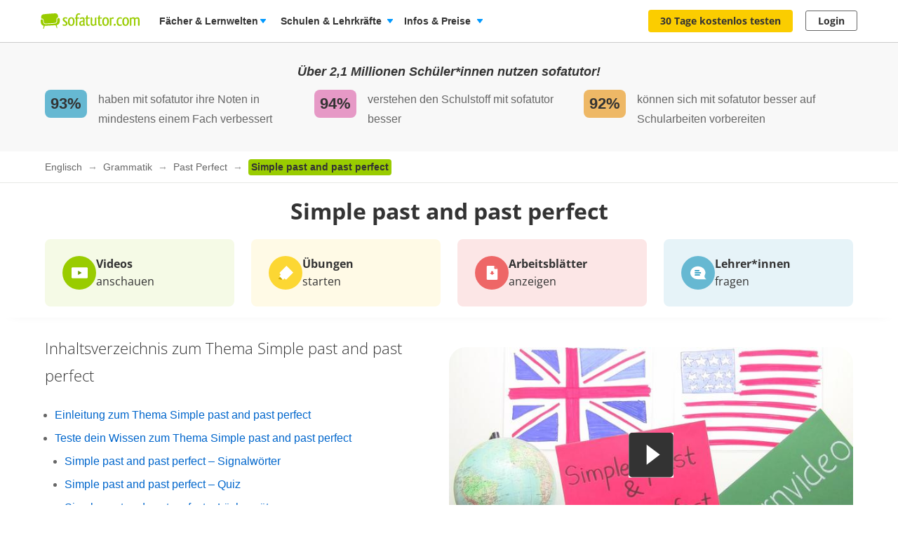

--- FILE ---
content_type: text/html; charset=utf-8
request_url: https://www.sofatutor.com/englisch/videos/simple-past-and-past-perfect
body_size: 56583
content:
<!DOCTYPE html>
<html lang='de-DE'>
<head>
<meta content='text/html; charset=utf-8' http-equiv='Content-type'>
<title>Simple past and past perfect – Englisch online lernen</title>
<meta content='width=device-width' name='viewport'>
<meta content='sofatutor' name='apple-mobile-web-app-title'>
<meta content='Simple past and past perfect - Einfach erklärt anhand von sofatutor-Videos. Prüfe dein Wissen anschließend mit Arbeitsblättern und Übungen.' name='description'>
<meta content='noindex, follow' name='robots'>
<meta content='8mwky72i21fmm88n27fvfdj9n8ct8x' name='facebook-domain-verification'>
<meta content='Simple past and past perfect | sofatutor.com' property='og:title'>
<meta content='Lerne Simple past and past perfect verständlich per Video erklärt auf sofatutor.com!' property='og:description'>
<meta content='article' property='og:type'>
<meta content='https://www.sofatutor.com/englisch/videos/simple-past-and-past-perfect' property='og:url'>
<meta content='https://images.cdn.sofatutor.net/videos/pictures/6569/normal/Simple_past_und_Past_perfect.jpg?1581428403' property='og:image'>
<meta content='sofatutor.com' property='og:site_name'>
<meta content='90987054843' property='fb:page_id'>
<meta content='no-cache' name='turbo-cache-control'>
<meta name="csrf-param" content="authenticity_token" />
<meta name="csrf-token" content="kIQ56CjW9pg5MC8SDFTAavcugoaxHU6dDJynQf08-l0YuZBbDKoQzR84-dyfzw9Yo_O7q1ArFUGUx63z4KskSQ" />
<link href='https://www.sofatutor.com/englisch/videos/simple-past-and-past-perfect' hreflang='de' rel='alternate'>
<link href='https://www.sofatutor.ch/englisch/videos/simple-past-and-past-perfect' hreflang='de-CH' rel='alternate'>
<link href='https://www.sofatutor.at/englisch/videos/simple-past-and-past-perfect' hreflang='de-AT' rel='alternate'>
<link href='https://www.sofatutor.com/englisch/videos/simple-past-and-past-perfect' rel='canonical'>
<link href='/apple-touch-icon.png' rel='apple-touch-icon'>



<link rel="stylesheet" href="https://assets.production.cdn.sofatutor.net/packs/css/application-2dcb97e0.css" />
<link rel="stylesheet" href="https://assets.production.cdn.sofatutor.net/packs/css/videos-751d8d4d.css" />
<link rel="stylesheet" href="https://assets.production.cdn.sofatutor.net/packs/css/katex_css-413e00f4.css" />



<script>
  if (typeof Object.assign != 'function') {
  // Must be writable: true, enumerable: false, configurable: true
  Object.defineProperty(Object, "assign", {
    value: function assign(target, varArgs) { // .length of function is 2
      'use strict';
      if (target == null) { // TypeError if undefined or null
        throw new TypeError('Cannot convert undefined or null to object');
      }

      var to = Object(target);

      for (var index = 1; index < arguments.length; index++) {
        var nextSource = arguments[index];

        if (nextSource != null) { // Skip over if undefined or null
          for (var nextKey in nextSource) {
            // Avoid bugs when hasOwnProperty is shadowed
            if (Object.prototype.hasOwnProperty.call(nextSource, nextKey)) {
              to[nextKey] = nextSource[nextKey];
            }
          }
        }
      }
      return to;
    },
    writable: true,
    configurable: true
  });
}

</script>
<script>
  Sofatutor = Object.assign(window.Sofatutor || {}, {
    logged_in:          false,
    user:               {"type":"anonymous","convertExperiments":"","convertVariations":""},
    locale:             'de',
    country:            'DE',
    region:             'DACH',
    business_entity:    'german',
    env:                'production',
    trackingEnabled:    true,
    logTrackingEnabled: false,
    show_worksheets:    false,
    interest_type:      '',
    traffic_type:       'other',
    isSeoRequest:       false,
    blockVideoPreviewOrganicTraffic: false,
    videoPageForVisitors: true,
    videoContentInTabs: false,
    stripeKey:          'pk_live_Aepw2NUJEaCnvHReeOLwVyrN',
    stripeApiVersion:   '2018-02-28',
    amplitudeApiKey:    'de1863a643124aeaf2fe66452bded897',
    googleAnalytics4Group: 'production_tracking',
    FeedbackWebhook:    'https://hooks.slack.com/services/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',
    SofaheldContentWebhook:    'https://hooks.slack.com/services/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',
    consentGivenForConvert:   true,
    profileLevel:       '',
    newAudioServiceEnabled: true,
    pagination: {
      activities: 5,
    },
    features: {},
    tracking: {
      namespace: null
    },
    browser: {
      current: "Chrome",
      isPhone: false,
      isMobile: false,
      isMobileApp: false,
      isMobileSafari: false,
      isIosApp: false,
      isAndroidApp: false,
      platform: "web"
    },
    player: {
      videoJsLoaded: function() {
        return videojs;
      },
      isVideoJs5: function() {
        if (this.videoJsLoaded()) {
          if (videojs.getPlayers) { return true; } else { return false; }
        } else {
          return false;
        }
      },
      isNative: '' === 'native_player'
    },
    google: {
      clientId: '954982246525-70mmo5gvkqk1kklhe7ee636lrroo570c.apps.googleusercontent.com'
    },
    convertExperiments: {
      get: {"ConvertTest":{"Original":1002710369,"Variation 1":1002710370},"ConvertTestVisitors":{"Original":1002710379,"Variation 1":1002710380},"ConvertTestMobile":{"Original":1002710389,"Variation 1":1002710390},"ConvertTestUsUk":{"Original Page":1002813350,"Variation 1":1002813351},"NdcOnboardingUpselling":{"V1Tier1only":1002824935},"CancellationFlowNewDesignAndOffers":{"V1SkipTrial":1002825428},"AccessToPrecancellationExtension":{"Original Page":1002830588,"V1LongerPreCancellation":1002830589},"B2tPriceIncrease":{"Original Page":1002834322,"V1PriceIncrease":1002834323},"PricingTimelineOptimization":{"Original Page":1002834460,"V1GreenLinearTimeline":1002834461,"V2YellowLinearTimeline":1002834462},"QuizStep7DynamicValuePropositionBox":{"Original Page":1002834560,"V1MessagesBulbs":1002834561,"V2SofabuddyIcon":1002834562,"V3RedBoxCharacters":1002834563,"V4BeeIcon":1002834564,"V5RacoonAIToolkit":1002834565},"SemanticGroupingVsNoGrouping":{"Original Page":1002834661,"Variation 1":1002834662,"Variation 2":1002834663,"Variation 3":1002834664},"RegistryNewPageHeadings":{"Original Page":1002834676,"V1LearningSuccessHeadline":1002834677,"V2MotivationHeadline":1002834678,"V3FlexibilityHeadline":1002834679,"V4TimeSavingHeadline":1002834680,"V5ReassuranceHeadline":1002834681},"QuizStep15ReplaceQuestion":{"Original Page":1002834665,"V1NewTopicsGrammarRules":1002834666,"V2HowMotivated":1002834667,"V3LevelLearningNeeds":1002834668},"WelcomeUnifiedUserTeacherTestimonials":{"Original Page":1002834555,"V1UnifiedTestimonials":1002834556,"V2UnifiedTestimonialsImages":1002834557,"V3UnifiedTestimonialsTrustBadges":1002834558,"V4UnifiedTestimonialsImagesTrustBadges":1002834559}},
    },
    convertGoals: {"SALE_TEACHER_PREMIUM":"100238332","SCHOOL_LICENCE_OFFER_REQUESTED":"100239154","CALENDLY_MEETING_BOOKED":"100239240","OFFER_ACCEPTANCE_BUTTON_CLICKED":"100240368","PGT_BOOKING_COMPLETED":"100216877","PREPAID_PLANS_CHOSEN":"100242258","MONTHLY_PLANS_CHOSEN":"100242257","VIDEO_INTEREST_INFO_EXIT_INTENT_SEEN":"100242138","QUIZ_STEP_1_REACHED":"100244150","QUIZ_STEP_2_REACHED":"100241818","QUIZ_STEP_3_REACHED":"100246286","QUIZ_STEP_6_REACHED":"100241819","QUIZ_STEP_9_REACHED":"100246288","QUIZ_STEP_4_REACHED":"100246287","QUIZ_STEP_14_REACHED":"100241821","QUIZ_STEP_18_REACHED":"100241822","QUIZ_STEP_10_REACHED":"100241820","ACCEPTED_COOKIES":"100242259","REGISTRY_TESTIMONIAL_SECTION_SEEN":"100243023","QUIZ_SELECTOR_SEEN":"100243734","QUIZ_LOGO_CLICKED":"100243909","PRE_CANCELLATION_SEEN":"100244735","B2T_QUIZ_STEP_1":"100246469","B2T_QUIZ_STEP_2":"100246470","B2T_QUIZ_STEP_3":"100246471","SCHOOL_LEAD":"100246297","B2T_QUIZ_STEP_10_TEACHER":"100246473","B2T_QUIZ_STEP_9":"100246472","B2T_QUIZ_STEP_11_TEACHER":"100246475","B2T_QUIZ_STEP_10_SCHOOL":"100246474","B2T_QUIZ_STEP_15_SCHOOL":"100246477","B2T_QUIZ_STEP_14_SCHOOL":"100246476","OLD_SCHOOL_FORM_COMPLETED":"100246883","B2T_QUIZ_STEP_18_SCHOOL":"100246478","FATHER_CLICKED":"100247624","SUBSCRIPTION_REVOKED":"100239710","OLD_SCHOOL_FORM_CALENDLY":"100246884","SUBSCRIPTION_CANCELLATION_COMPLETED":"100211359","TEACHER_FREE_REQUEST":"100238331","TEACHER_SCHOOL_LEAD":"100246618","TRIAL_EXTENDED":"100241408","ACCOUNT_ACTIVITY_PAGE_SEEN":"100211241","ACCOUNT_CANCELLATION_PAGE_SEEN":"100211240","ACCOUNT_SUBSCRIPTION_PAGE_SEEN":"100211242","EXERCISE_CHECKED":"100211113","INFOPAGE_SEEN":"100240137","ORDERFLOW_SEEN":"10027575","ORDERFLOW_REGISTRY_SEEN":"10027615","ORDERFLOW_PAYMENT_SEEN":"10027617","SALE_BASIC_AND_PREMIUM":"10027620","PRICING_SEEN":"10027621","VIDEOPAGE_SEEN":"100211111","VIDEOPAGE_VIDEO_STARTED":"100211112","PGT_BOOKING_INTENDED":"100221060","WELCOME_SEEN":"100233616","UPSELL_ACCEPTED":"100236026","UPSELL_DECLINED":"100236027","UPSELL_POPUP_SEEN":"100236028","TEACHER_WELCOME_SEEN":"100238461"},
    isTrialFlowRequired: function() {
      return $('.trial-flow')[0];
    },
  
    consentGivenForCategory: function(category) {
      var consentCategories = ['necessary', 'functionality', 'analytics', 'marketing'];
  
      if (consentCategories.indexOf(category) < 0) {
        console.error("invalid category '" + category + "' (must be one of " + consentCategories + ")");
        return false;
      }
  
      if (category == 'necessary') { return true; }
  
      var consentCookie = $.cookie('_sofatutor_consent');
      if (!consentCookie) { return false; }
  
      var categoryKey = category.slice(0, 1);
      return JSON.parse(consentCookie)[categoryKey];
    },
  
    Game: {
      cost: 2,
      spendCoinsPath: "/playroom/games/spend_coins",
      saveScorePath: "/playroom/games/save_score",
      gameStatusPath: "/playroom/games/status",
      gameActiveForTeam: false
    },
    SofaHeld: {
      surveyResponsePath: "/survey_response",
      learnPointsPath: "/profiles/profile_learning_points"
    },
  });
  
  Sofatutor.Search = {
    openAi: {
      apiKey: "",
      baseURL: "",
      assistantId: ""
    },
    streamingEnabled: true
  };
  
  Sofatutor.Sofabuddy = {
    openAi: {
      apiKey: "",
      baseURL: "https://ai.sofatutor.org",
      assistantId: ""
    },
    trackUsageDataUrl: "/api/sofabuddy/v1/chats",
    microphoneConsent: false,
    chatConsent: false,
    isSidePanelModeEnabled: true
  };
  
  Sofatutor.AiToolbox = {
    openAi: {
      apiKey: "",
      baseURL: "https://ai.sofatutor.org",
    },
    consent: false,
    enabled: false
  };
  
  Sofatutor.logTracking = function (params) {
    if (this.env === 'production') {
      return;
    }
  
    if (typeof(window.trackingParams) == 'undefined') {
      window.trackingParams = [];
    }
  
    window.trackingParams.push(params);
  
    if (typeof(console) !== 'undefined' && this.logTrackingEnabled) {
      console.log(params[0], params[1], params[2], params[3], params[4], params[5], params[6], params[7]);
    }
  };
  
  Sofatutor.trackingParams = function () {
    return trackingParams;
  };
  
  Sofatutor.trackGa4GeneralEvent = function (eventName, customEventProperties = {}) {
    let gtag = window.gtag;
    if (!gtag) throw new Error('gtag is not defined');
  
    let eventProperties = Object.assign({
      send_to: Sofatutor.googleAnalytics4Group
    }, customEventProperties);
    gtag('event', eventName, eventProperties);
  };
</script>
<script src="https://assets.production.cdn.sofatutor.net/assets/vendor-7d1a31c3f85c542f541bd858cd608ef09a6aeab93de44a2357723f732102581e.js" data-turbo-track="reload"></script>
<script src="https://assets.production.cdn.sofatutor.net/packs/js/packs_loader_helper-7d104066563ac9764dcbed4160edd955.js"></script>
<script src="https://assets.production.cdn.sofatutor.net/packs/js/sentry-986fd1543f1cbc225f9f0b85a270832b.js" data-turbo-track="reload"></script>
<script src="https://assets.production.cdn.sofatutor.net/assets/application-d7ecba1e04a1c791af19683d450122d6215899c1af14f986d2d255f7a64e5e2a.js" data-turbo-track="reload" defer="defer"></script>
<script src="https://assets.production.cdn.sofatutor.net/packs/js/vendor-194b3b63142706217d6df4e2a8aa0615.js" data-turbo-track="reload" defer="defer"></script>
<script src="https://assets.production.cdn.sofatutor.net/packs/js/application-39dfbecc61a1a45ff1b0de8dfced4ad7.js" data-turbo-track="reload" defer="defer"></script>
<script>
  window.watchedVideoIds = null
</script>
<script src="https://assets.production.cdn.sofatutor.net/packs/js/katex-ec369e8ed15cb4311586dcce315f4bed.js" defer="defer"></script>

<script>
  window.dataLayer = window.dataLayer || [];
  function gtag () {
    var trackingParams = ['GTag:', arguments];
    Sofatutor.logTracking(trackingParams);
    dataLayer.push(arguments);
  }
  gtag('js', new Date());
</script>
<script src="https://www.googletagmanager.com/gtag/js?id=G-PC5NQD25YL,G-29J4KZ3B60" type="text/plain" data-consent-category="m" defer="defer"></script>
<script>
  ["G-PC5NQD25YL","G-29J4KZ3B60"].forEach(measurement_id => ga4Config(measurement_id));
  
  function ga4Config(measurement_id) {
    gtag('config', measurement_id, {
      'groups': 'production_tracking',
      
      
      
      
      
      
    });
  }
  
  gtag('set', 'user_properties', {"send_to":"production_tracking","user_platform":"web","user_convert_experiments":"","user_convert_variations":""});
  
  gtag('consent', "default" , {
    'analytics_storage':  "denied",
    'ad_storage':         "denied",
    'ad_personalization': "denied",
    'ad_user_data':       "denied",
    'wait_for_update': 500
  });
</script>

<script>
  !function(f,b,e,v,n,t,s){if(f.fbq)return;n=f.fbq=function(){n.callMethod?n.callMethod.apply(n,arguments):n.queue.push(arguments)};if(!f._fbq)f._fbq=n;n.push=n;n.loaded=!0;n.version='2.0';n.queue=[];t=b.createElement(e);if(!Sofatutor.consentGivenForCategory('marketing')){t.setAttribute('data-consent-category','m');t.type='text/plain';}t.async=!0;t.src=v;s=b.getElementsByTagName(e)[0];s.parentNode.insertBefore(t,s)}(window,document,'script','https://connect.facebook.net/en_US/fbevents.js');
</script>
<script>
  fbq('init', 616425158433418);
</script>

<script>
  (
    function(w,d,s,l,i){
      w[l] = w[l] || [];
      w[l].push({
        'gtm.start': new Date().getTime(),
        event:'gtm.js'
      });
  
      var f = d.getElementsByTagName(s)[0], j = d.createElement(s), dl = l != 'dataLayer'?'&l = ' + l: '';
      if(!Sofatutor.consentGivenForCategory('analytics')){j.setAttribute('data-consent-category','a');j.type='text/plain';}
      j.async = true;
      j.src ='https://www.googletagmanager.com/gtm.js?id=' + i + dl;
      f.parentNode.insertBefore(j,f);
    }
  )
  
  (window,document,'script','dataLayer', 'GTM-W77K3LZ');
  
  document.addEventListener('turbo:load', function(event) {
    if (event.data?.timing.visitStart) { //TODO: check this
      window.dataLayer.push({
        'event':'gtm.load'
      });
    }
  });
</script>

<script>
  preventCachedExecution(function(){
    (function(w,d,t,r,u){var f,n,i;w[u]=w[u]||[],f=function(){var o={ti:"5797568"};o.q=w[u],w[u]=new UET(o),w[u].push("pageLoad")},n=d.createElement(t),n.src=r,n.async=1;if(!Sofatutor.consentGivenForCategory('marketing')){n.setAttribute('data-consent-category','m');n.type='text/plain';};n.onload=n.onreadystatechange=function(){var s=this.readyState;s&&s!=="loaded"&&s!=="complete"||(f(),n.onload=n.onreadystatechange=null)},i=d.getElementsByTagName(t)[0],i.parentNode.insertBefore(n,i)})(window,document,"script","//bat.bing.com/bat.js","uetq");
  });
</script>
<script>
  preventCachedExecution(function(){
    window.uetq = window.uetq || [];
    window.uetq.push('consent', 'default', { 'ad_storage': 'denied' });
    window.uetq.push('consent', 'update', { 'ad_storage': 'denied' });
  });
</script>

<script>
  function marketingConsent(u) {
    u.setAttribute('data-consent-category', 'm');
  
    var type
    if (!Sofatutor.consentGivenForCategory('marketing')) {
      return u.type = 'text/plain'
    }
  }
  
  !function(e, t, n, s, u, a) {
    e.twq || (s = e.twq = function() {
      s.exe ? s.exe.apply(s, arguments) : s.queue.push(arguments);
    }, s.version = '1.1', s.queue = [], u = t.createElement(n), marketingConsent(u), u.async = !0, u.src = 'https://static.ads-twitter.com/uwt.js', a = t.getElementsByTagName(n)[0], a.parentNode.insertBefore(u, a))
  
  }(window,document,'script');
  twq('config', 'nze5c');
</script>

<script>
  var _spef = window._spef = window._spef || [];
  _spef.push(["enableLinkTracking"]);
  (function () {
    var u = "https://trck.spoteffects.net/analytics/";
    _spef.push(['setTrackerUrl', u + 'piwik.php']);
    _spef.push(['setSiteId', 83]);
    var d = document, g = d.createElement("script"), s = d.getElementsByTagName("script")[0];
    g.type = "text/javascript";
    g.defer = true;
    g.async = true;
    g.src = u + "spef.min.js";
  
    if (!Sofatutor.consentGivenForCategory('marketing')) {
      g.setAttribute('data-consent-category', 'm');
      g.type='text/plain';
    }
  
    s.parentNode.insertBefore(g, s);
  })();
</script>

<script>
  !function (w, d, t) {
    w.TiktokAnalyticsObject=t;
    var ttq = w[t] = w[t] || [];
    ttq.methods = ["page","track","identify","instances","debug","on","off","once","ready","alias","group","enableCookie","disableCookie"], ttq.setAndDefer = function(t,e) {
      t[e] = function() {
        t.push([e].concat(Array.prototype.slice.call(arguments,0)))
      }
    };
    for (var i = 0; i < ttq.methods.length; i++) ttq.setAndDefer(ttq, ttq.methods[i]); ttq.instance = function(t) {
      for(var e = ttq._i[t] || [], n = 0; n < ttq.methods.length; n++)
        ttq.setAndDefer(e, ttq.methods[n]);
        return e
      },
      ttq.load = function(e,n) {
        var i = "https://analytics.tiktok.com/i18n/pixel/events.js";
        ttq._i = ttq._i || {}, ttq._i[e] = [], ttq._i[e]._u = i, ttq._t = ttq._t || {}, ttq._t[e] = +new Date, ttq._o = ttq._o || {}, ttq._o[e] = n || {};
        var o = document.createElement("script");
        o.type = "text/javascript",
        o.async =! 0,
        o.src = i+"?sdkid="+e+"&lib="+t;
  
        if (!Sofatutor.consentGivenForCategory('marketing')) {
          o.setAttribute('data-consent-category', 'm');
          o.type='text/plain';
        }
  
        var a = document.getElementsByTagName("script")[0];
        a.parentNode.insertBefore(o,a)
      };
    ttq.load("C8TCAETCSQN3SGB7Q4JG");
    ttq.page();
  }
  (window, document, 'ttq');
</script>


<script>
  document.cookie = "_ga_PC5NQD25YL=;expires=Thu, 01 Jan 1970 00:00:00 GMT; path=/; domain=sofatutor.com";
</script>
<script src="https://www.googletagmanager.com/gtag/js?id=AW-1007597885" type="text/plain" data-consent-category="m" defer="defer"></script>
<script>
  window.dataLayer = window.dataLayer || [];
  function gtag () {
    var trackingParams = ['GTag:', arguments];
    Sofatutor.logTracking(trackingParams);
    dataLayer.push(arguments);
  }
  gtag('js', new Date());
  
  gtag('config', 'AW-1007597885');
</script>




</head>
<body class='is-responsive locale-de' id='' itemtype=''>
<script src="https://assets.production.cdn.sofatutor.net/packs/js/videos-913363da087686879a7c6fa33362c8ed.js" data-turbo-track="reload" defer="defer"></script>
<script src="https://assets.production.cdn.sofatutor.net/packs/js/profiles-fdc65aa7cb86103ba1bce6cae5b7a4e7.js" data-turbo-track="reload" defer="defer"></script>

<div class='warnings warnings--dach'>
<div class='grid-row'>
<div class='grid-column-12'>
<!--[if lt IE 8]>
<div id='old-browser'>
<div class='warnings-title'>
Du benutzt einen veralteten Browser.
</div>
<p class='warnings-text'>
Damit du unsere Website in vollem Umfang nutzen kannst,
<br>
wechsle oder update kostenlos zu einem der folgenden aktuellen Browser:
</p>
<p class='warnings-text'>
<a target="_blank" href="https://www.mozilla.org/de/firefox/">Firefox</a>,
<a target="_blank" href="https://www.google.com/chrome">Google Chrome</a>
oder
<a target="_blank" href="https://support.microsoft.com/en-us/products/internet-explorer">Internet Explorer ab 8</a>
</p>
</div>
<![endif]-->
<noscript>
<div class='warnings-content' id='noscript'>
<div class='warnings-title'>
In deinem Browser ist JavaScript deaktiviert.
</div>
<p class='warnings-text'>
Damit du unsere Website in vollem Umfang nutzen kannst,
<br>
aktiviere JavaScript in deinem Browser.
</p>
</div>
</noscript>
</div>
</div>
</div>

<div class='page-header page-header--white' data-scrollable='true'>
<a class='skip-link' href='#page-content'>Zum Hauptinhalt springen</a>
<div class='page-header__sofatutor grid-row'>
<nav class='page-header-main__nav'>
<div class='page-header-main__logo'>
<a class='page-header__logo js-page-header-amplitude-event' data-amplitude-event-name='navigation_sofatutor_clicked' data-turbo='false' href='/' rel='start' title='Online-Nachhilfe in Mathe, Deutsch, Englisch u. v. m. | sofatutor'>
<span aria-label='Logo sofatutor.com' role='img'></span>
</a>

</div>
<button aria-expanded='false' aria-label='Menü öffnen/schließen' class='page-header__menu'>
<span></span>
<span></span>
<span></span>
</button>
<div class='show-for-large'>
<ul class='page-header-main__list page-header-main__list--default page-header-main__list--white'>
<li class='page-header-main__item js-dropdown-toggle'>
<div class='page-header-main__link page-header-main__link--arrow'>
Fächer &amp; Lernwelten
</div>
<div class='page-header-flyout page-header-flyout--subjects-and-learning-worlds js-dropdown' style='display:none'>
<div class='page-header-flyout__container'>
<div class='page-header-subjects-menu__container'>
<b class='page-header-flyout__title'>Alle <b>Schulfächer</b></b>
<ul class='grid-x subject-cards-list subject-cards-list--small'>
<li class='cell small-4 shrink subject-cards-list__cell'>
<a class='light-gray card card--borderless card--shadowless card--coloured-bg subject-cards-list__card js-page-header-amplitude-event' data-amplitude-event-name='navigation_school_subjects_clicked' data-touch-hover href='/mathematik?level_selection=true'>
<i class='sprites-subjects-48 subject-cards-list__icon sprites-subjects-mathematik'></i>
<span class='h5 subject-cards-list__title'>Mathematik</span>
</a>
</li>
<li class='cell small-4 shrink subject-cards-list__cell'>
<a class='light-gray card card--borderless card--shadowless card--coloured-bg subject-cards-list__card js-page-header-amplitude-event' data-amplitude-event-name='navigation_school_subjects_clicked' data-touch-hover href='/deutsch?level_selection=true'>
<i class='sprites-subjects-48 subject-cards-list__icon sprites-subjects-deutsch'></i>
<span class='h5 subject-cards-list__title'>Deutsch</span>
</a>
</li>
<li class='cell small-4 shrink subject-cards-list__cell'>
<a class='light-gray card card--borderless card--shadowless card--coloured-bg subject-cards-list__card js-page-header-amplitude-event' data-amplitude-event-name='navigation_school_subjects_clicked' data-touch-hover href='/englisch?level_selection=true'>
<i class='sprites-subjects-48 subject-cards-list__icon sprites-subjects-englisch'></i>
<span class='h5 subject-cards-list__title'>Englisch</span>
</a>
</li>
<li class='cell small-4 shrink subject-cards-list__cell'>
<a class='light-gray card card--borderless card--shadowless card--coloured-bg subject-cards-list__card js-page-header-amplitude-event' data-amplitude-event-name='navigation_school_subjects_clicked' data-touch-hover href='/biologie?level_selection=true'>
<i class='sprites-subjects-48 subject-cards-list__icon sprites-subjects-biologie'></i>
<span class='h5 subject-cards-list__title'>Biologie</span>
</a>
</li>
<li class='cell small-4 shrink subject-cards-list__cell'>
<a class='light-gray card card--borderless card--shadowless card--coloured-bg subject-cards-list__card js-page-header-amplitude-event' data-amplitude-event-name='navigation_school_subjects_clicked' data-touch-hover href='/physik?level_selection=true'>
<i class='sprites-subjects-48 subject-cards-list__icon sprites-subjects-physik'></i>
<span class='h5 subject-cards-list__title'>Physik</span>
</a>
</li>
<li class='cell small-4 shrink subject-cards-list__cell'>
<a class='light-gray card card--borderless card--shadowless card--coloured-bg subject-cards-list__card js-page-header-amplitude-event' data-amplitude-event-name='navigation_school_subjects_clicked' data-touch-hover href='/chemie?level_selection=true'>
<i class='sprites-subjects-48 subject-cards-list__icon sprites-subjects-chemie'></i>
<span class='h5 subject-cards-list__title'>Chemie</span>
</a>
</li>
<li class='cell small-4 shrink subject-cards-list__cell'>
<a class='light-gray card card--borderless card--shadowless card--coloured-bg subject-cards-list__card js-page-header-amplitude-event' data-amplitude-event-name='navigation_school_subjects_clicked' data-touch-hover href='/franzoesisch?level_selection=true'>
<i class='sprites-subjects-48 subject-cards-list__icon sprites-subjects-franzoesisch'></i>
<span class='h5 subject-cards-list__title'>Französisch</span>
</a>
</li>
<li class='cell small-4 shrink subject-cards-list__cell'>
<a class='light-gray card card--borderless card--shadowless card--coloured-bg subject-cards-list__card js-page-header-amplitude-event' data-amplitude-event-name='navigation_school_subjects_clicked' data-touch-hover href='/latein?level_selection=true'>
<i class='sprites-subjects-48 subject-cards-list__icon sprites-subjects-latein'></i>
<span class='h5 subject-cards-list__title'>Latein</span>
</a>
</li>
<li class='cell small-4 shrink subject-cards-list__cell'>
<a class='light-gray card card--borderless card--shadowless card--coloured-bg subject-cards-list__card js-page-header-amplitude-event' data-amplitude-event-name='navigation_school_subjects_clicked' data-touch-hover href='/spanisch?level_selection=true'>
<i class='sprites-subjects-48 subject-cards-list__icon sprites-subjects-spanisch'></i>
<span class='h5 subject-cards-list__title'>Spanisch</span>
</a>
</li>
<li class='cell small-4 shrink subject-cards-list__cell'>
<a class='light-gray card card--borderless card--shadowless card--coloured-bg subject-cards-list__card js-page-header-amplitude-event' data-amplitude-event-name='navigation_school_subjects_clicked' data-touch-hover href='/geschichte?level_selection=true'>
<i class='sprites-subjects-48 subject-cards-list__icon sprites-subjects-geschichte'></i>
<span class='h5 subject-cards-list__title'>Geschichte</span>
</a>
</li>
<li class='cell small-4 shrink subject-cards-list__cell'>
<a class='light-gray card card--borderless card--shadowless card--coloured-bg subject-cards-list__card js-page-header-amplitude-event' data-amplitude-event-name='navigation_school_subjects_clicked' data-touch-hover href='/geographie?level_selection=true'>
<i class='sprites-subjects-48 subject-cards-list__icon sprites-subjects-geographie'></i>
<span class='h5 subject-cards-list__title'>Geographie</span>
</a>
</li>
<li class='cell small-4 shrink subject-cards-list__cell'>
<a class='light-gray card card--borderless card--shadowless card--coloured-bg subject-cards-list__card js-page-header-amplitude-event' data-amplitude-event-name='navigation_school_subjects_clicked' data-touch-hover href='/sachunterricht?level_selection=true'>
<i class='sprites-subjects-48 subject-cards-list__icon sprites-subjects-sachunterricht'></i>
<span class='h5 subject-cards-list__title'>Sachunterricht</span>
</a>
</li>
<li class='cell small-4 shrink subject-cards-list__cell'>
<a class='light-gray card card--borderless card--shadowless card--coloured-bg subject-cards-list__card js-page-header-amplitude-event' data-amplitude-event-name='navigation_school_subjects_clicked' data-touch-hover href='/musik?level_selection=true'>
<i class='sprites-subjects-48 subject-cards-list__icon sprites-subjects-musik'></i>
<span class='h5 subject-cards-list__title'>Musik</span>
</a>
</li>
<li class='cell small-4 shrink subject-cards-list__cell'>
<a class='light-gray card card--borderless card--shadowless card--coloured-bg subject-cards-list__card js-page-header-amplitude-event' data-amplitude-event-name='navigation_school_subjects_clicked' data-touch-hover href='/lern-und-arbeitstechniken?level_selection=true'>
<i class='sprites-subjects-48 subject-cards-list__icon sprites-subjects-lern-und-arbeitstechniken'></i>
<span class='h5 subject-cards-list__title'>Lern- und Arbeitstechniken</span>
</a>
</li>
<li class='cell small-4 shrink subject-cards-list__cell'>
<a class='light-gray card card--borderless card--shadowless card--coloured-bg subject-cards-list__card js-page-header-amplitude-event' data-amplitude-event-name='navigation_school_subjects_clicked' data-touch-hover href='/kreativitaet-und-bewegung?level_selection=true'>
<i class='sprites-subjects-48 subject-cards-list__icon sprites-subjects-kreativitaet-und-bewegung'></i>
<span class='h5 subject-cards-list__title'>Kreativität und Bewegung</span>
</a>
</li>
</ul>
</div>
<div class='page-header-flyout__divider'></div>
<div class='show-for-large page-header-flyout__content'>
<b class='page-header-flyout__title'>So geht&#39;s</b>
<ul class='feature-icon-list feature-icon-list--why-sofatutor'>
<li>
<a class='grid-x hovers-sprite feature-icon-list__link js-page-header-amplitude-event' data-amplitude-event-name='navigation_so_gehts_clicked' data-touch-hover href='/informationen/lernvideos'>
<div class='cell medium-2'>
<i class='feature-icon-list__icon sprites-feature-types--videos'></i>
</div>
<div class='cell auto'>
<div class='h5 feature-icon-list__title'><b>Lernvideos</b> schauen</div>
<p class='text-xsmall'>Mit unseren <b>Videos</b> lernen Schüler*innen in ihrem Tempo – ganz ohne Druck &amp; Stress. Denn die Videos können so oft geschaut, pausiert oder zurückgespult werden, bis alles verstanden wurde. </p>
</div>
<i class='secondary icon icon--arrow-simple'></i>
</a>
</li>
<li>
<a class='grid-x hovers-sprite feature-icon-list__link js-page-header-amplitude-event' data-amplitude-event-name='navigation_so_gehts_clicked' data-touch-hover href='/informationen/uebungen'>
<div class='cell medium-2'>
<i class='feature-icon-list__icon sprites-feature-types--tests'></i>
</div>
<div class='cell auto'>
<div class='h5 feature-icon-list__title'><b>Übungen</b> machen</div>
<p class='text-xsmall'>Mit unseren <b>Übungen</b> macht Lernen richtig Spaß: Dank vielfältiger Formate üben Schüler*innen spielerisch. Sie bekommen beim Lösen direkt Feedback &amp; Tipps. So lernen sie aus Fehlern, statt an ihnen zu verzweifeln. </p>
</div>
<i class='secondary icon icon--arrow-simple'></i>
</a>
</li>
<li>
<a class='grid-x hovers-sprite feature-icon-list__link js-page-header-amplitude-event' data-amplitude-event-name='navigation_so_gehts_clicked' data-touch-hover href='/informationen/vokabeltrainer'>
<div class='cell medium-2'>
<i class='feature-icon-list__icon sprites-feature-types--vocabulary_trainer'></i>
</div>
<div class='cell auto'>
<div class='h5 feature-icon-list__title'><b>Vokabeln</b> lernen</div>
<p class='text-xsmall'>Mit unserem <b>Vokabeltrainer</b> lernen Schüler*innen Englischvokabeln gezielt &amp; bequem: Sie werden passend zu ihrem Lernstand abgefragt &amp; merken sich die Vokabeln nachhaltig – dank der Bilder &amp; Audiobeispiele.</p>
</div>
<i class='secondary icon icon--arrow-simple'></i>
</a>
</li>
<li>
<a class='grid-x hovers-sprite feature-icon-list__link js-page-header-amplitude-event' data-amplitude-event-name='navigation_so_gehts_clicked' data-touch-hover href='/informationen/sofaheld'>
<div class='cell medium-2'>
<i class='feature-icon-list__icon sprites-feature-types--sofaheld'></i>
</div>
<div class='cell auto'>
<div class='h5 feature-icon-list__title'><b>Lernspiel</b> Sofaheld</div>
<p class='text-xsmall'>Mit unserem <b>Lernspiel</b> Sofaheld üben Grundschulkinder selbstständig &amp; motiviert: Sie meistern spannende Abenteuer &amp; lernen spielend die Themen der 1. bis 9. Klasse – ohne die Hilfe Erwachsener.</p>
</div>
<i class='secondary icon icon--arrow-simple'></i>
</a>
</li>
<li>
<a class='grid-x hovers-sprite feature-icon-list__link js-page-header-amplitude-event' data-amplitude-event-name='navigation_so_gehts_clicked' data-touch-hover href='/informationen/arbeitsblaetter'>
<div class='cell medium-2'>
<i class='feature-icon-list__icon sprites-feature-types--worksheets'></i>
</div>
<div class='cell auto'>
<div class='h5 feature-icon-list__title'><b>Klassenarbeiten</b> üben</div>
<p class='text-xsmall'>Mit den <b>Arbeitsblättern</b> können sich Schüler*innen optimal auf Klassenarbeiten vorbereiten: einfach ausdrucken, ausfüllen und mithilfe des Lösungsschlüssels die Antworten überprüfen. </p>
</div>
<i class='secondary icon icon--arrow-simple'></i>
</a>
</li>
<li>
<a class='grid-x hovers-sprite feature-icon-list__link js-page-header-amplitude-event' data-amplitude-event-name='navigation_so_gehts_clicked' data-touch-hover href='/informationen/hausaufgaben-chat'>
<div class='cell medium-2'>
<i class='feature-icon-list__icon sprites-feature-types--chat'></i>
</div>
<div class='cell auto'>
<div class='h5 feature-icon-list__title'><b>24-Hilfe</b> von Lehrer*innen</div>
<p class='text-xsmall'>Unser <b>Chat</b> verhindert Lernfrust dank schneller Hilfe: Lehrer*innen unterstützen Schüler*innen bei den Hausaufgaben und beim Schulstoff. Dabei beantworten sie die Fragen so, dass Schüler*innen garantiert alles verstehen.</p>
</div>
<i class='secondary icon icon--arrow-simple'></i>
</a>
</li>
</ul>
</div>
<div class='show-for-medium-only page-header-flyout__content'>
<b class='page-header-flyout__title'>So geht&#39;s</b>
<ul class='feature-icon-list'>
<li>
<a class='grid-x align-middle hovers-sprite feature-icon-list__link js-page-header-amplitude-event' data-amplitude-event-name='navigation_so_gehts_clicked' data-touch-hover href='/informationen/lernvideos'>
<div class='cell shrink'>
<i class='feature-icon-list__icon sprites-feature-types--videos'></i>
</div>
<div class='cell auto'>
<div class='h5 feature-icon-list__title'><b>Lernvideos</b> schauen</div>
</div>
<i class='secondary icon icon--arrow-simple'></i>
</a>
</li>
<li>
<a class='grid-x align-middle hovers-sprite feature-icon-list__link js-page-header-amplitude-event' data-amplitude-event-name='navigation_so_gehts_clicked' data-touch-hover href='/informationen/uebungen'>
<div class='cell shrink'>
<i class='feature-icon-list__icon sprites-feature-types--tests'></i>
</div>
<div class='cell auto'>
<div class='h5 feature-icon-list__title'><b>Übungen</b> machen</div>
</div>
<i class='secondary icon icon--arrow-simple'></i>
</a>
</li>
<li>
<a class='grid-x align-middle hovers-sprite feature-icon-list__link js-page-header-amplitude-event' data-amplitude-event-name='navigation_so_gehts_clicked' data-touch-hover href='/informationen/vokabeltrainer'>
<div class='cell shrink'>
<i class='feature-icon-list__icon sprites-feature-types--vocabulary_trainer'></i>
</div>
<div class='cell auto'>
<div class='h5 feature-icon-list__title'><b>Vokabeln</b> lernen</div>
</div>
<i class='secondary icon icon--arrow-simple'></i>
</a>
</li>
<li>
<a class='grid-x align-middle hovers-sprite feature-icon-list__link js-page-header-amplitude-event' data-amplitude-event-name='navigation_so_gehts_clicked' data-touch-hover href='/informationen/sofaheld'>
<div class='cell shrink'>
<i class='feature-icon-list__icon sprites-feature-types--sofaheld'></i>
</div>
<div class='cell auto'>
<div class='h5 feature-icon-list__title'><b>Lernspiel</b> Sofaheld</div>
</div>
<i class='secondary icon icon--arrow-simple'></i>
</a>
</li>
<li>
<a class='grid-x align-middle hovers-sprite feature-icon-list__link js-page-header-amplitude-event' data-amplitude-event-name='navigation_so_gehts_clicked' data-touch-hover href='/informationen/arbeitsblaetter'>
<div class='cell shrink'>
<i class='feature-icon-list__icon sprites-feature-types--worksheets'></i>
</div>
<div class='cell auto'>
<div class='h5 feature-icon-list__title'><b>Klassenarbeiten</b> üben</div>
</div>
<i class='secondary icon icon--arrow-simple'></i>
</a>
</li>
<li>
<a class='grid-x align-middle hovers-sprite feature-icon-list__link js-page-header-amplitude-event' data-amplitude-event-name='navigation_so_gehts_clicked' data-touch-hover href='/informationen/hausaufgaben-chat'>
<div class='cell shrink'>
<i class='feature-icon-list__icon sprites-feature-types--chat'></i>
</div>
<div class='cell auto'>
<div class='h5 feature-icon-list__title'><b>24-Hilfe</b> von Lehrer*innen</div>
</div>
<i class='secondary icon icon--arrow-simple'></i>
</a>
</li>
</ul>
</div>
</div>
</div>

</li>
<li class='page-header-main__item js-dropdown-toggle'>
<div class='page-header-main__link page-header-main__link--arrow'>
Schulen &amp; Lehrkräfte
</div>
<div class='page-header-flyout page-header-flyout--schools-and-teachers js-dropdown' style='display:none'>
<div class='page-header-flyout__container'>
<b class='page-header-flyout__title'>Lehrkräfte &amp; Schulen</b>
<ul class='page-header-flyout__content'>
<li class='page-header-flyout__item page-header-flyout__item--teachers'>
<a class="page-header-flyout__link" data-turbo="false" href="/lehrkraefte-und-schulen">Für Lehrkräfte</a>
</li>
<li class='page-header-flyout__item page-header-flyout__item--schools'>
<a class="page-header-flyout__link" data-turbo="false" href="/lehrkraefte-und-schulen?offer_type=school">Für Schulen</a>
</li>
<li class='page-header-flyout__item page-header-flyout__item--startchancen'>
<a class="page-header-flyout__link" href="/startchancen">Startchancen-Schulen</a>
</li>
<li class='page-header-flyout__item page-header-flyout__item--wirkung'>
<a class="page-header-flyout__link" href="https://www.sofatutor.com/wirkung">Wirkung</a>
</li>
</ul>
</div>
</div>

</li>
<li class='page-header-main__item js-dropdown-toggle'>
<div class='page-header-main__link page-header-main__link--arrow'>
Infos &amp; Preise
</div>
<div class='page-header-flyout page-header-flyout--small page-header-flyout--info-and-pricing js-dropdown' style='display:none'>
<div class='page-header-flyout__container'>
<b class='page-header-flyout__title'>Informationen</b>
<ul class='page-header-flyout__content'>
<li class='page-header-flyout__item'>
<a data-turbo="false" class="page-header-flyout__link" href="/parents/quiz">Preise</a>
</li>
<li class='page-header-flyout__item'>
<a class="page-header-flyout__link" data-turbo="false" href="/lehrkraefte-und-schulen">Lehrkräfte- und Schullizenzen</a>
</li>
<li class='page-header-flyout__item'>
<a class="page-header-flyout__link" href="/erfahrungen">Nachgewiesener Lernerfolg</a>
</li>
<li class='page-header-flyout__item'>
<a class="page-header-flyout__link" href="/spielend-lernen">Spielend lernen</a>
</li>
<li class='page-header-flyout__item'>
<a class="page-header-flyout__link" href="/erfolgsgeschichten">Erfolgsgeschichten</a>
</li>
<li class='page-header-flyout__item'>
<a class="page-header-flyout__link" href="https://jobs.sofatutor.com/ueber-uns">Über uns</a>
</li>
<li class='page-header-flyout__item'>
<a class="page-header-flyout__link" href="/informationen/weiterfuehrende-schule">Für Sekundarschüler*innen</a>
</li>
<li class='page-header-flyout__item'>
<a class="page-header-flyout__link" href="/informationen/grundschule">sofatutor für Grundschüler*innen</a>
</li>
<li class='page-header-flyout__item'>
<a class="page-header-flyout__link" href="https://jobs.sofatutor.com/">Jobs</a>
</li>
</ul>
</div>
</div>

</li>
</ul>

</div>
<div class='hide-for-large'>
<ul class='page-header-main__list page-header-main__list--phones page-header-main__list--white js-mobile-main-list' style='display: none'>
<li class='page-header-main__item'>
<a data-turbo="false" class="primary button trial-header-button" href="/parents/quiz">Kostenlos testen</a>
</li>
<li class='page-header-main__item page-header-main__item--login'>
<a class="page-header-main__link" href="/login">Login</a>
</li>
<li class='page-header-main__item--learning-and-teachers'>
<a class='page-header-main__link page-header__submenu js-page-header-toggle-submenu' data-toggle-submenu='page-header-mobile-learning-teachers-list'>
Lernen und Lehrer
</a>
<div id='page-header-mobile-learning-teachers-list' style='display: none'>
<div class='page-header-mobile-subject-list__container unfiltered-subjects'>
<b class='page-header-flyout__title'>Alle <b>Schulfächer</b></b>
<ul class='grid-x subject-cards-list subject-cards-list--small'>
<li class='subject-cards-list__cell cell small-4'>
<a class='subject-cards-list__card card card--borderless card--shadowless card--coloured-bg light-gray subject-cards-list__card--white' href='/mathematik'>
<i class='subject-cards-list__icon sprites-subjects-48 sprites-subjects-mathematik'></i>
<span class='h5 subject-cards-list__title'>Mathematik</span>
</a>
</li>
<li class='subject-cards-list__cell cell small-4'>
<a class='subject-cards-list__card card card--borderless card--shadowless card--coloured-bg light-gray subject-cards-list__card--white' href='/deutsch'>
<i class='subject-cards-list__icon sprites-subjects-48 sprites-subjects-deutsch'></i>
<span class='h5 subject-cards-list__title'>Deutsch</span>
</a>
</li>
<li class='subject-cards-list__cell cell small-4'>
<a class='subject-cards-list__card card card--borderless card--shadowless card--coloured-bg light-gray subject-cards-list__card--white' href='/englisch'>
<i class='subject-cards-list__icon sprites-subjects-48 sprites-subjects-englisch'></i>
<span class='h5 subject-cards-list__title'>Englisch</span>
</a>
</li>
<li class='subject-cards-list__cell cell small-4'>
<a class='subject-cards-list__card card card--borderless card--shadowless card--coloured-bg light-gray subject-cards-list__card--white' href='/biologie'>
<i class='subject-cards-list__icon sprites-subjects-48 sprites-subjects-biologie'></i>
<span class='h5 subject-cards-list__title'>Biologie</span>
</a>
</li>
<li class='subject-cards-list__cell cell small-4'>
<a class='subject-cards-list__card card card--borderless card--shadowless card--coloured-bg light-gray subject-cards-list__card--white' href='/physik'>
<i class='subject-cards-list__icon sprites-subjects-48 sprites-subjects-physik'></i>
<span class='h5 subject-cards-list__title'>Physik</span>
</a>
</li>
<li class='subject-cards-list__cell cell small-4'>
<a class='subject-cards-list__card card card--borderless card--shadowless card--coloured-bg light-gray subject-cards-list__card--white' href='/chemie'>
<i class='subject-cards-list__icon sprites-subjects-48 sprites-subjects-chemie'></i>
<span class='h5 subject-cards-list__title'>Chemie</span>
</a>
</li>
<li class='subject-cards-list__cell cell small-4'>
<a class='subject-cards-list__card card card--borderless card--shadowless card--coloured-bg light-gray subject-cards-list__card--white' href='/franzoesisch'>
<i class='subject-cards-list__icon sprites-subjects-48 sprites-subjects-franzoesisch'></i>
<span class='h5 subject-cards-list__title'>Französisch</span>
</a>
</li>
<li class='subject-cards-list__cell cell small-4'>
<a class='subject-cards-list__card card card--borderless card--shadowless card--coloured-bg light-gray subject-cards-list__card--white' href='/latein'>
<i class='subject-cards-list__icon sprites-subjects-48 sprites-subjects-latein'></i>
<span class='h5 subject-cards-list__title'>Latein</span>
</a>
</li>
<li class='subject-cards-list__cell cell small-4'>
<a class='subject-cards-list__card card card--borderless card--shadowless card--coloured-bg light-gray subject-cards-list__card--white' href='/spanisch'>
<i class='subject-cards-list__icon sprites-subjects-48 sprites-subjects-spanisch'></i>
<span class='h5 subject-cards-list__title'>Spanisch</span>
</a>
</li>
<li class='subject-cards-list__cell cell small-4'>
<a class='subject-cards-list__card card card--borderless card--shadowless card--coloured-bg light-gray subject-cards-list__card--white' href='/geschichte'>
<i class='subject-cards-list__icon sprites-subjects-48 sprites-subjects-geschichte'></i>
<span class='h5 subject-cards-list__title'>Geschichte</span>
</a>
</li>
<li class='subject-cards-list__cell cell small-4'>
<a class='subject-cards-list__card card card--borderless card--shadowless card--coloured-bg light-gray subject-cards-list__card--white' href='/geographie'>
<i class='subject-cards-list__icon sprites-subjects-48 sprites-subjects-geographie'></i>
<span class='h5 subject-cards-list__title'>Geographie</span>
</a>
</li>
<li class='subject-cards-list__cell cell small-4'>
<a class='subject-cards-list__card card card--borderless card--shadowless card--coloured-bg light-gray subject-cards-list__card--white' href='/sachunterricht'>
<i class='subject-cards-list__icon sprites-subjects-48 sprites-subjects-sachunterricht'></i>
<span class='h5 subject-cards-list__title'>Sachunterricht</span>
</a>
</li>
<li class='subject-cards-list__cell cell small-4'>
<a class='subject-cards-list__card card card--borderless card--shadowless card--coloured-bg light-gray subject-cards-list__card--white' href='/musik'>
<i class='subject-cards-list__icon sprites-subjects-48 sprites-subjects-musik'></i>
<span class='h5 subject-cards-list__title'>Musik</span>
</a>
</li>
<li class='subject-cards-list__cell cell small-4'>
<a class='subject-cards-list__card card card--borderless card--shadowless card--coloured-bg light-gray subject-cards-list__card--white' href='/lern-und-arbeitstechniken'>
<i class='subject-cards-list__icon sprites-subjects-48 sprites-subjects-lern-und-arbeitstechniken'></i>
<span class='h5 subject-cards-list__title'>Lern- und Arbeitstechniken</span>
</a>
</li>
<li class='subject-cards-list__cell cell small-4'>
<a class='subject-cards-list__card card card--borderless card--shadowless card--coloured-bg light-gray subject-cards-list__card--white' href='/kreativitaet-und-bewegung'>
<i class='subject-cards-list__icon sprites-subjects-48 sprites-subjects-kreativitaet-und-bewegung'></i>
<span class='h5 subject-cards-list__title'>Kreativität und Bewegung</span>
</a>
</li>

</ul>
</div>
<b class='page-header-flyout__title'>Lehrkräfte &amp; Schulen</b>
<ul class='page-header-flyout__content'>
<li class='page-header-flyout__item'>
<a class="page-header-flyout__link" data-turbo="false" href="/lehrkraefte-und-schulen">Für Lehrkräfte</a>
</li>
<li class='page-header-flyout__item'>
<a class="page-header-flyout__link" data-turbo="false" href="/lehrkraefte-und-schulen?offer_type=school">Für Schulen</a>
</li>
<li class='page-header-flyout__item'>
<a class="page-header-flyout__link" href="/startchancen">Startchancen-Schulen</a>
</li>
<li class='page-header-flyout__item'>
<a class="page-header-flyout__link" href="https://www.sofatutor.com/wirkung">Wirkung</a>
</li>
</ul>
</div>

</li>
<li class='page-header-main__item--getting-started'>
<a class='page-header-main__link page-header__submenu js-page-header-toggle-submenu' data-toggle-submenu='page-header-mobile-getting-started-list'>
So geht&#39;s
</a>
<div id='page-header-mobile-getting-started-list' style='display: none'>
<ul class='information-page-features__card'>
<li>
<a class='cell medium-offset-2 medium-8 space-8 card' href='/informationen/lernvideos'>
<div class='grid-x align-middle card-section'>
<div class='cell small-2 grid-y align-middle'>
<i class='information-page-features__icon sprites-feature-types--videos'></i>
</div>
<div class='cell small-9 grid-x'>
<div class='h6 information-page-features__title'><b>Lernvideos</b> schauen</div>
<i class='secondary icon icon--arrow-simple icon--small'></i>
</div>
</div>
</a>
</li>
<li>
<a class='cell medium-offset-2 medium-8 space-8 card' href='/informationen/uebungen'>
<div class='grid-x align-middle card-section'>
<div class='cell small-2 grid-y align-middle'>
<i class='information-page-features__icon sprites-feature-types--tests'></i>
</div>
<div class='cell small-9 grid-x'>
<div class='h6 information-page-features__title'><b>Übungen</b> machen</div>
<i class='secondary icon icon--arrow-simple icon--small'></i>
</div>
</div>
</a>
</li>
<li>
<a class='cell medium-offset-2 medium-8 space-8 card' href='/informationen/vokabeltrainer'>
<div class='grid-x align-middle card-section'>
<div class='cell small-2 grid-y align-middle'>
<i class='information-page-features__icon sprites-feature-types--vocabulary_trainer'></i>
</div>
<div class='cell small-9 grid-x'>
<div class='h6 information-page-features__title'><b>Vokabeln</b> lernen</div>
<i class='secondary icon icon--arrow-simple icon--small'></i>
</div>
</div>
</a>
</li>
<li>
<a class='cell medium-offset-2 medium-8 space-8 card' href='/informationen/sofaheld'>
<div class='grid-x align-middle card-section'>
<div class='cell small-2 grid-y align-middle'>
<i class='information-page-features__icon sprites-feature-types--sofaheld'></i>
</div>
<div class='cell small-9 grid-x'>
<div class='h6 information-page-features__title'><b>Lernspiel</b> Sofaheld</div>
<i class='secondary icon icon--arrow-simple icon--small'></i>
</div>
</div>
</a>
</li>
<li>
<a class='cell medium-offset-2 medium-8 space-8 card' href='/informationen/arbeitsblaetter'>
<div class='grid-x align-middle card-section'>
<div class='cell small-2 grid-y align-middle'>
<i class='information-page-features__icon sprites-feature-types--worksheets'></i>
</div>
<div class='cell small-9 grid-x'>
<div class='h6 information-page-features__title'><b>Klassenarbeiten</b> üben</div>
<i class='secondary icon icon--arrow-simple icon--small'></i>
</div>
</div>
</a>
</li>
<li>
<a class='cell medium-offset-2 medium-8 space-8 card' href='/informationen/hausaufgaben-chat'>
<div class='grid-x align-middle card-section'>
<div class='cell small-2 grid-y align-middle'>
<i class='information-page-features__icon sprites-feature-types--chat'></i>
</div>
<div class='cell small-9 grid-x'>
<div class='h6 information-page-features__title'><b>24-Hilfe</b> von Lehrer*innen</div>
<i class='secondary icon icon--arrow-simple icon--small'></i>
</div>
</div>
</a>
</li>
</ul>
</div>

</li>
<li class='page-header-main__item--info-and-pricing'>
<a class='page-header-main__link page-header__submenu js-page-header-toggle-submenu' data-toggle-submenu='page-header-mobile-info-pricing-list'>
Infos &amp; Preise
</a>
<div id='page-header-mobile-info-pricing-list' style='display: none'>
<ul class='page-header-flyout__content'>
<li class='page-header-flyout__item'>
<a class="page-header-flyout__link" data-turbo="false" href="/parents/quiz">Preise</a>
</li>
<li class='page-header-flyout__item'>
<a class="page-header-flyout__link" data-turbo="false" href="/lehrkraefte-und-schulen">Lehrkräfte- und Schullizenzen</a>
</li>
<li class='page-header-flyout__item'>
<a class="page-header-flyout__link" href="/erfahrungen">Nachgewiesener Lernerfolg</a>
</li>
<li class='page-header-flyout__item'>
<a class="page-header-flyout__link" href="/spielend-lernen">Spielend lernen</a>
</li>
<li class='page-header-flyout__item'>
<a class="page-header-flyout__link" href="/erfolgsgeschichten">Erfolgsgeschichten</a>
</li>
<li class='page-header-flyout__item'>
<a class="page-header-flyout__link" href="https://jobs.sofatutor.com/ueber-uns">Über uns</a>
</li>
<li class='page-header-flyout__item'>
<a class="page-header-flyout__link" href="/informationen/weiterfuehrende-schule">Für Sekundarschüler*innen</a>
</li>
<li class='page-header-flyout__item'>
<a class="page-header-flyout__link" href="/informationen/grundschule">sofatutor für Grundschüler*innen</a>
</li>
<li class='page-header-flyout__item'>
<a class="page-header-flyout__link" href="https://jobs.sofatutor.com/">Jobs</a>
</li>
</ul>
</div>

</li>
</ul>
<ul class='page-header-main__list page-header-main__list--default page-header-main__list--white'>
<li class='page-header-main__item js-dropdown-toggle'>
<div class='page-header-main__link page-header-main__link--arrow'>
Lernen und Lehrer
</div>
<div class='page-header-flyout page-header-flyout--learning-and-teachers js-dropdown' style='display:none'>
<div class='page-header-flyout__container'>
<div class='page-header-subjects-menu__container'>
<b class='page-header-flyout__title'>Alle <b>Schulfächer</b></b>
<ul class='subject-cards-list subject-cards-list--small grid-x'>
<li class='cell small-4 shrink subject-cards-list__cell'>
<a class='light-gray card card--borderless card--shadowless card--coloured-bg subject-cards-list__card js-page-header-amplitude-event' data-amplitude-event-name='navigation_school_subjects_clicked' data-touch-hover href='/mathematik?level_selection=true'>
<i class='sprites-subjects-48 subject-cards-list__icon sprites-subjects-mathematik'></i>
<span class='h5 subject-cards-list__title'>Mathematik</span>
</a>
</li>
<li class='cell small-4 shrink subject-cards-list__cell'>
<a class='light-gray card card--borderless card--shadowless card--coloured-bg subject-cards-list__card js-page-header-amplitude-event' data-amplitude-event-name='navigation_school_subjects_clicked' data-touch-hover href='/deutsch?level_selection=true'>
<i class='sprites-subjects-48 subject-cards-list__icon sprites-subjects-deutsch'></i>
<span class='h5 subject-cards-list__title'>Deutsch</span>
</a>
</li>
<li class='cell small-4 shrink subject-cards-list__cell'>
<a class='light-gray card card--borderless card--shadowless card--coloured-bg subject-cards-list__card js-page-header-amplitude-event' data-amplitude-event-name='navigation_school_subjects_clicked' data-touch-hover href='/englisch?level_selection=true'>
<i class='sprites-subjects-48 subject-cards-list__icon sprites-subjects-englisch'></i>
<span class='h5 subject-cards-list__title'>Englisch</span>
</a>
</li>
<li class='cell small-4 shrink subject-cards-list__cell'>
<a class='light-gray card card--borderless card--shadowless card--coloured-bg subject-cards-list__card js-page-header-amplitude-event' data-amplitude-event-name='navigation_school_subjects_clicked' data-touch-hover href='/biologie?level_selection=true'>
<i class='sprites-subjects-48 subject-cards-list__icon sprites-subjects-biologie'></i>
<span class='h5 subject-cards-list__title'>Biologie</span>
</a>
</li>
<li class='cell small-4 shrink subject-cards-list__cell'>
<a class='light-gray card card--borderless card--shadowless card--coloured-bg subject-cards-list__card js-page-header-amplitude-event' data-amplitude-event-name='navigation_school_subjects_clicked' data-touch-hover href='/physik?level_selection=true'>
<i class='sprites-subjects-48 subject-cards-list__icon sprites-subjects-physik'></i>
<span class='h5 subject-cards-list__title'>Physik</span>
</a>
</li>
<li class='cell small-4 shrink subject-cards-list__cell'>
<a class='light-gray card card--borderless card--shadowless card--coloured-bg subject-cards-list__card js-page-header-amplitude-event' data-amplitude-event-name='navigation_school_subjects_clicked' data-touch-hover href='/chemie?level_selection=true'>
<i class='sprites-subjects-48 subject-cards-list__icon sprites-subjects-chemie'></i>
<span class='h5 subject-cards-list__title'>Chemie</span>
</a>
</li>
<li class='cell small-4 shrink subject-cards-list__cell'>
<a class='light-gray card card--borderless card--shadowless card--coloured-bg subject-cards-list__card js-page-header-amplitude-event' data-amplitude-event-name='navigation_school_subjects_clicked' data-touch-hover href='/franzoesisch?level_selection=true'>
<i class='sprites-subjects-48 subject-cards-list__icon sprites-subjects-franzoesisch'></i>
<span class='h5 subject-cards-list__title'>Französisch</span>
</a>
</li>
<li class='cell small-4 shrink subject-cards-list__cell'>
<a class='light-gray card card--borderless card--shadowless card--coloured-bg subject-cards-list__card js-page-header-amplitude-event' data-amplitude-event-name='navigation_school_subjects_clicked' data-touch-hover href='/latein?level_selection=true'>
<i class='sprites-subjects-48 subject-cards-list__icon sprites-subjects-latein'></i>
<span class='h5 subject-cards-list__title'>Latein</span>
</a>
</li>
<li class='cell small-4 shrink subject-cards-list__cell'>
<a class='light-gray card card--borderless card--shadowless card--coloured-bg subject-cards-list__card js-page-header-amplitude-event' data-amplitude-event-name='navigation_school_subjects_clicked' data-touch-hover href='/spanisch?level_selection=true'>
<i class='sprites-subjects-48 subject-cards-list__icon sprites-subjects-spanisch'></i>
<span class='h5 subject-cards-list__title'>Spanisch</span>
</a>
</li>
<li class='cell small-4 shrink subject-cards-list__cell'>
<a class='light-gray card card--borderless card--shadowless card--coloured-bg subject-cards-list__card js-page-header-amplitude-event' data-amplitude-event-name='navigation_school_subjects_clicked' data-touch-hover href='/geschichte?level_selection=true'>
<i class='sprites-subjects-48 subject-cards-list__icon sprites-subjects-geschichte'></i>
<span class='h5 subject-cards-list__title'>Geschichte</span>
</a>
</li>
<li class='cell small-4 shrink subject-cards-list__cell'>
<a class='light-gray card card--borderless card--shadowless card--coloured-bg subject-cards-list__card js-page-header-amplitude-event' data-amplitude-event-name='navigation_school_subjects_clicked' data-touch-hover href='/geographie?level_selection=true'>
<i class='sprites-subjects-48 subject-cards-list__icon sprites-subjects-geographie'></i>
<span class='h5 subject-cards-list__title'>Geographie</span>
</a>
</li>
<li class='cell small-4 shrink subject-cards-list__cell'>
<a class='light-gray card card--borderless card--shadowless card--coloured-bg subject-cards-list__card js-page-header-amplitude-event' data-amplitude-event-name='navigation_school_subjects_clicked' data-touch-hover href='/sachunterricht?level_selection=true'>
<i class='sprites-subjects-48 subject-cards-list__icon sprites-subjects-sachunterricht'></i>
<span class='h5 subject-cards-list__title'>Sachunterricht</span>
</a>
</li>
<li class='cell small-4 shrink subject-cards-list__cell'>
<a class='light-gray card card--borderless card--shadowless card--coloured-bg subject-cards-list__card js-page-header-amplitude-event' data-amplitude-event-name='navigation_school_subjects_clicked' data-touch-hover href='/musik?level_selection=true'>
<i class='sprites-subjects-48 subject-cards-list__icon sprites-subjects-musik'></i>
<span class='h5 subject-cards-list__title'>Musik</span>
</a>
</li>
<li class='cell small-4 shrink subject-cards-list__cell'>
<a class='light-gray card card--borderless card--shadowless card--coloured-bg subject-cards-list__card js-page-header-amplitude-event' data-amplitude-event-name='navigation_school_subjects_clicked' data-touch-hover href='/lern-und-arbeitstechniken?level_selection=true'>
<i class='sprites-subjects-48 subject-cards-list__icon sprites-subjects-lern-und-arbeitstechniken'></i>
<span class='h5 subject-cards-list__title'>Lern- und Arbeitstechniken</span>
</a>
</li>
<li class='cell small-4 shrink subject-cards-list__cell'>
<a class='light-gray card card--borderless card--shadowless card--coloured-bg subject-cards-list__card js-page-header-amplitude-event' data-amplitude-event-name='navigation_school_subjects_clicked' data-touch-hover href='/kreativitaet-und-bewegung?level_selection=true'>
<i class='sprites-subjects-48 subject-cards-list__icon sprites-subjects-kreativitaet-und-bewegung'></i>
<span class='h5 subject-cards-list__title'>Kreativität und Bewegung</span>
</a>
</li>
</ul>
</div>
<div class='page-header-flyout__divider'></div>
<div class='page-header-flyout__content'>
<b class='page-header-flyout__title'>Lehrkräfte &amp; Schulen</b>
<ul class='page-header-flyout__content'>
<li class='page-header-flyout__item page-header-flyout__item--teachers'>
<a class="page-header-flyout__link" data-turbo="false" href="/lehrkraefte-und-schulen">Für Lehrkräfte</a>
</li>
<li class='page-header-flyout__item page-header-flyout__item--schools'>
<a class="page-header-flyout__link" data-turbo="false" href="/lehrkraefte-und-schulen?offer_type=school">Für Schulen</a>
</li>
<li class='page-header-flyout__item page-header-flyout__item--startchancen'>
<a class="page-header-flyout__link" href="/startchancen">Startchancen-Schulen</a>
</li>
<li class='page-header-flyout__item page-header-flyout__item--wirkung'>
<a class="page-header-flyout__link" href="https://www.sofatutor.com/wirkung">Wirkung</a>
</li>
</ul>
</div>
</div>
</div>

</li>
<li class='page-header-main__item js-dropdown-toggle'>
<div class='page-header-main__link page-header-main__link--arrow'>
So geht&#39;s
</div>
<div class='page-header-flyout page-header-flyout--getting-started js-dropdown' style='display:none'>
<div class='page-header-flyout__container'>
<b class='page-header-flyout__title'>So geht&#39;s</b>
<ul class='feature-icon-list'>
<li>
<a class='grid-x hovers-sprite feature-icon-list__link js-page-header-amplitude-event' data-amplitude-event-name='navigation_so_gehts_clicked' data-touch-hover href='/informationen/lernvideos'>
<div class='cell medium-2'>
<i class='feature-icon-list__icon sprites-feature-types--videos'></i>
</div>
<div class='cell auto'>
<div class='h5 feature-icon-list__title'><b>Lernvideos</b> schauen</div>
<p class='text-xsmall'>Mit unseren <b>Videos</b> lernen Schüler*innen in ihrem Tempo – ganz ohne Druck &amp; Stress. Denn die Videos können so oft geschaut, pausiert oder zurückgespult werden, bis alles verstanden wurde. </p>
</div>
<i class='secondary icon icon--arrow-simple'></i>
</a>
</li>
<li>
<a class='grid-x hovers-sprite feature-icon-list__link js-page-header-amplitude-event' data-amplitude-event-name='navigation_so_gehts_clicked' data-touch-hover href='/informationen/uebungen'>
<div class='cell medium-2'>
<i class='feature-icon-list__icon sprites-feature-types--tests'></i>
</div>
<div class='cell auto'>
<div class='h5 feature-icon-list__title'><b>Übungen</b> machen</div>
<p class='text-xsmall'>Mit unseren <b>Übungen</b> macht Lernen richtig Spaß: Dank vielfältiger Formate üben Schüler*innen spielerisch. Sie bekommen beim Lösen direkt Feedback &amp; Tipps. So lernen sie aus Fehlern, statt an ihnen zu verzweifeln. </p>
</div>
<i class='secondary icon icon--arrow-simple'></i>
</a>
</li>
<li>
<a class='grid-x hovers-sprite feature-icon-list__link js-page-header-amplitude-event' data-amplitude-event-name='navigation_so_gehts_clicked' data-touch-hover href='/informationen/vokabeltrainer'>
<div class='cell medium-2'>
<i class='feature-icon-list__icon sprites-feature-types--vocabulary_trainer'></i>
</div>
<div class='cell auto'>
<div class='h5 feature-icon-list__title'><b>Vokabeln</b> lernen</div>
<p class='text-xsmall'>Mit unserem <b>Vokabeltrainer</b> lernen Schüler*innen Englischvokabeln gezielt &amp; bequem: Sie werden passend zu ihrem Lernstand abgefragt &amp; merken sich die Vokabeln nachhaltig – dank der Bilder &amp; Audiobeispiele.</p>
</div>
<i class='secondary icon icon--arrow-simple'></i>
</a>
</li>
<li>
<a class='grid-x hovers-sprite feature-icon-list__link js-page-header-amplitude-event' data-amplitude-event-name='navigation_so_gehts_clicked' data-touch-hover href='/informationen/sofaheld'>
<div class='cell medium-2'>
<i class='feature-icon-list__icon sprites-feature-types--sofaheld'></i>
</div>
<div class='cell auto'>
<div class='h5 feature-icon-list__title'><b>Lernspiel</b> Sofaheld</div>
<p class='text-xsmall'>Mit unserem <b>Lernspiel</b> Sofaheld üben Grundschulkinder selbstständig &amp; motiviert: Sie meistern spannende Abenteuer &amp; lernen spielend die Themen der 1. bis 9. Klasse – ohne die Hilfe Erwachsener.</p>
</div>
<i class='secondary icon icon--arrow-simple'></i>
</a>
</li>
<li>
<a class='grid-x hovers-sprite feature-icon-list__link js-page-header-amplitude-event' data-amplitude-event-name='navigation_so_gehts_clicked' data-touch-hover href='/informationen/arbeitsblaetter'>
<div class='cell medium-2'>
<i class='feature-icon-list__icon sprites-feature-types--worksheets'></i>
</div>
<div class='cell auto'>
<div class='h5 feature-icon-list__title'><b>Klassenarbeiten</b> üben</div>
<p class='text-xsmall'>Mit den <b>Arbeitsblättern</b> können sich Schüler*innen optimal auf Klassenarbeiten vorbereiten: einfach ausdrucken, ausfüllen und mithilfe des Lösungsschlüssels die Antworten überprüfen. </p>
</div>
<i class='secondary icon icon--arrow-simple'></i>
</a>
</li>
<li>
<a class='grid-x hovers-sprite feature-icon-list__link js-page-header-amplitude-event' data-amplitude-event-name='navigation_so_gehts_clicked' data-touch-hover href='/informationen/hausaufgaben-chat'>
<div class='cell medium-2'>
<i class='feature-icon-list__icon sprites-feature-types--chat'></i>
</div>
<div class='cell auto'>
<div class='h5 feature-icon-list__title'><b>24-Hilfe</b> von Lehrer*innen</div>
<p class='text-xsmall'>Unser <b>Chat</b> verhindert Lernfrust dank schneller Hilfe: Lehrer*innen unterstützen Schüler*innen bei den Hausaufgaben und beim Schulstoff. Dabei beantworten sie die Fragen so, dass Schüler*innen garantiert alles verstehen.</p>
</div>
<i class='secondary icon icon--arrow-simple'></i>
</a>
</li>
</ul>
</div>
</div>

</li>
<li class='page-header-main__item js-dropdown-toggle'>
<div class='page-header-main__link page-header-main__link--arrow'>
Infos &amp; Preise
</div>
<div class='page-header-flyout page-header-flyout--small page-header-flyout--info-and-pricing js-dropdown' style='display:none'>
<div class='page-header-flyout__container'>
<b class='page-header-flyout__title'>Informationen</b>
<ul class='page-header-flyout__content'>
<li class='page-header-flyout__item'>
<a data-turbo="false" class="page-header-flyout__link" href="/parents/quiz">Preise</a>
</li>
<li class='page-header-flyout__item'>
<a class="page-header-flyout__link" data-turbo="false" href="/lehrkraefte-und-schulen">Lehrkräfte- und Schullizenzen</a>
</li>
<li class='page-header-flyout__item'>
<a class="page-header-flyout__link" href="/erfahrungen">Nachgewiesener Lernerfolg</a>
</li>
<li class='page-header-flyout__item'>
<a class="page-header-flyout__link" href="/spielend-lernen">Spielend lernen</a>
</li>
<li class='page-header-flyout__item'>
<a class="page-header-flyout__link" href="/erfolgsgeschichten">Erfolgsgeschichten</a>
</li>
<li class='page-header-flyout__item'>
<a class="page-header-flyout__link" href="https://jobs.sofatutor.com/ueber-uns">Über uns</a>
</li>
<li class='page-header-flyout__item'>
<a class="page-header-flyout__link" href="/informationen/weiterfuehrende-schule">Für Sekundarschüler*innen</a>
</li>
<li class='page-header-flyout__item'>
<a class="page-header-flyout__link" href="/informationen/grundschule">sofatutor für Grundschüler*innen</a>
</li>
<li class='page-header-flyout__item'>
<a class="page-header-flyout__link" href="https://jobs.sofatutor.com/">Jobs</a>
</li>
</ul>
</div>
</div>

</li>
</ul>

</div>
</nav>
<div class='page-header-sub-nav'>
<ul class='page-header-sub-nav__list page-header-sub-nav__list--white'>
<li class='page-header-sub-nav__item show-for-large'>
<a data-turbo="false" class="button small trial-header-button yellow" href="/parents/quiz">30 Tage kostenlos testen</a>
</li>

<div class='hide-for-large page-header-sub-nav__item'>
<a data-turbo="false" class="small primary button trial-header-button" href="/parents/quiz">Kostenlos testen</a>
</div>

<li class='page-header-login open-login page-header-sub-nav__item js-dropdown-toggle'>
<button class='page-header-login__link page-header__button js-pin-dropdown'>
Login
</button>
<div class='page-header-flyout page-header-login__dropdown page-header-sub-nav__dropdown js-dropdown'>
<div class='page-header-flyout__title'>Du hast bereits einen Account?</div>
<div class='page-header-flyout__subtitle'>Logge dich ein:</div>
<div class='page-header-login__form'>
<form class="new_user" id="new_user" action="/session" accept-charset="UTF-8" method="post"><input type="hidden" name="authenticity_token" value="El3pUOfzU9pgZZ7GXFGh5iKeA04YX63fEft-CGE626SaYEDjw4-1j0ZtSAjPym7UdkM6Y_lp9gOJoHS6fK0FsA" autocomplete="off" /><input type="hidden" name="error_return_to" id="error_return_to" value="/englisch/videos/simple-past-and-past-perfect" autocomplete="off" />
<input type="hidden" name="return_to" id="return_to" value="/englisch/videos/simple-past-and-past-perfect" autocomplete="off" />
<div class='email'>
<label for="user_email">Deine E-Mail-Adresse</label>
<input type="email" name="user[email]" id="user_email" />
</div>
<div class='password'>
<label for="user_password">Dein Passwort</label>
<input type="password" name="user[password]" id="user_password" />
</div>
<div class='page-header-password-forgotten'>
<a class="page-header-password-forgotten__link" href="/account/password/forgotten">Passwort vergessen</a>
</div>
<input type="submit" name="commit" value="Einloggen" class="button medium primary" data-disable-with="Einloggen" />
</form></div>
<div class='student-code-box '>
<h5 class='student-code-box__title'>Du hast einen <b>Code von deiner Lehrkraft</b> erhalten? Trage ihn hier ein:</h5>
<form data-turbo="false" action="/student_code_login" accept-charset="UTF-8" method="post"><input type="hidden" name="authenticity_token" value="LYaj9ZHgh0EH8orDbcXPp_7hoCCNe1oagmaoVjPeyXSluwpGtZxhFCH6XA3-XgCVqjyZDWxNAcYaPaLkLkkXYA" autocomplete="off" /><label class="student-code-box__label" for="student_code">Zugangscode</label>
<div class='flex-container'>
<input type="text" name="student_code" id="student_code" class="student-code-box__text-field" />
<input type="submit" name="commit" value="Los!" class="student-code-box__button button medium " data-disable-with="Los!" aria-label="Zugangscode einlösen" />
</div>
</form></div>

</div>
</li>

</ul>
</div>
</div>

</div>

<div class='page-banners js-page-banner'>
<div class='performance-banner'>
<div class='grid-x grid-container space-16'>
<div class='cell text-center performance-banner__headline'>
<b>Über 2,1 Millionen Schüler*innen nutzen sofatutor!</b>
</div>
<ul class='grid-x flex-container performance-banner__list'>
<li class='cell medium-4'>
<b class='performance-banner__number'>93%</b>
<p class='performance-banner__list-item performance-banner__list-item'>haben mit sofatutor ihre Noten in mindestens einem Fach verbessert</p>
</li>
<li class='cell medium-4'>
<b class='performance-banner__number'>94%</b>
<p class='performance-banner__list-item performance-banner__list-item'>verstehen den Schulstoff mit sofatutor besser</p>
</li>
<li class='cell medium-4'>
<b class='performance-banner__number'>92%</b>
<p class='performance-banner__list-item performance-banner__list-item'>können sich mit sofatutor besser auf Schularbeiten vorbereiten</p>
</li>
</ul>
</div>
</div>

</div>





<div class='page-content' id='page-content'>
<div class='visitors-video-page'>
<!-- / Note: Refactor to use foundation breadcrumbs instead of legacy -->
<div class='content-structure-breadcrumbs js-breadcrumbs-scroll' data-tracking-category='content-pages'>
<div class='grid-container'>
<ul class='content-structure-breadcrumbs__list' itemscope itemtype='https://schema.org/BreadcrumbList'>
<li class='content-structure-breadcrumbs-item vertical-align-middle' itemprop='itemListElement' itemscope itemtype='https://schema.org/ListItem'>
<a data-tracking-action='breadcrumb-clicked' data-tracking-label='Englisch' href='/englisch' itemprop='item'>
<span itemprop='name'>
Englisch
</span>
<meta content='1' itemprop='position'>
</a>
</li>
<li class='content-structure-breadcrumbs-item vertical-align-middle' itemprop='itemListElement' itemscope itemtype='https://schema.org/ListItem'>
<a data-tracking-action='breadcrumb-clicked' data-tracking-label='Grammatik' href='/englisch/grammatik' itemprop='item'>
<span itemprop='name'>
Grammatik
</span>
<meta content='2' itemprop='position'>
</a>
</li>
<li class='content-structure-breadcrumbs-item vertical-align-middle' itemprop='itemListElement' itemscope itemtype='https://schema.org/ListItem'>
<a data-tracking-action='breadcrumb-clicked' data-tracking-label='Past Perfect' href='/englisch/grammatik/zeitformen/past-perfect' itemprop='item'>
<span itemprop='name'>
Past Perfect
</span>
<meta content='3' itemprop='position'>
</a>
</li>
<li class='content-structure-breadcrumbs-item vertical-align-middle'>
Simple past and past perfect
</li>
</ul>
</div>
</div>

<div class='videos-title'>
<div class='grid-container'>
<h1 class='h2 videos-title__headline'>Simple past and past perfect</h1>
</div>
</div>
<div class='videos-conversion-buttons-container'>
<div class='grid-container videos-conversion-buttons'>
<a class='button flex-container videos-conversion-button videos-conversion-button--video js-video-conversion-button' data-track-click='false' target=''>
<i class='flex-container align-center-middle videos-conversion-button__icon videos-conversion-button__icon--video'>
<svg height="20" viewBox="0 0 30 20" width="30" xmlns="http://www.w3.org/2000/svg"><g fill="none" fill-rule="evenodd"><path d="m28.5 20h-27c-.8 0-1.5-.7-1.5-1.5v-17c0-.8.7-1.5 1.5-1.5h27c.8 0 1.5.7 1.5 1.5v17c0 .8-.7 1.5-1.5 1.5" fill="#fff"/><path d="m12 6v8l7-4z" fill="#690"/></g></svg>

</i>
<p class='videos-conversion-button__text'><b>Videos</b><br>anschauen</p>
</a>
<a class='button flex-container videos-conversion-button videos-conversion-button--exercise js-exercise-conversion-button' data-track-click='true' target=''>
<i class='flex-container align-center-middle videos-conversion-button__icon videos-conversion-button__icon--exercise'>
<svg height="27" viewBox="0 0 30 27" width="30" xmlns="http://www.w3.org/2000/svg"><g fill="none" fill-rule="evenodd"><path d="m7.3 18-7 7 6 2 4-4z" fill="#c9a400"/><path d="m16.3 0-12.9 12.9c-.6.6-.6 1.5 0 2.1l1.9 2-3 3 7 7 3-3 1.9 1.9c.6.6 1.5.6 2.1 0l13-12.9z" fill="#fff"/></g></svg>

</i>
<p class='videos-conversion-button__text'><b>Übungen</b><br>starten</p>
</a>
<a class='button flex-container videos-conversion-button videos-conversion-button--worksheet js-worksheet-conversion-button' data-amplitude-events='{&quot;worksheet_clicked&quot;:{&quot;video_id&quot;:6569,&quot;subject&quot;:&quot;Englisch&quot;,&quot;access_location&quot;:&quot;video page&quot;,&quot;profile_type&quot;:null,&quot;profile_level&quot;:null,&quot;profile_id&quot;:null,&quot;teacher_link&quot;:false}}' data-video-id='6569' data-track-click='true' href='https://files.cdn.sofatutor.net/video_tests/worksheets/1529/preview/de/sofatutor.com_-_Simple_past_and_past_perfect.pdf?response-content-disposition=inline' target='_blank'>
<i class='flex-container align-center-middle videos-conversion-button__icon videos-conversion-button__icon--worksheet'>
<svg height="26" viewBox="0 0 20 26" width="20" xmlns="http://www.w3.org/2000/svg"><g fill="none" fill-rule="evenodd"><path d="m1.5 0c-.8 0-1.5.7-1.5 1.5v23c0 .8.7 1.5 1.5 1.5h17c.8 0 1.5-.7 1.5-1.5v-18.5l-6-6z" fill="#fff"/><g fill="#e66"><path d="m12 13v-3h-4v3h-2.6l4.6 4 4.5-4z"/><path d="m20 6-6-6v4.5c0 .8.7 1.5 1.5 1.5z"/></g></g></svg>

</i>
<p class='videos-conversion-button__text'><b>Arbeits&shy;blätter</b><br>anzeigen</p>
</a>
<a class='button flex-container videos-conversion-button videos-conversion-button--chat js-chat-conversion-button' data-track-click='false' target=''>
<i class='flex-container align-center-middle videos-conversion-button__icon videos-conversion-button__icon--chat'>
<svg height="24" viewBox="0 0 30 24" width="30" xmlns="http://www.w3.org/2000/svg"><g fill="none" fill-rule="evenodd"><path d="m0 12.1c0 6.5 6.3 11.9 14 11.9h16s-4.2-2.1-3.5-6.6c.1-.6.3-1.2.6-1.8.5-1.1 1-2.6 1-3.5 0-6.6-6.3-12.1-14.1-12.1s-14 5.5-14 12.1z" fill="#fff"/><g fill="#0088b5"><path d="m16 9h-7c-.6 0-1-.4-1-1 0-.6.4-1 1-1h7c.6 0 1 .4 1 1 0 .6-.4 1-1 1z"/><path d="m19 13h-10c-.6 0-1-.4-1-1 0-.6.4-1 1-1h10c.6 0 1 .4 1 1 0 .6-.4 1-1 1z"/><path d="m17 17h-8c-.6 0-1-.4-1-1 0-.6.4-1 1-1h8c.6 0 1 .4 1 1 0 .6-.4 1-1 1z"/></g></g></svg>

</i>
<p class='videos-conversion-button__text'><b>Lehrer*&#8203;innen</b><br>fragen</p>
</a>

</div>
</div>
<div class='videos-stage videos-stage--split'>
<div class='grid-container space-32'>
<div class='grid-x seo-video-layout'>
<div class='cell seo-video-layout__content large-6' data-turbo='false'>
<div class='h3'>
<span>Inhaltsverzeichnis zum Thema</span>
<span>Simple past and past perfect</span>
</div>
<ul class="info-bullet-list info-toc"><li><a href="#einleitung-zum-thema-simple-past-and-past-perfect">Einleitung zum Thema Simple past and past perfect
</a></li><li><a href="#teste-dein-wissen-zum-thema-simple-past-and-past-perfect">Teste dein Wissen zum Thema Simple past and past perfect
</a><ul class="info-bullet-list"></li><li><a href="#simple-past-and-past-perfect-signalwoerter">Simple past and past perfect – Signalwörter</a></li><li><a href="#simple-past-and-past-perfect-quiz">Simple past and past perfect – Quiz</a></li><li><a href="#simple-past-and-past-perfect-lueckensaetze">Simple past and past perfect – Lückensätze</a></li><li><a href="#simple-past-and-past-perfect-saetze-verknuepfen">Simple past and past perfect – Sätze verknüpfen</a></ul></li><li><a href="#ausblick-so-kannst-du-weiterlernen">Ausblick – so kannst du weiterlernen</a></li></ul>
</div>
<div class='cell large-6 seo-video-layout__video'>
<div class='videos-player visitors' data-event-properties='{&quot;profile_id&quot;:null,&quot;video_id&quot;:6569,&quot;video_title&quot;:&quot;Simple past and past perfect&quot;,&quot;subject&quot;:&quot;Englisch&quot;,&quot;topic_id&quot;:2433,&quot;video_rating&quot;:3.8,&quot;production_type&quot;:&quot;internal_studio&quot;,&quot;quality&quot;:&quot;A&quot;,&quot;is_share_video&quot;:false,&quot;teacher_link&quot;:false,&quot;bookmarked_video&quot;:null,&quot;profile_type&quot;:null,&quot;profile_level&quot;:null,&quot;in_learning_group&quot;:null,&quot;is_streaming_video&quot;:false,&quot;is_hd&quot;:true}' data-video-id='6569' id='video'>
<div class='videos-player-placeholder new-player' data-track-click='true'>
<button aria-label='Video abspielen' class='videos-player-placeholder__button vjs-big-play-button'></button>
<div class='vjs-upper-right-logo'></div>
<img class="videos-player-placeholder__image" alt="Video abspielen" src="https://images.cdn.sofatutor.net/videos/pictures/6569/normal/Simple_past_und_Past_perfect.jpg?1581428403" />
<img class="videos-player-placeholder__play-button" alt="Video abspielen" src="https://assets.production.cdn.sofatutor.net/assets/application/welcome/play-button-dark-a4a38652c2663273862efd08fad43e9bce643ca55853d17f2149607945b63823.svg" />
</div>

<div class='videos-player-container is-hidden' player_type=''>

</div>
<button class='videos-test-button primary button js-videos-test-button show-for-large videos-test-button--character'>
Übungen starten!
</button>
<button aria-controls='chapters-accordion-content' aria-expanded='false' class='videos-chapters-toggle-button js-toggle-chapters show-for-large hide' type='button'>
<i class='icon icon--arrow-simple icon--rotate-left icon--small gray'></i>
</button>
</div>


<div class='trial-flow'>
<div class='js-trial-flow-popup trial-flow__popup trial-flow-phone-popup trial-flow__popup--split' id='without-lead-video' style='display: none'>
<div class='grid-x'>
<div class='cell card'>
<div class='card-section'>
<i class='icon icon--close hide-for-large'></i>
<div class='h4 trial-flow-phone-popup__title space-16'>
Jetzt mit Spaß<br>die Noten verbessern
</div>
<p class='trial-flow-phone-popup__text' data-chat-wording='Fragen zu den Hausaufgaben? Schalte in wenigen Schritten unsere 24h-Hilfe frei – chatte direkt mit Lehrer*innen oder nutze die Fragenbox.' data-test-wording='In wenigen Schritten diese Übung freischalten &amp; von allen sofatutor-Inhalten profitieren:' data-video-wording='In wenigen Schritten dieses Video freischalten &amp; von allen sofatutor-Inhalten profitieren:' data-worksheet-wording='In wenigen Schritten dieses Arbeitsblatt freischalten &amp; von allen sofatutor-Inhalten profitieren:'>
In wenigen Schritten dieses Video freischalten &amp; von allen sofatutor-Inhalten profitieren:
</p>
</div>
<div class='trial-flow-phone-popup__footer'>
  <svg id="yeti_and_stage" xmlns="http://www.w3.org/2000/svg" x="0" y="0" width="250" height="250" viewBox="0 0 250 250">
    <path id="BG" fill="#99CC00" d="M0 0h250v250H0z" fill-opacity="0.0"/>
    <ellipse id="shadow" cx="114.4" cy="230" rx="44.9" ry="3.7" opacity=".5" fill="#7a7a7a"/>
    
  
    <rect id="SpeedLine1" fill="#fff" x="10" y="130.9" width="230" height="3"/>
    <rect id="SpeedLine2" fill="#90acd1" x="10" y="80" width="230" height="3"/>
    <rect id="SpeedLine3" fill="#c0c2bd" x="10" y="155" width="230" height="6"/>
    <rect id="SpeedLine4" fill="#90acd1" x="10" y="110" width="230" height="6"/>
    <rect id="SpeedLine5" fill="#c0c2bd" x="10" y="95" width="230" height="6"/>
    <rect id="SpeedLine6" fill="#fff" x="10" y="190" width="230" height="6"/>

    <g id="yeti_full">
        <path id="paper_sheet_yellow" d="M142.8 30.4c0 .1-.3 3.7-2.2 4l-9.1.1s2.2-1.1 3.3-3.4l8-.7z" fill="#ebd275"/>
        <path id="paper_sheet_yellow2" d="M142.8 30.4c0 .1-.3 3.7-2.2 4l-9.1.1s2.2-1.1 3.3-3.4l8-.7z" fill="#fcecae"/>
        <path id="paper_sheet_lightyellow" d="M142.6 38.5c0 .1-1.1 4.6-2.8 4.4l-8.2-.3s2.4-1.7 3.6-3.8l7.4-.3z" fill="#fcecae"/>
        <path id="paper_sheet_lightyellow2" d="M142.6 38.5c0 .1-1.1 4.6-2.8 4.4l-8.2-.3s2.4-1.7 3.6-3.8l7.4-.3z" fill="#ebd275"/>
      <g id="yeti_leg_L">
        <g id="yeti_LowerlegMain_L">
          <g id="yeti_footMain_L">
            <path id="yeti_foot_L_skin" d="M139.3 187.1s2.1 11.1 6 13.3c0 0 1.1 1 3.5-.7l12.4-9.3 1-.5s1.5-.8 1.6-1.4c0 0 2-1.2 2.3-1.8 0 0 1.6-.8 1.5-1.3 0 0 1.6-.8 2-1.6l1-1.2s-1.6-1.4-2.8-.1c0 0-1.6-1.2-3.6.5 0 0-1.9 1.6-3 2.2 0 0-.5.3-.3.8 0 0-2.7.8-3.6 1.5l-18-.4z" fill="#f5c8a9"/>
            <path id="yeti_foot_L_white" d="M161.4 183.2s2.6-.4 2.6-1.5c0 0 .1.5-.1 1.3 0 0 1.2-1.8 1.9-1.5 0 0-1.3 1.6-1.1 1.9 0 0 .9-.4 1.4-.2l-2.1 1.7.8.4s-3 2.9-4.9 3l.5.6s-2.6 1.7-4.6 1.2l.5.7s-4.9 2.4-6.8 1.8c0 0-1.2 1.1-.8 1.7 0 0-1.4-.2-3-1.5 0 0-1.7.3-1.8 1.4 0 0-2.1-1-1.5-1.9 0 0-.9 1.1-.4 1.8 0 0-3.1-1.6-2.6-7 0 0 3.3-6.1 9.6-5.3l7.1 1.1 5.3.3z" fill="#fdfdf9"/>
          </g>
          <path id="yeti_Lowerleg_L" d="M146 152.1s4.7 1.2 5.5 5c0 0-1.5-.9-1.5-.5 0 0 3.4 2.8 3.9 4.4 0 0-2-1.1-1.9-.7 0 0 2.4 1.5 2.6 3.3 0 0-1.7-1.1-1.6-.7 0 0 2 1.7 2.1 3.2 0 0-1.4-1-1.3-.5 0 0 1.8 1.8 2 3.5 0 0-.7-1.1-1.2-.5 0 0 2 1.6 2.1 3.8 0 0-1.2-1.1-1.4-.7 0 0 1.8 2.2 1.9 3.7 0 0-.9-1.1-1.3-.7 0 0 1.5 1.4 1.6 3.2 0 0-1.2-1.2-1.2-.7 0 0 1.7 1.9 1.7 3.4 0 0-1.2-1.7-1.4-1.2 0 0 1.4 2.1 1.4 4.2 0 0-.7-.6-1-.4 0 0 1.2 1.8 1 3.3 0 0-1-1.2-1.3-.8 0 0 .8 1.4-.3 3.4 0 0-.2-1.3-.7-.9 0 0 .4 1-1.4 2.9 0 0-.1-1-.5-.7 0 0-.8 1.5-2 2.6 0 0-.2-.5-.5-.7l-.1 1.1s-3.2.4-4.3-.7c0 0-.1 1.4.5 1.2 0 0-2-.3-3.3-1.9 0 0-.1.5.2.9 0 0-2.4-.9-2.7-2.2 0 0-.5.8-.1 1 0 0-1.9-2.1-2-3.4l-.2 1.2s-2.4-2.9-1.5-5.6c0 0-.5.7-.7 1.4 0 0-.6-3.4.1-4.5 0 0-1.2.5-.9 1.6 0 0-.5-3.2.2-4.9 0 0-1.1.5-1.2 1 0 0-.3-2.4.7-3.3 0 0-.9 0-1 .4 0 0-.5-1.5.6-2.6 0 0-.9-.6-1 .3 0 0-.1-1.8.6-2.9 0 0-.9-.1-1 .4 0 0-.2-3.1.5-3.7 0 0-.8.3-.7.6 0 0-.1-2.4.4-3.6 0 0-.4-.1-.7.5 0 0 .1-3.5.3-4.5 0 0-.7.6-.8 1.1 0 0 .6-4.8 2.1-5.7.2 0 3-4.5 10.7-3.4z" fill="#fdfdf9"/>
        </g>
        <path id="yeti_Upperleg_L" d="M118.9 146.7s2.6-2.3 5.1-2.5c0 0-2.6 1.4-2 2.6 0 0 3.2-1.8 5.7-1.7 0 0-1.6.7-1.2 1.7 0 0 2.8-1.5 5.2-1.2 0 0-1.2.7-1.1 1.6 0 0 3.2-.9 5.5-.2 0 0-1.3.1-1.1 1 0 0 2.1-1.1 4.1-.3 0 0-1.7.1-1.1 1 0 0 3.3-.9 5.3.4 0 0-1 .4-1.1.9 0 0 2.2-1 4.1.6l-1.2.5s3.8-.3 4.7 1.6c0 0-2.4-.4-1.8.4 0 0 2.5.3 3 3.7 0 0-1.2-1.4-1.3-.5 0 0 2.1 2 2.5 3.2 0 0-2.1-1-2.2-.4 0 0 1 1 .8 2.9 0 0-1.3-.2-1.5.6 0 0 .6 1.6 1.7.9 0 0-1.9 2-3.8 2.3l1.7.7s-3.5 2.1-5.5 1.1l1 1.3s-3 .7-5.7-1.9l1 1.6s-2.8-.5-4.7-2.2c0 0-.2 1.8.6 1.9 0 0-3.9-1.3-5.2-3 0 0 .1 1.6.7 2 0 0-2.6-1.2-4-3 0 0-.4 1.2-.1 1.5 0 0-3.1-1.3-4-2.8 0 0-.7.9 0 1.5 0 0-3.2-1.5-3.7-2.9 0 0-.8 1.7-.1 2.1 0 0-3-2.8-4-5 0 .2-1.3-11.2 3.7-12z" fill="#fdfdf9"/>
      </g>
      <g id="yeti_ArmShoulder_L">
        <path id="yeti_UpperArm_L" d="M143 103.3c0 1.1 0 2.1.4 3 0 .1.4 1 1.3 2.4.1 1.7.6 5.2 3.7 9 0 0-.4-1.5.6-2.9l.2.2c.1 1 .6 3.8 2.2 5.7 0 0-1.1-2.1.2-2.7l.2.2c.2.9 1 3.9 2.8 5.5 0 0-.4-.8.8-1.7 0 0 .8 3.8 2.2 5.2 0 0-.4-3.4.3-2.7 0 0 1.2 4.8 3.6 5.8 0 0-.4-1.4.3-2.3 0 0 1.8 4.1 3.8 5.4 0 0-1.3-1.8-.3-2.6 0 0 3.2 5.1 5 5.7 0 0-.7-1.3.2-2.1 0 0 2.5 4.7 4.7 5.6 0 0-.7-3.3.3-2.7 0 0 1.8 3.1 3.3 3.9 0 0-.3-2.4.3-2.2 0 0 3.4 2.4 6.3 3.7l-2.5-2.9 2.8 1s12.6-1.5 9.3-12.5c.3-3-3.5-4.4-3.5-4.4l3.2-1.1c-.6-2.1-7.6-3-7.6-3 .9-1 3.7-.4 3.7-.4-1.6-2.8-8.1-3.5-8.1-3.5-.3-.3 3.5-.6 3.5-.6-1.4-2.1-7.9-3.2-7.9-3.2 1.1-1.3 2.5-.9 2.5-.9-1.6-2.6-7.4-3.1-7.8-3.5-.4-.4 3.5-1.1 3.5-1.1-1-1.7-11.1-3.6-10.9-3.7l3.7-1c-.4-3.2-9.1-4.4-9.1-4.4.7-1.1 2.2-.4 2.2-.4-1.9-3.5-8-4.2-8-4.2s-11.7-.7-11.4 10.4z" fill="#e6e6e2"/>
        <g id="yeti_LowerArmMain_L">
          <path id="yeti_lowerArm_claw3_L" d="M209.2 89.3c.6 0 2.6-6.6-1.5-8.6l.8 6.6s.2 2 .7 2z" fill="#4f4f4f"/>
          <path id="yeti_lowerArm_claw2_L" d="M205.6 87.2c.8 0 2.6-6.6-1.5-8.6l.8 6.6c.1 0-.1 2 .7 2z" fill="#4f4f4f"/>
          <path id="yeti_lowerArm_claw1_L" d="M201.4 86.7c.5-.2 2.6-6.6-1.5-8.6l.8 6.6s.2 2.2.7 2z" fill="#4f4f4f"/>
          <path id="yeti_lowerArm_L" d="M214.9 114.6s-3 2.4-4.9 1.6c0 0 5.8-4.1 5.8-7.9 0 0-2.7 2-4.2 2.2l.3-1.1c1.4-1.7 3.9-5 3.7-7.8 0 0-1.4 1.3-2.7 2l.1-.8c1.2-1.4 2.9-3.9 2.5-6.2 0 0-1.2 1.3-2.5 1.9l-.1-1c1.1-1.7 2.4-4.5 1.4-7 0 0 .1 1.5-1.7 2.1 0 0 .4-3.1-1.1-3.1a8.1 8.1 0 00-5.5-6.1c-3.4-1.2-7 0-9.2 2.5-2.8-.2-4.6 6.9-4.8 6.2-.2-.7-.2-4.6-.2-4.6-1.8 2.1-1.9 7-1.8 9.6l-.4.9-.6-2.3c-.5 1.2-.5 3.1-.5 4.8l-1.2 2.8-.7-1.2a7 7 0 00-.3 3.8l-.7 1.9c-1.8 5.5-4.5 13-4.3 20.7 0 0-3.3 16.6 9.8 12.4l-1.6 1.4s15.8-6.9 20.6-15c0 0-2.9 2-4.7 1 0 0 5.9-4.2 7.7-7.8 0 0-2 1.4-4.3 1.1 0-.3 4.7-3.7 6.1-7z" fill="#fdfdf9"/>
        </g>
      </g>
      <g id="kid_leg_L_back">
        <path d="M161 54.9l14.8 11.2-2.5 3.3s-10.4-4.5-12.9-6.9-1.9-4.4-1.9-4.4l2.5-3.2z" fill="#ba986b"/>
        <path d="M147.3 59.1s9.5-8 13.9-4.4c4.4 3.7-1.2 9.2-1.2 9.2s-3.7 4.4-8.3 6.7c-4 2.5-3.4 2.6-6 2.1-2.6-.4-6.4-10.7-6.4-10.7l8-2.9" fill="#8ba6c9"/>
        <path d="M154.8 54.5l-4.7 2.5-.5.3c.4.8.7 1.8.6 2.8l-2.7.5c-.5 3.1 1.5 6.6 1.5 6.6s2.2 2.4 3.1 2.4c.6 0 .7-.8-.2-3.4l.1-2.3c-.4-6.9 2.8-9.4 2.8-9.4" fill="#819abb"/>
      </g>
      <g id="yeti_body">
        <path d="M161.2 112.7l-32.6-45.1s-9.9.1-13.5 5.4c0 0 4-1.9 3.8 0 0 0-9.1 3-10 4.7 0 0 3-1.1 3.8.5 0 0-6.3 1.3-8.6 4.1 0 0 3.9-.7 3.7.9 0 0-7.5 2-9.2 4.7 0 0 3.5.6 2.8 1.3 0 0-3.8.5-5.9 7.6 0 0 4.1.3 3.3.7 0 0-1.8-.1-4.1 1.3 2.8-.1-3.2 1.6-3.8 7.2-1 1.1-2.1 2.6-2.8 4.9 0 0 2.2-1.1 2.1-.9 0 0-6.1 6.7-6.7 13.3 0 0-.2 7.9.4 11.7 0 0 1.9 4.6 1.9 8.4 0 0 .9-1.5 2-.8 0 0-1.5 2.1-.9 5.1 0 0 1.3-2.5 2-1.5 0 0-.4 4.3 1.4 8.3 0 0 1.3-3.3 1.8-2.7 0 0-.7 2.8 1.8 5.8 0 0 .4-2.1 1.4-2.1 0 0-.1 2.6.9 4.3 0 0 .7-2.5 1.5-2.1 0 0 1.7 2.7.6 3.4 0 0 3.3.6 4.8.1 0 0 .5 1.7-1.4 2 0 0 4.2 1.5 7.1-.1 0 0 .1 1.8-1 2.3 0 0 5-.6 6.5-1.7 0 0-1.3 2.3-1.7 2.6l6.2-2.7s.2 1.8-1.8 2.6c0 0 5.4-.9 7.7-4.1 0 0 1.2 1.8.3 2.7 0 0 4.6-3.7 5.9-5.9 0 0 0 2.2-.8 3.2 0 0 5.3-4.7 5.5-6.9 0 0 1.3 1.5.5 1.9 0 0 4.2-4.1 4.6-8 .3-3.9-2-8.6-2.3-7.4 0 0 2.8-3.2 2.4-5.7 0 0 1.3-.6 1.1.7 0 0 1.4-.8 2.4-3.1l16.9-20.9z" fill="#d9dad6"/>
        <path d="M156.2 66.2s-13.2-5.4-16.9-4.8c0 0 3.1 1.5 3 3 0 0-4.2-2-9.3-.9 0 0 1.1.1 2 2 0 0-5.9-1-10.1 1.2 0 0 2.3.1 3 1.2 0 0-4.7-.4-9.2 3.1 0 0 .6-.2 1.9 1.1 0 0-7.1 1-10.8 6.9 0 0 4.3-2.3 4.9-.8 0 0-7 3-8.3 10 0 0 1.5-2 3.2-1.2-2-.9-4.3 7.7-4.4 8.6-.2 1.1-1.3 5.3-.4 6a6 6 0 01-2.3 1.8h3.4c1.8 0 4.2-1.7 5.8-1.2-1 1.6-2.1 3.7-3.4 5.1-2.2 2.4-5.5 2.5-8.6 2.2.6.7 1.6 1.2 2.3 1.9.6.6 1.1 1.3 1.9 1.7 2.2.9 5.1.4 7.5 1-2 .9-3.3 2.2-4.8 3.7-.9.9-3.4 2.4-3.4 3.8 4.5-.2 9.4.7 14 1.1-1.8 3.5-9 4.9-12.8 4.9 3.6 2.6 8.2 4.5 12.9 5.3-.8.2-2-.2-2.8-.4a14 14 0 006.9 2.5c2.1.3 3.7-.1 5.8-.3 1.8-.2 3.5-.8 5.4-.7-1 1.2-2.4 2.7-3.8 3.5 0 0 8.9 2.4 14.3-.8 0 0-.2 1.7-1.9 2.7 0 0 8.3.3 12.8-4.4 0 0 1.3 2.7-1.6 3.7l-2.1 1.3s5.3.8 8.7-4l3.1-2.4s0 1.4-2.4 3.5c0 0 7-2.3 11.4-10.7l-.4 4s6.9-4.9 7.6-13c0 0 2.7 2.5 1.1 3.9 0 0 3.3-4.9 2.5-13.6 0 0 1.8.7 1.6 2.7 0 0 2.4-8.3-1.2-14.1 0 0 2.2.5 2.9 1.5l-4.7-8.8s.6-1.2 1.3-.3c0 0-1.1-6.3-7.5-10.4 0 0-9-10.6-12.6-13.2l-.2 3.3c-.1-.1-4.7-2.8-5.3-2.2z" fill="#fdfdf9"/>
        <path d="M161.7 133.7c-.1.5-.5 1.7-2.3 3.3 0 0 .9-.3 2.3-1.1.5-1 .2-1.9 0-2.2M159.2 135.5a18 18 0 01-5.6 2c-.3.5-.8.9-1.6 1.1l-2.1 1.3h.8c1.6 0 5.3-.4 7.9-4.1.1.1.2 0 .6-.3M139.9 61.4l-.7.1s3.1 1.5 3 3c0 0-2.6-1.3-6.2-1.3l-3.1.3s1.1.1 2 2c0 0-1.4-.2-3.3-.2-2 0-4.7.3-6.8 1.4 0 0 2.3.1 3 1.2h-.5c-1.3 0-5.1.3-8.7 3.2h.1c.2 0 .8.1 1.8 1.1 0 0-7.1 1-10.8 6.9 0 0 2.4-1.3 3.8-1.3.5 0 .9.1 1 .5 0 0-7 3-8.3 10 0 0 1-1.4 2.4-1.4l.8.2-.3-.1c-1.9 0-4 7.8-4.1 8.7-.2 1.1-1.3 5.3-.4 6a6 6 0 01-2.3 1.8H105.7c1.6 0 3.5-1.3 5.1-1.3l.7.1c-1 1.6-2.1 3.7-3.4 5.1-1.6 1.8-3.9 2.3-6.3 2.3l-2.4-.1c.6.7 1.6 1.2 2.3 1.9.6.6 1.1 1.3 1.9 1.7 2.2.9 5.1.4 7.5 1-2 .9-3.3 2.2-4.8 3.7-.9.9-3.4 2.4-3.4 3.8h1.3c4.1 0 8.5.8 12.6 1.2-1.8 3.5-9 4.9-12.7 4.9 3.6 2.6 8.2 4.5 12.9 5.3l-.5.1c-.7 0-1.6-.3-2.2-.5a14 14 0 006.9 2.5l1.5.1c1.4 0 2.7-.2 4.3-.4 1.7-.2 3.2-.7 4.9-.7h.5c-1 1.2-2.4 2.7-3.8 3.5 0 0 3.2.8 7 .8 2.4 0 5-.4 7.1-1.5-2.9-.2-5.1-.8-5.1-.8 1.4-.8 2.7-2.2 3.7-3.3h-.5c-1.6 0-3.1.4-4.7.6-1.5.2-2.7.4-4.1.4l-1.5-.1c-2.7-.3-4.5-.9-6.6-2.4.6.2 1.4.5 2.2.5l.5-.1c-4.6-.7-9-2.5-12.4-5.1 3.6 0 10.5-1.3 12.3-4.7-3.9-.3-8.2-1.1-12.1-1.1h-1.3c0-1.3 2.4-2.8 3.3-3.6 1.5-1.4 2.8-2.6 4.6-3.5-2.3-.6-5-.1-7.2-1-.8-.3-1.3-1-1.9-1.6-.7-.7-1.6-1.2-2.2-1.9l2.3.1c2.3 0 4.5-.5 6-2.2 1.2-1.4 2.3-3.3 3.3-4.9l-.7-.1c-1.5 0-3.4 1.2-4.9 1.2h-3.3a6 6 0 002.2-1.7c-.8-.7.3-4.6.4-5.7.1-.8 2.1-8.4 4-8.4l.3.1-.8-.2c-1.3 0-2.3 1.3-2.3 1.3 1.3-6.7 8-9.7 8-9.7-.1-.4-.5-.5-1-.5-1.4 0-3.7 1.3-3.7 1.3a16 16 0 0110.4-6.7c-.9-.9-1.5-1-1.7-1h-.1c3.5-2.8 7.1-3 8.4-3h.5c-.7-1.1-2.9-1.2-2.9-1.2 2.1-1.1 4.6-1.4 6.6-1.4 1.8 0 3.1.2 3.1.2-.9-1.8-1.9-1.9-1.9-1.9a15.3 15.3 0 017.8.5l.8-.6a5 5 0 00-1.6-1.3c-3.5-1.1-7-2.1-9-2.1" fill="#ededed"/>
        <path d="M151.2 135.2a14.5 14.5 0 01-7.1 1.6h-1.4c-.1.4-.5 1.7-1.9 2.6h.2c1 0 5-.1 8.7-1.8a4 4 0 001.5-2.4" fill="#ededed"/>
      </g>
  
      <g id="yeti_head">
        <path d="M168.6 66.8s3.6.6 5.9 2.5c0 0-.7.2-1.8.9 0 0 3.4.5 4.6 2.6 0 0-1.9-.8-2.5 0a9 9 0 004.1 4.2s-.5-.5-1.7 0c0 0 2.8 2.4 3.5 5.6 0 0-1-1.1-1.7-.9 0 0 1.5 1.4 1.8 5.4 0 0 .4.4-.7.3 0 0 2.4 4 1.3 8.7 0 0-.7-3.3-1.6-2.8 0 0 1.4 4.9-1.1 9 0 0 .3-1.7-.8-2.2 0 0 1.1 2-2.7 7.9 0 0-1.8 1.9-2 3.4 0 0-1-2.8 0-3.9 0 0-1.9 4-4.5 6.8l-1.6 2.5s-.4-1.8 0-3.4c0 0-.9 3.6-4 5.9 0 0-3.7.8-4 2.8 0 0-2-1.5-.5-4.7 0 0 .6-1.1-.3-2.2 0 0-2.4 3-1.6 5.2 0 0-2.5-2.2-2.5-5.5 0 0-1.1 1.6-.8 2.8 0 0-4.6-3.8-5.1-6.1v3.6s-4.6-3.3-5.4-7.5c0 0-.6.9-.4 2.3 0 0-3.4-4-3.1-8.5 0 0-1.7.7-1 2.6l.2 1.7s-2.4-2.3-1.7-6.3l-.2-2.7s-.6.7-.6 2.9c0 0-1.7-4.6.2-10.9l-1.6 2.1s-.6-5.8 2.6-10.2c0 0-2.2-.1-2.1 1.4 0 0 .8-4 4.9-7.9 0 0-1-.6-1.8.5 0 0 2.6-5.2 6.6-6.3 0 0-1.1-.9-1.8-.7l5.7-2s-.4-.9-1-.8c0 0 2.7.4 8.2-1.4 0 0 8.2-.7 10.8-.2l-1.4 1.7s4.1-1.8 4.9-.7c.2.2-1.6 1.9-1.7 2.5z" fill="#d9dad6"/>
        <path d="M176.1 61.9a5 5 0 00-4.2-4.6s.9 1.8.2 3.1c0 0-2-3.8-6.2-2.9 0 .5 2.7 2.6 1.9 3-2.4-1.7-4.9-1.3-6-1.4-1.6-.1-4.7.4-6 1.4 1 .7 2.5.7 3.5 1.4-1-.1-2.3.3-3.3.5-1.6.4-3.3.7-4.7 1.5-1.3.7-2.4 1.7-3.7 2.5-1.4.8-3 .7-4.4 1.4 1.2 1 3.5.7 4.9.8-2.3 1-5.4 3.9-6.2 6.5-.6 2.1-4.1 8.8 1.8 17 0 0 1.6-1.7 2.7-2.2 0 0-2.5 3.3-1.5 7.9 0 0 1.8-2.3 2.6-2.7 0 0-1.6 2.1 1.5 9.8 0 0 .9-3 1.6-3.7 0 0-.3 3.5 5.3 9.2 0 0-.8-3.4.8-5.2 0 0-.9 3.2 3.2 6.3 4.2 3.1 2.7 5.5 2.7 5.5s4.9-.4 3.2-7.4c0 0-.7-2.3.5-4.1 0 0 3.1 4.2 1.8 6.7 0 0 3.7-1.9 4.2-6.9 0 0 2 2.1 1.5 3.4 0-.1 3.6-1.6 3.9-7.2 2.3-9.1 3.9-18 4.1-19.4.3-2.2 1.2-6.2.9-9.2-.1-1.3 0-2.8-.9-3.8 0 .5 0 1.1-.2 1.7-1.6-6.2-5.5-8.9-5.5-8.9z" fill="#fdfdf9"/>
        <path d="M161.5 59.1c-1.6 0-4.5.4-5.7 1.5 1 .7 2.5.7 3.5 1.4h-.4c-.9 0-2 .4-2.9.6-1.6.4-3.3.7-4.7 1.5l-3.7 2.5c-1.4.8-3 .7-4.4 1.4.8.7 2.1.8 3.3.8h1.6c-2.3 1-5.4 3.9-6.2 6.5-.6 2.1-4.1 8.8 1.8 17 0 0 1.6-1.7 2.7-2.2 0 0-2.5 3.3-1.5 7.9 0 0 1.8-2.3 2.6-2.7 0 0-1.6 2.1 1.5 9.8 0 0 .9-3 1.6-3.7 0 0-.3 3.5 5.3 9.2 0 0-.8-3.4.8-5.2 0 0-.9 3.2 3.2 6.3 4.2 3.1 2.7 5.5 2.7 5.5s4.3-.4 3.4-6.1c-3.3-2.9-2.5-5.7-2.5-5.7-1.6 1.8-.8 5.2-.8 5.2-5.6-5.8-5.3-9.2-5.3-9.2-.7.7-1.6 3.7-1.6 3.7-3.1-7.7-1.5-9.8-1.5-9.8-.8.4-2.6 2.7-2.6 2.7-1-4.6 1.5-7.9 1.5-7.9-1 .5-2.7 2.2-2.7 2.2-5.8-8.2-2.4-14.9-1.8-17 .7-2.6 3.9-5.5 6.2-6.5h-1.6c-1.2 0-2.5-.1-3.3-.8 1.4-.7 3-.5 4.4-1.4 1.3-.8 2.4-1.8 3.7-2.5 1.5-.8 3.1-1.1 4.7-1.5.9-.2 1.9-.6 2.9-.6h.4c-1-.7-2.5-.6-3.5-1.4.6-.5 1.7-.9 2.8-1.1-1-.3-1.8-.3-2.6-.3h-1.2c.1-.1 0-.1-.1-.1M173.4 105.6l-.3.5c.5.7 1.2 1.9 1 2.7l.8-.6-1.5-2.6" fill="#ededed"/>
        <path d="M176.9 87.3c-.1.8-1.6 1.3-3.1 1-1.6-.3-2.6-1.2-2.5-2s1.6-1.1 3.1-.9c1.5.3 2.6 1.1 2.5 1.9z" fill="#c0c2bd"/>
        <path d="M175 88.4s-.4-1.3.2-1.4c.7 0 .8.6.9 1.1 0 0-.4.3-1.1.3zM172.7 88s.9-1.1.2-1.4-1 .3-1.2.7c0 0 .3.4 1 .7z" fill="#888889"/>
        <path d="M160.7 91.3s-1.2-4.2 2.5-3.2 6.4 4.3 13.1 2.2c0 0 3.2-1.1 3 1.5 0 0-1 6.5-9.4 5.6-8.4-1-9.2-6.1-9.2-6.1z" fill="#4f4f4f"/>
        <path d="M173.7 90.6l-.1 1.6s.7.7 2.1 0l.3-2-2.3.4z" fill="#feefaa"/>
        <path d="M161.8 93.4s1.4-.1 3.8 1c0 0 1.3.5 1.6 1.4 0 0 .7-.6 2.2-.2 1.6.4 2.7 1.9 2.7 1.9s-4.9.4-7.6-1.5c0-.1-1.5-1.1-2.7-2.6z" fill="#bd6362"/>
        <g id="yeti_Eye_L">
          <circle id="eye_L_Black" cx="179.2" cy="83.7" fill="#4f4f4f" r="1.6"/>
          <circle id="eye_L_HL" cx="179.7" cy="82.9" r=".7" fill="#fff"/>
          <path id="eye_lid_L" d="M180.7 83.8c.2-.9-.4-1.8-1.2-1.9-.8-.1-1.7.5-1.8 1.4 0 0 .4-1.3 1.8-1.1s1.2 1.6 1.2 1.6z" fill="#566a76"/>
        </g>
        <g id="yeti_Eye_R">
          <circle id="eye_R_Black" cx="168.7" cy="81.7" fill="#4f4f4f" r="1.6"/>
          <circle id="eye_R_HL" cx="169.2" cy="80.9" r=".7" fill="#fff"/>
          <path id="eye_lid_R" d="M170.3 81.8c.2-.9-.4-1.8-1.2-1.9-.8-.1-1.7.5-1.8 1.4 0 0 .4-1.3 1.8-1.1 1.2.2 1.2 1.6 1.2 1.6z" fill="#566a76"/>
        </g>
        <path d="M176.7 80.4l-.2-.3c-.4-1 1.1-2.3 1.8-2.8 1.1-.7 2.2-.3 3.4-.4 1.5-.1 2.5-1.2 1.6-3.5 1 .3 1.4 1.1 2.1 1.8.3-.3.5-1.2.5-1.8.1-.9-.5-2.1-.2-2.9 1.4.5 2.3 3.3 2.5 4.7.3-.2.5-1.6.7-2 .2-.6.1-1.3.2-1.9 1.2.7 1.4 3 1.1 4.2-.6 3-3.1 5.9-6.3 6.3-1.7.2-3.7-.2-5.3-.6-.6-.2-1.5-.4-1.9-.8z" fill="#d9dad6" id="yeti_EyeBrow_L"/>
        <path d="M172.1 79.4s1.6-2.8-1.5-4.8-11.9-7.4-14.9-7.1c0 0 2.9 2.3 3.6 3.4 0 0-4-2.5-6.5-1.9 0 0 3.1 2.1 4 3.1l-3.3.4 8.5 3.3 7.9 3s1.3.7 2.2.6z" fill="#d9dad6" id="yeti_EyeBrow_R"/>
      </g>
      <g id="kid">
        <path d="M194.2 40.2l-2.8.1-.9.1-1.2.1c-.2-.3-.7-.8-1.7-.9-1.4-.2-5.8.9-5.8.9l-18.3.3-5.8 5 25.2-1.2 1 .2c1.5 1.5 4.4.7 4.4.7h1.1c.7.3 1.1.2 1.7.4s.9-.2.7-.8c-.3-.6-1.7-.8-2.6-1-.9-.2-.7-.6-.7-.6l1.3-.9 2.2-.8h1.9c.5 0 1.2-.4 1.2-.9-.1-.4-.5-.8-.9-.7z" fill="#c29e70"/>
        <path d="M133 31.5c-.1 0-1 1-2.2.2-.3-.3-.5-.9-.3-1 .2-.1 1.2.9 2.1 0h.1l.3.8z" fill="#c47863"/>
        <path d="M133.1 31.6c-.1 0-1 1-2.2.2-.3-.3-.5-.9-.3-1 .2-.1 1.2.9 2.1 0h.1l.3.8z" fill="#b56f5b"/>
        <path d="M151.3 46.8s12.2 1.1 13.6.5 1.8-6.5 1.2-7.4c-2.4-2.2-14.1-1.4-14.1-1.4l-.7 8.3z" fill="#c1d191"/>
        <path d="M143.6 58.6s-12.5-4.9-13.4-8.5S141 30.5 141 30.5l1.7 1.1 13.7 6-12.8 21z" fill="#ab6956"/>
        <path d="M143.3 46s.4-2.4 1.3-2.1c2.3.7 11.3 1.3 11-6.7 0 0-.3-2.1.8-1.9s3.9 8.1-5.5 12.5c-7.3 3.5-7.6-1.8-7.6-1.8z" fill="#c47863"/>
        <path d="M136.4 30.2c-.6-.1-1.1.2-1.3.7l-3.4 5.8s-6.9 3-4.5 10.8l.3 1.2c.6 1.6 1.8 3 3.2 3.8l5.4 2.8 11.4-21.8-11.1-3.3z" fill="#b36e5a"/>
        <path d="M131.2 28s.2 4.4 5.7 5.1l15.3 2.2-.4-2.1s-7.5-5.7-14.2-5.7c0 0-6.5-1.6-6.4.5z" fill="#c47863"/>
        <path d="M132.2 29.2s.2 3.8 4.9 4.4l12.8 1.1-1.4.3s-5.9-4-10.9-6.2c.1 0-5.5-1.5-5.4.4z" fill="#b36e5a"/>
        <path d="M136 29.8c-.1 0-3.7 3.2-8 1.3l.5 3 .8.2-.4.7s1.5 1.7 2.9 2c1.5.3 4.2-7.2 4.2-7.2" fill="#f5db7a"/>
        <path d="M136 29.8c-.1.1-3.3 3.9-8.5 2.9l1.3 2.9h.9l-.2.8s.5 1.7 2.1 1.6c1.6 0 4.4-8.2 4.4-8.2" fill="#e0c970"/>
        <path d="M130.3 49.2s-1.8-.8-2.7-.4c0 0-2.1-4.9.3-8.8 0 0 2.1-2.8 3.9-3.5l3.4-5.8s.3-1.1 2.8-1.4l3.5.3c-.1 0-9.2 10.6-11.2 19.6z" fill="#c47863"/>
        <path d="M144.1 26.7l.2 7.8c.1 1.1.9 5.7-2.6 6.3s-2.9-15.9-2.9-15.9c-.1-1.1 1-2.1 2.4-2.2 1.4-.2 2.8 2.9 2.9 4z" fill="#cba675"/>
        <path d="M141.1 33.4c-.9 0-2-.3-2.2-2.1-.9 0-1.4 2.5-.7 7.4-.6 8.1 4 5.1 4 5.1s4.3-2.3 5.9-8.5c-1.5-2.6-2.9-4.8-3.9-4.7-.1.3-.2 2.8-3.1 2.8z" fill="#cfe09b"/>
        <path d="M144.2 30.6s-.5 3.9-3.6 3.9c-2.9 0-1.7-3.2-1.7-3.2s.1 2 1.9 2.1c2.8.2 3.4-2.8 3.4-2.8z" fill="#b8c78a"/>
        <path d="M141.8 26.8l2.3.7v.3s-1.7-.1-2.3-1z" fill="#b8966a"/>
        <path d="M148.8 36.9l11.1-2.6 2.2 6.2s-5.1.8-8.5 1.1c-3.5-.4-4.8-4.7-4.8-4.7z" fill="#c29e6f"/>
        <path d="M169.6 39.4s-.2.6-1.3.5c.1 0 .9-.1 1.3-.5z" fill="#b8966a"/>
        <path d="M157 18.5s-3.4 1.7-3.6 3.1c0 0 .5-2.3 2.9-3l.7-.1z" fill="#b36e5a"/>
        <path fill="#cba675" d="M137.7 70l2.7 12.3-2.4 1.6-4.2-12.6z"/>
        <path d="M136 80.2s-.9 1.3-.2 2.7l.6 1.7A20.2 20.2 0 00138 89c.1.1-.1 1.8.2 2.6 0 0 .9 2.6 3 2.6 0 0 1.8 1.1 5.2-1.6 0 0 1.4-1.9-.1-4.7 0 0-.9-2-1.4-2.3l-1.2-2.1s-.8-2.6-1.5-3.7c-1.1-1.7-3-1.8-3-1.8s1 2.9 0 3.3c-.8.2-3-2.4-3.2-1.1z" fill="#cdc13e"/>
        <path d="M137 82.2c0-.1-.8-.6-1.1-.3 0 0-.4 0 .6-1.8 0 0-.5-.1-.3-.5l.5-.3c.4.3 1.1 1.9 2 1.7.8-.2 1-1.9.5-3.1.2-.3 1.2.4 1.5.6l-.1.4s.7.2.8.6c0 0 .4.3.4.8 0 0-.8.4-.7 1 0 0-.5 1.5-1.8 1.7-1.3.1-2.3-.8-2.3-.8z" fill="#b5aa37"/>
        <path d="M136.3 81c-.4-.4 0-1.2 1.4-1.8 1.3-.6 3.2.1 3.3.6 0 0-.2.5-.2 1.2 0 .3-.5 1.1-1.2 1.3-.7.1-1.7-.4-1.7-.4s-.3-.6-.8-.7l-.8-.2z" fill="#aba034"/>
        <path d="M138 90.3s1.8 3.7 4 3.2c0 0 .6-1 2.5-.8 0 0 1.6.2 1.9-1.9 0 0 .4-2.1-.1-3l-.9-1.7s1.1.7 1.6 3.2c0 0 .4 1.6-.4 3.1 0 0-.3 1.3-3.4 2.1 0 0-1.6.2-2.1-.1 0 0-1.8-.1-2.3-1.4l-.6-1.5-.2-1.2z" fill="#f7eed2"/>
        <path d="M138.6 88.4s.8-1.6 2.5-2c.9-.2 3.8.2 3.6.8-.2.5-3.8 1.6-6.1 1.2z" fill="#cdc13e"/>
        <path d="M150.3 57.3s2 7.7-2.4 9.5c-3.1 1.3-8.7 3.2-8.7 3.2l-1.6-10.3 12.7-2.4z" fill="#92afd4"/>
        <path d="M153 35s-1.7 5.6 2.5 6.5l-2.4 4.7s-2.8 3.7-3.3 4.8c-.7 1.7-.9 1.4-1.1 2.6.4.1 1.7 2.3 1.6 4.2 0 0-3.4.3-9.5 2.6 0 0-6.7 6.8-9.8 5.9-1.4-2.2-1.7-6.2-.3-11.7 0 0 .7-7.7 5.6-13.8 1.8-3.1 5-6.1 8.7-6.8 2.6-.5 5.2.8 8 1" fill="#cfe09b"/>
        <path d="M138 38.7c-.6.6-1.2 1.3-1.6 2.1a26.8 26.8 0 00-3.1 5.3 30 30 0 00-2 6.4l-.3 1.9a4 4 0 012.4-1.2 23 23 0 014.6-14.5" fill="#c1d190"/>
        <path d="M130.2 55.3s-5.8 8-1.6 17.2c1.5 3.1 12 9.4 13.5-3.2 0 0 1.7-12.3-6.7-15.7 0 0-2.7-1.7-5.2 1.7" fill="#9bb9e0"/>
        <path d="M133.3 53.1c-1.1.1-1.9.6-2.4 1.2v.2a4 4 0 012.4-1.4c0 .1 0 0 0 0" fill="#b4c386"/>
        <path d="M134.6 53.3l.8.3 1.9 1c-1-.7-1.9-1.2-2.7-1.3" fill="#c1d190"/>
        <path d="M133.7 53.1h-.4c-.7.1-1.6.4-2.4 1.3l-.1.1-.6.8s-2.4 3.4-3 8.2c-.1 1.8 0 3.6.2 5.2.2 1.2.6 2.5 1.2 3.7.7 1.4 3.1 3.3 5.6 4.1 2.1-.8-2.5-8-2.5-8-4.2-13.6 5.7-13.9 5.7-13.9l-.1-.1-1.9-1-.8-.3h-.2l-.7-.1" fill="#90acd1"/>
        <path d="M152 35.6s-.4 3.8.9 5.4c.1.2 1.5 1.4 2.2 1.3l.4-.7s-1.6-1-2.1-2.5c-.6-1.7-.4-3.5-.4-3.5h-1z" fill="#b3c286"/>
        <path d="M133.9 43.4s.5-2.4 1.4-2.2c2.2.6 11.6-.9 10.9-8.9 0 0 .6-.8 1.6-.6 1.1.2 3.9 7.5-4.9 12.3-6.9 3.8-9-.6-9-.6z" fill="#c47863"/>
        <path d="M169.6 22s3.8-1.5 5.3 3.1c0 0 1.1 1.4-.5 3 0 0 .2 3.1-2.6 3.3-2.7.3-5.3-8.3-2.2-9.4z" fill="#8a6945"/>
        <path d="M172.8 33.9c-.2 4.4-3.2 8.6-6.3 8.6-3 0-6.3-2.4-7.3-4.5-.6-1.3-1.1-3-1.1-4.7 0-5.5 2-10 6.3-10 2.1 0 5.9.9 7.4 2.8 1.7 1.9 1.1 5 1 7.8z" fill="#d1ab79"/>
        <path d="M165.7 30.7s.8-1.7 3.3-1.2c0 0 .7-.6 0-.8-.7-.2-1.2 0-1.8.2-.7.2-1.2.9-1.2.9s-.5.7-.3.9zM172.5 30.9s-.5-1.7-2.1-1.2c0 0-.4-.6 0-.8.4-.2.7 0 1.2.2.4.2.8.9.8.9s.3.6.1.9z" fill="#8a6945"/>
        <path d="M170.2 30l.6 3.1-.3-3-.3-.1zM170.1 35.1s.6.1.9-.5.2-.7-.1-1.2l.4.4c.2.4 0 .8-.1 1-.2.5-.8.5-1.1.3z" fill="#ab8c62"/>
        <path d="M164 36.6s-.5-1.5 1.1-1.5c1.1 0 2.2.4 3.5.7 1 .2 2.2.4 2.2.9 0 0 .6 2.4-3 2.6-3.5-.4-3.8-2.7-3.8-2.7z" fill="#a88969"/>
        <path d="M169.3 38.3s-.7-1.3-2.2-1.8c-1-.3-3.2-.5-3.1.2.1 1.2 3 2.5 4.7 2.3 1.7-.3.6-.7.6-.7z" fill="#f7b4a1"/>
        <path d="M170.2 37.9s-.9.6-2.4.5c-2-.1-3.8-2-3.8-2s0 .8.5 1.3c.9.8 1.7 1.6 3.7 1.5 1 0 1.7-.4 2-.5.2-.1.4-.7.3-.8-.2-.2-.3 0-.3 0zM170.3 37.1s-.4-.6-1.9-.9c-1-.2-2.4-.4-3.4-.4-.8 0-1.2.2-1.2.2s0-.6.4-.7c.5-.3 2.2-.1 4.2.5 1.4.4 2.1.4 2.2.6.1.2.2.8 0 .8-.1.1-.3-.1-.3-.1z" fill="#f7f7f7"/>
        <path d="M170.9 22.5s-7.6-7-14.3-3.8c0 0-5.9-1.8-7.4 1.2s-.8 7 5.1 7.9c6 1 19.1-2.7 16.6-5.3" fill="#c47863"/>
        <path d="M149.2 20.2c-.3.6-.4 1.1-.5 1.7-.2 1.3.2 2.2.3 2.5v.1a129.4 129.4 0 009.3 3c1.7 0 1.2-3 1.2-3-2.6-1.5-3.4-1.7-4.6-1.7h-2.4c-3.3-.5-3.3-2.6-3.3-2.6" fill="#b6705c"/>
        <path d="M160.8 31.6c.7-.4 1.4-.7 2-1.3.6-.6 1-1.3.8-2.1v2.2l.1.3h.2c.7-.2 1.4-.6 1.9-1.2l.8-1.1c.2-.4 0-1-.3-1.3.6.2.8 2.3.8 2.3l.5-.1.9-.8c.2-.3.3-.8.1-1.1.4.1.6.6.8 1 .1.4.2.9.6 1.1.2.1 2.8-.1 3.4-1 .6-.9.8-2.7.6-3.4a6.9 6.9 0 00-1.4-3 8.4 8.4 0 00-3.5-2.4c-.3-.1-1.9-.5-2 .2 2 2-5.5 0-7.1.9-.4.2-.8.5-.8 1l.2.6c.5.8 1.4 1.2 2.2 1.7-1.1-.3-2.3 0-3.1.8-.8.8-1.1 2-.9 3.1s.8 2.1 1.6 2.8c.4.4 1 .7 1.5.5" fill="#826341"/>
        <path d="M160.6 31.7l2-1.3c.6-.6.9-1.4.8-2.1v2.2l.1.3h.2c.7-.2 1.4-.6 1.9-1.2.3-.3.6-.7.8-1.2.1-.5 0-1-.3-1.3.6.2.8 2.4.8 2.4l.5-.1.9-.8c.2-.3.3-.8.1-1.2.4.1.6.6.8 1 .1.4.2.9.6 1.1.2.1 2.8-.1 3.4-1 .6-.9.8-2.7.6-3.5a6.9 6.9 0 00-1.4-3 6.9 6.9 0 00-3.5-2.4c-.3-.1-1.5-.2-1.5 0 2 2-6.3.8-7.9 1.8-.4.2-.3-.1-.3.3l.2.6c.5.8 1.4 1.3 2.2 1.7-1.1-.4-2.3 0-3.1.8s-1.1 2-.9 3.1c.2 1.1.8 2.1 1.6 2.9.4.4 1 .7 1.5.5" fill="#8a6945"/>
        <path d="M166.8 24.5c.3.1 1.6 1.4 1.8 2.2l.4 1.2a1 1 0 00-.6-.5l-1.6-2.9zM167.2 19.9c.1-.1 1.8.2 2.4 1.5 0 0-1-.9-2.2-1.2l-.2-.3" fill="#826341"/>
        <path d="M158.7 27c-1.8 1.1-4.4-.1-6.4.6-.7.3-1.4.8-1.7 1.5-.3.7-.2 1.6.3 2.1.5.6 1.4.9 2.1.6a9.6 9.6 0 00-3.1 2.6c-.2.3-.4.6-.4.9 0 .5.5.8 1 .9 1.4.5 3.1.3 4.3-.6l-1.1 1.1c-.2.3-.3.6-.2.9.1.2.4.2.6.3 1.1.2 2.3-.1 3.3-.6s1.7-1.8 2.4-2.7c.4-.5.3-2 .6-2.6 1.1.8 1.2-1.3.5-2.5s-2-2.1-3.5-2.3" fill="#8a6945"/>
        <path d="M158.7 27c-3.1-.6-4.4-.1-6.4.6-.7.3-1.4.8-1.7 1.5-.3.7-.2 1.6.3 2.1.5.6 1.4.9 2.1.6a9.6 9.6 0 00-3.1 2.6c-.2.3-.4.6-.4.9 0 .5.5.8 1 .9 1.4.5 3.1.3 4.3-.6 0 0-3.1.7-3.7-.4-.3-.4 1-2.2 2.1-3.5 0 0-2.2.7-2.4-1.3.3-3.7 7.9-3.4 7.9-3.4z" fill="#525252" opacity=".1"/>
        <path d="M144.2 22.4l15.2 3.3c1.3.2 2.1-.1 2 1.3-.2 1.4-1.3 2.4-2.6 2.3L141 27.1c-1.3-.2-2.1-1.4-2-2.8.3-1.5 2.2-2.2 5.2-1.9z" fill="#cba675"/>
        <path d="M161 19.7s2-2.5 3.9-1.8c0 0 2.9 1.3 2.7 2.5-2 0-4.4 1.7-6.3 1.9s-.3-2.6-.3-2.6z" fill="#c47863"/>
        <path d="M164.3 21.1s.3-2 3.1-.4l-3.1.4z" fill="#8a6945"/>
        <path d="M164.7 19.5s-2 0-3.2 1.1c0 0 1.2-1.4 2.8-1.3l.4.2z" fill="#a88969"/>
        <path d="M160.4 36.1c-1 .5-2.4-.4-3.1-1.9-.7-1.5-.4-3.1.6-3.6 2.4-1.1 4.6 4.5 2.5 5.5z" fill="#d1ab79"/>
        <path d="M158 31.9s.8-.7 1.4.4l-.3 1.6s0 1.3 1 .4c0 0-.5.3-.5-.3s.8-.7.2-1.6c-.6-1-1.6-1.6-1.8-.5z" fill="#ab8c62"/>
        <path d="M165 21.2l-.1-.4c.2-.5.1-.8.1-.8-.1-.4-.6-.7-1-.7-1.4-1.1-4.6-.5-6.5 1.9-1 1.3 1.3 5 1.3 5l.2 3.1s3.7.4 5-3.1c.3-1.2-.8-2.7-1.2-3.2.8-.2 2.2-.7 2.2-1.8" fill="#cba675"/>
        <path d="M162.1 18.8c-2.5 0-4.6 2.5-4.6 2.5-.7 1.4.9 4.2.9 4.2s-.4-3.6.2-4.2c1.4-1.8 4.4-1.9 5.2-1.9h.2a3 3 0 00-1.9-.6" fill="#bd9a6d"/>
        <path d="M134.6 41.4s2.5 2.2 8.7-1.5c0 0 3.4-2.7 3.3-6l-.1-2.2-.4.4s1.3 3.5-2.8 7.1l-2.1 1.2s-2.8 1.4-6.1.9c-.2-.1-.2.1-.5.1z" fill="#b36e5a"/>
        <path d="M168.6 31.8c0 .3-.1.4-.3.4-.1 0-.3-.2-.3-.4 0-.3.1-.5.3-.5h.1l.2.5zM172.1 32.1c0 .3-.1.4-.3.4s-.3-.2-.3-.4c0-.3.1-.5.3-.5.2 0 .3.3.3.5z" fill="#997d58"/>
      </g>
      <g id="yeti_ArmShoulder_R">
        <path id="yeti_UpperArm_R" d="M136.5 69c-1.8-3.7-3.9-4.9-3.9-4.9-2.3-2.7-7.9-2.1-7.9-2.1 1.2-1 4.2-1.3 4.2-1.3-2.8-2.8-9.8-2.2-9.8-2.2.2-1.2 4.9-2.3 4.9-2.3-2.9-2.4-9.8-.8-9.8-.8.6-1.9 4.4-2.6 4.4-2.6-3.5-1.1-9.1.2-9.1.2 1.3-2 3.6-2.6 3.6-2.6a30 30 0 00-10.9.7c.4-2 3.8-2.9 3.8-2.9a36.1 36.1 0 00-17.9 2.2c-2.1.1-3.7.4-4.8.7-3.1 0-6 1.7-7.6 4.6a5.3 5.3 0 00-1 3.9 8.3 8.3 0 006 8.3l.7.5 1.2 1.2-.9.1s4.3 5.4 7.2 8.2c0 0 .3-1.7.9-3l1 .6c.3 2.2 1 5.6 2.5 6.8 0 0-.1-3.1 1-3.8 0 0 2.5 6.1 4.9 7.1 0 0-.2-1.9.8-3.4 0 0 1.4 6 4.6 6.5 0 0-1-4.3-.1-4 0 0 3.2 4.6 5.8 5.2 0 0-1.7-2.9-1.1-3 0 0 3 4 6.7 3 0 0-.9-.7-1.1-1.3s8.9 1.6 10.8-1.5a8.8 8.8 0 005.2-4.5c.3-.7.6-1.4.7-2.2 3.8-4.4 2.3-11.6 2.3-11.6 1.6-.8 2.7.2 2.7.2z" fill="#e6e6e2"/>
        <g id="yeti_LowerArmMain_R">
          <path id="yeti_lowerArm_claw3_R" d="M82.5 110s-2.6 6.6-6.9 5.3l5.1-4.3 1.8-1z" fill="#4f4f4f"/>
          <path id="yeti_lowerArm_claw2_R" d="M78 109s-2.6 6.6-6.9 5.3l5.1-4.3 1.8-1z" fill="#4f4f4f"/>
          <path id="yeti_lowerArm_claw1_R" d="M73.5 106.9s-2.6 6.6-6.9 5.3l5.1-4.3 1.8-1z" fill="#4f4f4f"/>
          <path id="yeti_lowerArm_R" d="M91.2 52.6l-.1 1c-.3-.4-.7-.8-1.2-1.1A8.5 8.5 0 0078 53.8c-.5.6-.9 1.3-1.2 2.1L75.3 59l-.2-1.3c-1 .3-1.1-1.5-1.1-1.5-1.2 3.1-.6 5.8-.6 5.8-.2.6-1.8-1.4-1.8-1.4-.5 1.7.5 5.3.5 5.3-.4 1.1-2.2-1.8-2.2-1.8-.9 2.3.7 7.5.7 7.5-1.3.1-1.7-1.4-1.7-1.4-.9 1.7.5 7.8.5 7.8-1.2.1-1.6-2.1-1.6-2.1-.6 2.3 1.1 6.7 1.1 6.7-1.1-.2-1.9-1.5-1.9-1.5-1 2.4 1.6 6.9 1.6 6.9 0 1-2.2-1.8-2.2-1.8 0 2.1 2.2 5.5 2.2 5.5-1.5.2-1.8-.7-1.8-.7-.2 2.9 2.1 6.3 2.1 6.3-1.5.7-2.3-1.8-2.3-1.8.2 3.2 2.8 6.1 2.8 6.1-1.9-.2-2.8-1.7-2.8-1.7.8 7.2 4.7 10.1 4.7 10.1l.2.4c5.8 6.5 11.1-.3 11.5-.8l.1.2s5.9-7.4 4.7-7.7c0 0 2.3-6.9 2-6.8-.3.1 4.1-7.1 4.3-7.6.2-.5 4.2-5.9 2.5-6.1l2-5.1c-.1-.1 4.6-21.8-7.4-23.9z" fill="#fdfdf9"/>
        </g>
      </g>
      <g id="yeti_leg_R">
        <g id="yeti_LowerlegMain_R">
          <g id="yeti_footMain_R">
            <path id="yeti_foot_R_skin" d="M69.3 149.6s-3.6-11.5-8-13.3c0 0-1.3-.9-3.6 1.2l-12 11.4-1 .7s-1.5 1.1-1.6 1.7c0 0-2 1.5-2.2 2.2 0 0-1.6 1.1-1.4 1.6 0 0-1.6 1-1.9 1.9l-.9 1.4s1.8 1.3 3-.2c0 0 1.8 1.1 3.8-.9 0 0 1.8-2 2.9-2.7 0 0 .5-.4.2-.9 0 0 2.8-1.2 3.7-2.1l19-2z" fill="#f5c8a9"/>
            <path id="yeti_foot_R_white" d="M46.4 156.5s-2.7.8-2.5 1.9c0 0-.2-.5 0-1.4 0 0-1 2.1-1.9 1.8 0 0 1.2-1.8 1-2.2 0 0-.9.5-1.5.4l2.1-2-.8-.3s2.9-3.5 4.8-3.8l-.6-.6s2.6-2.1 4.7-1.9l-.6-.6s4.9-3.1 6.9-2.8c0 0 1.2-1.3.7-1.9 0 0 1.5.1 3.3 1.2 0 0 1.8-.5 1.7-1.7 0 0 2.3.8 1.8 1.8 0 0 .8-1.3.2-2 0 0 3.5 1.3 3.6 7.1 0 0-2.7 6.8-9.5 6.8l-7.7-.3-5.7.5z" fill="#fdfdf9"/>
          </g>
          <path id="yeti_Lowerleg_R" d="M90.8 171.4s-3.9 3.6-7.8 2.1c0 0 1.7-.9 1.3-1.1 0 0-4.6 1.4-6.3 1 0 0 2.2-1.2 1.8-1.3 0 0-2.8 1.3-4.5.4 0 0 2.1-.9 1.6-1 0 0-2.8.8-4.2.1 0 0 1.7-.7 1.2-.9 0 0-2.7.6-4.3-.2 0 0 1.4 0 1.2-.7 0 0-2.6.9-4.7-.2 0 0 1.7-.4 1.5-.9 0 0-3.1.4-4.5-.4 0 0 1.5-.2 1.4-.8 0 0-2.1.6-3.9-.4 0 0 1.8-.4 1.4-.6 0 0-2.8.4-4.1-.4 0 0 2.3-.1 1.9-.6 0 0-2.8 0-4.7-1.2 0 0 1-.3 1-.7 0 0-2.4 0-3.6-1 0 0 1.7-.2 1.5-.8 0 0-1.8-.1-3-2.3 0 0 1.3.6 1.3-.1 0 0-1.2-.3-1.9-3 0 0 1 .5.9-.1 0 0-.9-1.6-1.2-3.4 0 0 .5.1.9-.1l-1-.7s1.5-3.2 3.1-3.5c0 0-1.2-.9-1.4-.3 0 0 1.4-1.7 3.7-1.9 0 0-.4-.4-1-.3 0 0 2.3-1.6 3.6-1.2 0 0-.4-.9-.9-.7 0 0 3.1-.5 4.3.1l-.9-.9s4.1-.5 6 1.9c0 0-.3-.9-.9-1.4 0 0 3.5 1.4 4.1 2.7 0 0 .2-1.4-.9-1.8 0 0 3.3 1.4 4.4 3.1 0 0 .2-1.3-.2-1.6 0 0 2.4 1.1 2.6 2.6 0 0 .5-.8.2-1.1 0 0 1.7.4 2.1 2 0 0 1-.5.3-1.1 0 0 1.7 1 2.3 2.2 0 0 .7-.8.2-1.1 0 0 3 1.6 3.1 2.6 0 0 .2-.9-.1-1 0 0 2.3 1.3 3.1 2.5 0 0 .4-.3 0-.9l3.9 2.9s-.2-1-.6-1.4c0 0 4.1 3.4 4 5.3-.2 0 2.3 5.3-3.3 11.6z" fill="#fdfdf9"/>
        </g>
        <path id="yeti_Upperleg_R" d="M109.4 145.5s.6 4-.7 6.8c0 0 .2-3.6-1.3-3.5 0 0-.2 4.4-1.9 7 0 0 .4-2.1-.9-2.2 0 0-.2 3.9-2.1 6.3 0 0 .1-1.7-.8-2 0 0-1.1 3.9-3.2 6.1 0 0 .8-1.5-.3-1.7 0 0-.2 2.8-2.3 4.6 0 0 1-1.9-.3-1.7 0 0-1.2 4.1-3.7 5.6 0 0 .2-1.3-.2-1.7 0 0-.4 2.9-3.1 4.1l.2-1.5c-.1 0-2 4.3-4.5 4.3 0 0 1.9-2.4.7-2.2 0 0-1.9 2.6-5.4 1.4 0 0 2.1-.6 1.3-1.2 0 0-3.2 1.3-4.7 1.1 0 0 2.3-1.7 1.7-2.1 0 0-1.6.6-3.3-.6 0 0 .9-1.3.3-1.9 0 0-1.9-.2-1.9 1.4 0 0-.8-3.1.1-5.4l-1.7 1.5s.2-4.9 2.3-6.5l-1.9.5s1.2-3.6 5.4-5.3l-2.2.3s2.2-2.8 5.1-4.1c0 0-1.6-1.1-2.2-.3 0 0 3.7-3.6 6.1-4.2 0 0-1.7-.7-2.4-.3 0 0 2.7-2.2 5.3-2.8 0 0-.9-1.1-1.4-.8 0 0 3.2-2.7 5.2-2.9 0 0-.4-1.2-1.5-.7 0 0 3.5-2.7 5.1-2.6 0 0-1.2-1.7-2-1.1 0 0 4.8-.9 7.5-.9.2-.1 9.1 1.4 9.6 9.2z" fill="#fdfdf9"/>
      </g>
    </g>

    <script>
        var UPPERLEG_L = document.getElementById("yeti_leg_L");
        UPPERLEG_L.style.transformOrigin = "121px 154px";
  
        var UPPERLEG_R = document.getElementById("yeti_leg_R");
        UPPERLEG_R.style.transformOrigin = "100px 145px";
  
        var LOWERLEG_L = document.getElementById("yeti_LowerlegMain_L");
        LOWERLEG_L.style.transformOrigin = "143px 159px";
  
        var LOWERLEG_R = document.getElementById("yeti_LowerlegMain_R");
        LOWERLEG_R.style.transformOrigin = "85px 164px";
  
        var FOOT_L = document.getElementById("yeti_footMain_L");
        FOOT_L.style.transformOrigin = "146px 181px";
  
        var FOOT_R = document.getElementById("yeti_footMain_R");
        FOOT_R.style.transformOrigin = "65px 154px";
  
        var ARMSHOULDER_L = document.getElementById("yeti_ArmShoulder_L");
        ARMSHOULDER_L.style.transformOrigin = "148px 104px";
  
        var ARMSHOULDER_R = document.getElementById("yeti_ArmShoulder_R");
        ARMSHOULDER_R.style.transformOrigin = "123px 79px";
  
        var SHADOW = document.getElementById("shadow");
        SHADOW.style.transformOrigin = "114px 230px";
  
        var PAPER_SHEET_LIGHTYELLOW = document.getElementById("paper_sheet_lightyellow");
        PAPER_SHEET_LIGHTYELLOW.style.transformOrigin = "138px 40px";
  
        var PAPER_SHEET_YELLOW = document.getElementById("paper_sheet_yellow");
        PAPER_SHEET_YELLOW.style.transformOrigin = "138px 32px";
  
        var PAPER_SHEET_LIGHTYELLOW2 = document.getElementById("paper_sheet_lightyellow2");
        PAPER_SHEET_LIGHTYELLOW2.style.transformOrigin = "138px 40px";
  
        var PAPER_SHEET_YELLOW2 = document.getElementById("paper_sheet_yellow2");
        PAPER_SHEET_YELLOW2.style.transformOrigin = "138px 32px";
  
        var KID = document.getElementById("kid");
        KID.style.transformOrigin = "144px 74px";
  
        var SPEED_LINE1 = document.getElementById("SpeedLine1");
        var SPEED_LINE2 = document.getElementById("SpeedLine2");
        var SPEED_LINE3 = document.getElementById("SpeedLine3");
        var SPEED_LINE4 = document.getElementById("SpeedLine4");
        var SPEED_LINE5 = document.getElementById("SpeedLine5");
        var SPEED_LINE6 = document.getElementById("SpeedLine6");
  
        var BODY = document.getElementById("yeti_full");
  
        var HEAD = document.getElementById("yeti_head");
  
        var TIMELINE = { duration: 1160 /  2, iterations: Infinity, fill: "both" };
  
        BODY.animate(
            [
                { transform: "translateY(0px)", easing: "ease-in" },
                { transform: "translateY(13px)", offset: 0.31, easing: "linear" },
                { transform: "translateY(0px)", offset: 0.586, easing: "ease-in-out" },
                { transform: "translateY(13px)", offset: 0.827, easing: "linear" },
                { transform: "translateY(0px)", easing: "ease-out" }
            ],
            TIMELINE);
  
        HEAD.animate(
            [
                { transform: "translateY(0px)", easing: "ease-in" },
                { transform: "translateY(4px)", offset: 0.31, easing: "linear" },
                { transform: "translateY(0px)", offset: 0.34, easing: "linear" },
                { transform: "translateY(0px)", offset: 0.586, easing: "ease-in-out" },
                { transform: "translateY(4px)", offset: 0.827, easing: "linear" },
                { transform: "translateY(0px)", offset: 0.862, easing: "linear" },
                { transform: "translateY(0px)" }
            ],
            TIMELINE);
  
        UPPERLEG_R.animate(
            [
                { transform: "translate(0, 0) rotate(0deg)", easing: "ease-in" },
                { transform: "translate(17.4px, 0) rotate(-83deg)", offset: 0.31, easing: "linear" },
                { transform: "translate(32.1px, 8.4px) rotate(-128deg)", offset: 0.586, easing: "ease-in-out" },
                { transform: "translate(22.4px, 8.4px) rotate(-40deg)", offset: 0.827, easing: "linear" },
                { transform: "translate(0, 0) rotate(0deg)", easing: "ease-out" }
            ],
            TIMELINE);
        
        LOWERLEG_R.animate(
            [
                { transform: "rotate(0deg)", easing: "ease-in" },
                { transform: "rotate(33deg)", offset: 0.31, easing: "linear" },
                { transform: "rotate(24deg)", offset: 0.586, easing: "ease-in-out" },
                { transform: "rotate(-63deg)", offset: 0.827, easing: "linear" },
                { transform: "rotate(0deg)", easing: "ease-out" }
            ],
            TIMELINE);
  
        FOOT_R.animate(
            [
                { transform: "rotate(0deg)", easing: "ease-in" },
                { transform: "rotate(0deg)", offset: 0.31, easing: "linear" },
                { transform: "rotate(-47deg)", offset: 0.586, easing: "ease-in-out" },
                { transform: "rotate(-35deg)", offset: 0.827, easing: "linear" },
                { transform: "rotate(0deg)", easing: "ease-out" }
            ],
            TIMELINE);
  
        UPPERLEG_L.animate(
            [
                { transform: "translate(0, 0) rotate(-14deg)", easing: "ease-in" },
                { transform: "translate(-14.3px, 0px) rotate(70deg)", offset: 0.31, easing: "linear" },
                { transform: "translate(-32.7px, -7.2px) rotate(139deg)", offset: 0.586, easing: "ease-in-out" },
                { transform: "translate(-11.4px, -10.8px) rotate(43deg)", offset: 0.827, easing: "linear" },
                { transform: "translate(0, 0) rotate(-14deg)", easing: "ease-out" }
            ],
            TIMELINE);
  
        LOWERLEG_L.animate(
            [
                { transform: "rotate(33deg)", easing: "ease-in" },
                { transform: "rotate(-60deg)", offset: 0.31, easing: "linear" },
                { transform: "rotate(-10deg)", offset: 0.586, easing: "ease-in-out" },
                { transform: "rotate(36deg)", offset: 0.827, easing: "linear" },
                { transform: "rotate(33deg)", easing: "ease-out" }
            ],
            TIMELINE);
  
        FOOT_L.animate(
            [
                { transform: "rotate(0deg)", easing: "ease-in" },
                { transform: "rotate(29deg)", offset: 0.31, easing: "linear" },
                { transform: "rotate(43deg)", offset: 0.586, easing: "ease-in-out" },
                { transform: "rotate(41deg)", offset: 0.827, easing: "linear" },
                { transform: "rotate(0deg)", easing: "ease-out" }
            ],
            TIMELINE);
  
        ARMSHOULDER_R.animate(
            [
                { transform: "translate(30.1px, 31px) rotate(-166deg)", easing: "ease-in" },
                { transform: "translate(9.9px, 17.8px) rotate(-101deg)", offset: 0.31, easing: "linear" },
                { transform: "translate(0, 0) rotate(0deg)", offset: 0.586, easing: "ease-in-out" },
                { transform: "translate(9.9px, 17.8px) rotate(-101deg)", offset: 0.827, easing: "linear" },
                { transform: "translate(30.1px, 31px) rotate(-166deg)", easing: "ease-out" }
            ],
            TIMELINE);
  
        ARMSHOULDER_L.animate(
            [
                { transform: "translate(-18px, -14.7px) rotate(183deg)", easing: "ease-in" },
                { transform: "translate(-6.8px, -5.5px) rotate(64deg)", offset: 0.31, easing: "linear" },
                { transform: "translate(0, 0) rotate(0deg)", offset: 0.586, easing: "ease-in-out" },
                { transform: "translate(-9.8px, -8px) rotate(64deg)", offset: 0.827, easing: "linear" },
                { transform: "translate(-18px, -14.7px) rotate(183deg)", easing: "ease-out" }
            ],
            TIMELINE);
  
        SHADOW.animate(
            [
                { transform: "scaleX(1)", easing: "ease-in" },
                { transform: "scaleX(1.25)", offset: 0.31, easing: "linear" },
                { transform: "scaleX(1)", offset: 0.586, easing: "ease-in-out" },
                { transform: "scaleX(1.25)", offset: 0.827, easing: "linear" },
                { transform: "scaleX(1)", easing: "ease-out" }
            ],
            TIMELINE);
        
        PAPER_SHEET_LIGHTYELLOW.animate(
            [
                { transform: "translate(0, 0) rotate(0) scaleX(1)", easing: "linear" },
                { transform: "translate(-35px, 0) rotate(32deg) scaleX(1)", offset: 0.20, easing: "linear" },
                { transform: "translate(-87px, 0) rotate(80deg) scaleX(0)", offset: 0.517, easing: "linear" },
                { transform: "translate(-87px, 0) rotate(80deg) scaleX(0)", easing: "linear" }
            ],
            TIMELINE);
  
        PAPER_SHEET_YELLOW.animate(
            [
                { transform: "translate(0, 0) rotate(0) scaleX(1)", easing: "linear" },
                { transform: "translate(0, 0) rotate(0) scaleX(1)", offset: 0.20, easing: "linear" },
                { transform: "translate(-35px, 0) rotate(32deg) scaleX(1)", offset: 0.413, easing: "linear" },
                { transform: "translate(-87px, 0) rotate(80deg) scaleX(0)", offset: 0.724, easing: "linear" },
                { transform: "translate(-87px, 0) rotate(80deg) scaleX(0)", easing: "linear" }
            ],
            TIMELINE);
  
        PAPER_SHEET_LIGHTYELLOW2.animate(
            [
                { transform: "translate(0, 0) rotate(0) scaleX(1)", easing: "linear" },
                { transform: "translate(0, 0) rotate(0) scaleX(1)", offset: 0.482, easing: "linear" },
                { transform: "translate(-35px, 0) rotate(32deg) scaleX(1)", offset: 0.689, easing: "linear" },
                { transform: "translate(-87px, 0) rotate(80deg) scaleX(0)", easing: "linear" }
            ],
            TIMELINE);
  
        PAPER_SHEET_YELLOW2.animate(
            [
                { transform: "translate(0, 0) rotate(0) scaleX(1)", easing: "linear" },
                { transform: "translate(0, 0) rotate(0) scaleX(1)", offset: 0.275, easing: "linear" },
                { transform: "translate(-35px, 0) rotate(32deg) scaleX(1)", offset: 0.482, easing: "linear" },
                { transform: "translate(-87px, 0) rotate(80deg) scaleX(0)", offset: 0.793, easing: "linear" },
                { transform: "translate(-87px, 0) rotate(80deg) scaleX(0)", easing: "linear" }
            ],
            TIMELINE);
  
        KID.animate(
            [
                { transform: "rotate(0)", easing: "linear" },
                { transform: "rotate(-5deg)", offset: 0.241, easing: "ease-in-out" },
                { transform: "rotate(5deg)", offset: 0.517, easing: "ease-in-out" },
                { transform: "rotate(-5deg)", offset: 0.758, easing: "ease-in-out" },
                { transform: "rotate(0deg)", easing: "linear" }
            ],
            TIMELINE);
  
        SPEED_LINE1.animate(
            [
                { width: "230px", opacity: 0, easing: "linear" },
                { width: "230px", opacity: 0, offset: 0.068, easing: "linear" },
  
                { width: "230px", opacity: 1, offset: 0.068, easing: "linear" },
                { width: "0px", opacity: 1, offset: 0.137, easing: "linear" },
  
                { width: "0px", opacity: 0, offset: 0.586, easing: "linear" },
  
                { width: "230px", opacity: 1, offset: 0.586, easing: "linear" },
                { width: "0px", opacity: 1, offset: 0.62, easing: "linear" },
  
                { width: "0px", opacity: 0, easing: "linear" }
            ],
            TIMELINE);
  
        SPEED_LINE2.animate(
            [
                { width: "230px", opacity: 0, easing: "linear" },
                { width: "230px", opacity: 0, offset: 0.172, easing: "linear" },
  
                { width: "230px", opacity: 1, offset: 0.172, easing: "linear" },
                { width: "0px", opacity: 1, offset: 0.241, easing: "linear" },
  
                { width: "0px", opacity: 0, offset: 0.655, easing: "linear" },
  
                { width: "230px", opacity: 1, offset: 0.655, easing: "linear" },
                { width: "0px", opacity: 1, offset: 0.724, easing: "linear" },
  
                { width: "0px", opacity: 0, easing: "linear" }
            ],
            TIMELINE);
  
        SPEED_LINE3.animate(
            [
                { width: "230px", opacity: 0, easing: "linear" },
                { width: "230px", opacity: 0, offset: 0.206, easing: "linear" },
  
                { width: "230px", opacity: 1, offset: 0.206, easing: "linear" },
                { width: "0px", opacity: 1, offset: 0.275, easing: "linear" },
  
                { width: "0px", opacity: 0, offset: 0.689, easing: "linear" },
  
                { width: "230px", opacity: 1, offset: 0.689, easing: "linear" },
                { width: "0px", opacity: 1, offset: 0.758, easing: "linear" },
  
                { width: "0px", opacity: 0, easing: "linear" }
            ],
            TIMELINE);
  
        SPEED_LINE4.animate(
            [
                { height: "6px", width: "230px", opacity: 0, easing: "linear" },
                { height: "6px", width: "230px", opacity: 0, offset: 0.275, easing: "linear" },
  
                { height: "6px", width: "230px", opacity: 1, offset: 0.275, easing: "linear" },
                { height: "2px", width: "0px", opacity: 1, offset: 0.344, easing: "linear" },
  
                { height: "6px", width: "0px", opacity: 0, offset: 0.758, easing: "linear" },
  
                { height: "6px", width: "230px", opacity: 1, offset: 0.758, easing: "linear" },
                { height: "2px", width: "0px", opacity: 1, offset: 0.827, easing: "linear" },
  
                { height: "2px", width: "0px", opacity: 0, easing: "linear" }
            ],
            TIMELINE);
  
        SPEED_LINE5.animate(
            [
                { height: "6px", width: "230px", opacity: 0, easing: "linear" },
                { height: "6px", width: "230px", opacity: 0, offset: 0.31, easing: "linear" },
  
                { height: "6px", width: "230px", opacity: 1, offset: 0.31, easing: "linear" },
                { height: "2px", width: "0px", opacity: 1, offset: 0.379, easing: "linear" },
  
                { height: "6px", width: "0px", opacity: 0, offset: 0.724, easing: "linear" },
  
                { height: "6px", width: "230px", opacity: 1, offset: 0.724, easing: "linear" },
                { height: "2px", width: "0px", opacity: 1, offset: 0.793, easing: "linear" },
  
                { height: "2px", width: "0px", opacity: 0, easing: "linear" }
            ],
            TIMELINE);
  
        SPEED_LINE6.animate(
            [
                { height: "6px", width: "230px", opacity: 0, easing: "linear" },
                { height: "6px", width: "230px", opacity: 0, offset: 0.379, easing: "linear" },
  
                { height: "6px", width: "230px", opacity: 1, offset: 0.379, easing: "linear" },
                { height: "2px", width: "0px", opacity: 1, offset: 0.448, easing: "linear" },
  
                { height: "6px", width: "0px", opacity: 0, offset: 0.827, easing: "linear" },
  
                { height: "6px", width: "230px", opacity: 1, offset: 0.827, easing: "linear" },
                { height: "2px", width: "0px", opacity: 1, offset: 0.896, easing: "linear" },
  
                { height: "2px", width: "0px", opacity: 0, easing: "linear" }
            ],
            TIMELINE);
    </script>
  </svg>

<a class="trial-flow-phone-popup__button button primary false" data-turbo="false" href="/preise"><b>30 Tage</b> kostenlos testen</a>
</div>
</div>
</div>

</div>
</div>
<div class='trial-flow__overlay bg-black-transparent trial-flow__overlay--split'></div>

</div>
</div>

</div>
</div>
<div class='trial-default-banner grid-container space-32'>
<div class='global-banner-frame__container' data-turbolinks='false'>
<a class='global-banner-frame__content' data-turbo='false' href='/parents/quiz'>
<div class='grid-container global-banner-frame__content-grid'>
<div class='grid-x grid-padding-x'>
<div class='cell small-12 medium-8 flex-container align-middle'>
<div class='global-banner-frame__image show-for-large'>
<img alt="Pommes der Pinguin hält einen großen gelben Stern in den Händen" src="https://assets.production.cdn.sofatutor.net/assets/application/layouts/banners/nashi-bcfa3ce64d4afc55b8214473033f18ed4b720b646c14978a1cf4ec4db671d779.png" width="82" height="96" />
</div>
<div class='global-banner-frame__image show-for-small hide-for-large'>
<img alt="Pommes der Pinguin hält einen großen gelben Stern in den Händen" src="https://assets.production.cdn.sofatutor.net/assets/application/layouts/banners/kids_mobile-dd9459d77fbecde24d49020f1bf868bc0ebf7de9c4694e65d4bc98367f2f3484.svg" />
</div>
<div class='global-banner-frame__text'>
<div class='global-banner-frame__headline'><b>30 Tage <span>kostenlos</span> testen</b></div>
<i class='icon icon--star'></i>
<i class='icon icon--star'></i>
<i class='icon icon--star'></i>
<i class='icon icon--star'></i>
<i class='icon icon--star'></i>
<span class='global-banner-frame__subheadline'>Über 2,1 Millionen Schüler*innen nutzen sofatutor</span>
</div>
</div>
<div class='global-banner-frame__button-container cell small-12 medium-4 flex-container align-middle'>
<div class='global-banner-frame__button button primary'>
Lernpakete anzeigen
</div>
</div>
</div>
</div>
</a>
<div class='global-banner-frame__multiprofile-extension hide-for-large'>
<div class='flex-container align-middle multiprofile-banner-extension'>
<div class='flex-container align-middle multiprofile-banner-extension__icon'>
<img alt="3 Geschwisterprofile in einem Account anlegen" src="https://assets.production.cdn.sofatutor.net/assets/application/layouts/page_header/mpa-c0906ae2760981d3f55e269b361b01326cc54aeeefd8fcc3271c05345fab5d59.png" width="80" height="30" />
<span>Bis zu <b>3 Geschwisterprofile</b> in einem Account anlegen</span>
</div>
<img alt="NEU - Badge" class="hide-for-small-only" src="https://assets.production.cdn.sofatutor.net/assets/application/layouts/page_header/new-f1a643c19ed1dc2ab485b3b0eaf20671e8035038fed6fd87ba16d21713eaa375.svg" width="46" height="21" />
</div>

</div>
</div>

</div>
<div class='twelve-minutes-section space-top-64 grid-container space-64'>
<div class='cell text-center'>
<b class='h3 twelve-minutes-section__headline show-for-medium'>Du willst ganz einfach ein neues Thema lernen <br>in nur <span>12 Minuten?</span></b>
<b class='h5 twelve-minutes-section__headline show-for-small-only'>Du willst ganz einfach ein neues <br>Thema lernen in nur <span>12 Minuten?</span></b>
</div>
<div class='cell space-top-16'>
<ul class='grid-x'>
<li class='cell large-4 small-12 flex-container flex-dir-column align-middle'>
<img class="lazy-image twelve-minutes-section__image center" alt="Das Mädchen lernt 5 Minuten mit dem Computer" data-src="https://assets.production.cdn.sofatutor.net/assets/application/characters/people/lucy_understanding-910bdd530bb05af44e748ccc88126104d324f3a0371f8fe588c04c776708a0c7.png" src="https://assets.production.cdn.sofatutor.net/assets/application/layouts/lazy_load_placeholder-7875b10fa87cc1dcc3928aed81645b00ddd982d65ce3fe5ed21ab7f1e586c1c1.svg" width="288" height="212" />
<b class='h3 space-top-16'>5 Minuten verstehen</b>
<p class='twelve-minutes-section__description show-for-medium text-center space-32'>Unsere Videos erklären Ihrem Kind Themen anschaulich und verständlich.</p>
<div class='twelve-minutes-section__card space-64 twelve-minutes-section__card--understanding'>
<div class='flex-container align-middle'>
<b class='h2'>92<span>%</span></b>
<div class='twelve-minutes-section__progress-bar js-twelve-minutes-progress-bar'>
<div class='twelve-minutes-section__progress js-twelve-minutes-progress twelve-minutes-section__progress--understanding'></div>
</div>
</div>
<div class='h4'>der Schüler*innen hilft sofatutor beim selbstständigen Lernen.</div>
</div>
</li>
<li class='cell large-4 small-12 flex-container flex-dir-column align-middle'>
<img class="lazy-image twelve-minutes-section__image center" alt="Das Mädchen übt 5 Minuten auf dem Tablet" data-src="https://assets.production.cdn.sofatutor.net/assets/application/characters/people/lucy_practicing-b07eb79773f04e79a9187397ebcfa2e7c9a3b814a3d23b5a3061f1cf26d876bb.png" src="https://assets.production.cdn.sofatutor.net/assets/application/layouts/lazy_load_placeholder-7875b10fa87cc1dcc3928aed81645b00ddd982d65ce3fe5ed21ab7f1e586c1c1.svg" width="288" height="212" />
<b class='h3 space-top-16'>5 Minuten üben</b>
<p class='twelve-minutes-section__description show-for-medium text-center space-32'>Mit Übungen und Lernspielen festigt Ihr Kind das neue Wissen spielerisch.</p>
<div class='twelve-minutes-section__card space-64 twelve-minutes-section__card--practicing'>
<div class='flex-container align-middle'>
<b class='h2'>93<span>%</span></b>
<div class='twelve-minutes-section__progress-bar js-twelve-minutes-progress-bar'>
<div class='twelve-minutes-section__progress js-twelve-minutes-progress twelve-minutes-section__progress--practicing'></div>
</div>
</div>
<div class='h4'>der Schüler*innen haben ihre Noten in mindestens einem Fach verbessert.</div>
</div>
</li>
<li class='cell large-4 small-12 flex-container flex-dir-column align-middle'>
<img class="lazy-image twelve-minutes-section__image center" alt="Das Mädchen stellt fragen und nutzt dafür ein Tablet" data-src="https://assets.production.cdn.sofatutor.net/assets/application/characters/people/lucy_asking-8333b9754de5a5a50ffb0b3f008ddc7e83992633ce82bbbc100603be30520810.png" src="https://assets.production.cdn.sofatutor.net/assets/application/layouts/lazy_load_placeholder-7875b10fa87cc1dcc3928aed81645b00ddd982d65ce3fe5ed21ab7f1e586c1c1.svg" width="288" height="212" />
<b class='h3 space-top-16'>2 Minuten Fragen stellen</b>
<p class='twelve-minutes-section__description show-for-medium text-center space-32'>Hat Ihr Kind Fragen, kann es diese im Chat oder in der Fragenbox stellen.</p>
<div class='twelve-minutes-section__card space-64 twelve-minutes-section__card--asking'>
<div class='flex-container align-middle'>
<b class='h2'>94<span>%</span></b>
<div class='twelve-minutes-section__progress-bar js-twelve-minutes-progress-bar'>
<div class='twelve-minutes-section__progress js-twelve-minutes-progress twelve-minutes-section__progress--asking'></div>
</div>
</div>
<div class='h4'>der Schüler*innen hilft sofatutor beim Verstehen von Unterrichtsinhalten.</div>
</div>
</li>
</ul>
</div>
</div>

<div class='grid-container user-feature-buttons'>
<div class='user-feature-buttons__buttons js-user-feature-buttons-buttons'>
<button class='videos-action-button videos-action-button--summary user-feature-buttons__button user-feature-buttons__button--summary' data-action-name='summary' data-video-id='6569'>
<i class='videos-action-button__icon icon icon--worksheet-solid white'></i>
<div class='user-feature-buttons__initial-status-container'>
<span class='videos-action-button__text show-for-large'>
<b>Kurzfassung</b> herunterladen
</span>
<span class='videos-action-button__text hide-for-large'>
Kurzfassung
</span>
</div>
<div class='user-feature-buttons__clicked-container is-hidden'>
<span class='videos-action-button__registration-text show-for-large'>
<b>Noch nicht angemeldet?</b>
</span>
<a class="trial-button button small primary" href="/parents/quiz"><b>30 Tage kostenlos testen</b></a>
</div>

</button>

<button class='videos-action-button videos-action-button--bookmark user-feature-buttons__button user-feature-buttons__button--bookmark' data-action-name='bookmark'>
<i class='videos-action-button__icon icon icon--bookmarks-add white'></i>
<div class='user-feature-buttons__initial-status-container'>
<span class='videos-action-button__text show-for-large'>
<b>Video</b> merken
</span>
<span class='videos-action-button__text hide-for-large'>
Video merken
</span>
</div>
<div class='user-feature-buttons__clicked-container is-hidden'>
<span class='videos-action-button__registration-text show-for-large'>
<b>Noch nicht angemeldet?</b>
</span>
<a class="trial-button button small primary" href="/parents/quiz"><b>30 Tage kostenlos testen</b></a>
</div>

</button>

<button class='videos-action-button videos-action-button--feedback user-feature-buttons__button user-feature-buttons__button--feedback' data-action-name='feedback'>
<i class='videos-action-button__icon icon icon--chat white'></i>
<div class='user-feature-buttons__initial-status-container'>
<span class='videos-action-button__text show-for-large'>
<b>Feedback</b> geben
</span>
<span class='videos-action-button__text hide-for-large'>
Feedback
</span>
</div>
<div class='user-feature-buttons__clicked-container is-hidden'>
<span class='videos-action-button__registration-text show-for-large'>
<b>Noch nicht angemeldet?</b>
</span>
<a class="trial-button button small primary" href="/parents/quiz"><b>30 Tage kostenlos testen</b></a>
</div>

</button>

<button class='videos-action-button videos-action-button--lernsafari user-feature-buttons__button user-feature-buttons__button--lernsafari' data-action-name='lernsafari'>
<span class='videos-action-button__icon-container'>
<i class='videos-action-button__icon icon icon--star white user-feature-buttons__button-icon user-feature-buttons__button-icon--lernsafari'></i>
</span>
<div class='user-feature-buttons__initial-status-container'>
<span class='videos-action-button__text show-for-large'>
<b>Lernsafari</b>
</span>
<span class='videos-action-button__text hide-for-large'>
Lernsafari
</span>
</div>
<div class='user-feature-buttons__clicked-container is-hidden'>
<span class='videos-action-button__registration-text show-for-large'>
<b>Noch nicht angemeldet?</b>
</span>
<a class="trial-button button small primary" href="/parents/quiz"><b>30 Tage kostenlos testen</b></a>
</div>

</button>

<button class='videos-action-button videos-action-button--vocab-trainer user-feature-buttons__button user-feature-buttons__button--vocab-trainer' data-action-name='vocabulary_trainer'>
<img alt="" src="https://assets.production.cdn.sofatutor.net/assets/application/icons/vocab_trainer_user_feature_buttons-f21667394564733a3246be54b3d90f82259a6732c9f68f824892e475747cb77f.svg" width="64" height="64" />
<div class='user-feature-buttons__initial-status-container'>
<span class='videos-action-button__text show-for-large'>
<b>Vokabeln</b> trainieren
</span>
<span class='videos-action-button__text hide-for-large'>
Vokabeln
</span>
</div>
<div class='user-feature-buttons__clicked-container is-hidden'>
<span class='videos-action-button__registration-text show-for-large'>
<b>Noch nicht angemeldet?</b>
</span>
<a class="trial-button button small primary" href="/parents/quiz"><b>30 Tage kostenlos testen</b></a>
</div>

</button>

</div>
<div class='user-feature-buttons__clicked-section-container is-hidden'>
<img alt="Zazie die Waschbärin mit Notizblock und Stift in der Hand" src="https://assets.production.cdn.sofatutor.net/assets/application/videos/visitors/user_feature_buttons_zazie-c3f8095e5575533e38c917a8657574646f10323e07b4bea5355d68c119e8e208.svg" width="151" height="176" />
<div class='user-feature-buttons__cta-container'>
<span class='videos-action-button__registration-text'>
<b class='h2'>Noch nicht angemeldet?</b>
</span>
<a class="trial-button button small" href="/parents/quiz"><b>30 Tage kostenlos testen</b></a>
</div>
</div>


</div>
<div class='grid-container'>
<div class='study-smarter-box-toast text-center animate__animated animate__faster js-study-smarter-box-toast hide'>
<div class='study-smarter-box-toast__content animate__animated animate__faster js-study-smarter-box-toast-content hide'>
<img class="study-smarter-box-toast__image" alt="" src="https://assets.production.cdn.sofatutor.net/assets/application/videos/visitors/smarter-toast-3023a48cad831d5c637d3f9bba92093919c0ee02b8f827797696fa2724d1c441.svg" width="186" height="103" />
<i class='study-smarter-box-toast__close icon gray icon--circle-close js-study-smarter-box-toast-close'></i>
<b class='h4'>Bereit für eine echte Prüfung?</b>
<p class='study-smarter-box-toast__text space-16 space-top-8'>Das <span>Simple Past Past Perfect</span> Quiz besiegt 60% der Teilnehmer! Kannst du es schaffen?</p>
<a class="button medium primary js-study-smarter-toast-button" href="/parents/quiz">Quiz starten</a>
</div>
<div class='study-smarter-box-toast__icon animate__animated animate__faster flex-container align-middle align-center hide js-study-smarter-box-toast-icon'>
<img alt="" src="https://assets.production.cdn.sofatutor.net/assets/application/icons/lightbulb-3cbe28976430857a91fe625b19d3194af13325851c3882b47425df8176c31842.svg" width="24" height="24" />
</div>
</div>

<div class='videos-content-container grid-container'>
<div class='grid-x grid-margin-x'>
<div class='videos-info-container cell small-order-1'>
<div class='grid-x grid-margin-x align-center'>
<div class='cell large-4'>
<div class='videos-rating-container space-32'>
<div class='videos-rating'>
<div class='h3 videos-rating__headline'>
Bewertung
</div>
<ul class='rating-stars'>
<li class='rating-stars__star'>
<i class='rating-stars__icon icon icon--large is-active icon--star'></i>
</li>
<li class='rating-stars__star'>
<i class='rating-stars__icon icon icon--large is-active icon--star'></i>
</li>
<li class='rating-stars__star'>
<i class='rating-stars__icon icon icon--large is-active icon--star'></i>
</li>
<li class='rating-stars__star'>
<i class='rating-stars__icon icon icon--large is-active icon--star'></i>
</li>
<li class='rating-stars__star'>
<i class='rating-stars__icon icon icon--large icon--star'></i>
</li>
</ul>

<p class='videos-rating__info text-small'></p>
Ø 3.8 / 228 Bewertungen
<p class='videos-rating__feedback text-small is-hidden'>
Du musst eingeloggt sein, um bewerten zu können.
</p>
</div>
<script type='application/ld+json'>
{"@context":"http://schema.org","@type":"VideoObject","name":"Simple past and past perfect","aggregateRating":{"@type":"AggregateRating","ratingValue":"3.8","ratingCount":"228","bestRating":"5","worstRating":"1"},"description":"","thumbnailUrl":"https://images.cdn.sofatutor.net/videos/pictures/6569/medium_big/Simple_past_und_Past_perfect.jpg?1581428403","uploadDate":"2025-11-17T14:06:48.000+01:00"}

</script>

<div class='google-rating card is-hidden'>
<div class='card-section'>
<i class='info-close lightbox-close'></i>
<p class='text-xsmall space-16'>Wow, <b>Danke!</b><br><span class="rating-text-helper">Gib uns doch auch deine Bewertung bei Google! Wir freuen uns!</span></p>
<a target="_blank" class="js-google-rating-link button small primary" href="https://search.google.com/local/writereview?placeid=ChIJiTBAJFxOqEcR0Fa33AmdDfQ">Zu Google</a>
</div>
</div>

</div>

</div>
<div class='cell large-4'>
<div class='videos-author space-32 videos-author--dach'>
<div class='h3 videos-author__teacher-headline'>
<a href='https://jobs.sofatutor.com/unser-team' target='_blank'>
Lernen mit Lehrkraft-Expertise
</a>
</div>
<p class='videos-author__info text-small'>
Erfahrene Lehrkräfte erstellen und prüfen alle Inhalte bei sofatutor – für eine Qualität, auf die du dich verlassen kannst.
</p>
<div class='videos-author__details'>
<img class="lazy-image videos-author__details-img" alt="Avatar" data-src="https://assets.production.cdn.sofatutor.net/assets/application/icons/sofatutor_icon-c0f58c7e632f94f82e3339f0eaae9f790ea5d4a00d9abce804c6fe7303bb0c68.svg" src="https://assets.production.cdn.sofatutor.net/assets/application/layouts/lazy_load_placeholder-7875b10fa87cc1dcc3928aed81645b00ddd982d65ce3fe5ed21ab7f1e586c1c1.svg" />
<div class='h5'>sofatutor Team</div>
</div>
</div>

</div>
<div class='cell large-4'>
<div class='videos-level-information space-32'>
<div class='h3 videos-level-information__headline'>Simple past and past perfect</div>
<div class='h5 videos-level-information__meta'>lernst du im <b>5. Lernjahr</b> - <b>6. Lernjahr</b></div>
</div>

</div>
</div>
</div>

<div class='cell small-order-2'>
<div class='videos-description-accordion videos-accordion space-32' data-accordion='true' data-allow-all-closed='true' data-event-properties='{&quot;profile_id&quot;:null,&quot;video_id&quot;:6569,&quot;video_title&quot;:&quot;Simple past and past perfect&quot;,&quot;subject&quot;:&quot;Englisch&quot;,&quot;topic_id&quot;:2433,&quot;video_rating&quot;:3.8,&quot;production_type&quot;:&quot;internal_studio&quot;,&quot;quality&quot;:&quot;A&quot;,&quot;is_share_video&quot;:false,&quot;teacher_link&quot;:false,&quot;bookmarked_video&quot;:null,&quot;profile_type&quot;:null,&quot;profile_level&quot;:null,&quot;in_learning_group&quot;:null,&quot;is_streaming_video&quot;:false,&quot;is_hd&quot;:true}' data-restricted-user='false' data-track-visibility='true'>
<div class='videos-accordion__item is-active' data-accordion-item>
<a aria-expanded='false' class='videos-accordion__title' role='button'>
<h2 class='h3'>
<span>Grundlagen zum Thema</span>
<b>Simple past and past perfect</b>
</h2>
<i class='icon icon--minus icon--large'></i>
<i class='icon icon--plus icon--large'></i>
</a>
<div class='videos-accordion__content' data-tab-content style='display: block'>
<div class='markdown latex-processing-active' data-chapter-help-text='Hilf mir beim Lernen' data-turbo='false'>
<h2 id="einleitung-zum-thema-simple-past-and-past-perfect">Einleitung zum Thema <strong>Simple past and past perfect</strong>
</h2>




<p>Das simple past und das past perfect sind zwei wesentliche Zeitformen im Englischen, die dir helfen, vergangene Ereignisse richtig zu beschreiben. Während das <strong><a href="https://www.sofatutor.com/englisch/videos/simple-past-die-einfache-vergangenheit">simple past</a></strong> für abgeschlossene Handlungen in der Vergangenheit genutzt wird, zeigt das <strong><a href="https://www.sofatutor.com/englisch/videos/past-perfect-vorvergangenheit">past perfect</a></strong> an, dass eine Handlung <strong>vor</strong> einer anderen stattgefunden hat. In diesem Text übst du, wann und wie du das simple past und das past perfect korrekt anwendest.</p>




<p>In unserer Übersicht zu <strong><a href="https://www.sofatutor.com/englisch/videos/simple-past-or-past-perfect">past perfect und simple past</a></strong> findest du die wichtigsten Regeln und Beispiele einfach erklärt.</p>




<p><strong>Unter den Aufgaben stehen jeweils Lösungen und Erklärungen.</strong></p>




<div class="visual-highlights visual-highlights__important">
<div class="visual-highlights__icon">
<div class="visual-highlights__icon--important"></div>
</div>
<div class="visual-highlights__text">
<p><strong>Merke:</strong></p>

<ul>
<li>Im <strong>simple past</strong> wird die Vergangenheitsform für regelmäßige Verben durch Anhängen von <em>-ed</em> gebildet, zum Beispiel <em>walk</em> wird zu <em>walked</em>. Unregelmäßige Verben haben spezielle Vergangenheitsformen, <em>go</em> wird zum Beispiel zu <em>went</em>.</li>
<li>Das <strong>past perfect</strong> wird mit <em>had</em> gefolgt vom past participle des Verbs gebildet, zum Beispiel <em>I had eaten</em>. Es betont, dass eine Handlung vor einem bestimmten Zeitpunkt in der Vergangenheit abgeschlossen war.</li>
</ul>
</div>
</div>




<p><br></p>




<h2 id="teste-dein-wissen-zum-thema-simple-past-and-past-perfect">Teste dein Wissen zum Thema <strong>Simple past and past perfect</strong>
</h2>




<h3 id="simple-past-and-past-perfect-signalwoerter">Simple past and past perfect – Signalwörter</h3>




<p><strong><em>Sort the signal words into the correct category. Use each word only once.</em></strong><br>
Ordne die Signalwörter der passenden Zeitform zu. Verwende jedes Wort nur einmal.</p>




<div class="visual-highlights visual-highlights__subtle">
<div class="visual-highlights__icon">
<div class="visual-highlights__icon--subtle"></div>
</div>
<div class="visual-highlights__text">
<p><strong>Word bank:</strong>
 <em>yesterday, already, before, just, last year, when, after, in 2010, by the time, earlier</em></p>
</div>
</div>




<div class="markdown-table-container" tabindex="0"><table>
<thead>
<tr>
<th> Signalwörter für simple past        </th>
<th> Signalwörter für past perfect       </th>
</tr>
</thead>
<tbody>
<tr>
<td> $~$                               </td>
<td> $~$                                   </td>
</tr>
<tr>
<td> $~$                               </td>
<td> $~$                                   </td>
</tr>
<tr>
<td> $~$                               </td>
<td> $~$                                   </td>
</tr>
<tr>
<td> $~$                               </td>
<td> $~$                                   </td>
</tr>
<tr>
<td> $~$                               </td>
<td> $~$                                   </td>
</tr>
</tbody>
</table></div>




<div class="nested-accordion" data-accordion="true" data-allow-all-closed="true" data-multi-expand="true">
<div class="nested-accordion__item" data-accordion-item="">
<a aria-expanded="false" class="nested-accordion__title" role="button">
<div class="h4">
<p>Lösung</p>
</div>
<i class="icon icon--minus icon--large"></i>
<i class="icon icon--plus icon--large"></i>
</a>
<div class="nested-accordion__content" data-tab-content="" style="display: none">
<div class="markdown">
<div class="markdown-table-container" tabindex="0"><table>
<thead>
<tr>
<th> Signalwörter für simple past        </th>
<th> Signalwörter für past perfect       </th>
</tr>
</thead>
<tbody>
<tr>
<td> <em>yesterday</em>                       </td>
<td> <em>already</em>                         </td>
</tr>
<tr>
<td> <em>last year</em>                       </td>
<td> <em>before</em>                          </td>
</tr>
<tr>
<td> <em>in 2010</em>                         </td>
<td> <em>just</em>                            </td>
</tr>
<tr>
<td> <em>when</em>                            </td>
<td> <em>after</em>                           </td>
</tr>
<tr>
<td> <em>earlier</em>                         </td>
<td> <em>by the time</em>                     </td>
</tr>
</tbody>
</table></div>


<p><strong>Erklärung:</strong></p>

<ul>
<li>
<strong>Simple past</strong> wird häufig mit konkreten Zeitangaben und punktuellen Ereignissen verwendet (<em>yesterday, last year, in 2010, when</em>).</li>
<li>
<strong>Past perfect</strong> zeigt abgeschlossene Handlungen vor einem anderen Ereignis in der Vergangenheit und nutzt oft <em>already, before, just, after, by the time</em> als Hinweiswörter.</li>
</ul>
</div>
</div>
</div>
</div>




<p><br></p>




<h3 id="simple-past-and-past-perfect-quiz">Simple past and past perfect – Quiz</h3>




<p><strong><em>Choose the correct English translation. Each sentence uses one verb in the simple past and one in the past perfect.</em></strong><br>
Wähle die richtige englische Übersetzung. Jeder Satz enthält ein Verb im simple past und eines im past perfect.</p>




<div class="quiz quiz-section js-quiz-section" id="quiz-section-0">
<form class="quiz-section__form js-quiz-section-form" data-index="1">
<div class="quiz-section__subheadline">
<p>Nachdem sie gegangen war, rief ich ihn an.</p>


</div>
<div class="card form-radio form-radio--outlined quiz-section__option js-quiz-section-option" data-is-correct="false">
<input type="radio" name="quiz_0_question_1" id="quiz-section-option-question-0-1-answer-0" value="quiz_0_answer_0" class="form-radio__input">
<label class="form-radio__label quiz-section__label js-quiz-section-label" for="quiz-section-option-question-0-1-answer-0"><p>I had called him after she left.</p>

</label>
</div>
<div class="card form-radio form-radio--outlined quiz-section__option js-quiz-section-option" data-is-correct="false">
<input type="radio" name="quiz_0_question_1" id="quiz-section-option-question-0-1-answer-1" value="quiz_0_answer_1" class="form-radio__input">
<label class="form-radio__label quiz-section__label js-quiz-section-label" for="quiz-section-option-question-0-1-answer-1"><p>I was calling him after she had left.</p>

</label>
</div>
<div class="card form-radio form-radio--outlined quiz-section__option js-quiz-section-option" data-is-correct="true">
<input type="radio" name="quiz_0_question_1" id="quiz-section-option-question-0-1-answer-2" value="quiz_0_answer_2" class="form-radio__input">
<label class="form-radio__label quiz-section__label js-quiz-section-label" for="quiz-section-option-question-0-1-answer-2"><p>I called him after she had left.</p>

</label>
</div>
<div class="h4 quiz-section__question-counter">1/8</div>
<button class="button medium quiz-section__button js-quiz-section-button-check" disabled>Überprüfen</button>
<button class="button is-hidden medium quiz-section__button quiz-section__button-next js-quiz-section-button-next" data-last-question="false" data-next-question-index="2">Weiter</button>
</form>
<form class="quiz-section__form js-quiz-section-form is-hidden" data-index="2">
<div class="quiz-section__subheadline">
<p>Ich konnte nicht essen, weil ich schon gegessen hatte.</p>


</div>
<div class="card form-radio form-radio--outlined quiz-section__option js-quiz-section-option" data-is-correct="false">
<input type="radio" name="quiz_0_question_2" id="quiz-section-option-question-0-2-answer-0" value="quiz_0_answer_0" class="form-radio__input">
<label class="form-radio__label quiz-section__label js-quiz-section-label" for="quiz-section-option-question-0-2-answer-0"><p>I hadn’t eaten because I ate already.</p>

</label>
</div>
<div class="card form-radio form-radio--outlined quiz-section__option js-quiz-section-option" data-is-correct="false">
<input type="radio" name="quiz_0_question_2" id="quiz-section-option-question-0-2-answer-1" value="quiz_0_answer_1" class="form-radio__input">
<label class="form-radio__label quiz-section__label js-quiz-section-label" for="quiz-section-option-question-0-2-answer-1"><p>I didn’t eat because I already had eaten.</p>

</label>
</div>
<div class="card form-radio form-radio--outlined quiz-section__option js-quiz-section-option" data-is-correct="true">
<input type="radio" name="quiz_0_question_2" id="quiz-section-option-question-0-2-answer-2" value="quiz_0_answer_2" class="form-radio__input">
<label class="form-radio__label quiz-section__label js-quiz-section-label" for="quiz-section-option-question-0-2-answer-2"><p>I couldn’t eat because I had already eaten.</p>

</label>
</div>
<div class="h4 quiz-section__question-counter">2/8</div>
<button class="button medium quiz-section__button js-quiz-section-button-check" disabled>Überprüfen</button>
<button class="button is-hidden medium quiz-section__button quiz-section__button-next js-quiz-section-button-next" data-last-question="false" data-next-question-index="3">Weiter</button>
</form>
<form class="quiz-section__form js-quiz-section-form is-hidden" data-index="3">
<div class="quiz-section__subheadline">
<p>Wir gingen ins Kino, nachdem der Film angefangen hatte.</p>


</div>
<div class="card form-radio form-radio--outlined quiz-section__option js-quiz-section-option" data-is-correct="false">
<input type="radio" name="quiz_0_question_3" id="quiz-section-option-question-0-3-answer-0" value="quiz_0_answer_0" class="form-radio__input">
<label class="form-radio__label quiz-section__label js-quiz-section-label" for="quiz-section-option-question-0-3-answer-0"><p>After the film had started we go to the cinema.</p>

</label>
</div>
<div class="card form-radio form-radio--outlined quiz-section__option js-quiz-section-option" data-is-correct="false">
<input type="radio" name="quiz_0_question_3" id="quiz-section-option-question-0-3-answer-1" value="quiz_0_answer_1" class="form-radio__input">
<label class="form-radio__label quiz-section__label js-quiz-section-label" for="quiz-section-option-question-0-3-answer-1"><p>We had gone to the cinema after the film started.</p>

</label>
</div>
<div class="card form-radio form-radio--outlined quiz-section__option js-quiz-section-option" data-is-correct="true">
<input type="radio" name="quiz_0_question_3" id="quiz-section-option-question-0-3-answer-2" value="quiz_0_answer_2" class="form-radio__input">
<label class="form-radio__label quiz-section__label js-quiz-section-label" for="quiz-section-option-question-0-3-answer-2"><p>We went to the cinema after the film had started.</p>

</label>
</div>
<div class="h4 quiz-section__question-counter">3/8</div>
<button class="button medium quiz-section__button js-quiz-section-button-check" disabled>Überprüfen</button>
<button class="button is-hidden medium quiz-section__button quiz-section__button-next js-quiz-section-button-next" data-last-question="false" data-next-question-index="4">Weiter</button>
</form>
<form class="quiz-section__form js-quiz-section-form is-hidden" data-index="4">
<div class="quiz-section__subheadline">
<p>Der Bus war schon abgefahren, als wir ankamen.</p>


</div>
<div class="card form-radio form-radio--outlined quiz-section__option js-quiz-section-option" data-is-correct="false">
<input type="radio" name="quiz_0_question_4" id="quiz-section-option-question-0-4-answer-0" value="quiz_0_answer_0" class="form-radio__input">
<label class="form-radio__label quiz-section__label js-quiz-section-label" for="quiz-section-option-question-0-4-answer-0"><p>When we arrived the bus leaves already.</p>

</label>
</div>
<div class="card form-radio form-radio--outlined quiz-section__option js-quiz-section-option" data-is-correct="true">
<input type="radio" name="quiz_0_question_4" id="quiz-section-option-question-0-4-answer-1" value="quiz_0_answer_1" class="form-radio__input">
<label class="form-radio__label quiz-section__label js-quiz-section-label" for="quiz-section-option-question-0-4-answer-1"><p>The bus had already left when we arrived.</p>

</label>
</div>
<div class="card form-radio form-radio--outlined quiz-section__option js-quiz-section-option" data-is-correct="false">
<input type="radio" name="quiz_0_question_4" id="quiz-section-option-question-0-4-answer-2" value="quiz_0_answer_2" class="form-radio__input">
<label class="form-radio__label quiz-section__label js-quiz-section-label" for="quiz-section-option-question-0-4-answer-2"><p>The bus already left when we had arrived.</p>

</label>
</div>
<div class="h4 quiz-section__question-counter">4/8</div>
<button class="button medium quiz-section__button js-quiz-section-button-check" disabled>Überprüfen</button>
<button class="button is-hidden medium quiz-section__button quiz-section__button-next js-quiz-section-button-next" data-last-question="false" data-next-question-index="5">Weiter</button>
</form>
<form class="quiz-section__form js-quiz-section-form is-hidden" data-index="5">
<div class="quiz-section__subheadline">
<p>Er hatte den Schlüssel verloren, bevor er nach Hause kam.</p>


</div>
<div class="card form-radio form-radio--outlined quiz-section__option js-quiz-section-option" data-is-correct="false">
<input type="radio" name="quiz_0_question_5" id="quiz-section-option-question-0-5-answer-0" value="quiz_0_answer_0" class="form-radio__input">
<label class="form-radio__label quiz-section__label js-quiz-section-label" for="quiz-section-option-question-0-5-answer-0"><p>Before he had lost the key, he came home.</p>

</label>
</div>
<div class="card form-radio form-radio--outlined quiz-section__option js-quiz-section-option" data-is-correct="true">
<input type="radio" name="quiz_0_question_5" id="quiz-section-option-question-0-5-answer-1" value="quiz_0_answer_1" class="form-radio__input">
<label class="form-radio__label quiz-section__label js-quiz-section-label" for="quiz-section-option-question-0-5-answer-1"><p>He had lost the key before he came home.</p>

</label>
</div>
<div class="card form-radio form-radio--outlined quiz-section__option js-quiz-section-option" data-is-correct="false">
<input type="radio" name="quiz_0_question_5" id="quiz-section-option-question-0-5-answer-2" value="quiz_0_answer_2" class="form-radio__input">
<label class="form-radio__label quiz-section__label js-quiz-section-label" for="quiz-section-option-question-0-5-answer-2"><p>He lost the key before he had come home.</p>

</label>
</div>
<div class="h4 quiz-section__question-counter">5/8</div>
<button class="button medium quiz-section__button js-quiz-section-button-check" disabled>Überprüfen</button>
<button class="button is-hidden medium quiz-section__button quiz-section__button-next js-quiz-section-button-next" data-last-question="false" data-next-question-index="6">Weiter</button>
</form>
<form class="quiz-section__form js-quiz-section-form is-hidden" data-index="6">
<div class="quiz-section__subheadline">
<p>Bevor ich ins Bett ging, hatte ich meine Zähne geputzt.</p>


</div>
<div class="card form-radio form-radio--outlined quiz-section__option js-quiz-section-option" data-is-correct="false">
<input type="radio" name="quiz_0_question_6" id="quiz-section-option-question-0-6-answer-0" value="quiz_0_answer_0" class="form-radio__input">
<label class="form-radio__label quiz-section__label js-quiz-section-label" for="quiz-section-option-question-0-6-answer-0"><p>I brushed my teeth before I had gone to bed.</p>

</label>
</div>
<div class="card form-radio form-radio--outlined quiz-section__option js-quiz-section-option" data-is-correct="false">
<input type="radio" name="quiz_0_question_6" id="quiz-section-option-question-0-6-answer-1" value="quiz_0_answer_1" class="form-radio__input">
<label class="form-radio__label quiz-section__label js-quiz-section-label" for="quiz-section-option-question-0-6-answer-1"><p>Before I had gone to bed, I brushed my teeth.</p>

</label>
</div>
<div class="card form-radio form-radio--outlined quiz-section__option js-quiz-section-option" data-is-correct="true">
<input type="radio" name="quiz_0_question_6" id="quiz-section-option-question-0-6-answer-2" value="quiz_0_answer_2" class="form-radio__input">
<label class="form-radio__label quiz-section__label js-quiz-section-label" for="quiz-section-option-question-0-6-answer-2"><p>Before I went to bed, I had brushed my teeth.</p>

</label>
</div>
<div class="h4 quiz-section__question-counter">6/8</div>
<button class="button medium quiz-section__button js-quiz-section-button-check" disabled>Überprüfen</button>
<button class="button is-hidden medium quiz-section__button quiz-section__button-next js-quiz-section-button-next" data-last-question="false" data-next-question-index="7">Weiter</button>
</form>
<form class="quiz-section__form js-quiz-section-form is-hidden" data-index="7">
<div class="quiz-section__subheadline">
<p>Sie hatte lange gewartet, bevor der Arzt kam.</p>


</div>
<div class="card form-radio form-radio--outlined quiz-section__option js-quiz-section-option" data-is-correct="false">
<input type="radio" name="quiz_0_question_7" id="quiz-section-option-question-0-7-answer-0" value="quiz_0_answer_0" class="form-radio__input">
<label class="form-radio__label quiz-section__label js-quiz-section-label" for="quiz-section-option-question-0-7-answer-0"><p>Before the doctor came she waited a long time.</p>

</label>
</div>
<div class="card form-radio form-radio--outlined quiz-section__option js-quiz-section-option" data-is-correct="true">
<input type="radio" name="quiz_0_question_7" id="quiz-section-option-question-0-7-answer-1" value="quiz_0_answer_1" class="form-radio__input">
<label class="form-radio__label quiz-section__label js-quiz-section-label" for="quiz-section-option-question-0-7-answer-1"><p>She had waited a long time before the doctor came.</p>

</label>
</div>
<div class="card form-radio form-radio--outlined quiz-section__option js-quiz-section-option" data-is-correct="false">
<input type="radio" name="quiz_0_question_7" id="quiz-section-option-question-0-7-answer-2" value="quiz_0_answer_2" class="form-radio__input">
<label class="form-radio__label quiz-section__label js-quiz-section-label" for="quiz-section-option-question-0-7-answer-2"><p>She waited a long time before the doctor had come.</p>

</label>
</div>
<div class="h4 quiz-section__question-counter">7/8</div>
<button class="button medium quiz-section__button js-quiz-section-button-check" disabled>Überprüfen</button>
<button class="button is-hidden medium quiz-section__button quiz-section__button-next js-quiz-section-button-next" data-last-question="false" data-next-question-index="8">Weiter</button>
</form>
<form class="quiz-section__form js-quiz-section-form is-hidden" data-index="8">
<div class="quiz-section__subheadline">
<p>Als ich das Licht ausschaltete, hatte ich das Buch bereits gelesen.</p>


</div>
<div class="card form-radio form-radio--outlined quiz-section__option js-quiz-section-option" data-is-correct="false">
<input type="radio" name="quiz_0_question_8" id="quiz-section-option-question-0-8-answer-0" value="quiz_0_answer_0" class="form-radio__input">
<label class="form-radio__label quiz-section__label js-quiz-section-label" for="quiz-section-option-question-0-8-answer-0"><p>I read the book when I turned off the light already.</p>

</label>
</div>
<div class="card form-radio form-radio--outlined quiz-section__option js-quiz-section-option" data-is-correct="false">
<input type="radio" name="quiz_0_question_8" id="quiz-section-option-question-0-8-answer-1" value="quiz_0_answer_1" class="form-radio__input">
<label class="form-radio__label quiz-section__label js-quiz-section-label" for="quiz-section-option-question-0-8-answer-1"><p>When I had turned off the light, I read the book already.</p>

</label>
</div>
<div class="card form-radio form-radio--outlined quiz-section__option js-quiz-section-option" data-is-correct="true">
<input type="radio" name="quiz_0_question_8" id="quiz-section-option-question-0-8-answer-2" value="quiz_0_answer_2" class="form-radio__input">
<label class="form-radio__label quiz-section__label js-quiz-section-label" for="quiz-section-option-question-0-8-answer-2"><p>When I turned off the light, I had already read the book.</p>

</label>
</div>
<div class="h4 quiz-section__question-counter">8/8</div>
<button class="button medium quiz-section__button js-quiz-section-button-check" disabled>Überprüfen</button>
<button class="button is-hidden medium quiz-section__button quiz-section__button-next js-quiz-section-button-next" data-last-question="true" data-next-question-index="9">Weiter</button>
</form>
</div>




<div class="nested-accordion" data-accordion="true" data-allow-all-closed="true" data-multi-expand="true">
<div class="nested-accordion__item" data-accordion-item="">
<a aria-expanded="false" class="nested-accordion__title" role="button">
<div class="h4">
<p>Erklärung und Lösungen</p>
</div>
<i class="icon icon--minus icon--large"></i>
<i class="icon icon--plus icon--large"></i>
</a>
<div class="nested-accordion__content" data-tab-content="" style="display: none">
<div class="markdown">
<p><strong>Erklärung:</strong><br>
In jedem Satz stehen zwei Handlungen, die zu unterschiedlichen Zeitpunkten passiert sind. Die <strong>frühere Handlung</strong> wird im <strong>past perfect</strong> (z. B. <em>had left, had eaten</em>) ausgedrückt, die <strong>spätere Handlung</strong> im <strong>simple past</strong> (z. B. <em>called, went</em>).
<br>
<strong>Signalwörter</strong> wie <em>after, before, when, already, by the time</em> helfen, die richtige Reihenfolge zu erkennen. Das <strong>past perfect</strong> macht die <strong>Vorzeitigkeit</strong> innerhalb des Satzes deutlich.</p>

<hr>


<p><strong>Frage 1:</strong> <em>I called him after she had left.</em><br>
Das <strong>past perfect</strong> (<em>had left</em>) wird für die Handlung verwendet, die zuerst passiert ist (<em>sie ging</em>), danach folgt die Handlung im <strong>simple past</strong> (<em>called</em>).</p>

<hr>


<p><strong>Frage 2:</strong> <em>I couldn’t eat because I had already eaten.</em><br>
Man verwendet das <strong>past perfect</strong> (<em>had eaten</em>) für die frühere Handlung. Man konnte nicht essen, weil man zuvor schon gegessen hatte.</p>

<hr>


<p><strong>Frage 3:</strong> <em>We went to the cinema after the film had started.</em><br>
Die frühere Handlung (<em>Film begann</em>) steht im <strong>past perfect</strong>, die spätere (<em>wir gingen</em>) im <strong>simple past</strong>.</p>

<hr>


<p><strong>Frage 4:</strong> <em>The bus had already left when we arrived.</em><br>
Der Bus war zuerst abgefahren – daher steht diese Handlung im <strong>past perfect</strong> (<em>had left</em>), die Ankunft im <strong>simple past</strong> (<em>arrived</em>).</p>

<hr>


<p><strong>Frage 5:</strong> <em>He had lost the key before he came home.</em><br>
Die erste Handlung (<em>Schlüssel verlieren</em>) steht im <strong>past perfect</strong>, die zweite (<em>nach Hause kommen</em>) im <strong>simple past</strong>.</p>

<hr>


<p><strong>Frage 6:</strong> <em>Before I went to bed, I had brushed my teeth.</em><br>
Die Handlung des Zähneputzens fand vor dem Schlafengehen statt → also <strong>past perfect</strong> (<em>had brushed</em>), die spätere Handlung im <strong>simple past</strong> (<em>went</em>).</p>

<hr>


<p><strong>Frage 7:</strong> <em>She had waited a long time before the doctor came.</em><br>
Zuerst wartete sie (→ <strong>past perfect</strong>), dann kam der Arzt (→ <strong>simple past</strong>).</p>

<hr>


<p><strong>Frage 8:</strong> <em>When I turned off the light, I had already read the book.</em><br>
Das Lesen geschah zuerst (→ <strong>past perfect</strong>), das Lichtausschalten danach (→ <strong>simple past</strong>).</p>
</div>
</div>
</div>
</div>




<p><br></p>




<h3 id="simple-past-and-past-perfect-lueckensaetze">Simple past and past perfect – Lückensätze</h3>




<p><strong><em>Complete the sentences with the correct form: one verb in simple past, the other in past perfect.</em></strong><br>
Vervollständige die Sätze mit den richtigen Verbformen: Ein Verb steht im simple past, das andere im past perfect.</p>




<div class="nested-accordion" data-accordion="true" data-allow-all-closed="true" data-multi-expand="true">
<div class="nested-accordion__item" data-accordion-item="">
<a aria-expanded="false" class="nested-accordion__title" role="button">
<div class="h4">
<p>When we $\underline{~\qquad~}$ (arrive) at the cinema, the film $\underline{~\qquad~}$ (already / start).</p>
</div>
<i class="icon icon--minus icon--large"></i>
<i class="icon icon--plus icon--large"></i>
</a>
<div class="nested-accordion__content" data-tab-content="" style="display: none">
<div class="markdown">
<p><strong>Lösung:</strong> <em>When we <strong>arrived</strong> at the cinema, the film <strong>had already started</strong>.</em></p>

<p><strong>Erklärung:</strong> Die Ankunft ist später → simple past, der Filmbeginn davor → past perfect.</p>
</div>
</div>
</div>
<div class="nested-accordion__item" data-accordion-item="">
<a aria-expanded="false" class="nested-accordion__title" role="button">
<div class="h4">
<p>She $\underline{~\qquad~}$ (be) tired because she $\underline{~\qquad~}$ (not sleep) well the night before.</p>
</div>
<i class="icon icon--minus icon--large"></i>
<i class="icon icon--plus icon--large"></i>
</a>
<div class="nested-accordion__content" data-tab-content="" style="display: none">
<div class="markdown">
<p><strong>Lösung:</strong> <em>She <strong>was</strong> tired because she <strong>had not slept</strong> well the night before.</em></p>

<p><strong>Erklärung:</strong> Das Nichtschlafen passierte zuerst → past perfect, das Müdesein danach → simple past.</p>
</div>
</div>
</div>
<div class="nested-accordion__item" data-accordion-item="">
<a aria-expanded="false" class="nested-accordion__title" role="button">
<div class="h4">
<p>After I $\underline{~\qquad~}$ (write) the message, I $\underline{~\qquad~}$ (send) it to my friend.</p>
</div>
<i class="icon icon--minus icon--large"></i>
<i class="icon icon--plus icon--large"></i>
</a>
<div class="nested-accordion__content" data-tab-content="" style="display: none">
<div class="markdown">
<p><strong>Lösung:</strong> <em>After I <strong>had written</strong> the message, I <strong>sent</strong> it to my friend.</em></p>

<p><strong>Erklärung:</strong> Das Schreiben kam zuerst → past perfect, das Senden danach → simple past.</p>
</div>
</div>
</div>
<div class="nested-accordion__item" data-accordion-item="">
<a aria-expanded="false" class="nested-accordion__title" role="button">
<div class="h4">
<p>They $\underline{~\qquad~}$ (go) home after they $\underline{~\qquad~}$ (finish) their work.</p>
</div>
<i class="icon icon--minus icon--large"></i>
<i class="icon icon--plus icon--large"></i>
</a>
<div class="nested-accordion__content" data-tab-content="" style="display: none">
<div class="markdown">
<p><strong>Lösung:</strong> <em>They <strong>went</strong> home after they <strong>had finished</strong> their work.</em></p>

<p><strong>Erklärung:</strong> Zuerst muss die Arbeit beendet werden. Dann erst können sie nach Hause gehen. → past perfect, simple past.</p>
</div>
</div>
</div>
<div class="nested-accordion__item" data-accordion-item="">
<a aria-expanded="false" class="nested-accordion__title" role="button">
<div class="h4">
<p>By the time I $\underline{~\qquad~}$ (get) to the station, the train $\underline{~\qquad~}$ (leave).</p>
</div>
<i class="icon icon--minus icon--large"></i>
<i class="icon icon--plus icon--large"></i>
</a>
<div class="nested-accordion__content" data-tab-content="" style="display: none">
<div class="markdown">
<p><strong>Lösung:</strong> <em>By the time I <strong>got</strong> to the station, the train <strong>had left</strong>.</em></p>

<p><strong>Erklärung:</strong> Der Zug ist früher abgefahren → past perfect, Ankunft am Bahnhof ist erst später → simple past.</p>
</div>
</div>
</div>
</div>




<p><br></p>




<h3 id="simple-past-and-past-perfect-saetze-verknuepfen">Simple past and past perfect – Sätze verknüpfen</h3>




<p><strong><em>Combine the two actions using one sentence. Use one verb in the simple past and the other in the past perfect. Starting with sentence three, conjugate the verbs in brackets.</em></strong> <br>
Verbinde die beiden Sätze zu einem. Verwende ein Verb im simple past, das andere im past perfect. Ab Satz drei musst du die Verben selbst korrekt einsetzen.</p>




<div class="nested-accordion" data-accordion="true" data-allow-all-closed="true" data-multi-expand="true">
<div class="nested-accordion__item" data-accordion-item="">
<a aria-expanded="false" class="nested-accordion__title" role="button">
<div class="h4">
<p>Tom arrived at the station. / The train had left. (<em>after</em>)</p>
</div>
<i class="icon icon--minus icon--large"></i>
<i class="icon icon--plus icon--large"></i>
</a>
<div class="nested-accordion__content" data-tab-content="" style="display: none">
<div class="markdown">
<p><strong>Lösung:</strong> <em>Tom arrived at the station after the train had left.</em><br>
<strong>Alternative:</strong> <em>After the train had left, Tom arrived at the station.</em></p>

<p><strong>Erklärung:</strong> Zugabfahrt = past perfect, Ankunft = simple past</p>
</div>
</div>
</div>
<div class="nested-accordion__item" data-accordion-item="">
<a aria-expanded="false" class="nested-accordion__title" role="button">
<div class="h4">
<p>She couldn’t enter the house. / She had lost the key. (<em>because</em>)</p>
</div>
<i class="icon icon--minus icon--large"></i>
<i class="icon icon--plus icon--large"></i>
</a>
<div class="nested-accordion__content" data-tab-content="" style="display: none">
<div class="markdown">
<p><strong>Lösung:</strong> <em>She couldn’t enter the house because she had lost the key.</em><br>
<strong>Alternative:</strong> <em>Because she had lost the key, she couldn’t enter the house.</em></p>

<p><strong>Erklärung:</strong> Schlüsselverlust = past perfect, Konsequenz = simple past</p>
</div>
</div>
</div>
<div class="nested-accordion__item" data-accordion-item="">
<a aria-expanded="false" class="nested-accordion__title" role="button">
<div class="h4">
<p>I (to eat) lunch. / My friend (to arrive). (<em>after</em>)</p>
</div>
<i class="icon icon--minus icon--large"></i>
<i class="icon icon--plus icon--large"></i>
</a>
<div class="nested-accordion__content" data-tab-content="" style="display: none">
<div class="markdown">
<p><strong>Lösung:</strong> <em>I <strong>ate</strong> lunch after my friend <strong>had arrived</strong>.</em><br>
<strong>Alternative:</strong> <em>After my friend <strong>had arrived</strong>, I <strong>ate</strong> lunch.</em></p>

<p><strong>Erklärung:</strong> Ankunft = past perfect, Essen = simple past</p>
</div>
</div>
</div>
<div class="nested-accordion__item" data-accordion-item="">
<a aria-expanded="false" class="nested-accordion__title" role="button">
<div class="h4">
<p>We (to finish) our work. / The teacher (to check) it. (<em>after</em>)</p>
</div>
<i class="icon icon--minus icon--large"></i>
<i class="icon icon--plus icon--large"></i>
</a>
<div class="nested-accordion__content" data-tab-content="" style="display: none">
<div class="markdown">
<p><strong>Lösung:</strong> <em>The teacher <strong>checked</strong> our work after we <strong>had finished</strong> it.</em><br>
<strong>Alternative:</strong> <em>After we <strong>had finished</strong> our work, the teacher <strong>checked</strong> it.</em></p>

<p><strong>Erklärung:</strong> Abschluss der Arbeit = past perfect, Kontrolle = simple past</p>
</div>
</div>
</div>
<div class="nested-accordion__item" data-accordion-item="">
<a aria-expanded="false" class="nested-accordion__title" role="button">
<div class="h4">
<p>They (to leave) the party. / We (to arrive). (<em>before</em>)</p>
</div>
<i class="icon icon--minus icon--large"></i>
<i class="icon icon--plus icon--large"></i>
</a>
<div class="nested-accordion__content" data-tab-content="" style="display: none">
<div class="markdown">
<p><strong>Lösung:</strong> <em>They <strong>had</strong> left the party before we <strong>arrived</strong>.</em><br>
<strong>Alternative:</strong> <em>Before we <strong>arrived</strong>, they <strong>had left</strong> the party.</em></p>

<p><strong>Erklärung:</strong> Weggehen = past perfect, Ankommen = simple past</p>
</div>
</div>
</div>
<div class="nested-accordion__item" data-accordion-item="">
<a aria-expanded="false" class="nested-accordion__title" role="button">
<div class="h4">
<p>I (to not sleep). / The alarm clock (to ring). (<em>when</em>)</p>
</div>
<i class="icon icon--minus icon--large"></i>
<i class="icon icon--plus icon--large"></i>
</a>
<div class="nested-accordion__content" data-tab-content="" style="display: none">
<div class="markdown">
<p><strong>Lösung:</strong> <em>I <strong>hadn’t slept</strong> when the alarm clock <strong>rang</strong>.</em><br>
<strong>Alternative:</strong> <em>When the alarm clock <strong>rang</strong>, I <strong>hadn’t slept</strong>.</em></p>

<p><strong>Erklärung:</strong> Schlafmangel = past perfect, Weckerklingeln = simple past</p>
</div>
</div>
</div>
<div class="nested-accordion__item" data-accordion-item="">
<a aria-expanded="false" class="nested-accordion__title" role="button">
<div class="h4">
<p>He (to forget) his homework. / He (to leave) home. (<em>before</em>)</p>
</div>
<i class="icon icon--minus icon--large"></i>
<i class="icon icon--plus icon--large"></i>
</a>
<div class="nested-accordion__content" data-tab-content="" style="display: none">
<div class="markdown">
<p><strong>Lösung:</strong> <em>He <strong>had forgotten</strong> his homework before he <strong>left</strong> home.</em><br>
<strong>Alternative:</strong> <em>Before he <strong>left</strong> home, he <strong>had forgotten</strong> his homework.</em></p>

<p><strong>Erklärung:</strong> Vergessen = past perfect, Unterrichtsbeginn = simple past</p>
</div>
</div>
</div>
</div>




<p><br></p>




<h2 id="ausblick-so-kannst-du-weiterlernen">Ausblick – so kannst du weiterlernen</h2>




<p>Im nächsten Schritt kannst du dein Wissen über das <strong><a href="https://www.sofatutor.com/englisch/videos/past-perfect-progressive-ueberblick">past perfect progressive</a></strong> vertiefen, um Handlungen zu beschreiben, die in der Vergangenheit begonnen haben und über einen Zeitraum andauerten. Danach lohnt es sich, das Thema <strong><a href="https://www.sofatutor.com/englisch/videos/indirekte-rede-englisch">Reported speech</a></strong> zu erkunden, um Aussagen und Fragen indirekt wiederzugeben. Mit diesen Kenntnissen bist du bestens vorbereitet, um komplexe Texte zu verstehen!</p>




<p><br></p>


<div class='study-smarter-box-banner grid-x grid-container' id='study-smarter-box-banner'>
<div class='cell large-8 medium-8 small-9'>
<div class='h3 study-smarter-box-banner__title'><b>Teste dein Wissen</b> zum Thema <span>Simple Past Past Perfect!</span></div>
<div class='grid-x'>
<div class='cell show-for-large study-smarter-box-banner__text'>
<p>1.215.161 Schülerinnen und Schüler haben bereits unsere Übungen absolviert. Direktes Feedback, klare Fortschritte: <b>Finde jetzt heraus, wo du stehst!</b></p>
</div>
<div class='cell study-smarter-box-banner__button'>
<button class='show-for-large button primary large js-study-smarter-box-button'><b>Übung starten</b></button>
<button class='hide-for-large button primary medium js-study-smarter-box-button'><b>Übung starten</b></button>
</div>
</div>
</div>
<div class='cell large-4 medium-4 small-3 study-smarter-box-banner__image'>
<img alt="Vorschaubild einer Übung" class="lazy-image" data-src="https://assets.production.cdn.sofatutor.net/assets/application/videos/visitors/study-smarter-b874ae156f3408a0f0a21b8670eb46c703f6b1c38e87d9f1fa31ef9a955abdd1.svg" src="https://assets.production.cdn.sofatutor.net/assets/application/layouts/lazy_load_placeholder-7875b10fa87cc1dcc3928aed81645b00ddd982d65ce3fe5ed21ab7f1e586c1c1.svg" width="256" height="211" />
</div>
</div>

<div class='study-smarter-box-banner-signup grid-x grid-container is-hidden' id='study-smarter-box-banner-signup'>
<div class='cell large-8 medium-7 small-12'>
<div class='h3 study-smarter-box-banner-signup__title'><b>Noch nicht angemeldet?</b></div>
<p class='study-smarter-box-banner-signup__text'>Jetzt registrieren und vollen Zugriff auf alle Funktionen erhalten!</p>
<a data-turbo="false" class="study-smarter-box-banner-signup__button trial-button button primary large" href="/parents/quiz">30 Tage kostenlos testen</a>
</div>
<div class='cell large-4 medium-5 study-smarter-box-banner-signup__image show-for-medium'>
<img alt="Vorschaubild einer Übung" class="lazy-image" data-src="https://assets.production.cdn.sofatutor.net/assets/application/videos/visitors/study-smarter-b874ae156f3408a0f0a21b8670eb46c703f6b1c38e87d9f1fa31ef9a955abdd1.svg" src="https://assets.production.cdn.sofatutor.net/assets/application/layouts/lazy_load_placeholder-7875b10fa87cc1dcc3928aed81645b00ddd982d65ce3fe5ed21ab7f1e586c1c1.svg" width="256" height="211" />
</div>
</div>

</div>
<span class='video-content--description-end' data-track-visibility='true'></span>

</div>
</div>
</div>

</div>

<div class='cell small-order-3'>
<div class='videos-transcript-accordion videos-accordion space-32' data-accordion data-allow-all-closed='true'>
<div class='videos-accordion__item is-active' data-accordion-item>
<a aria-expanded='false' class='videos-accordion__title' role='button'>
<h3 class='videos-transcript-accordion__headline'>
<span>Transkript</span>
<b>Simple past and past perfect</b>
</h3>
<i class='icon icon--minus icon--large'></i>
<i class='icon icon--plus icon--large'></i>
</a>
<div class='videos-transcript-accordion__outer videos-accordion__content' data-tab-content style='display: block'>
<div class='videos-transcript-accordion__inner'>
<div class='markdown latex-processing-active' style='max-height: 21.875rem; overflow-y: auto;' tabindex='0'>
<p>Hi, this is a video made by Katty. Heute erkläre ich dir, was der Unterschied zwischen simple past und past perfect ist. Lass uns also gleich anfangen. Ich werde oft die sogenannten time lines verwenden. Eine time line ist eine Linie, an der der Zeitverlauf angezeigt wird. Sie verläuft immer von links nach rechts - wobei links die Vergangenheit, in der Mitte die Gegenwart und rechts die Zukunft ist.</p>

<p>Lass uns mit dem simple past anfangen. I had a big breakfast yesterday. - Gestern aß ich ein großes Frühstück. had ist das Verb und steht im simple past. Jetzt habe ich ein paar Fragen für dich. Is the action in the past? Sprechen wir über die Vergangenheit? Yes! Is the action finished? Ist die Handlung abgeschlossen? Yes! Is there any connection with the present? Hat die Handlung Auswirkungen auf die Gegenwart? No. Do we know when it happened? Wissen wir, wann es passiert ist? Yes, usually.
Um das simple past zu bilden, hängst du die Endung -ed an den Infinitiv der regelmäßigen Verben. Zum Beispiel: enjoyed, watched, started. Die simple past-Formen der unregelmäßigen Verben musst du auswendig lernen, da sie keinen bestimmten Regeln folgen. Ein paar Beispiele für dich: went, took, was, saw.
Schau dir diese Beispielsätze an: They moved to Prague in 1998. - 1998 zogen sie nach Prag. I watched a movie in the cinema yesterday. - Gestern schaute ich einen Film im Kino. I went home early last night. - Gestern Nacht ging ich zeitig nach Hause. Wie du siehst, haben die Sätze im simple past Ausdrücke wie in 1998, yesterday, last night und ähnliche.</p>

<p>Gut, und jetzt beschäftigen wir uns mit dem past perfect. She had left when he arrived. - Sie war gegangen, als er ankam. Und jetzt wieder ein paar Fragen für dich: Are we talking about the past? Sprechen wir über die Vergangenheit? Yes! <br>
How many actions are there in the past? Wie viele Handlungen haben stattgefunden? Two! <br>
Did both actions happen at the same time? Haben beide Handlungen gleichzeitig stattgefunden? No! So did one action happen before the other? Hat also eine Handlung vor der anderen stattgefunden? Yes! <br>
Which action happened first? Welche fand als Erstes statt? She left.
Um das past perfect zu bilden brauchst du eine Person, also he, she, I..., dann immer das Wort had und die dritte Form des Verbs, auch Partizip Perfekt genannt: She had left. Um die Verneinung zu bilden, folgst du diesem Muster: Person + had + not + dritte Form des Verbs: She had not left. She hadn't left. ist dann die Kurzform.
Und jetzt noch ein paar Beispielsätze: When we got to the cinema, the film had already started. Hier siehst du, dass der Film schon angefangen hatte und wir erst danach im Kino ankamen. I couldn't get into my flat because I had forgotten my keys. Also hatte ich zuerst meinen Schlüssel vergessen und deshalb konnte ich nicht in meine Wohnung reingehen.</p>

<p>Und jetzt schau dir nochmal den Unterschied zwischen simple past und past perfect an: When I got home, my mum made dinner. - Als ich nach Hause kam, machte meine Mama das Abendbrot. When I got home, my mum had made dinner. - Aber hier war das Abendessen schon fertig, als ich nach Hause kam. Okay, das ist alles zu der Erklärung, und wenn du magst, schau dir doch gleich mal das Übungsvideo zu diesem Thema an. Bye!</p>

</div>
</div>
</div>
</div>
<button class='button white videos-transcript-accordion__expand-button js-expand-transcript'>
WEITERLESEN
</button>
</div>

<div class='videos-comments-accordion videos-accordion' data-accordion='true' data-allow-all-closed='true' data-event-properties='{&quot;profile_id&quot;:null,&quot;video_id&quot;:6569,&quot;video_title&quot;:&quot;Simple past and past perfect&quot;,&quot;subject&quot;:&quot;Englisch&quot;,&quot;topic_id&quot;:2433,&quot;video_rating&quot;:3.8,&quot;production_type&quot;:&quot;internal_studio&quot;,&quot;quality&quot;:&quot;A&quot;,&quot;is_share_video&quot;:false,&quot;teacher_link&quot;:false,&quot;bookmarked_video&quot;:null,&quot;profile_type&quot;:null,&quot;profile_level&quot;:null,&quot;in_learning_group&quot;:null,&quot;is_streaming_video&quot;:false,&quot;is_hd&quot;:true}'>
<div class='videos-accordion__item is-active' data-accordion-item>
<a aria-expanded='false' class='videos-accordion__title' role='button'>
<div class='h3'>76 Kommentare</div>
<i class='icon icon--minus icon--large'></i>
<i class='icon icon--plus icon--large'></i>
</a>
<div class='videos-accordion__content' data-tab-content style='display: block'>
<div id='regular-comments-list'>
<ol class='videos-comments-list'>
<li class='videos-comment'>
<div class='videos-avatar'>
<img class="videos-avatar-image" alt="" src="https://assets.production.cdn.sofatutor.net/assets/application/onboarding_flow/36_PommesIcon-247438aa2851de49cc27cfaf07f209e447da0604ca7fbdd31e060c9dad1d352e.png" />
</div>
<p>Thank you very much.</p>
<div class='videos-comment-meta'>
Von Lieblingslernstern, vor mehr als einem Jahr
</div>
</li>
<li class='videos-comment'>
<div class='videos-avatar'>
<img class="videos-avatar-image" alt="" src="https://assets.production.cdn.sofatutor.net/assets/application/onboarding_flow/03_Dog-e8f3df2b0d3269fd73c1f902ff442d2a5e7526c623cdd239fdbfb194b3da3d84.png" />
</div>
<p>sehr gutes vidio Empfehle ich nur weiter👌👌
</p>
<div class='videos-comment-meta'>
Von Luca, vor mehr als 2 Jahren
</div>
</li>
<li class='videos-comment'>
<div class='videos-avatar'>
<img class="videos-avatar-image" alt="" src="https://assets.production.cdn.sofatutor.net/assets/application/profile/learn_points_avatars/2_Ninja-Pommes-1c51f5f8f34fc628265ceffa098a6ac0d0b755cc64862247a6702940aefed262.svg" />
</div>
<p>Gutes Video!</p>
<div class='videos-comment-meta'>
Von Louisa, vor mehr als 2 Jahren
</div>
</li>
<li class='videos-comment'>
<div class='videos-avatar'>
<img class="videos-avatar-image" alt="" src="https://assets.production.cdn.sofatutor.net/assets/application/onboarding_flow/09_Rabbit-764abe080fec7ca6d178c760eddba0582d8c5c9971361298b642b5eb19b9f64e.png" />
</div>
<p>Sehr schönes Video, ich habe es sofort verstanden.🙂</p>
<div class='videos-comment-meta'>
Von Zoe , vor mehr als 4 Jahren
</div>
</li>
<li class='videos-comment'>
<div class='videos-avatar'>
<img class="videos-avatar-image" alt="" src="https://assets.production.cdn.sofatutor.net/assets/application/characters/people/student-6ad3c20c35debb1eec4bf7c23841f6d23912a9c293bdc8e2c69d6bbbb652ce69.svg" />
</div>
<p>Danke sehr gut erklärt, nun verstehe ich es viel besser🙂</p>
<div class='videos-comment-meta'>
Von Luca S. , vor fast 5 Jahren
</div>
</li>

</ol>
<div class='info-expand-button js-expand-button'>
<span>Mehr Kommentare</span>
</div>
<script>
  $('.js-expand-button').on('click', function(){
    if (!Sofatutor.commentPages){
      Sofatutor.commentPages = 0;
    }
    Sofatutor.commentPages++;
    $.ajax("/englisch/videos/simple-past-and-past-perfect/comments?pages=" + Sofatutor.commentPages);
  })
</script>

</div>
</div>
</div>
</div>

<div class='videos-exercises-and-hints'>
<h2 class='videos-exercises-and-hints__headline'>Simple past and past perfect Übung</h2>
<div class='h3 videos-exercises-and-hints__subheadline space-24'>Du möchtest dein gelerntes Wissen anwenden? Mit den Aufgaben zum Video <b>Simple past and past perfect</b> kannst du es wiederholen und üben.</div>
<ul class='videos-exercises-and-hints-accordion videos-accordion space-32' data-accordion data-allow-all-closed='true' data-multi-expand='true'>
<li class='videos-accordion__item space-8' data-accordion-item>
<a aria-expanded='false' class='videos-accordion__title videos-accordion__title--thin' role='button'>
<h3 class='h4 latex-processing-active'>Entscheide, welche Wörter zu welcher Zeitform gehören.</h3>
<i class='icon icon--minus icon--large'></i>
<i class='icon icon--plus icon--large'></i>
</a>
<div class='videos-accordion__content' data-tab-content>
<div class='h5'>Tipps</div>
<div class='latex-processing-active text-xsmall'>
<p>Das <em>simple past</em> benutzt du für bestimmte Zeitpunkte in der Vergangenheit.</p>
<p>Das <em>past perfect</em> ist die Vorvergangenheit und besteht wie im Deutschen aus zwei Teilen.</p>
</div>
<div class='h5'>Lösung</div>
<div class='latex-processing-active text-xsmall'>
<p>Diese Mindmap fasst die wichtigsten Fakten rund um die Bildung des <em>simple past</em> und des <em>past perfect</em> zusammen. </p><ul><li>Das <em>simple past</em> bildest du in der Regel mit der Endung <em>-ed</em>. Zum Beispiel <em>watched</em>. Unregelmäßige Formen musst du auswendig lernen. Da das <em>simple past</em> Handlungen in der Vergangenheit beschreibt, die man einem bestimmten Zeitpunkt zuordnen kann, sind Signalwörter zum Beispiel <em>yesterday</em> (gestern) oder auch <em>in 1998</em>. </li>
</ul>
<ul><li>Das <em>past perfect</em> hingegen wird regelmäßig mit <em>had</em> und dem <em>past participle</em> (Infinitiv + <em>-ed</em>) gebildet. Zum Beispiel: <em>had enjoyed</em>. Für das <em>past perfect</em> gibt es nicht so eindeutige Signalwörter, häufig kommen aber zum Beispiel <em>already, just</em> oder <em>until that day</em> vor.</li></ul>
</div>
</div>
</li>
<li class='videos-accordion__item space-8' data-accordion-item>
<a aria-expanded='false' class='videos-accordion__title videos-accordion__title--thin' role='button'>
<h3 class='h4 latex-processing-active'>Vervollständige die Tabelle.</h3>
<i class='icon icon--minus icon--large'></i>
<i class='icon icon--plus icon--large'></i>
</a>
<div class='videos-accordion__content' data-tab-content>
<div class='h5'>Tipps</div>
<div class='latex-processing-active text-xsmall'>
<p>Orientiere dich an den Wortfeldern, die bereits ausgefüllt sind.</p>
<p>Die Formen des <em>past perfect</em> brauchen neben dem <em>main verb</em> auch immer das Hilfsverb <em>had</em>.</p>
<p>Hier siehst du ein Beispiel für ein unregelmäßiges Verb:
<ul><li><em>make - made - had made</em></li></ul></p>
<p>Bei regelmäßigen Verben sieht es folgendermaßen aus: 
<ul><li><em>watch - watched - had watched</em></li></ul></p>
</div>
<div class='h5'>Lösung</div>
<div class='latex-processing-active text-xsmall'>
<p>Bei regelmäßigen Verben wird die Verbformen mit der Endung <em>-ed</em> gebildet: <em>watch - watched - watched</em>. 
Die unregelmäßigen Verben musst du auswendig lernen, zum Beispiel <em>take - took - taken</em>. </p><p>Beim <strong>simple past</strong> brauchst du nur die zweite Form des Verbs.</p><p>Das <strong>past perfect</strong> wird mit <em>had</em> und dem <em>past participle</em> (dritte Form) des Verbs gebildet.
<ul><li><em>look - had looked</em></li>
<li><em>go - had gone</em></li>
<li><em>be - had been</em></li></ul></p>
</div>
</div>
</li>
<li class='videos-accordion__item space-8' data-accordion-item>
<a aria-expanded='false' class='videos-accordion__title videos-accordion__title--thin' role='button'>
<h3 class='h4 latex-processing-active'>Bestimme die Zeitformen im Text.</h3>
<i class='icon icon--minus icon--large'></i>
<i class='icon icon--plus icon--large'></i>
</a>
<div class='videos-accordion__content' data-tab-content>
<div class='h5'>Tipps</div>
<div class='latex-processing-active text-xsmall'>
<p>Das <em>past perfect</em> besteht immer aus zwei Teilen.</p>
<p>Ab und zu schleicht sich auch noch ein Wort zwischen die zwei Teile des <em>past perfect</em>. Das sind dann Wörter wie <em>never</em>, <em>usually</em> usw.</p>
</div>
<div class='h5'>Lösung</div>
<div class='latex-processing-active text-xsmall'>
<p>Der beste Weg, um die verschiedenen Zeitformen auseinanderzuhalten, ist es, die Bildung der beiden Zeitformen ganz genau zu kennen. </p><p>Das <em>past perfect</em> kannst du leicht vom <em>simple past</em> unterscheiden, da es immer aus zwei Teilen besteht. Nämlich aus <em>had</em> und dem <em>past participle</em>. Das <em>past participle</em> sieht aber in vielen Fällen genauso aus wie das <em>simple past</em>, da es auch mit dem Infinitiv und der Endung <em>-ed</em> gebildet wird. Hier musst du also etwas aufpassen. </p><p>Quelle: Rowling, J.K (1997): Harry Potter and the Philosopher's Stone.  Bloomsburry 1997, S. 20.</p>
</div>
</div>
</li>
<li class='videos-accordion__item space-8' data-accordion-item>
<a aria-expanded='false' class='videos-accordion__title videos-accordion__title--thin' role='button'>
<h3 class='h4 latex-processing-active'>Ergänze die Textpassagen aus dem Buch.</h3>
<i class='icon icon--minus icon--large'></i>
<i class='icon icon--plus icon--large'></i>
</a>
<div class='videos-accordion__content' data-tab-content>
<div class='h5'>Tipps</div>
<div class='latex-processing-active text-xsmall'>
<p>Achte darauf, welche Zeitform in den Sätzen gebraucht wird.</p>
<p>Hier ein Beispiel für einen Satz mit beiden Zeitformen: <em>I <strong>had forgotten</strong> to brush my hair when I <strong>went</strong> to school this morning.</em></p>
<p>Manchmal finden sich zwischen Vollverb und Hilsfverb beim <em>past perfect</em> noch adverbiale Bestimmungen wie <em>already</em> oder <em>even</em>.</p>
</div>
<div class='h5'>Lösung</div>
<div class='latex-processing-active text-xsmall'>
<p><ol><li><em>“Harry <strong>was</strong> back with the Dursley's for the summer, back to being treated like a dog that <strong>had rolled</strong> in something smelly.”</em> In diesem Satz kommen beide Zeitformen vor. Dabei ist <em>was</em> das <em>simple past</em> von <em>to be</em> und <em>had rolled</em> das <em>past perfect</em> von <em>to roll</em>.</li>
<li><em>“All Harry's spell books, his wand, his robes, cauldron and top of the line Nimbus 2000 broomstick <strong>had been locked</strong> in a cupboard under the stairs by uncle Vernon.”</em> Bei diesem Satz handelt es sich um eine Passivkonstruktion - <em>to lock</em> steht hier im <em>past perfect</em>.</li>
<li><em>“What <strong>did</strong> the Dursley's care if Harry <strong>lost</strong> his place on the house quidditch team because he <strong>hadn't practised</strong> all summer?”</em> In diesem Satz kann man wieder beide Zeitformen finden. Es handelt sich zum einen um eine Frage im <em>simple past</em>, was du an <em>did</em> erkennst. Auch das Wort <em>to lose</em> steht im <em>simple past</em>. Das Verb <em>to practise</em> steht im <em>past perfect</em>. </li>
<li><em>“The Dursley's <strong>hadn't</strong> even <strong>remembered</strong> that today <strong>happened</strong> to be Harry's twelfth birthday.”</em> Hier findest du wieder sowohl das <em>simple past</em> als auch das <em>past perfect</em>. Das Verb <em>to remember</em> steht verneint im <em>past perfect</em> und <em>to happen</em> steht im <em>simple past</em>. </li>
<li><em>“Of course, his hopes <strong>hadn't been</strong> high; they <strong>had</strong> never <strong>given</strong> him a real present, let alone a cake – but to ignore it completely...”</em> Bei diesem Satz gab es zwar zwei <em>past perfect</em>-Formen, aber keine <em>simple past</em>-Form. Sowohl <em>to be</em> als auch <em>to give</em> stehen im <em>past perfect</em>.</li>
</ol>
Quelle: Rowling, J.K. (1998): Harry Potter and the Chamber of Secretes. Bloomsburry, S. 8-9.</p>
</div>
</div>
</li>
<li class='videos-accordion__item space-8' data-accordion-item>
<a aria-expanded='false' class='videos-accordion__title videos-accordion__title--thin' role='button'>
<h3 class='h4 latex-processing-active'>Ermittle, welche Aussagen korrekt sind.</h3>
<i class='icon icon--minus icon--large'></i>
<i class='icon icon--plus icon--large'></i>
</a>
<div class='videos-accordion__content' data-tab-content>
<div class='h5'>Tipps</div>
<div class='latex-processing-active text-xsmall'>
<p>Das Wort <em>past</em> bedeutet Vergangenheit.</p>
<p>Die meisten Aussagen sind korrekt.</p>
</div>
<div class='h5'>Lösung</div>
<div class='latex-processing-active text-xsmall'>
<p>Mit dem <em>simple past</em> und <em>past perfect</em> kannst du über Vergangenes sprechen. </p><p>Wenn du <strong>Geschichten oder Erlebnisse</strong> der Vergangenheit erzählst, also zum Beispiel was dir gestern passiert ist, verwendest du das <strong>simple past</strong>. Damit beschreibst du vor allem Ereignisse, die zu einem <strong>bestimmten Zeitpunkt</strong> stattfanden und <strong>abgeschlossen</strong> sind.</p><p>Manchmal muss man aber auch zwischen zwei Zeitpunkten in der Vergangenheit unterscheiden, weil eine Handlung <strong>vor</strong> einer anderen geschehen ist. Hierfür brauchst du das <strong>past perfect</strong>. Also zum Beispiel, wenn du sagen möchtest, dass du schon die Karten online gekauft hattest, bevor du ins Kino gegangen bist. 
<ul><li><em>When I went to the movies yesterday, I had already bought the tickets online.</em></li></ul></p>
</div>
</div>
</li>
<li class='videos-accordion__item space-8' data-accordion-item>
<a aria-expanded='false' class='videos-accordion__title videos-accordion__title--thin' role='button'>
<h3 class='h4 latex-processing-active'>Ergänze den Text mit den fehlenden Verben.</h3>
<i class='icon icon--minus icon--large'></i>
<i class='icon icon--plus icon--large'></i>
</a>
<div class='videos-accordion__content' data-tab-content>
<div class='h5'>Tipps</div>
<div class='latex-processing-active text-xsmall'>
<p>Das <em>past perfect</em> brauchst du immer dann, wenn etwas noch weiter in der Vergangenheit zurückliegt. Es also vor etwas anderem in der Vergangenheit geschah.</p>
<p>Die Verben in den Lücken stehen im Infinitiv. Sind sie regelmäßig oder unregelmäßig?</p>
<p>Erinnere dich, dass du für das <em>past perfect</em> immer ein Hilfsverb brauchst.</p>
</div>
<div class='h5'>Lösung</div>
<div class='latex-processing-active text-xsmall'>
<p>Bei dieser Aufgabe solltest du entscheiden, welche Formen in die Lücken eingesetzt werden mussten. Dazu musstest du nicht nur wissen, wann welche Zeitform verwendet wird, sonder auch, wie das Verb im <strong>simple past</strong> und <strong>past perfect</strong> gebildet wird.</p><p>Du musstest dich zum Lösen der Aufgabe vor allem immer wieder fragen, ob eine Handlung im Satz weiter in der Vergangenheit zurückliegt, als der Rest des Satzes. In diesem Fall steht die Handlung, die weiter zurückliegt, im <em>past perfect</em>. Ist dies aber nicht der Fall, steht der Satz einfach im <em>simple past</em>. </p><p><ul><li><em>At the age of one year old, Harry <strong>had survived</strong> a curse from the greatest Dark sorcerer of all time.</em> Hier wird sich auf eine Zeit bezogen, als Harry ein Jahr alt war. Dieser Zeitpunkt liegt also klar vor der Zeit in der Vergangenheit, in der erzählt wird. </li>
<li><em>Harry's parents <strong>had died</strong> in Voldemort's attack, but Harry <strong>had escaped</strong> with his lightning scar.</em> Auch hier geht es wieder um den Zeitpunkt weit in der Vergangenheit, als Harry ein Jahr alt war.</li>
<li><em>He <strong>had failed</strong> to kill Harry.</em> Auch hier ist wieder die Rede von dem Zeitpunkt, als Harrys Eltern starben und Lord Voldemort versuchte, ihn zu töten.</li>
<li><em>He <strong>had spent</strong> ten years with the Dursleys.</em> In diesem Fall wird sich auf die letzten zehn Jahre vor dem erzählten Zeitpunkt in der Vergangenheit bezogen. Um dies auszudrücken, muss das <em>past perfect</em> verwendet werden.</li>
<li><em>He <strong>had gotten</strong> his scar in the car crash that <strong>had killed</strong> his parents.</em> Hier wird sich jetzt wieder auf den Zeitpunkt des Todes von Harrys Eltern bezogen, weshalb hier wieder das <em>past perfect</em> verwendet werden muss. </li>
<li><em>Hogwarts <strong>had written</strong> to Harry, and the whole story <strong>had come</strong> out. Harry <strong>had taken</strong> up his place at wizard school.</em> Auch in diesem letzten Satz wird sich auf etwas bezogen, das vor dem erzählten Geschehen in der Vergangenheit stattfand. Denn er hatte ein Jahr zuvor einen Brief aus Hogwarts bekommen, die Geschichte war rausgekommen und er hatte dann seinen Platz an der Schule angenommen.</li>
</ul>
Quelle: Rowling, J.K. (1998): Harry Potter and the Chamber of Secrets. Bloomsburry, S. 9.</p>
</div>
</div>
</li>
</ul>
</div>

</div>

</div>
</div>

</div>
<div class='videos-prime-list'>
<div class='grid-container'>
<div class='videos-carousel__title'>
<span class='h3'>Weitere Videos im Thema</span>
<span class='h3'>Past Perfect</span>
</div>
<div class='videos-carousel' data-current-video-index='1'>
<a aria-label='Simple past or past perfect' class='videos-card card js-truncated-card-title' data-amplitude-events='{&quot;carousel_video_card_selected&quot;:{&quot;video_id&quot;:24112,&quot;video_title&quot;:&quot;Simple past or past perfect&quot;,&quot;subject&quot;:&quot;Englisch&quot;,&quot;topic_id&quot;:2433,&quot;video_rating&quot;:4.2,&quot;production_type&quot;:&quot;internal_digital&quot;,&quot;quality&quot;:&quot;A&quot;,&quot;is_share_video&quot;:false,&quot;context&quot;:&quot;bonus_list&quot;,&quot;position&quot;:1,&quot;profile_type&quot;:null,&quot;profile_level&quot;:null,&quot;profile_id&quot;:null}}' href='/englisch/videos/simple-past-or-past-perfect' title='Simple past or past perfect'>
<div class='card-image'>

<img alt="video image" class="lazy-image" data-src="https://images.cdn.sofatutor.net/videos/pictures/24112/normal/24112_Thumbnail.jpg?1581418674" src="https://assets.production.cdn.sofatutor.net/assets/application/layouts/lazy_load_placeholder-7875b10fa87cc1dcc3928aed81645b00ddd982d65ce3fe5ed21ab7f1e586c1c1.svg" />
</div>
<div class='card-section'>
<p class='card-section__title h6 js-card-title'>Simple past or past perfect</p>
</div>
</a>

<a aria-label='Simple past and past perfect' class='videos-card card js-truncated-card-title videos-card--current' data-amplitude-events='{&quot;carousel_video_card_selected&quot;:{&quot;video_id&quot;:6569,&quot;video_title&quot;:&quot;Simple past and past perfect&quot;,&quot;subject&quot;:&quot;Englisch&quot;,&quot;topic_id&quot;:2433,&quot;video_rating&quot;:3.8,&quot;production_type&quot;:&quot;internal_studio&quot;,&quot;quality&quot;:&quot;A&quot;,&quot;is_share_video&quot;:false,&quot;context&quot;:&quot;bonus_list&quot;,&quot;position&quot;:2,&quot;profile_type&quot;:null,&quot;profile_level&quot;:null,&quot;profile_id&quot;:null}}' href='/englisch/videos/simple-past-and-past-perfect' title='Simple past and past perfect'>
<div class='card-image'>

<img alt="video image" class="lazy-image" data-src="https://images.cdn.sofatutor.net/videos/pictures/6569/normal/Simple_past_und_Past_perfect.jpg?1581428403" src="https://assets.production.cdn.sofatutor.net/assets/application/layouts/lazy_load_placeholder-7875b10fa87cc1dcc3928aed81645b00ddd982d65ce3fe5ed21ab7f1e586c1c1.svg" />
</div>
<div class='card-section'>
<p class='card-section__title h6 js-card-title'>Simple past and past perfect</p>
</div>
</a>

<a aria-label='Simple past and past perfect – Übungen' class='videos-card card js-truncated-card-title' data-amplitude-events='{&quot;carousel_video_card_selected&quot;:{&quot;video_id&quot;:6594,&quot;video_title&quot;:&quot;Simple past and past perfect – Übungen&quot;,&quot;subject&quot;:&quot;Englisch&quot;,&quot;topic_id&quot;:2433,&quot;video_rating&quot;:3.6,&quot;production_type&quot;:&quot;internal_studio&quot;,&quot;quality&quot;:&quot;C&quot;,&quot;is_share_video&quot;:false,&quot;context&quot;:&quot;bonus_list&quot;,&quot;position&quot;:3,&quot;profile_type&quot;:null,&quot;profile_level&quot;:null,&quot;profile_id&quot;:null}}' href='/englisch/videos/simple-past-and-past-perfect-uebungen' title='Simple past and past perfect – Übungen'>
<div class='card-image'>

<img alt="video image" class="lazy-image" data-src="https://images.cdn.sofatutor.net/videos/pictures/6594/normal/Simple_past_oder_Past_perfect_%C3%9Cbungsvideo_preview.jpg?1581428420" src="https://assets.production.cdn.sofatutor.net/assets/application/layouts/lazy_load_placeholder-7875b10fa87cc1dcc3928aed81645b00ddd982d65ce3fe5ed21ab7f1e586c1c1.svg" />
</div>
<div class='card-section'>
<p class='card-section__title h6 js-card-title'>Simple past and past perfect – Übungen</p>
</div>
</a>

<a aria-label='Unterschied in Bildung und Verwendung im simple past und past perfect – Übungen' class='videos-card card js-truncated-card-title' data-amplitude-events='{&quot;carousel_video_card_selected&quot;:{&quot;video_id&quot;:5583,&quot;video_title&quot;:&quot;Unterschied in Bildung und Verwendung im simple past und past perfect – Übungen&quot;,&quot;subject&quot;:&quot;Englisch&quot;,&quot;topic_id&quot;:2433,&quot;video_rating&quot;:3.5,&quot;production_type&quot;:&quot;internal_studio&quot;,&quot;quality&quot;:&quot;C&quot;,&quot;is_share_video&quot;:false,&quot;context&quot;:&quot;bonus_list&quot;,&quot;position&quot;:4,&quot;profile_type&quot;:null,&quot;profile_level&quot;:null,&quot;profile_id&quot;:null}}' href='/englisch/videos/unterschied-in-bildung-und-verwendung-im-simple-past-und-past-perfect-uebungen' title='Unterschied in Bildung und Verwendung im simple past und past perfect – Übungen'>
<div class='card-image'>

<img alt="video image" class="lazy-image" data-src="https://images.cdn.sofatutor.net/videos/pictures/5583/normal/Past_Perfect_und_Simple_Past_-_%C3%9Cbungsvideo.jpg?1581427681" src="https://assets.production.cdn.sofatutor.net/assets/application/layouts/lazy_load_placeholder-7875b10fa87cc1dcc3928aed81645b00ddd982d65ce3fe5ed21ab7f1e586c1c1.svg" />
</div>
<div class='card-section'>
<p class='card-section__title h6 js-card-title'>Unterschied in Bildung und Verwendung im simple past und past perfect – Übungen</p>
</div>
</a>

<a aria-label='Unterschied past perfect und past perfect progressive' class='videos-card card js-truncated-card-title' data-amplitude-events='{&quot;carousel_video_card_selected&quot;:{&quot;video_id&quot;:23794,&quot;video_title&quot;:&quot;Unterschied past perfect und past perfect progressive&quot;,&quot;subject&quot;:&quot;Englisch&quot;,&quot;topic_id&quot;:2433,&quot;video_rating&quot;:3.9,&quot;production_type&quot;:&quot;internal_digital&quot;,&quot;quality&quot;:&quot;A&quot;,&quot;is_share_video&quot;:false,&quot;context&quot;:&quot;bonus_list&quot;,&quot;position&quot;:5,&quot;profile_type&quot;:null,&quot;profile_level&quot;:null,&quot;profile_id&quot;:null}}' href='/englisch/videos/unterschied-past-perfect-und-past-perfect-progressive' title='Unterschied past perfect und past perfect progressive'>
<div class='card-image'>

<img alt="video image" class="lazy-image" data-src="https://images.cdn.sofatutor.net/videos/pictures/23794/normal/past_perfect.jpg?1581418097" src="https://assets.production.cdn.sofatutor.net/assets/application/layouts/lazy_load_placeholder-7875b10fa87cc1dcc3928aed81645b00ddd982d65ce3fe5ed21ab7f1e586c1c1.svg" />
</div>
<div class='card-section'>
<p class='card-section__title h6 js-card-title'>Unterschied past perfect und past perfect progressive</p>
</div>
</a>

<a aria-label='Past perfect or past perfect progressive – Übungen' class='videos-card card js-truncated-card-title' data-amplitude-events='{&quot;carousel_video_card_selected&quot;:{&quot;video_id&quot;:6757,&quot;video_title&quot;:&quot;Past perfect or past perfect progressive – Übungen&quot;,&quot;subject&quot;:&quot;Englisch&quot;,&quot;topic_id&quot;:2433,&quot;video_rating&quot;:3.7,&quot;production_type&quot;:&quot;internal_studio&quot;,&quot;quality&quot;:&quot;C&quot;,&quot;is_share_video&quot;:false,&quot;context&quot;:&quot;bonus_list&quot;,&quot;position&quot;:6,&quot;profile_type&quot;:null,&quot;profile_level&quot;:null,&quot;profile_id&quot;:null}}' href='/englisch/videos/past-perfect-or-past-perfect-progressive-uebungen' title='Past perfect or past perfect progressive – Übungen'>
<div class='card-image'>

<img alt="video image" class="lazy-image" data-src="https://images.cdn.sofatutor.net/videos/pictures/6757/normal/Vorschaubild.jpg?1581411616" src="https://assets.production.cdn.sofatutor.net/assets/application/layouts/lazy_load_placeholder-7875b10fa87cc1dcc3928aed81645b00ddd982d65ce3fe5ed21ab7f1e586c1c1.svg" />
</div>
<div class='card-section'>
<p class='card-section__title h6 js-card-title'>Past perfect or past perfect progressive – Übungen</p>
</div>
</a>

</div>

</div>
</div>

<div class='features-module grid-container'>
<div class='grid-x align-center align-middle'>
<div class='cell'>
<div class='h2 show-for-large'><b>30 Tage</b> kostenlos testen</div>
<div class='h3 hide-for-large space-32'><b>Mit Spaß</b> Noten verbessern</div>
<div class='h3 show-for-large space-32'>und vollen Zugriff erhalten auf</div>
</div>
<div class='cell'>
<div class='features-module__list'>
<div class='features-module__item features-module__item--sofaheld'>
<p class='features-module__quantity'>9.776</p>
<p class='features-module__text'>sofaheld-Level</p>
</div>
<div class='features-module__item features-module__item--vocabulary_trainer'>
<p class='features-module__quantity'>6.600</p>
<p class='features-module__text'>vorgefertigte<br>Vokabeln</p>
</div>
<div class='features-module__item features-module__item--videos'>
<p class='features-module__quantity'>8.298</p>
<p class='features-module__text'>Lernvideos</p>
</div>
<div class='features-module__item features-module__item--exercises'>
<p class='features-module__quantity'>38.617</p>
<p class='features-module__text'>Übungen</p>
</div>
<div class='features-module__item features-module__item--worksheet'>
<p class='features-module__quantity'>33.652</p>
<p class='features-module__text'>Arbeitsblätter</p>
</div>
<div class='features-module__item features-module__item--chat'>
<p class='features-module__quantity'>24h</p>
<p class='features-module__text'>Hilfe von Lehrkräften</p>
</div>
</div>
</div>
<img class="features-module__image" alt="laufender Yeti" src="https://assets.production.cdn.sofatutor.net/assets/application/characters/yeti-e81619c0ae94d5c18b832b3929d8f982c8e78dc51ed04635e04a8a35b9c17788.png" />
<div class='cell shrink'>
<p class='show-for-large space-top-32'>Inhalte für alle Fächer und Klassenstufen.<br> Von Expert*innen erstellt und angepasst an die Lehrpläne der Bundesländer.</p>
<a data-turbo="false" class="button primary trial-button features-module__button" href="/parents/quiz"><b>30 Tage</b> kostenlos testen</a>
<p class='text-xsmall features-module__subtext'>Testphase jederzeit online beenden</p>
</div>
</div>
</div>

<div class='deeplinks'>
<div class='grid-container'>
<h2 class='deeplinks__headline is-centered'>
Beliebteste Themen in Englisch
</h2>
<div class='deeplinks__box'>
<ul class='deeplinks__list deeplinks__list--content-page js-toggle-list'>
<li class='deeplinks__list-item'>
<a class="deeplinks__link" data-tracking-action="deeplink-clicked" href="/englisch/videos/simple-past-die-einfache-vergangenheit">Simple Past</a>
</li>
<li class='deeplinks__list-item'>
<a class="deeplinks__link" data-tracking-action="deeplink-clicked" href="/englisch/videos/simple-present-einfuehrung">Simple Present</a>
</li>
<li class='deeplinks__list-item'>
<a class="deeplinks__link" data-tracking-action="deeplink-clicked" href="/englisch/videos/present-perfect-einfuehrung">Present Perfect</a>
</li>
<li class='deeplinks__list-item'>
<a class="deeplinks__link" data-tracking-action="deeplink-clicked" href="/englisch/videos/present-progressive-verlaufsform-der-gegenwart">Present Progressive</a>
</li>
<li class='deeplinks__list-item'>
<a class="deeplinks__link" data-tracking-action="deeplink-clicked" href="/englisch/videos/essay-writing-welche-typen-gibt-es">Writing An Essay</a>
</li>
<li class='deeplinks__list-item'>
<a class="deeplinks__link" data-tracking-action="deeplink-clicked" href="/englisch/videos/present-participle-ing-form-der-verben">Present Participle</a>
</li>
<li class='deeplinks__list-item'>
<a class="deeplinks__link" data-tracking-action="deeplink-clicked" href="/englisch/videos/past-perfect-vorvergangenheit">Past Perfect</a>
</li>
<li class='deeplinks__list-item'>
<a class="deeplinks__link" data-tracking-action="deeplink-clicked" href="/englisch/videos/if-clauses-bedingungssaetze">If-Clauses</a>
</li>
<li class='deeplinks__list-item'>
<a class="deeplinks__link" data-tracking-action="deeplink-clicked" href="/englisch/videos/if-clauses-uebungen">If Clauses – Übungen</a>
</li>
<li class='deeplinks__list-item'>
<a class="deeplinks__link" data-tracking-action="deeplink-clicked" href="/englisch/videos/past-participle-die-dritte-verbform">Past Participle</a>
</li>
<li class='deeplinks__list-item'>
<a class="deeplinks__link" data-tracking-action="deeplink-clicked" href="/englisch/videos/englische-grammatik-ueberblick">Englisch Grammatik</a>
</li>
<li class='deeplinks__list-item'>
<a class="deeplinks__link" data-tracking-action="deeplink-clicked" href="/englisch/videos/zeitformen-in-englisch-ueberblick">Zeitformen Englisch</a>
</li>
<li class='deeplinks__list-item'>
<a class="deeplinks__link" data-tracking-action="deeplink-clicked" href="/englisch/videos/irregular-verbs-uebungen">Irregular Verbs – Übungen</a>
</li>
<li class='deeplinks__list-item'>
<a class="deeplinks__link" data-tracking-action="deeplink-clicked" href="/englisch/videos/unregelmaessige-verben-englisch">Irregular Verbs Kategorien</a>
</li>
<li class='deeplinks__list-item'>
<a class="deeplinks__link" data-tracking-action="deeplink-clicked" href="/englisch/videos/description-of-a-picture-wie-schreibt-man-eine-bildbeschreibung">Bildbeschreibung Englisch</a>
</li>
<li class='deeplinks__list-item'>
<a class="deeplinks__link" data-tracking-action="deeplink-clicked" href="/englisch/videos/american-dream">American Dream</a>
</li>
<li class='deeplinks__list-item'>
<a class="deeplinks__link" data-tracking-action="deeplink-clicked" href="/englisch/videos/s-genitiv">Genitiv-S Englisch</a>
</li>
<li class='deeplinks__list-item'>
<a class="deeplinks__link" data-tracking-action="deeplink-clicked" href="/englisch/videos/going-to-future-einfuehrung">Going To-Future</a>
</li>
<li class='deeplinks__list-item'>
<a class="deeplinks__link" data-tracking-action="deeplink-clicked" href="/englisch/videos/passive-and-active-uebungen">Englisch Passive – Übungen</a>
</li>
<li class='deeplinks__list-item'>
<a class="deeplinks__link" data-tracking-action="deeplink-clicked" href="/englisch/videos/mediation-sprachmittlung-3">Mediation Englisch</a>
</li>
<li class='deeplinks__list-item'>
<a class="deeplinks__link" data-tracking-action="deeplink-clicked" href="/englisch/videos/reported-speech-indirekte-rede-uebungen">Reported Speech – Übungen</a>
</li>
<li class='deeplinks__list-item'>
<a class="deeplinks__link" data-tracking-action="deeplink-clicked" href="/englisch/videos/will-future-einfuehrung">Will-Future</a>
</li>
<li class='deeplinks__list-item'>
<a class="deeplinks__link" data-tracking-action="deeplink-clicked" href="/englisch/videos/fragen-und-verneinungen-mit-there-is-und-there-are-uebungen">There Is There Are – Übungen</a>
</li>
<li class='deeplinks__list-item'>
<a class="deeplinks__link" data-tracking-action="deeplink-clicked" href="/englisch/videos/vergleich-deutsches-und-englisches-schulsystem">Vergleich Deutsches Und Englisches Schulsystem</a>
</li>
<li class='deeplinks__list-item'>
<a class="deeplinks__link" data-tracking-action="deeplink-clicked" href="/englisch/videos/linking-words-cause-reference-opinion-acknowledgement-contrast-conclusion">Linking Words</a>
</li>
<li class='deeplinks__list-item'>
<a class="deeplinks__link" data-tracking-action="deeplink-clicked" href="/englisch/videos/can-and-can-t-uebungen">Can and can&#39;t – Übungen</a>
</li>
<li class='deeplinks__list-item'>
<a class="deeplinks__link" data-tracking-action="deeplink-clicked" href="/englisch/videos/past-perfect-progressive-ueberblick">Past Perfect Progressive</a>
</li>
<li class='deeplinks__list-item'>
<a class="deeplinks__link" data-tracking-action="deeplink-clicked" href="/englisch/videos/unterschied-in-bildung-und-verwendung-im-simple-past-und-past-perfect-uebungen">Simple Past vs Past Perfect – Übungen</a>
</li>
<li class='deeplinks__list-item'>
<a class="deeplinks__link" data-tracking-action="deeplink-clicked" href="/englisch/videos/demonstrativpronomen-this-that-these-those-uebungen">This, That, These, Those – Übungen</a>
</li>
<li class='deeplinks__list-item'>
<a class="deeplinks__link" data-tracking-action="deeplink-clicked" href="/englisch/videos/comparison-of-adverbs-uebungen">Comparison of Adverbs – Übungen</a>
</li>
<li class='deeplinks__list-item'>
<a class="deeplinks__link" data-tracking-action="deeplink-clicked" href="/englisch/videos/numbers-zahlen-von-1-bis-20-2">Englisch Zahlen 1 Bis 20</a>
</li>
<li class='deeplinks__list-item'>
<a class="deeplinks__link" data-tracking-action="deeplink-clicked" href="/englisch/videos/adjektive-steigern-comparison-of-adjectives-uebungen">Steigerung Adjektive – Übungen</a>
</li>
<li class='deeplinks__list-item'>
<a class="deeplinks__link" data-tracking-action="deeplink-clicked" href="/englisch/videos/possessive-pronouns-possessivpronomen">Possessive Pronouns</a>
</li>
<li class='deeplinks__list-item'>
<a class="deeplinks__link" data-tracking-action="deeplink-clicked" href="/englisch/videos/die-modalverben-must-und-have-to-uebungen">Must &amp; Have To – Übungen</a>
</li>
<li class='deeplinks__list-item'>
<a class="deeplinks__link" data-tracking-action="deeplink-clicked" href="/englisch/videos/personal-pronouns-uebungen">Personalpronomen – Übungen</a>
</li>
<li class='deeplinks__list-item'>
<a class="deeplinks__link" data-tracking-action="deeplink-clicked" href="/englisch/videos/satzstellung-adverbs-of-manner-uebungen">Adverbs of manner – Übungen</a>
</li>
<li class='deeplinks__list-item'>
<a class="deeplinks__link" data-tracking-action="deeplink-clicked" href="/englisch/videos/summary-writing-wie-schreibt-man-eine-summary-3">Summary Writing</a>
</li>
<li class='deeplinks__list-item'>
<a class="deeplinks__link" data-tracking-action="deeplink-clicked" href="/englisch/videos/reflexive-pronouns-and-reciprocal-pronouns-uebungen">Reflexive Pronouns – Übungen</a>
</li>
<li class='deeplinks__list-item'>
<a class="deeplinks__link" data-tracking-action="deeplink-clicked" href="/englisch/videos/adjective-or-adverb-uebungen">Adjective or adverb? – Übungen</a>
</li>
<li class='deeplinks__list-item'>
<a class="deeplinks__link" data-tracking-action="deeplink-clicked" href="/englisch/videos/numbers-zahlen-von-1-bis-100-2">Englisch Zahlen 1 Bis 100</a>
</li>
<li class='deeplinks__list-item'>
<a class="deeplinks__link" data-tracking-action="deeplink-clicked" href="/englisch/videos/countable-and-uncountable-nouns-uebungen">Countable und uncountable nouns – Übungen</a>
</li>
<li class='deeplinks__list-item'>
<a class="deeplinks__link" data-tracking-action="deeplink-clicked" href="/englisch/videos/book-review-wie-schreibt-man-eine-buchbesprechung-3">Book Review Schreiben</a>
</li>
<li class='deeplinks__list-item'>
<a class="deeplinks__link" data-tracking-action="deeplink-clicked" href="/englisch/videos/simple-past-frageform-uebungen">Simple Past Fragen – Übungen </a>
</li>
<li class='deeplinks__list-item'>
<a class="deeplinks__link" data-tracking-action="deeplink-clicked" href="/englisch/videos/present-perfect-progressive-die-verlaufsform-des-perfekts">Present Perfect Progressive</a>
</li>
<li class='deeplinks__list-item'>
<a class="deeplinks__link" data-tracking-action="deeplink-clicked" href="/englisch/videos/simple-past-or-present-perfect-uebungen">Simple Past oder Present Perfect – Übungen</a>
</li>
<li class='deeplinks__list-item'>
<a class="deeplinks__link" data-tracking-action="deeplink-clicked" href="/englisch/videos/personal-pronouns-personalpronomen">Personal Pronouns</a>
</li>
<li class='deeplinks__list-item'>
<a class="deeplinks__link" data-tracking-action="deeplink-clicked" href="/englisch/videos/gerund-oder-infinitive-in-redewendungen-uebungen-englisch">Gerund oder Infinitiv – Übungen</a>
</li>
<li class='deeplinks__list-item'>
<a class="deeplinks__link" data-tracking-action="deeplink-clicked" href="/englisch/videos/narrative-perspectives-erzaehlperspektiven">Narrative Perspective</a>
</li>
<li class='deeplinks__list-item'>
<a class="deeplinks__link" data-tracking-action="deeplink-clicked" href="/englisch/videos/infinitve-nach-adjektiven-uebungen-englisch">Infinitiv (to) – Übungen</a>
</li>
<li class='deeplinks__list-item'>
<a class="deeplinks__link" data-tracking-action="deeplink-clicked" href="/englisch/videos/past-progressive-einfuehrung">Past Progressive</a>
</li>
</ul>
<div class='deeplinks__more'>
<a class='deeplinks__more-link js-toggle-link' data-lang-closed='Mehr' data-lang-opened='Weniger'>
Mehr
</a>
</div>

</div>
</div>
</div>

</div>
</div>
<script>
  $(document).on('turbo:load', function() {
    new Sofatutor.Classes.TrialFlow;
  });
</script>

<script>
  $(document).on('ga:event:worksheet:clicked', function() {
    window.uetq.push({ ec: 'worksheet', ea: 'clicked', ev: '0' });
  });
</script>

<div class='exit-intent simple-lightbox__popup js-exit-intent-popup show-for-large' style='display: none;'>
<div class='exit-intent__header'>
<div class='exit-intent__header-text'>
<div class='h2 exit-intent__headline'>Was sorgt für mehr <b>Lernmotivation, Neugier &amp; Erfolg</b> in der Schule?</div>
<p class='exit-intent__subheadline space-top-32'><b>Anschauliches Lernen &amp; spielerisches Üben.</b> Überzeugen Sie sich selbst &amp; testen Sie sofatutor 30 Tage kostenlos.</p>
</div>
</div>
<div class='exit-intent__content'>
<a data-turbo="false" class="button large blue js-exit-popup-link" href="/preise">sofatutor jetzt kostenlos testen!</a>
<p class='text-small'>Testphase jederzeit online beenden</p>
<a class='exit-intent__link text-small js-leave-exit-intent-popup'><b>Nein,</b> wir brauchen keine zusätzliche Lernmotivation.</a>
</div>
</div>
<div class='simple-lightbox bg-black-transparent js-exit-intent-overlay show-for-large' style='display: none;'></div>


<a class='global-banner-frame global-banner-frame--footer-banner' data-turbo='false' href='/parents/quiz'>
<div class='grid-container global-banner-frame__content-grid'>
<div class='grid-x grid-padding-x'>
<div class='cell small-12 medium-8 flex-container align-middle'>
<div class='global-banner-frame__image show-for-large'>
<img alt="Pommes der Pinguin hält einen großen gelben Stern in den Händen" src="https://assets.production.cdn.sofatutor.net/assets/application/layouts/banners/nashi-bcfa3ce64d4afc55b8214473033f18ed4b720b646c14978a1cf4ec4db671d779.png" width="82" height="96" />
</div>
<div class='global-banner-frame__image show-for-small hide-for-large'>
<img alt="Pommes der Pinguin hält einen großen gelben Stern in den Händen" src="https://assets.production.cdn.sofatutor.net/assets/application/layouts/banners/kids_mobile-dd9459d77fbecde24d49020f1bf868bc0ebf7de9c4694e65d4bc98367f2f3484.svg" />
</div>
<div class='global-banner-frame__text'>
<div class='h2 global-banner-frame__headline show-for-large'><b>30 Tage <span>kostenlos</span> testen</b></div>
<div class='h4 global-banner-frame__headline hide-for-large'><b>30 Tage <span>kostenlos</span> testen</b></div>
<i class='icon icon--star'></i>
<i class='icon icon--star'></i>
<i class='icon icon--star'></i>
<i class='icon icon--star'></i>
<i class='icon icon--star'></i>
<span class='text-xsmall global-banner-frame__subheadline hide-for-large'>Über 2,1 Millionen Schüler*innen nutzen sofatutor</span>
<b class='h6 global-banner-frame__subheadline show-for-large'>Über 2,1 Millionen Schüler*innen nutzen sofatutor</b>
</div>
</div>
<div class='global-banner-frame__button-container cell medium-4 show-for-large flex-container align-middle align-right'>
<div class='global-banner-frame__button button primary large'>
Lernpakete anzeigen
</div>
</div>
<div class='global-banner-frame__button-container cell medium-4 show-for-medium-only flex-container align-middle align-right'>
<div class='global-banner-frame__button button primary small'>
Lernpakete anzeigen
</div>
</div>
<div class='cell show-for-small-only center'>
<div class='global-banner-frame__button button primary small'>
Lernpakete anzeigen
</div>
</div>
</div>
</div>
</a>

<div class='page-footer content-beside-sofabuddy' data-tracking-category='footer'>
<div class='page-footer-nav grid-row'>
<div class='page-footer-nav--sofatutor grid-column-2 is-first'>
<b class='page-footer-title'>sofatutor</b>
<ul class='page-footer-list'>
<li><a href="https://jobs.sofatutor.com/ueber-uns">Über Uns</a></li>
<li><a href="https://jobs.sofatutor.com/unser-team">Das Team</a></li>
<li><a href="https://jobs.sofatutor.com/">Karriereseite</a></li>
<li><a href="https://jobs.sofatutor.com/">Jobs bei uns</a></li>
<li><a href="/about/press">Presse</a></li>
<li><a href="/blog">Blog</a></li>
</ul>
</div>
<div class='page-footer-nav--platform grid-column-2'>
<b class='page-footer-title'>Plattform</b>
<ul class='page-footer-list'>
<li><a rel="nofollow" href="/account">Mein Sofa</a></li>
<li class='page-footer-pricing'><a href="/parents/quiz">Pläne und Preise</a></li>
<li><a data-turbo="false" rel="nofollow" href="/signup/voucher">Code einlösen</a></li>
<li><a href="/online-nachhilfe">Online-Nachhilfe</a></li>
<li><a href="/online-lernen">Online Lernen</a></li>
<li><a target="_blank" rel="nofollow" href="https://www.b2b.sofatutor.com/">B2B-Angebote</a></li>
<li><a href="/brief">sofatutor-Brief</a></li>
</ul>
</div>
<div class='page-footer-nav--info grid-column-2'>
<b class='page-footer-title'>So geht&#39;s</b>
<ul class='page-footer-list'>
<li><a href="/informationen/lernvideos">Lernvideos</a></li>
<li><a href="/informationen/uebungen">Übungen</a></li>
<li><a href="/informationen/vokabeltrainer">Vokabeltrainer</a></li>
<li><a href="/informationen/sofaheld">Sofaheld</a></li>
<li><a href="/informationen/arbeitsblaetter">Arbeitsblätter</a></li>
<li><a href="/informationen/hausaufgaben-chat">Hausaufgaben-Chat</a></li>
</ul>
</div>
<div class='page-footer-nav--help grid-column-2'>
<b class='page-footer-title'>Hilfe</b>
<ul class='page-footer-list'>
<li><a href="/help/faq">Fragen &amp; Antworten (FAQ)</a></li>
<li><a rel="nofollow" href="/feedback/new">Feedback geben</a></li>
<li><a rel="nofollow" href="/legal/kuendigen">Abos hier kündigen</a></li>
</ul>
</div>
<div class='page-footer-nav--legal grid-column-2'>
<b class='page-footer-title'>Rechtliches</b>
<ul class='page-footer-list'>
<li><a href="/legal/agb">Allgemeine Geschäftsbedingungen</a></li>
<li><a href="/legal/agb#widerrufsbelehrung">Widerrufsbelehrung</a></li>
<li><a href="/legal/barrierefreiheit">Information zur Barrierefreiheit</a></li>
<li><a href="/legal/datenschutz">Datenschutz</a></li>
<li><a href="/legal/cookie-details">Cookie Details</a></li>
<li><a href="/legal/datenschutz#widerrufsrecht">Cookie Präferenzen</a></li>
<li><a href="/legal/impressum">Impressum</a></li>
</ul>
</div>
<div class='page-footer-nav--products grid-column-2'>
<b class='page-footer-title'>sofatutor-Produkte</b>
<ul class='page-footer-list'>
<li><a target="_blank" href="https://www.sofatutor.kids/">sofatutor KIDS</a></li>
<li><a target="_blank" href="https://easy-schule.de/">Easy Schule</a></li>
<li><a target="_blank" href="https://magazin.sofatutor.com/lehrer/startchancen-programm/">Startchancen-Programm</a></li>
<li><a target="_blank" href="https://magazin.sofatutor.com/">sofatutor Magazin</a></li>
</ul>
</div>
</div>
<div class='grid-container grid-x'>
<div class='cell shrink'>
<div class='grid-x grid-margin-x align-middle'>
<div class='cell large-shrink'>
<a target="_blank" class="page-footer__logo-link" href="/legal/impressum#project-school"><img alt="EUROPEAN UNION - European Regional Development Fund" class="lazy-image page-footer__logo-image page-footer__logo-image--efre" data-src="https://assets.production.cdn.sofatutor.net/assets/application/layouts/page_footer/efre-european-union-european-regional-development-fund-black-fa717583032cc6069cf4d89f24395b41a302a2279a579440e4dd0693849ceaec.svg" src="https://assets.production.cdn.sofatutor.net/assets/application/layouts/lazy_load_placeholder-7875b10fa87cc1dcc3928aed81645b00ddd982d65ce3fe5ed21ab7f1e586c1c1.svg" />
</a></div>
<div class='cell large-shrink'>
<a target="_blank" class="page-footer__logo-link" href="https://fpm.climatepartner.com/tracking/14808-2007-1001/de"><img alt="Klimaneutral, Unternehmen, ClimatePartner.com/14808-2007-1001" class="lazy-image page-footer__logo-image page-footer__logo-image--climate-neutral" data-src="https://assets.production.cdn.sofatutor.net/assets/application/layouts/page_footer/climate_neutral_partner-0e71e11cb40a1bff9ce23c5507e8aab6919aa22775a390b347f04348069cf45f.webp" src="https://assets.production.cdn.sofatutor.net/assets/application/layouts/lazy_load_placeholder-7875b10fa87cc1dcc3928aed81645b00ddd982d65ce3fe5ed21ab7f1e586c1c1.svg" width="197" height="36" />
</a></div>
</div>
<p class='page-footer__student-count'>Über 2,1 Millionen Schüler*innen nutzen sofatutor</p>
</div>
<div class='cell auto'>
<div class='page-footer-hotline'>
<div class='shared-hotline-button'>
<b class='title'>Fragen? Wir sind für dich da!</b>
<div class='shared-hotline-button__contact'>
<a target="_blank" class="shared-hotline-button__contact--email grid-x align-middle" href="mailto:support@sofatutor.com"><i aria-hidden class='sprites-layouts-email cell'></i>
support@sofatutor.com
</a></div>
</div>

</div>
</div>
</div>
</div>
<div class='page-footer-bottom content-beside-sofabuddy'>
<div class='grid-row'>
<div class='grid-column-12'>
<ul class='page-footer-follow-us horizontal-top'>
<li>
<a aria-label='LinkedIn link' class='page-footer-linkedin' href='https://linkedin.com/company/sofatutor-gmbh' rel='nofollow noopener noreferrer' target='_blank'></a>
</li>
<li>
<a aria-label='Facebook link' class='page-footer-facebook' href='https://www.facebook.com/sofatutor' rel='nofollow noopener noreferrer' target='_blank'></a>
</li>
<li>
<a aria-label='Twitter link' class='page-footer-twitter' href='https://twitter.com/sofatutor' rel='' target='_blank'></a>
</li>
<li>
<a aria-label='Instagram link' class='page-footer-instagram' href='https://www.instagram.com/sofatutor/?hl=de' rel='' target='_blank'></a>
</li>
<li>
<a aria-label='Pinterest link' class='page-footer-pinterest' href='https://www.pinterest.de/sofatutorcom/' rel='' target='_blank'></a>
</li>
</ul>
<ul class='page-footer-locale-links horizontal-top'>
<li class='page-footer-locale-links__item'>
<a class='js-cross-domain' data-change-preferred-locale-path='/account/change_preferred_locale/de' data-crossdomain-path='/crossdomain/de' data-locale='de-DE' href='https://www.sofatutor.com'>
<img alt="sofatutor Deutschland" src="https://assets.production.cdn.sofatutor.net/assets/application/layouts/page_footer/flag_de-b8b6d0d9ba90eb9204b9eb1c818f8339ec7301810eb667ba67fd5a9b256249eb.svg" />
<span>sofatutor.com</span>
</a>
</li>
<li class='page-footer-locale-links__item'>
<a class='js-cross-domain' data-change-preferred-locale-path='/account/change_preferred_locale/ch' data-crossdomain-path='/crossdomain/ch' data-locale='de-CH' href='https://www.sofatutor.ch'>
<img alt="sofatutor Schweiz" src="https://assets.production.cdn.sofatutor.net/assets/application/layouts/page_footer/flag_ch-5e087139ba86e7e39c82095ceb32886212197d6d0b0acd3ceab994ef057c2512.svg" />
<span>sofatutor.ch</span>
</a>
</li>
<li class='page-footer-locale-links__item'>
<a class='js-cross-domain' data-change-preferred-locale-path='/account/change_preferred_locale/at' data-crossdomain-path='/crossdomain/at' data-locale='de-AT' href='https://www.sofatutor.at'>
<img alt="sofatutor Österreich" src="https://assets.production.cdn.sofatutor.net/assets/application/layouts/page_footer/flag_at-5568be836f6d13ab311ddc2b3adfa3a4c3750a08bc20ff961c7ae4d4482e010f.svg" />
<span>sofatutor.at</span>
</a>
</li>
<li class='page-footer-locale-links__item'>
<a class='js-cross-domain' data-change-preferred-locale-path='/account/change_preferred_locale/us' data-crossdomain-path='/crossdomain/us' data-locale='en-US' href='https://us.sofatutor.com'>
<img alt="sofatutor United States" src="https://assets.production.cdn.sofatutor.net/assets/application/layouts/page_footer/flag_us-8e932f3190165b1a2782365bffb09a8099fb8b8732ee76467e4d4e3e4cc69d4a.svg" />
<span>sofatutor.com</span>
</a>
</li>
<li class='page-footer-locale-links__item'>
<a class='js-cross-domain' data-change-preferred-locale-path='/account/change_preferred_locale/uk' data-crossdomain-path='/crossdomain/uk' data-locale='en-GB' href='https://www.sofatutor.co.uk'>
<img alt="sofatutor United Kingdom" src="https://assets.production.cdn.sofatutor.net/assets/application/layouts/page_footer/flag_uk-ac983e13087bb5a1592db5fb5a44fa2c97effcda9f3e98d1037e3f41cd0cc636.svg" />
<span>sofatutor.co.uk</span>
</a>
</li>
</ul>

</div>
</div>
</div>
<div class='page-footer-mobile content-beside-sofabuddy'>
<div class='page-footer-mobile__hotline'>
<div class='grid-row'>
<div class='grid-column-12'>
<div class='shared-hotline-button'>
<b class='title'>Fragen? Wir sind für dich da!</b>
<div class='shared-hotline-button__contact'>
<a target="_blank" class="shared-hotline-button__contact--email grid-x align-middle" href="mailto:support@sofatutor.com"><i aria-hidden class='sprites-layouts-email cell'></i>
support@sofatutor.com
</a></div>
</div>

</div>
</div>
</div>
<nav class='page-footer-mobile__nav'>
<div class='grid-x align-middle align-center'>
<div class='cell shrink'>
<a target="_blank" class="page-footer__logo-link" href="/legal/impressum#project-school"><img alt="EUROPEAN UNION - European Regional Development Fund" class="lazy-image page-footer__logo-image page-footer__logo-image--efre" data-src="https://assets.production.cdn.sofatutor.net/assets/application/layouts/page_footer/efre-european-union-european-regional-development-fund_phone-72aa73bad7ba8ab2ef44752911dc117aa6f6f400783e0a30c8aa889c631f501b.png" src="https://assets.production.cdn.sofatutor.net/assets/application/layouts/lazy_load_placeholder-7875b10fa87cc1dcc3928aed81645b00ddd982d65ce3fe5ed21ab7f1e586c1c1.svg" />
</a></div>
<div class='cell shrink'>
<a target="_blank" class="page-footer__logo-link" href="https://fpm.climatepartner.com/tracking/14808-2007-1001/de"><img alt="Klimaneutral, Unternehmen, ClimatePartner.com/14808-2007-1001" class="lazy-image page-footer__logo-image page-footer__logo-image--climate-neutral" data-src="https://assets.production.cdn.sofatutor.net/assets/application/layouts/page_footer/climate_neutral_partner-0e71e11cb40a1bff9ce23c5507e8aab6919aa22775a390b347f04348069cf45f.webp" src="https://assets.production.cdn.sofatutor.net/assets/application/layouts/lazy_load_placeholder-7875b10fa87cc1dcc3928aed81645b00ddd982d65ce3fe5ed21ab7f1e586c1c1.svg" width="197" height="36" />
</a></div>
</div>
<ul class='page-footer-mobile__list page-footer-list grid-row'>
<li class='page-footer-mobile__item grid-column-12'><a href="/legal/agb">Allg. Geschäftsbedingungen ›</a></li>
<li class='page-footer-mobile__item grid-column-12'><a href="/legal/agb#widerrufsbelehrung">Widerrufsbelehrung ›</a></li>
<li class='page-footer-mobile__item grid-column-12'><a href="/legal/barrierefreiheit">Information zur Barrierefreiheit ›</a></li>
<li class='page-footer-mobile__item grid-column-12'><a href="/legal/datenschutz">Datenschutz ›</a></li>
<li class='page-footer-mobile__item grid-column-12'><a href="/legal/cookie-details">Cookie Details ›</a></li>
<li class='page-footer-mobile__item grid-column-12'><a href="/legal/datenschutz#widerrufsrecht">Cookie Präferenzen ›</a></li>
<li class='page-footer-mobile__item grid-column-12'><a rel="nofollow" href="/legal/kuendigen">Abos hier kündigen ›</a></li>
<li class='page-footer-mobile__item grid-column-12'><a href="/legal/impressum">Impressum ›</a></li>
<li class='page-footer-mobile__item grid-column-12'><a href="https://jobs.sofatutor.com/">Jobs ›</a></li>
</ul>
<ul class='page-footer-locale-links horizontal-top'>
<li class='page-footer-locale-links__item'>
<a class='js-cross-domain' data-change-preferred-locale-path='/account/change_preferred_locale/de' data-crossdomain-path='/crossdomain/de' data-locale='de-DE' href='https://www.sofatutor.com'>
<img alt="sofatutor Deutschland" src="https://assets.production.cdn.sofatutor.net/assets/application/layouts/page_footer/flag_de-b8b6d0d9ba90eb9204b9eb1c818f8339ec7301810eb667ba67fd5a9b256249eb.svg" />
<span>sofatutor.com</span>
</a>
</li>
<li class='page-footer-locale-links__item'>
<a class='js-cross-domain' data-change-preferred-locale-path='/account/change_preferred_locale/ch' data-crossdomain-path='/crossdomain/ch' data-locale='de-CH' href='https://www.sofatutor.ch'>
<img alt="sofatutor Schweiz" src="https://assets.production.cdn.sofatutor.net/assets/application/layouts/page_footer/flag_ch-5e087139ba86e7e39c82095ceb32886212197d6d0b0acd3ceab994ef057c2512.svg" />
<span>sofatutor.ch</span>
</a>
</li>
<li class='page-footer-locale-links__item'>
<a class='js-cross-domain' data-change-preferred-locale-path='/account/change_preferred_locale/at' data-crossdomain-path='/crossdomain/at' data-locale='de-AT' href='https://www.sofatutor.at'>
<img alt="sofatutor Österreich" src="https://assets.production.cdn.sofatutor.net/assets/application/layouts/page_footer/flag_at-5568be836f6d13ab311ddc2b3adfa3a4c3750a08bc20ff961c7ae4d4482e010f.svg" />
<span>sofatutor.at</span>
</a>
</li>
<li class='page-footer-locale-links__item'>
<a class='js-cross-domain' data-change-preferred-locale-path='/account/change_preferred_locale/us' data-crossdomain-path='/crossdomain/us' data-locale='en-US' href='https://us.sofatutor.com'>
<img alt="sofatutor United States" src="https://assets.production.cdn.sofatutor.net/assets/application/layouts/page_footer/flag_us-8e932f3190165b1a2782365bffb09a8099fb8b8732ee76467e4d4e3e4cc69d4a.svg" />
<span>sofatutor.com</span>
</a>
</li>
<li class='page-footer-locale-links__item'>
<a class='js-cross-domain' data-change-preferred-locale-path='/account/change_preferred_locale/uk' data-crossdomain-path='/crossdomain/uk' data-locale='en-GB' href='https://www.sofatutor.co.uk'>
<img alt="sofatutor United Kingdom" src="https://assets.production.cdn.sofatutor.net/assets/application/layouts/page_footer/flag_uk-ac983e13087bb5a1592db5fb5a44fa2c97effcda9f3e98d1037e3f41cd0cc636.svg" />
<span>sofatutor.co.uk</span>
</a>
</li>
</ul>

<p class='page-footer__student-count'>Über 2,1 Millionen Schüler*innen nutzen sofatutor</p>
<div class='page-footer-bottom-mobile'>
<ul class='page-footer-mobile-follow-us horizontal-top'>
<li>
<a aria-label='LinkedIn link' class='page-footer-linkedin' href='https://linkedin.com/company/sofatutor-gmbh' rel='nofollow noopener noreferrer' target='_blank'></a>
</li>
<li>
<a aria-label='Facebook link' class='page-footer-facebook' href='https://www.facebook.com/sofatutor' rel='nofollow noopener noreferrer' target='_blank'></a>
</li>
<li>
<a aria-label='Twitter link' class='page-footer-twitter' href='https://twitter.com/sofatutor' rel='' target='_blank'></a>
</li>
<li>
<a aria-label='Instagram link' class='page-footer-instagram' href='https://www.instagram.com/sofatutor/?hl=de' rel='' target='_blank'></a>
</li>
<li>
<a aria-label='Pinterest link' class='page-footer-pinterest' href='https://www.pinterest.de/sofatutorcom/' rel='' target='_blank'></a>
</li>
</ul>
</div>
</nav>
</div>


<div class='tracking-consent-popup large reveal tracking-consent-popup--dach' data-close-on-click='false' data-close-on-esc='false' data-reveal data-v-offset='0'>
<b class='h3 tracking-consent-popup__headline'>
<b>Weil wir Ihr sofatutor-Erlebnis verbessern möchten, ...</b>
</b>
<div class='tracking-consent-popup__description'>
<p>... nutzen wir eigene und Drittanbieter-Cookies, sowie ähnliche Technologien. Notwendige Cookies gewährleisten die sichere Nutzung unserer Plattform, andere helfen uns, das Angebot zu verbessern und zu analysieren. Es wird zwischen "Notwendige Cookies", "Funktionalität & Komfort", "Statistik & Analyse" und "Marketing" unterschieden. Weitere Details finden Sie in der <a href="/legal/datenschutz">Datenschutzerklärung</a> und den <a href="/legal/cookie-details">Cookie-Details.</a></p>
<p>Indem Sie “Einverstanden” klicken, stimmen Sie der Nutzung aller Cookies zu. Falls Sie auf “Nicht einverstanden” klicken, werden nur notwendige Cookies gesetzt. Unter “Cookies einstellen” finden Sie weitere Details zu Zwecken und Drittanbietern und können individuelle Präferenzen festlegen. Ihre Einwilligung umfasst dann auch Datenübermittlungen in Länder ohne mit der EU vergleichbares Datenschutzniveau. Sie können Ihre Auswahl <a href="/legal/datenschutz#widerrufsrecht"> jederzeit ändern oder widerrufen.</a> Bist du unter 16 Jahre alt? Dann klicke bitte „Nicht einverstanden“ oder hole die Erlaubnis deiner Erziehungsberechtigten ein.</p>

</div>
<div class='tracking-consent-popup__actions'>
<button class='button medium primary tracking-consent-popup__actions-button js-accept-all'>
Einverstanden
</button>
<div class='tracking-consent-popup__actions-consent-text tracking-consent-popup__actions-consent-text--accept'>
<div class='tracking-consent-popup__actions-consent-icon'>
<i class='icon icon--circle-checkmark sofatutor-green'></i>
</div>
<p>
Wir können unseren Service für Sie u.a. weiter optimieren und Inhalte auf Sie zuschneiden, sodass Sie relevante Produkte und Inhalte entdecken.
</p>
</div>
<button class='show-for-large button medium-gray tracking-consent-popup__actions-button js-reject-all'>
Nicht einverstanden
</button>
<button class='hide-for-large button medium white tracking-consent-popup__actions-button js-reject-all'>
Nicht einverstanden
</button>
<div class='tracking-consent-popup__actions-consent-text tracking-consent-popup__actions-consent-text--reject'>
<div class='tracking-consent-popup__actions-consent-icon'></div>
<p>
Sie müssen damit leben, dass unsere Inhalte nicht auf Sie zugeschnitten sind und Sie eventuell relevante Produkte und Angebote verpassen.
</p>
</div>
<div class='tracking-consent-popup__actions-links'>
<div class='js-customize'>
Cookies einstellen
</div>
<a href="/legal/impressum">Impressum</a>
</div>
<div class='show-for-large grid-x align-middle tracking-consent-popup__trust-badges'>
<div class='grid-y align-center'>
<img class="lazy-image cell" alt="Vertrauenssiegel, Google Bewertungen, 4,6 Sterne" data-src="https://assets.production.cdn.sofatutor.net/assets/application/conversion_logos/google-2afbb96637379e1b32af48dae03b480a58021294d34ac941c2e8ca0ef9628888.svg" src="https://assets.production.cdn.sofatutor.net/assets/application/layouts/lazy_load_placeholder-7875b10fa87cc1dcc3928aed81645b00ddd982d65ce3fe5ed21ab7f1e586c1c1.svg" width="139" height="82" />
<div class='rating-amount text-small text-center'>
<b>4.054</b> Bewertungen
</div>
</div>
<div class='grid-y align-center'>
<img class="lazy-image cell" alt="Vertrauenssiegel, trusted Lernplattform, 4,5 Sterne" data-src="https://assets.production.cdn.sofatutor.net/assets/application/conversion_logos/trusted-68027bd0324e275f6644ec6edf0620c241cb0915608b7a92a515a8f1415acf2c.svg" src="https://assets.production.cdn.sofatutor.net/assets/application/layouts/lazy_load_placeholder-7875b10fa87cc1dcc3928aed81645b00ddd982d65ce3fe5ed21ab7f1e586c1c1.svg" width="139" height="82" />
<div class='rating-amount text-small text-center'>
<b>21.473</b> Bewertungen
</div>
</div>
<div class='grid-y tracking-consent-popup__trust-badges align-center tracking-consent-popup__trust-badges--ekomi'>
<img alt="Vertrauenssiegel, Kundenauszeichnung, eKomi, 96 % zufriedene Kund*innen" class="lazy-image" data-src="https://assets.production.cdn.sofatutor.net/assets/application/conversion_logos/ekomi-text-8c9cce7c60e7e64a7461baaf6b620be5752f3a914f05529c87827199286140d9.webp" src="https://assets.production.cdn.sofatutor.net/assets/application/layouts/lazy_load_placeholder-7875b10fa87cc1dcc3928aed81645b00ddd982d65ce3fe5ed21ab7f1e586c1c1.svg" width="130" height="134" />
</div>
</div>
</div>
</div>

<div class='tracking-consent-customization-popup large reveal' data-close-on-click='false' data-close-on-esc='false' data-reveal data-v-offset='0'>
<form autocomplete='off' class='tracking-consent-customization-popup__form' data-accordion data-allow-all-closed='true'>
<div class='tracking-consent-customization-popup__form-item is-disabled' data-accordion-item>
<div class='form-checkbox'>
<input checked='checked' class='form-checkbox__input' disabled id='necessary-checkbox' type='checkbox'>
<label class='form-checkbox__label' for='necessary-checkbox'>
Notwendige Cookies
</label>
</div>
<a class='tracking-consent-customization-popup__form-description-link text-xsmall'>
Mehr erfahren
<i class='icon icon--small icon--rotate-down icon--arrow-solid'></i>
</a>
<p class='tracking-consent-customization-popup__form-description text-small' data-tab-content>
Diese Cookies sind für die sichere Nutzung unserer Website und die Erbringung unserer Leistungen unbedingt erforderlich. Sie ermöglichen grundlegende Funktionen und können nicht abgewählt werden. Es werden nur eigene Cookies gesetzt.
</p>
</div>
<div class='tracking-consent-customization-popup__form-item' data-accordion-item>
<div class='form-checkbox'>
<input class='form-checkbox__input' id='functionality-checkbox' type='checkbox'>
<label class='form-checkbox__label' for='functionality-checkbox'>
Funktionalität &amp; Komfort
</label>
</div>
<a class='tracking-consent-customization-popup__form-description-link text-xsmall'>
Mehr erfahren
<i class='icon icon--small icon--rotate-down icon--arrow-solid'></i>
</a>
<p class='tracking-consent-customization-popup__form-description text-small' data-tab-content>
Für die Bereitstellung einiger Komfort-Funktionen unserer Lernplattform und zur ständigen Optimierung unserer Website setzen wir eigene Cookies sowie den Dienst „Olark“ der habla Inc. ein.
</p>
</div>
<div class='tracking-consent-customization-popup__form-item' data-accordion-item>
<div class='form-checkbox'>
<input class='form-checkbox__input' id='analytics-checkbox' type='checkbox'>
<label class='form-checkbox__label' for='analytics-checkbox'>
Statistik &amp; Analyse
</label>
</div>
<a class='tracking-consent-customization-popup__form-description-link text-xsmall'>
Mehr erfahren
<i class='icon icon--small icon--rotate-down icon--arrow-solid'></i>
</a>
<p class='tracking-consent-customization-popup__form-description text-small' data-tab-content>
Cookies zu Statistik- und Analysezwecken helfen uns zu verstehen, wie unsere Website genutzt wird. Sie dienen insbesondere der Auswertung und Optimierung unserer Lernplattform, unserer Inhalte und unserer Angebote. Neben unseren eigenen Cookies werden auch Cookies von folgenden Drittanbietern gesetzt: Google Analytics, Amplitude und Hotjar.
</p>
</div>
<div class='tracking-consent-customization-popup__form-item' data-accordion-item>
<div class='form-checkbox'>
<input class='form-checkbox__input' id='marketing-checkbox' type='checkbox'>
<label class='form-checkbox__label' for='marketing-checkbox'>
Marketing
</label>
</div>
<a class='tracking-consent-customization-popup__form-description-link text-xsmall'>
Mehr erfahren
<i class='icon icon--small icon--rotate-down icon--arrow-solid'></i>
</a>
<p class='tracking-consent-customization-popup__form-description text-small' data-tab-content>
Marketing-Cookies werden von uns oder unseren Partnern auf unserer Website gesetzt, um ein Profil Ihrer Interessen zu erstellen und Ihnen relevante Inhalte auf unserer und auf Websites Dritter zu zeigen. Wir nutzen diese Cookies auch zur Messung, Kontrolle und Steuerung unserer Marketingmaßnahmen. Neben unseren eigenen Cookies werden auch Cookies von folgenden Drittanbietern gesetzt: Google, Bing, Facebook, Outbrain, YouTube, TikTok, LinkedIn, X Ads, XAD spoteffects.
</p>
</div>
</form>
<div class='tracking-consent-customization-popup__actions'>
<div class='tracking-consent-customization-popup__actions-links'>
<a href="/legal/impressum">Impressum</a>
<a href="/legal/datenschutz">Datenschutzerklärung</a>
</div>
<button class='tracking-consent-customization-popup__actions-button js-accept-selected button medium medium-gray'>
Auswahl speichern
</button>
<button class='tracking-consent-customization-popup__actions-button js-accept-all button medium'>
Alle Cookies akzeptieren
</button>
</div>
</div>

<script>
  if (typeof(videojs) === 'undefined') videojs = false;
</script>

<script>
  new Foundation.Accordion($('.nested-accordion'));
</script>
<script>
  new Foundation.Accordion($('.nested-accordion'));
</script>
<script>
  new Foundation.Accordion($('.nested-accordion'));
</script>
<script>
  new Foundation.Accordion($('.nested-accordion'));
</script>
<script>
  window.addEventListener('turbo:load', () => {
    handleHashChange();
  });
  
  window.addEventListener('hashchange', handleHashChange);
  
  function handleHashChange() {
    const hash = window.location.hash;
  
    if (!hash) return;
  
    const anchor = document.querySelector(`a[href="${hash}"]`);
  
    anchor.dataset.trackClick = true;
    let videoContentTabPresent = false;
  
    if (videoContentTabPresent == 'true') {
      document.querySelector('.videos-content-tab__card--description').click();
      anchor.click();
    }
    if (anchor.dataset.trackClick == 'true') Sofatutor.trackGa4GeneralEvent('contenttable_clicked');
  }
</script>
<script>
  new Foundation.Accordion($('.nested-accordion'));
</script>
<script>
  new Foundation.Accordion($('.nested-accordion'));
</script>
<script>
  new Foundation.Accordion($('.nested-accordion'));
</script>
<script>
  new Foundation.Accordion($('.nested-accordion'));
</script>
<script>
  new Foundation.Accordion($('.videos-description-accordion'));
</script>
<script>
  new Foundation.Accordion($('.videos-transcript-accordion'));
  
  $('.js-expand-transcript').on('click', function() {
    $('.videos-transcript-accordion__inner > .markdown').css('max-height', 'none');
    $('.js-expand-transcript').hide();
  });
</script>
<script>
  if ($('.videos-comments-accordion').length) {
    new Foundation.Accordion($('.videos-comments-accordion'));
  }
</script>


<script>gtag('event', 'videopage_visited', {
        send_to: 'production_tracking',
        subject: 'Englisch',
      });</script><script>gtag('config', 'G-PC5NQD25YL', {
          'content_group': 'video',
          'groups': 'production_tracking',
        });</script><script>gtag('config', 'G-29J4KZ3B60', {
          'content_group': 'video',
          'groups': 'production_tracking',
        });</script>

<script>
  preventCachedExecution(function(){
    fbq('track', 'PageView', {external_id: 'null'}, {event_id: '1-6977cba8-1c7600c120da7a2e4ae453b8'});
  });
</script>





<script>
  preventCachedExecution(function() {
    Sofatutor.tracking.convert = new Sofatutor.Classes.ConvertTracking(
      {},
      [100211111]
    );
  });
</script>

<script>
  (function(h,o,t,j,a,r){
      h.hj=h.hj||function(){(h.hj.q=h.hj.q||[]).push(arguments)};
      h._hjSettings={hjid:865780,hjsv:6};
      a=o.getElementsByTagName('head')[0];
      r=o.createElement('script');
      if(!Sofatutor.consentGivenForCategory('functionality')){r.setAttribute('data-consent-category','f');r.type='text/plain';}
      r.async=1;
      r.src=t+h._hjSettings.hjid+j+h._hjSettings.hjsv;
      a.appendChild(r);
  })(window,document,'https://static.hotjar.com/c/hotjar-','.js?sv=');
</script>
<script>
  preventCachedExecution(function () {
    hj('event', 'video_page_liftzone_poll');
  });
</script>

<script>(function(){ var isPreview = document.documentElement.hasAttribute('data-turbo-preview'); var eventName = 'video_page_visited'; var eventProps = {"profile_id":null,"video_id":6569,"video_title":"Simple past and past perfect","subject":"Englisch","topic_id":2433,"video_rating":3.8,"production_type":"internal_studio","quality":"A","is_share_video":false,"teacher_link":false,"bookmarked_video":null,"profile_type":null,"profile_level":null,"in_learning_group":null,"is_streaming_video":false,"is_hd":true,"has_interactive_graph":false,"subject":"Englisch","referrer":null,"profile_type":null,"profile_level":null,"profile_id":null}; var handler = function(){ if (isPreview) { return; } if (window.Sofatutor && window.Sofatutor.tracking && window.Sofatutor.tracking.amplitude) { window.Sofatutor.tracking.amplitude.track(eventName, eventProps); } else { setTimeout(function(){ if (window.Sofatutor && window.Sofatutor.tracking && window.Sofatutor.tracking.amplitude) { window.Sofatutor.tracking.amplitude.track(eventName, eventProps); } }, 0); } }; if (window.Sofatutor && window.Sofatutor.tracking && window.Sofatutor.tracking.amplitude) { handler(); } else { document.addEventListener('turbo:load', handler, { once: true }); } })();</script><script>(function(){ var isPreview = document.documentElement.hasAttribute('data-turbo-preview'); var eventName = 'video_page_visited'; var eventProps = {"profile_id":null,"video_id":6569,"video_title":"Simple past and past perfect","subject":"Englisch","topic_id":2433,"video_rating":3.8,"production_type":"internal_studio","quality":"A","is_share_video":false,"teacher_link":false,"bookmarked_video":null,"profile_type":null,"profile_level":null,"in_learning_group":null,"is_streaming_video":false,"is_hd":true,"referrer":null,"profile_type":null,"profile_level":null,"profile_id":null}; var handler = function(){ if (isPreview) { return; } if (window.Sofatutor && window.Sofatutor.tracking && window.Sofatutor.tracking.amplitude) { window.Sofatutor.tracking.amplitude.track(eventName, eventProps); } else { setTimeout(function(){ if (window.Sofatutor && window.Sofatutor.tracking && window.Sofatutor.tracking.amplitude) { window.Sofatutor.tracking.amplitude.track(eventName, eventProps); } }, 0); } }; if (window.Sofatutor && window.Sofatutor.tracking && window.Sofatutor.tracking.amplitude) { handler(); } else { document.addEventListener('turbo:load', handler, { once: true }); } })();</script>

<script>
  _linkedin_partner_id = "1825394"
  window._linkedin_data_partner_ids = window._linkedin_data_partner_ids || [];
  window._linkedin_data_partner_ids.push(_linkedin_partner_id);
  
  (function(l) {
    if (!l) {
      window.lintrk = function(a, b) {
        window.lintrk.q.push([a, b]);
      };
      window.lintrk.q = [];
    }
    var s = document.getElementsByTagName('script')[0];
    var b = document.createElement('script');
  
    b.setAttribute('data-consent-category', 'm');
  
    b.type = Sofatutor.consentGivenForCategory('marketing') ? 'text/javascript' : 'text/plain';
    b.async = true;
    b.src = 'https://snap.licdn.com/li.lms-analytics/insight.min.js';
    s.parentNode.insertBefore(b, s);
  })
  (window.lintrk);
</script>




</body>
</html>


--- FILE ---
content_type: text/javascript
request_url: https://assets.production.cdn.sofatutor.net/packs/js/application-39dfbecc61a1a45ff1b0de8dfced4ad7.js
body_size: 192065
content:
/*! For license information please see application-39dfbecc61a1a45ff1b0de8dfced4ad7.js.LICENSE.txt */
var Packs;!function(){var e,t,n={92181:function(e,t,n){var r={"./banners/simple_banner/component_controller.js":85809,"./molecules/grid_card/component_controller.js":31071,"./molecules/list_card/component_controller.js":43176,"banners/simple_banner/component_controller.js":85809,"molecules/grid_card/component_controller.js":31071,"molecules/list_card/component_controller.js":43176};function o(e){var t=a(e);return n(t)}function a(e){if(!n.o(r,e)){var t=new Error("Cannot find module '"+e+"'");throw t.code="MODULE_NOT_FOUND",t}return r[e]}o.keys=function(){return Object.keys(r)},o.resolve=a,e.exports=o,o.id=92181},67074:function(e,t,n){var r={"./admin2/auto_submit_controller.js":41832,"./admin2/search_benchmark_trigger_controller.js":20351,"./admin2/vocabulary_edit_controller.js":40979,"./disable_on_click_controller.js":33057,"./faq_accordion_controller.js":1475,"./mobile-app/header_controller.js":32027,"./mobile-app/password_visibility_controller.js":4207,"./mobile-app/welcome_screen_controller.js":9986,"./practice-topics/accordion_controller.js":86469,"./practice-topics/navbar_controller.js":83946,"./scroll_controller.js":76804,"controllers/admin2/auto_submit_controller.js":41832,"controllers/admin2/search_benchmark_trigger_controller.js":20351,"controllers/admin2/vocabulary_edit_controller.js":40979,"controllers/disable_on_click_controller.js":33057,"controllers/faq_accordion_controller.js":1475,"controllers/mobile-app/header_controller.js":32027,"controllers/mobile-app/password_visibility_controller.js":4207,"controllers/mobile-app/welcome_screen_controller.js":9986,"controllers/practice-topics/accordion_controller.js":86469,"controllers/practice-topics/navbar_controller.js":83946,"controllers/scroll_controller.js":76804};function o(e){var t=a(e);return n(t)}function a(e){if(!n.o(r,e)){var t=new Error("Cannot find module '"+e+"'");throw t.code="MODULE_NOT_FOUND",t}return r[e]}o.keys=function(){return Object.keys(r)},o.resolve=a,e.exports=o,o.id=67074},85809:function(e,t,n){"use strict";function r(e,t){for(var n=0;n<t.length;n++){var r=t[n];r.enumerable=r.enumerable||!1,r.configurable=!0,"value"in r&&(r.writable=!0),Object.defineProperty(e,o(r.key),r)}}function o(e){var t=function(e,t){if("object"!=typeof e||!e)return e;var n=e[Symbol.toPrimitive];if(void 0!==n){var r=n.call(e,"string");if("object"!=typeof r)return r;throw new TypeError("@@toPrimitive must return a primitive value.")}return String(e)}(e);return"symbol"==typeof t?t:t+""}function a(e,t){return a=Object.setPrototypeOf?Object.setPrototypeOf.bind():function(e,t){return e.__proto__=t,e},a(e,t)}function i(e){var t=s();return function(){var n,r=l(e);if(t){var o=l(this).constructor;n=Reflect.construct(r,arguments,o)}else n=r.apply(this,arguments);return function(e,t){if(t&&("object"==typeof t||"function"==typeof t))return t;if(void 0!==t)throw new TypeError("Derived constructors may only return object or undefined");return function(e){if(void 0===e)throw new ReferenceError("this hasn't been initialised - super() hasn't been called");return e}(e)}(this,n)}}function s(){try{var e=!Boolean.prototype.valueOf.call(Reflect.construct(Boolean,[],(function(){})))}catch(e){}return(s=function(){return!!e})()}function l(e){return l=Object.setPrototypeOf?Object.getPrototypeOf.bind():function(e){return e.__proto__||Object.getPrototypeOf(e)},l(e)}n.r(t),n.d(t,{default:function(){return u}});var u=function(e){!function(e,t){if("function"!=typeof t&&null!==t)throw new TypeError("Super expression must either be null or a function");e.prototype=Object.create(t&&t.prototype,{constructor:{value:e,writable:!0,configurable:!0}}),Object.defineProperty(e,"prototype",{writable:!1}),t&&a(e,t)}(s,e);var t,n,o=i(s);function s(){return function(e,t){if(!(e instanceof t))throw new TypeError("Cannot call a class as a function")}(this,s),o.apply(this,arguments)}return t=s,n=[{key:"handleClose",value:function(e){var t=e.target.closest(".page-banner");t.remove(),$.cookie("_sofatutor_".concat(t.dataset.bannerType,"_hidden"),"true")}}],n&&r(t.prototype,n),Object.defineProperty(t,"prototype",{writable:!1}),s}(n(44330).Qr)},31071:function(e,t,n){"use strict";n.r(t)},43176:function(e,t,n){"use strict";n.r(t)},54547:function(){document.addEventListener("turbo:load",(function(){var e,t;document.querySelectorAll(".js-close-banner-button").length&&(e=document.querySelectorAll(".js-close-banner-button"),t=function(e){$.ajax({type:"PATCH",url:$(e.currentTarget).data("update-path"),success:$(e.currentTarget).hasClass("page-banner__close-icon")&&$(e.currentTarget).closest(".page-banner").remove()})},e.forEach((function(e){e.addEventListener("click",t)})))}))},17487:function(){document.addEventListener("turbo:load",(function(){var e=document.querySelector(".js-floating-banner");e&&window.addEventListener("scroll",(function(){(window.scrollY||document.documentElement.scrollTop)>144?(e.style.visibility="visible",e.style.opacity="1"):(e.style.opacity="0",setTimeout((function(){window.scrollY<=144&&(e.style.visibility="hidden")}),300))}))}))},87871:function(){$(document).on("turbo:load",(function(){$(".unfilter-subjects, .filter-subjects").on("click",(function(){$(".unfiltered-subjects, .filtered-subjects").toggleClass("is-hidden")}))}))},83208:function(){$(document).on("turbo:load",(function(){$(".js-page-header-teacher-box")[0]&&$(".js-show-teacher-box-popup").on("click",(function(){var e=$(this).data("chat-subject"),t=$("#teacher-box-question-popup"),n=$("#teacher-box-confirm-popup"),r=new Foundation.Reveal(t);r.open(),function e(){$("form",t).ajaxForm({dataType:"script",success:function(){r.close(),new Foundation.Reveal(n).open()},error:function(n){$("form",t).html(n.responseText),e()}})}(),$("#teacher_box_question_subject").val(e)}))}))},2806:function(){document.addEventListener("turbo:load",(function(){var e=0,t=document.querySelector(".page-header--white");t&&"true"===t.dataset.scrollable&&window.addEventListener("scroll",(function(){var n=window.scrollY||document.documentElement.scrollTop;t.style.top=n>61&&n>e?"-61px":"0",e=n<=0?0:n}))}))},70628:function(){function e(e,n){for(var r=0;r<n.length;r++){var o=n[r];o.enumerable=o.enumerable||!1,o.configurable=!0,"value"in o&&(o.writable=!0),Object.defineProperty(e,t(o.key),o)}}function t(e){var t=function(e,t){if("object"!=typeof e||!e)return e;var n=e[Symbol.toPrimitive];if(void 0!==n){var r=n.call(e,"string");if("object"!=typeof r)return r;throw new TypeError("@@toPrimitive must return a primitive value.")}return String(e)}(e);return"symbol"==typeof t?t:t+""}var n="#renewal-offer-popup",r="showProactiveRenewalPopup",o="proactiveRenewalUpgradeClicked",a=function(){function t(){!function(e,t){if(!(e instanceof t))throw new TypeError("Cannot call a class as a function")}(this,t),this.getElements(),this.addEventListeners(),this.init()}var a,i;return a=t,i=[{key:"init",value:function(){this.$popup.data("reveal-initialized",!0),this.renewalPopup=new Foundation.Reveal(this.$popup),this.autoOpenIfFlagged()}},{key:"getElements",value:function(){this.$popup=$(n),this.$banner=$(".js-open-renewal-popup .proactive-renewal-banner__icon"),this.$ctaButton=this.$popup.find(".renewal-offer-popup__cta-button, .mobile-app-cta-button")}},{key:"addEventListeners",value:function(){var e=this;this.$banner.on("click",(function(t){return e.handleOpenPopupClick(t)})),this.$ctaButton.on("click",(function(){return e.handleCtaButtonClick()})),document.addEventListener("visibilitychange",(function(){return e.handleVisibilityChange()}))}},{key:"handleOpenPopupClick",value:function(e){e.preventDefault(),this.renewalPopup.open()}},{key:"handleCtaButtonClick",value:function(){sessionStorage.setItem(o,"true")}},{key:"handleVisibilityChange",value:function(){"visible"===document.visibilityState&&"true"===sessionStorage.getItem(o)&&(sessionStorage.removeItem(o),window.location.reload())}},{key:"autoOpenIfFlagged",value:function(){localStorage.getItem(r)&&(this.renewalPopup.open(),localStorage.removeItem(r))}},{key:"isInitialized",get:function(){return this.$popup.data("reveal-initialized")}}],i&&e(a.prototype,i),Object.defineProperty(a,"prototype",{writable:!1}),t}();$(document).on("turbo:load",(function(){var e=$(n);e.length&&!e.data("reveal-initialized")&&new a}))},8906:function(){$(document).on("turbo:before-visit",(function(){Turbo.cache.clear()})),$(document).on("ready",(function(){document.querySelector("#school-directory-expired-license-popup")&&(function(){new Foundation.Reveal($("#school-directory-expired-license-popup"));var e,t,n=document.querySelectorAll(".js-toggle-popup-content"),r=function(){document.querySelector(".js-terms-and-conditions-screen").classList.toggle("is-hidden"),document.querySelector(".js-start-screen").classList.toggle("is-hidden")},o=document.querySelector(".js-popup-seen-button"),a=document.querySelector(".js-accept-terms-button"),i=document.querySelector(".js-popup-go-to-redeem-code"),s=document.querySelector(".js-popup-go-back"),l=function(){document.querySelector(".js-start-screen").classList.toggle("is-hidden"),document.querySelector(".js-redeem-voucher-screen").classList.toggle("is-hidden")};null==n||n.forEach((function(e){return e.addEventListener("click",r)})),null==i||i.addEventListener("click",(function(){return l()})),null==s||s.addEventListener("click",(function(){return l()})),null==o||o.addEventListener("click",(function(){return e=o.getAttribute("data-request-path"),void $.ajax({type:"PATCH",url:e});var e})),null===(e=document.querySelector(".form-checkbox__input"))||void 0===e||e.addEventListener("change",(function(e){document.querySelector(".js-accept-terms-button").disabled=!e.currentTarget.checked})),null===(t=document.querySelector(".js-accept-terms-button"))||void 0===t||t.addEventListener("click",(function(){!function(){if(document.getElementById("accept_terms_and_conditions").checked){var e=a.getAttribute("data-request-path");$.ajax({type:"PATCH",url:e,data:{accepted_terms_and_conditions:!0}})}}()}))}(),$("#school-directory-expired-license-popup").foundation("open"))}))},53540:function(){$(document).on("turbo:before-visit",(function(){Turbo.cache.clear()})),$(document).on("turbo:load",(function(){document.querySelector("#teacher-feedback-popup")&&(new Foundation.Reveal($("#teacher-feedback-popup")),$(".js-submit-feedback-button").on("click",(function(){$.ajax({method:"POST",url:$("#teacher-feedback-popup").data("path"),data:{survey_type:"teacher_feedback",text_response:$(".js-feedback-textarea").val(),options:{user_type:$("#teacher-feedback-popup").data("user-type")}}})})))}))},64005:function(){document.addEventListener("DOMContentLoaded",(function(){var e=document.getElementById("sofabuddy-consent-popup");if(e){var t=new Foundation.Reveal($(e));$(e).on("open.zf.reveal",(function(){var e=0;!function t(){var n,r;if(null!==(n=window.Sofatutor)&&void 0!==n&&null!==(r=n.tracking)&&void 0!==r&&r.amplitude){var o={source:"parental consent popup"};window.Sofatutor.tracking.amplitude.track("sofabuddy_consent_given",o),window.Sofatutor.tracking.amplitude.track("sofabuddy_mic_consent_given",o);var a=document.getElementById("microphone_consent");a&&a.addEventListener("change",(function(){this.checked?window.Sofatutor.tracking.amplitude.track("sofabuddy_mic_consent_given",o):window.Sofatutor.tracking.amplitude.track("sofabuddy_mic_consent_withdrawn",o)}))}else e<10&&(e++,setTimeout(t,100))}()})),t.open()}$("[data-tooltip]").each((function(){new Foundation.Tooltip($(this))}))}))},41832:function(e,t,n){"use strict";function r(e,t){for(var n=0;n<t.length;n++){var r=t[n];r.enumerable=r.enumerable||!1,r.configurable=!0,"value"in r&&(r.writable=!0),Object.defineProperty(e,o(r.key),r)}}function o(e){var t=function(e,t){if("object"!=typeof e||!e)return e;var n=e[Symbol.toPrimitive];if(void 0!==n){var r=n.call(e,"string");if("object"!=typeof r)return r;throw new TypeError("@@toPrimitive must return a primitive value.")}return String(e)}(e);return"symbol"==typeof t?t:t+""}function a(e,t){return a=Object.setPrototypeOf?Object.setPrototypeOf.bind():function(e,t){return e.__proto__=t,e},a(e,t)}function i(e){var t=s();return function(){var n,r=l(e);if(t){var o=l(this).constructor;n=Reflect.construct(r,arguments,o)}else n=r.apply(this,arguments);return function(e,t){if(t&&("object"==typeof t||"function"==typeof t))return t;if(void 0!==t)throw new TypeError("Derived constructors may only return object or undefined");return function(e){if(void 0===e)throw new ReferenceError("this hasn't been initialised - super() hasn't been called");return e}(e)}(this,n)}}function s(){try{var e=!Boolean.prototype.valueOf.call(Reflect.construct(Boolean,[],(function(){})))}catch(e){}return(s=function(){return!!e})()}function l(e){return l=Object.setPrototypeOf?Object.getPrototypeOf.bind():function(e){return e.__proto__||Object.getPrototypeOf(e)},l(e)}n.r(t),n.d(t,{default:function(){return u}});var u=function(e){!function(e,t){if("function"!=typeof t&&null!==t)throw new TypeError("Super expression must either be null or a function");e.prototype=Object.create(t&&t.prototype,{constructor:{value:e,writable:!0,configurable:!0}}),Object.defineProperty(e,"prototype",{writable:!1}),t&&a(e,t)}(s,e);var t,n,o=i(s);function s(){return function(e,t){if(!(e instanceof t))throw new TypeError("Cannot call a class as a function")}(this,s),o.apply(this,arguments)}return t=s,(n=[{key:"submit",value:function(e){var t,n=null==e||null===(t=e.target)||void 0===t?void 0:t.form;n&&("function"!=typeof n.requestSubmit?n.submit():n.requestSubmit())}}])&&r(t.prototype,n),Object.defineProperty(t,"prototype",{writable:!1}),s}(n(44330).Qr)},20351:function(e,t,n){"use strict";n.r(t),n.d(t,{default:function(){return S}});var r=n(44330);function o(e,t){var n="undefined"!=typeof Symbol&&e[Symbol.iterator]||e["@@iterator"];if(!n){if(Array.isArray(e)||(n=function(e,t){if(e){if("string"==typeof e)return a(e,t);var n={}.toString.call(e).slice(8,-1);return"Object"===n&&e.constructor&&(n=e.constructor.name),"Map"===n||"Set"===n?Array.from(e):"Arguments"===n||/^(?:Ui|I)nt(?:8|16|32)(?:Clamped)?Array$/.test(n)?a(e,t):void 0}}(e))||t&&e&&"number"==typeof e.length){n&&(e=n);var r=0,o=function(){};return{s:o,n:function(){return r>=e.length?{done:!0}:{done:!1,value:e[r++]}},e:function(e){throw e},f:o}}throw new TypeError("Invalid attempt to iterate non-iterable instance.\nIn order to be iterable, non-array objects must have a [Symbol.iterator]() method.")}var i,s=!0,l=!1;return{s:function(){n=n.call(e)},n:function(){var e=n.next();return s=e.done,e},e:function(e){l=!0,i=e},f:function(){try{s||null==n.return||n.return()}finally{if(l)throw i}}}}function a(e,t){(null==t||t>e.length)&&(t=e.length);for(var n=0,r=Array(t);n<t;n++)r[n]=e[n];return r}function i(){i=function(){return t};var e,t={},n=Object.prototype,r=n.hasOwnProperty,o=Object.defineProperty||function(e,t,n){e[t]=n.value},a="function"==typeof Symbol?Symbol:{},s=a.iterator||"@@iterator",l=a.asyncIterator||"@@asyncIterator",u=a.toStringTag||"@@toStringTag";function c(e,t,n){return Object.defineProperty(e,t,{value:n,enumerable:!0,configurable:!0,writable:!0}),e[t]}try{c({},"")}catch(e){c=function(e,t,n){return e[t]=n}}function d(e,t,n,r){var a=t&&t.prototype instanceof v?t:v,i=Object.create(a.prototype),s=new j(r||[]);return o(i,"_invoke",{value:C(e,n,s)}),i}function f(e,t,n){try{return{type:"normal",arg:e.call(t,n)}}catch(e){return{type:"throw",arg:e}}}t.wrap=d;var h="suspendedStart",p="suspendedYield",m="executing",g="completed",y={};function v(){}function b(){}function w(){}var S={};c(S,s,(function(){return this}));var k=Object.getPrototypeOf,E=k&&k(k(L([])));E&&E!==n&&r.call(E,s)&&(S=E);var x=w.prototype=v.prototype=Object.create(S);function O(e){["next","throw","return"].forEach((function(t){c(e,t,(function(e){return this._invoke(t,e)}))}))}function _(e,t){function n(o,a,i,s){var l=f(e[o],e,a);if("throw"!==l.type){var u=l.arg,c=u.value;return c&&"object"==typeof c&&r.call(c,"__await")?t.resolve(c.__await).then((function(e){n("next",e,i,s)}),(function(e){n("throw",e,i,s)})):t.resolve(c).then((function(e){u.value=e,i(u)}),(function(e){return n("throw",e,i,s)}))}s(l.arg)}var a;o(this,"_invoke",{value:function(e,r){function o(){return new t((function(t,o){n(e,r,t,o)}))}return a=a?a.then(o,o):o()}})}function C(t,n,r){var o=h;return function(a,i){if(o===m)throw Error("Generator is already running");if(o===g){if("throw"===a)throw i;return{value:e,done:!0}}for(r.method=a,r.arg=i;;){var s=r.delegate;if(s){var l=P(s,r);if(l){if(l===y)continue;return l}}if("next"===r.method)r.sent=r._sent=r.arg;else if("throw"===r.method){if(o===h)throw o=g,r.arg;r.dispatchException(r.arg)}else"return"===r.method&&r.abrupt("return",r.arg);o=m;var u=f(t,n,r);if("normal"===u.type){if(o=r.done?g:p,u.arg===y)continue;return{value:u.arg,done:r.done}}"throw"===u.type&&(o=g,r.method="throw",r.arg=u.arg)}}}function P(t,n){var r=n.method,o=t.iterator[r];if(o===e)return n.delegate=null,"throw"===r&&t.iterator.return&&(n.method="return",n.arg=e,P(t,n),"throw"===n.method)||"return"!==r&&(n.method="throw",n.arg=new TypeError("The iterator does not provide a '"+r+"' method")),y;var a=f(o,t.iterator,n.arg);if("throw"===a.type)return n.method="throw",n.arg=a.arg,n.delegate=null,y;var i=a.arg;return i?i.done?(n[t.resultName]=i.value,n.next=t.nextLoc,"return"!==n.method&&(n.method="next",n.arg=e),n.delegate=null,y):i:(n.method="throw",n.arg=new TypeError("iterator result is not an object"),n.delegate=null,y)}function T(e){var t={tryLoc:e[0]};1 in e&&(t.catchLoc=e[1]),2 in e&&(t.finallyLoc=e[2],t.afterLoc=e[3]),this.tryEntries.push(t)}function R(e){var t=e.completion||{};t.type="normal",delete t.arg,e.completion=t}function j(e){this.tryEntries=[{tryLoc:"root"}],e.forEach(T,this),this.reset(!0)}function L(t){if(t||""===t){var n=t[s];if(n)return n.call(t);if("function"==typeof t.next)return t;if(!isNaN(t.length)){var o=-1,a=function n(){for(;++o<t.length;)if(r.call(t,o))return n.value=t[o],n.done=!1,n;return n.value=e,n.done=!0,n};return a.next=a}}throw new TypeError(typeof t+" is not iterable")}return b.prototype=w,o(x,"constructor",{value:w,configurable:!0}),o(w,"constructor",{value:b,configurable:!0}),b.displayName=c(w,u,"GeneratorFunction"),t.isGeneratorFunction=function(e){var t="function"==typeof e&&e.constructor;return!!t&&(t===b||"GeneratorFunction"===(t.displayName||t.name))},t.mark=function(e){return Object.setPrototypeOf?Object.setPrototypeOf(e,w):(e.__proto__=w,c(e,u,"GeneratorFunction")),e.prototype=Object.create(x),e},t.awrap=function(e){return{__await:e}},O(_.prototype),c(_.prototype,l,(function(){return this})),t.AsyncIterator=_,t.async=function(e,n,r,o,a){void 0===a&&(a=Promise);var i=new _(d(e,n,r,o),a);return t.isGeneratorFunction(n)?i:i.next().then((function(e){return e.done?e.value:i.next()}))},O(x),c(x,u,"Generator"),c(x,s,(function(){return this})),c(x,"toString",(function(){return"[object Generator]"})),t.keys=function(e){var t=Object(e),n=[];for(var r in t)n.push(r);return n.reverse(),function e(){for(;n.length;){var r=n.pop();if(r in t)return e.value=r,e.done=!1,e}return e.done=!0,e}},t.values=L,j.prototype={constructor:j,reset:function(t){if(this.prev=0,this.next=0,this.sent=this._sent=e,this.done=!1,this.delegate=null,this.method="next",this.arg=e,this.tryEntries.forEach(R),!t)for(var n in this)"t"===n.charAt(0)&&r.call(this,n)&&!isNaN(+n.slice(1))&&(this[n]=e)},stop:function(){this.done=!0;var e=this.tryEntries[0].completion;if("throw"===e.type)throw e.arg;return this.rval},dispatchException:function(t){if(this.done)throw t;var n=this;function o(r,o){return s.type="throw",s.arg=t,n.next=r,o&&(n.method="next",n.arg=e),!!o}for(var a=this.tryEntries.length-1;a>=0;--a){var i=this.tryEntries[a],s=i.completion;if("root"===i.tryLoc)return o("end");if(i.tryLoc<=this.prev){var l=r.call(i,"catchLoc"),u=r.call(i,"finallyLoc");if(l&&u){if(this.prev<i.catchLoc)return o(i.catchLoc,!0);if(this.prev<i.finallyLoc)return o(i.finallyLoc)}else if(l){if(this.prev<i.catchLoc)return o(i.catchLoc,!0)}else{if(!u)throw Error("try statement without catch or finally");if(this.prev<i.finallyLoc)return o(i.finallyLoc)}}}},abrupt:function(e,t){for(var n=this.tryEntries.length-1;n>=0;--n){var o=this.tryEntries[n];if(o.tryLoc<=this.prev&&r.call(o,"finallyLoc")&&this.prev<o.finallyLoc){var a=o;break}}a&&("break"===e||"continue"===e)&&a.tryLoc<=t&&t<=a.finallyLoc&&(a=null);var i=a?a.completion:{};return i.type=e,i.arg=t,a?(this.method="next",this.next=a.finallyLoc,y):this.complete(i)},complete:function(e,t){if("throw"===e.type)throw e.arg;return"break"===e.type||"continue"===e.type?this.next=e.arg:"return"===e.type?(this.rval=this.arg=e.arg,this.method="return",this.next="end"):"normal"===e.type&&t&&(this.next=t),y},finish:function(e){for(var t=this.tryEntries.length-1;t>=0;--t){var n=this.tryEntries[t];if(n.finallyLoc===e)return this.complete(n.completion,n.afterLoc),R(n),y}},catch:function(e){for(var t=this.tryEntries.length-1;t>=0;--t){var n=this.tryEntries[t];if(n.tryLoc===e){var r=n.completion;if("throw"===r.type){var o=r.arg;R(n)}return o}}throw Error("illegal catch attempt")},delegateYield:function(t,n,r){return this.delegate={iterator:L(t),resultName:n,nextLoc:r},"next"===this.method&&(this.arg=e),y}},t}function s(e,t){var n=Object.keys(e);if(Object.getOwnPropertySymbols){var r=Object.getOwnPropertySymbols(e);t&&(r=r.filter((function(t){return Object.getOwnPropertyDescriptor(e,t).enumerable}))),n.push.apply(n,r)}return n}function l(e){for(var t=1;t<arguments.length;t++){var n=null!=arguments[t]?arguments[t]:{};t%2?s(Object(n),!0).forEach((function(t){g(e,t,n[t])})):Object.getOwnPropertyDescriptors?Object.defineProperties(e,Object.getOwnPropertyDescriptors(n)):s(Object(n)).forEach((function(t){Object.defineProperty(e,t,Object.getOwnPropertyDescriptor(n,t))}))}return e}function u(e,t,n,r,o,a,i){try{var s=e[a](i),l=s.value}catch(e){return void n(e)}s.done?t(l):Promise.resolve(l).then(r,o)}function c(e){return function(){var t=this,n=arguments;return new Promise((function(r,o){var a=e.apply(t,n);function i(e){u(a,r,o,i,s,"next",e)}function s(e){u(a,r,o,i,s,"throw",e)}i(void 0)}))}}function d(e,t){for(var n=0;n<t.length;n++){var r=t[n];r.enumerable=r.enumerable||!1,r.configurable=!0,"value"in r&&(r.writable=!0),Object.defineProperty(e,y(r.key),r)}}function f(e,t){return f=Object.setPrototypeOf?Object.setPrototypeOf.bind():function(e,t){return e.__proto__=t,e},f(e,t)}function h(e){var t=p();return function(){var n,r=m(e);if(t){var o=m(this).constructor;n=Reflect.construct(r,arguments,o)}else n=r.apply(this,arguments);return function(e,t){if(t&&("object"==typeof t||"function"==typeof t))return t;if(void 0!==t)throw new TypeError("Derived constructors may only return object or undefined");return function(e){if(void 0===e)throw new ReferenceError("this hasn't been initialised - super() hasn't been called");return e}(e)}(this,n)}}function p(){try{var e=!Boolean.prototype.valueOf.call(Reflect.construct(Boolean,[],(function(){})))}catch(e){}return(p=function(){return!!e})()}function m(e){return m=Object.setPrototypeOf?Object.getPrototypeOf.bind():function(e){return e.__proto__||Object.getPrototypeOf(e)},m(e)}function g(e,t,n){return(t=y(t))in e?Object.defineProperty(e,t,{value:n,enumerable:!0,configurable:!0,writable:!0}):e[t]=n,e}function y(e){var t=function(e,t){if("object"!=typeof e||!e)return e;var n=e[Symbol.toPrimitive];if(void 0!==n){var r=n.call(e,"string");if("object"!=typeof r)return r;throw new TypeError("@@toPrimitive must return a primitive value.")}return String(e)}(e);return"symbol"==typeof t?t:t+""}var v="https://github.com/sofatutor/sofatutor/commit/",b={pending:{className:"badge-secondary",iconClassName:"icon--clock",label:"pending"},running:{className:"badge-info",iconClassName:"icon--spinner",label:"running"},completed:{className:"badge-success",iconClassName:"icon--check",label:"completed"},failed:{className:"badge-danger",iconClassName:"icon--x",label:"failed"}},w=Object.freeze({id:0,strategy:1,contentType:2,source:3,config:4,state:5,ndcg:6,map:7,duration:8,gitSha:9,createdAt:10}),S=function(e){!function(e,t){if("function"!=typeof t&&null!==t)throw new TypeError("Super expression must either be null or a function");e.prototype=Object.create(t&&t.prototype,{constructor:{value:e,writable:!0,configurable:!0}}),Object.defineProperty(e,"prototype",{writable:!1}),t&&f(e,t)}(y,e);var t,n,r,a,s,u,p,m,g=h(y);function y(){return function(e,t){if(!(e instanceof t))throw new TypeError("Cannot call a class as a function")}(this,y),g.apply(this,arguments)}return t=y,n=[{key:"connect",value:function(){this.triggerInFlight=!1,this.latestPollTimeout=null,this.listPollTimeout=null,this.trackedBenchmarks=new Map,this.queuedIndicatorUntilMs=null,this.checkForRunningBenchmarks()}},{key:"disconnect",value:function(){this.stopPolling(),this.trackedBenchmarks.clear()}},{key:"csrfToken",value:function(){var e=document.querySelector('meta[name="csrf-token"]');return e?e.content:null}},{key:"baseHeaders",value:function(){var e={Accept:"application/json"},t=this.csrfToken();return t&&(e["X-CSRF-Token"]=t),e}},{key:"fetchJson",value:(m=c(i().mark((function e(t){var n,r,o,a=arguments;return i().wrap((function(e){for(;;)switch(e.prev=e.next){case 0:return n=a.length>1&&void 0!==a[1]?a[1]:{},e.next=3,fetch(t,l(l({},n),{},{headers:l(l({},this.baseHeaders()),n.headers||{})}));case 3:return r=e.sent,o={},e.prev=5,e.next=8,r.json();case 8:o=e.sent,e.next=14;break;case 11:e.prev=11,e.t0=e.catch(5),o={};case 14:return e.abrupt("return",{response:r,data:o});case 15:case"end":return e.stop()}}),e,this,[[5,11]])}))),function(e){return m.apply(this,arguments)})},{key:"buildLatestUrl",value:function(e){var t=e.strategy,n=e.contentType,r=e.range,o=e.rerankStrategy,a=e.gitSha,i=new URL(this.latestUrlValue,window.location.origin);return t&&i.searchParams.set("strategy",t),n&&i.searchParams.set("content_type",n),r&&i.searchParams.set("range",r),o&&i.searchParams.set("rerank_strategy",o),a&&i.searchParams.set("git_sha",a),i.toString()}},{key:"checkForRunningBenchmarks",value:function(){var e=this,t=document.querySelectorAll('td[data-benchmark-state="pending"], td[data-benchmark-state="running"]');t.length>0&&(t.forEach((function(t){var n=t.closest("[data-benchmark-id]"),r=n&&n.dataset.benchmarkId;r&&e.trackedBenchmarks.set(r,{startTime:Date.now()})})),this.updateStatusIndicatorForMultiple(),this.startListPolling())}},{key:"trigger",value:(p=c(i().mark((function e(t){var n,r,o,a,s,l,u,c,d,f,h,p,m,g,y,v,b,w;return i().wrap((function(e){for(;;)switch(e.prev=e.next){case 0:if(t.preventDefault(),!this.triggerInFlight){e.next=3;break}return e.abrupt("return");case 3:if(this.triggerInFlight=!0,n=Date.now()+750,this.stopPolling(),r=this.strategyTarget.value,o=this.hasContentTypeTarget?this.contentTypeTarget.value:"all",a=this.hasRangeTarget?this.rangeTarget.value:null,s=this.hasRerankStrategyTarget?this.rerankStrategyTarget.value:null,l=this.hasSkipExistingCheckboxTarget&&this.skipExistingCheckboxTarget.checked,(u=this.buttonTarget).disabled=!0,u.textContent="Starting...",c=this.currentGitSha(),d="all"===r?null:r,f="all"===o?null:o,h=a&&"all"!==a?a:null,p=s||null,m="all"===r||"all"===o||"all"===a,!l||m){e.next=32;break}return e.next=23,this.fetchLatestRun({strategy:d,contentType:f,range:h,rerankStrategy:p,gitSha:c});case 23:if(!(g=e.sent)||!g.id){e.next=32;break}return this.showSuccess("Using existing benchmark run #".concat(g.id)),this.trackedBenchmarks.set(g.id.toString(),{startTime:Date.now()}),this.updateStatusIndicatorForMultiple(),this.startListPolling(),this.resetButtonAfterMinDelay(n),this.triggerInFlight=!1,e.abrupt("return");case 32:return e.prev=32,e.next=35,this.fetchJson(this.triggerUrlValue,{method:"POST",headers:{"Content-Type":"application/json"},body:JSON.stringify({strategy:r,content_type:o,range:a,rerank_strategy:s,skip_existing:l})});case 35:if(y=e.sent,v=y.response,b=y.data,429!==v.status){e.next=43;break}return alert(b.error||"Max 5 concurrent benchmarks. Please wait for some to complete."),this.resetButtonAfterMinDelay(n),this.triggerInFlight=!1,e.abrupt("return");case 43:if(422!==v.status){e.next=48;break}return alert(b.error||"Invalid strategy"),this.resetButtonAfterMinDelay(n),this.triggerInFlight=!1,e.abrupt("return");case 48:if(v.ok){e.next=50;break}throw new Error("Failed to trigger benchmark");case 50:this.resetButtonAfterMinDelay(n),this.triggerInFlight=!1,b.message&&this.showSuccess(b.message),w="number"==typeof b.enqueued_count?b.enqueued_count:1,this.bumpRunningCount(w),this.showStatusIndicatorPlaceholder(r,f,c,"queued"),this.startListPolling(),this.pollForLatestRun({strategy:d,contentType:f,range:h,rerankStrategy:p,gitSha:null}),e.next=65;break;case 60:e.prev=60,e.t0=e.catch(32),alert("Failed to trigger benchmark: "+e.t0.message),this.resetButtonAfterMinDelay(n),this.triggerInFlight=!1;case 65:case"end":return e.stop()}}),e,this,[[32,60]])}))),function(e){return p.apply(this,arguments)})},{key:"resetButtonAfterMinDelay",value:function(e){var t=this,n=Math.max(0,e-Date.now());setTimeout((function(){return t.resetButton()}),n)}},{key:"fetchLatestRun",value:(u=c(i().mark((function e(t){var n,r,o,a,s,l,u,c;return i().wrap((function(e){for(;;)switch(e.prev=e.next){case 0:if(n=t.strategy,r=t.contentType,o=t.range,a=t.rerankStrategy,s=t.gitSha,this.hasLatestUrlValue){e.next=3;break}return e.abrupt("return",null);case 3:return e.prev=3,e.next=6,this.fetchJson(this.buildLatestUrl({strategy:n,contentType:r,range:o,rerankStrategy:a,gitSha:s}));case 6:if(l=e.sent,u=l.response,c=l.data,u.ok){e.next=11;break}return e.abrupt("return",null);case 11:return e.abrupt("return",c);case 14:return e.prev=14,e.t0=e.catch(3),e.abrupt("return",null);case 17:case"end":return e.stop()}}),e,this,[[3,14]])}))),function(e){return u.apply(this,arguments)})},{key:"currentGitSha",value:function(){if(!this.hasGitShaTarget)return null;var e=(this.gitShaTarget.dataset.gitSha||this.gitShaTarget.textContent).trim();return e.length>0?e:null}},{key:"showStatusIndicatorPlaceholder",value:function(e,t,n,r){this.hasStatusIndicatorTarget&&(this.statusIndicatorTarget.style.display="block"),this.queuedIndicatorUntilMs=Date.now()+3e4,this.hasBenchmarkIdTarget&&(this.benchmarkIdTarget.textContent=""),this.hasBenchmarkStateTarget&&(this.benchmarkStateTarget.textContent=r||"queued"),this.hasBenchmarkStrategyTarget&&(this.benchmarkStrategyTarget.textContent=e),this.hasBenchmarkContentTypeTarget&&(this.benchmarkContentTypeTarget.textContent=this.formatContentType(t)),this.hasBenchmarkGitShaTarget&&(this.benchmarkGitShaTarget.textContent=n?n.slice(0,7):"-"),this.hasElapsedTimeTarget&&(this.elapsedTimeTarget.textContent=0)}},{key:"isQueuedIndicatorPinned",value:function(){return"number"==typeof this.queuedIndicatorUntilMs&&Date.now()<this.queuedIndicatorUntilMs}},{key:"formatContentType",value:function(e){var t=(e||"").toString();return"all"===t?"All":"video"===t?"Videos":"practice_set"===t?"PracticeSets":t}},{key:"bumpRunningCount",value:function(e){if(this.hasRunningCountTarget){var t=this.parseRunningCount();t&&this.updateRunningCount(Math.max(0,t.current+e),t.max)}}},{key:"pollForLatestRun",value:function(e){var t=this,n=e.strategy,r=e.contentType,o=e.range,a=e.rerankStrategy,s=e.gitSha;if(this.hasLatestUrlValue){this.latestPollStartTime=Date.now(),this.latestPollTimeout&&(clearTimeout(this.latestPollTimeout),this.latestPollTimeout=null);var l=function(){var e=c(i().mark((function e(){var u,c,d;return i().wrap((function(e){for(;;)switch(e.prev=e.next){case 0:if(!(Date.now()-t.latestPollStartTime>3e4)){e.next=5;break}return t.showWarning("Benchmark was queued, but the run has not appeared yet. Please try refreshing."),t.resetButton(),e.abrupt("return");case 5:return e.prev=5,e.next=8,t.fetchJson(t.buildLatestUrl({strategy:n,contentType:r,range:o,rerankStrategy:a,gitSha:s}));case 8:if(u=e.sent,c=u.response,d=u.data,c.ok){e.next=13;break}throw new Error("Failed to fetch latest run");case 13:if("number"==typeof d.running_count&&"number"==typeof d.max_concurrent&&t.updateRunningCount(d.running_count,d.max_concurrent),!d.id){e.next=21;break}return t.trackedBenchmarks.set(d.id.toString(),{startTime:Date.now()}),t.queuedIndicatorUntilMs=null,t.updateStatusIndicatorForMultiple(),t.addBenchmarkRowIfMissing(d),t.startListPolling(),e.abrupt("return");case 21:t.latestPollTimeout=setTimeout(l,750),e.next=27;break;case 24:e.prev=24,e.t0=e.catch(5),t.latestPollTimeout=setTimeout(l,1500);case 27:case"end":return e.stop()}}),e,null,[[5,24]])})));return function(){return e.apply(this,arguments)}}();l()}}},{key:"startListPolling",value:function(){this.listPollTimeout&&(clearTimeout(this.listPollTimeout),this.listPollTimeout=null),this.listPollStartTime=Date.now(),this.pollRunningBenchmarks()}},{key:"pollRunningBenchmarks",value:(s=c(i().mark((function e(){var t,n,r,a,s,l,u,c,d,f,h,p=this;return i().wrap((function(e){for(;;)switch(e.prev=e.next){case 0:if(this.hasRunningBenchmarksUrlValue){e.next=3;break}return this.fallbackToIndividualPolling(),e.abrupt("return");case 3:return e.prev=3,e.next=6,this.fetchJson(this.runningBenchmarksUrlValue);case 6:if(t=e.sent,n=t.response,r=t.data,n.ok){e.next=11;break}throw new Error("Failed to fetch running benchmarks");case 11:a=r.benchmarks,s=r.running_count,l=r.max_concurrent,"number"==typeof s&&"number"==typeof l&&this.updateRunningCount(s,l),u=new Set,a.forEach((function(e){var t=e.id.toString();u.add(t),p.trackedBenchmarks.has(t)||p.trackedBenchmarks.set(t,{startTime:Date.now()}),p.addBenchmarkRowIfMissing(e),p.updateBenchmarkRow(e)})),a.length>0&&(this.queuedIndicatorUntilMs=null),this.updateStatusIndicatorForMultiple(),this.updateRunningListDisplay(a),c=[],d=o(this.trackedBenchmarks.keys());try{for(d.s();!(f=d.n()).done;)h=f.value,u.has(h)||c.push(h)}catch(e){d.e(e)}finally{d.f()}return e.next=23,Promise.all(c.map((function(e){return p.fetchAndUpdateCompletedBenchmark(e)})));case 23:if(c.forEach((function(e){return p.trackedBenchmarks.delete(e)})),!(a.length>0)){e.next=28;break}this.listPollTimeout=setTimeout((function(){return p.pollRunningBenchmarks()}),2e3),e.next=33;break;case 28:if(!this.isQueuedIndicatorPinned()){e.next=31;break}return this.listPollTimeout=setTimeout((function(){return p.pollRunningBenchmarks()}),2e3),e.abrupt("return");case 31:this.hideStatusIndicator(),this.resetButton();case 33:e.next=39;break;case 35:e.prev=35,e.t0=e.catch(3),console.error("Error polling running benchmarks:",e.t0),this.listPollTimeout=setTimeout((function(){return p.pollRunningBenchmarks()}),4e3);case 39:case"end":return e.stop()}}),e,this,[[3,35]])}))),function(){return s.apply(this,arguments)})},{key:"fetchAndUpdateCompletedBenchmark",value:(a=c(i().mark((function e(t){var n,r,o,a;return i().wrap((function(e){for(;;)switch(e.prev=e.next){case 0:return e.prev=0,n=this.statusUrlValue.replace(":id",t),e.next=4,this.fetchJson(n);case 4:r=e.sent,o=r.response,a=r.data,o.ok&&(this.addBenchmarkRowIfMissing(a),this.updateBenchmarkRow(a)),e.next=12;break;case 10:e.prev=10,e.t0=e.catch(0);case 12:case"end":return e.stop()}}),e,this,[[0,10]])}))),function(e){return a.apply(this,arguments)})},{key:"fallbackToIndividualPolling",value:function(){var e=this.trackedBenchmarks.keys().next().value;e&&this.startPolling(e)}},{key:"startPolling",value:function(e){var t=this;this.currentBenchmarkId=e,this.pollStartTime=Date.now(),this.pendingTimeout=null,this.runningTimeout=null,this.hasStatusIndicatorTarget&&(this.statusIndicatorTarget.style.display="block"),this.pendingTimeout=setTimeout((function(){t.showWarning("Job has not started after 60 seconds. It may be queued.")}),6e4),this.pollStatus()}},{key:"pollStatus",value:(r=c(i().mark((function e(){var t,n,r,o,a,s=this;return i().wrap((function(e){for(;;)switch(e.prev=e.next){case 0:if(this.currentBenchmarkId){e.next=2;break}return e.abrupt("return");case 2:return e.prev=2,t=this.statusUrlValue.replace(":id",this.currentBenchmarkId),e.next=6,this.fetchJson(t);case 6:if(n=e.sent,r=n.response,o=n.data,r.ok){e.next=11;break}throw new Error("Failed to fetch status");case 11:this.updateStatusUI(o),"completed"===o.state||"failed"===o.state?(this.stopPolling(),this.handleCompletion(o)):(a="pending"===o.state?1e3:3e3,"running"!==o.state||this.runningTimeout||(this.pendingTimeout&&(clearTimeout(this.pendingTimeout),this.pendingTimeout=null),this.runningTimeout=setTimeout((function(){s.stopPolling(),s.showError("Benchmark has timed out after 5 minutes. Please refresh the page to check status."),s.resetButton()}),3e5)),this.pollTimeout=setTimeout((function(){return s.pollStatus()}),a)),e.next=20;break;case 15:e.prev=15,e.t0=e.catch(2),this.stopPolling(),this.showError("Error checking benchmark status"),this.resetButton();case 20:case"end":return e.stop()}}),e,this,[[2,15]])}))),function(){return r.apply(this,arguments)})},{key:"updateStatusUI",value:function(e){if(this.hasBenchmarkIdTarget&&(this.benchmarkIdTarget.textContent=e.id),this.hasBenchmarkStateTarget&&(this.benchmarkStateTarget.textContent=e.state),this.hasBenchmarkStrategyTarget&&(this.benchmarkStrategyTarget.textContent=e.search_strategy),this.hasBenchmarkContentTypeTarget&&(this.benchmarkContentTypeTarget.textContent=this.formatContentType(e.content_type)),this.hasBenchmarkGitShaTarget&&(this.benchmarkGitShaTarget.textContent=e.git_sha||"-"),this.hasElapsedTimeTarget){var t=e.duration_seconds||Math.floor((Date.now()-this.pollStartTime)/1e3);this.elapsedTimeTarget.textContent=t}this.updateBenchmarkRow(e)}},{key:"updateBenchmarkRow",value:function(e){var t=document.querySelector('[data-benchmark-id="'.concat(e.id,'"]'));if(t){var n=t.querySelector("td[data-benchmark-state]");if(n){n.dataset.benchmarkState=e.state;var r=n.querySelector(".badge");if(r){var o=b[e.state];if(!o)return;r.className="badge ".concat(o.className);var a=document.createElement("i");a.className="icon ".concat(o.iconClassName," icon--small"),r.replaceChildren(a,document.createTextNode(" ".concat(o.label)))}}var i=t.querySelectorAll("td");if(i.length>w.duration&&null!=e.duration_seconds&&(i[w.duration].textContent="".concat(e.duration_seconds,"s")),"completed"===e.state){if(i.length>w.ndcg&&null!=e.ndcg){var s="string"==typeof e.ndcg?parseFloat(e.ndcg):e.ndcg;i[w.ndcg].textContent=s.toFixed(3)}if(i.length>w.map&&null!=e.map){var l="string"==typeof e.map?parseFloat(e.map):e.map;i[w.map].textContent=l.toFixed(3)}}if(i.length>w.strategy&&e.search_strategy){var u=i[w.strategy].querySelector(".badge");u&&(u.textContent=e.search_strategy)}if(i.length>w.contentType&&e.content_type){var c=i[w.contentType].querySelector(".badge");c&&(c.textContent=this.formatContentType(e.content_type))}if(i.length>w.source&&(i[w.source].textContent=e.source||"-"),i.length>w.config&&(i[w.config].textContent=e.configuration_summary||"-"),i.length>w.gitSha&&e.git_sha){var d=i[w.gitSha];if("-"===d.textContent&&/^[a-f0-9]{7,40}$/i.test(e.git_sha)){var f=document.createElement("a");f.href="".concat(v).concat(e.git_sha),f.target="_blank",f.rel="noopener",f.textContent=e.git_sha.slice(0,7),d.innerHTML="",d.appendChild(f)}}}}},{key:"handleCompletion",value:function(e){if(this.trackedBenchmarks.delete(e.id.toString()),this.updateBenchmarkRow(e),0===this.trackedBenchmarks.size?this.hideStatusIndicator():this.updateStatusIndicatorForMultiple(),"completed"===e.state){if(this.resetButton(),this.hasRunningCountTarget){var t=this.parseRunningCount();t&&this.updateRunningCount(Math.max(0,t.current-1),t.max)}}else if("failed"===e.state){if(this.hasRunningCountTarget){var n=this.parseRunningCount();n&&this.updateRunningCount(Math.max(0,n.current-1),n.max)}this.showError("Benchmark failed: "+(e.error_message||"Unknown error")),this.resetButton()}}},{key:"stopPolling",value:function(){this.pollTimeout&&(clearTimeout(this.pollTimeout),this.pollTimeout=null),this.latestPollTimeout&&(clearTimeout(this.latestPollTimeout),this.latestPollTimeout=null),this.listPollTimeout&&(clearTimeout(this.listPollTimeout),this.listPollTimeout=null),this.pendingTimeout&&(clearTimeout(this.pendingTimeout),this.pendingTimeout=null),this.runningTimeout&&(clearTimeout(this.runningTimeout),this.runningTimeout=null)}},{key:"resetButton",value:function(){this.hasButtonTarget&&(this.buttonTarget.disabled=!1,this.buttonTarget.textContent="Run Benchmark")}},{key:"parseRunningCount",value:function(){if(!this.hasRunningCountTarget)return null;var e=this.runningCountTarget.textContent.match(/(\d+)\s*\/\s*(\d+)/);if(!e)return null;var t=parseInt(e[1],10),n=parseInt(e[2],10);return Number.isNaN(t)||Number.isNaN(n)?null:{current:t,max:n}}},{key:"updateRunningCount",value:function(e,t){this.hasRunningCountTarget&&(this.runningCountTarget.textContent="Running: ".concat(e,"/").concat(t," concurrent"),this.runningCountTarget.classList.remove("badge-danger","badge-info"),this.runningCountTarget.classList.add(e>=t?"badge-danger":"badge-info"))}},{key:"showSuccess",value:function(e){this.showFlash("success",e)}},{key:"showError",value:function(e){this.showFlash("alert",e)}},{key:"showWarning",value:function(e){this.showFlash("warning",e)}},{key:"showFlash",value:function(e,t){var n=document.createElement("div");if(n.className="callout ".concat(e),n.textContent=t,this.hasFlashContainerTarget)return this.flashContainerTarget.innerHTML="",void this.flashContainerTarget.appendChild(n);var r=document.querySelector("main");if(r){var o=document.createElement("div");o.className="cell small-12",o.appendChild(n),r.insertBefore(o,r.firstChild)}}},{key:"updateStatusIndicatorForMultiple",value:function(){if(this.hasStatusIndicatorTarget){var e=this.trackedBenchmarks.size;if(0===e)return this.isQueuedIndicatorPinned()?void(this.statusIndicatorTarget.style.display="block"):void this.hideStatusIndicator();this.statusIndicatorTarget.style.display="block",this.hasBenchmarkIdTarget&&(this.benchmarkIdTarget.textContent=1===e?Array.from(this.trackedBenchmarks.keys())[0]:"".concat(e," runs")),this.hasBenchmarkStateTarget&&(this.benchmarkStateTarget.textContent=1===e?"running":"in progress")}}},{key:"updateRunningListDisplay",value:function(e){var t=this;if(this.hasRunningListTarget)if(0!==e.length){var n=e.map((function(e){var n=e.duration_seconds||0,r=b[e.state]||b.pending;return'\n        <div class="running-benchmark-item" data-benchmark-id="'.concat(e.id,'">\n          <span class="badge ').concat(r.className,'">\n            <i class="icon ').concat(r.iconClassName,' icon--small"></i>\n            #').concat(e.id,'\n          </span>\n          <span class="badge badge-secondary">').concat(e.search_strategy,'</span>\n          <span class="badge badge-secondary">').concat(t.formatContentType(e.content_type),"</span>\n          <span>").concat(n,"s</span>\n        </div>\n      ")})).join("");this.runningListTarget.innerHTML=n}else this.runningListTarget.innerHTML=""}},{key:"addBenchmarkRowIfMissing",value:function(e){if(!document.querySelector('[data-benchmark-id="'.concat(e.id,'"]'))){var t=document.querySelector(".search-benchmark-runs-table tbody");if(t){var n=this.createBenchmarkRow(e);n&&t.insertBefore(n,t.firstChild)}}}},{key:"createBenchmarkRow",value:function(e){var t=document.createElement("tr");t.id="search_benchmark_run_".concat(e.id),t.dataset.benchmarkId=e.id;var n=b[e.state]||b.pending,r=e.created_at?this.formatRelativeTime(new Date(e.created_at)):"-",o=e.git_sha&&/^[a-f0-9]{7,40}$/i.test(e.git_sha)?'<a href="'.concat(v).concat(e.git_sha,'" target="_blank" rel="noopener">').concat(e.git_sha.slice(0,7),"</a>"):"-";return t.innerHTML="\n      <td>".concat(e.id,'</td>\n      <td><span class="badge badge-secondary">').concat(e.search_strategy||"-",'</span></td>\n      <td><span class="badge badge-secondary">').concat(this.formatContentType(e.content_type),"</span></td>\n      <td>").concat(e.source||"-","</td>\n      <td>").concat(e.configuration_summary||"-",'</td>\n      <td data-benchmark-state="').concat(e.state,'">\n        <span class="badge ').concat(n.className,'">\n          <i class="icon ').concat(n.iconClassName,' icon--small"></i>\n          ').concat(n.label,"\n        </span>\n      </td>\n      <td>-</td>\n      <td>-</td>\n      <td>").concat(e.duration_seconds?"".concat(e.duration_seconds,"s"):"-","</td>\n      <td>").concat(o,"</td>\n      <td>").concat(r,"</td>\n    "),t}},{key:"formatRelativeTime",value:function(e){var t=new Date-e,n=Math.floor(t/1e3),r=Math.floor(n/60),o=Math.floor(r/60),a=Math.floor(o/24);return n<60?"just now":r<60?"".concat(r," minute").concat(1===r?"":"s"," ago"):o<24?"".concat(o," hour").concat(1===o?"":"s"," ago"):"".concat(a," day").concat(1===a?"":"s"," ago")}},{key:"hideStatusIndicator",value:function(){this.hasStatusIndicatorTarget&&(this.statusIndicatorTarget.style.display="none")}}],n&&d(t.prototype,n),Object.defineProperty(t,"prototype",{writable:!1}),y}(r.Qr);g(S,"targets",["button","strategy","contentType","range","rerankStrategy","skipExistingCheckbox","statusIndicator","flashContainer","benchmarkId","benchmarkState","elapsedTime","benchmarkStrategy","benchmarkContentType","benchmarkGitSha","runningCount","gitSha","runningList"]),g(S,"values",{triggerUrl:String,statusUrl:String,latestUrl:String,runningBenchmarksUrl:String})},40979:function(e,t,n){"use strict";function r(e,t){for(var n=0;n<t.length;n++){var r=t[n];r.enumerable=r.enumerable||!1,r.configurable=!0,"value"in r&&(r.writable=!0),Object.defineProperty(e,u(r.key),r)}}function o(e,t){return o=Object.setPrototypeOf?Object.setPrototypeOf.bind():function(e,t){return e.__proto__=t,e},o(e,t)}function a(e){var t=i();return function(){var n,r=s(e);if(t){var o=s(this).constructor;n=Reflect.construct(r,arguments,o)}else n=r.apply(this,arguments);return function(e,t){if(t&&("object"==typeof t||"function"==typeof t))return t;if(void 0!==t)throw new TypeError("Derived constructors may only return object or undefined");return function(e){if(void 0===e)throw new ReferenceError("this hasn't been initialised - super() hasn't been called");return e}(e)}(this,n)}}function i(){try{var e=!Boolean.prototype.valueOf.call(Reflect.construct(Boolean,[],(function(){})))}catch(e){}return(i=function(){return!!e})()}function s(e){return s=Object.setPrototypeOf?Object.getPrototypeOf.bind():function(e){return e.__proto__||Object.getPrototypeOf(e)},s(e)}function l(e,t,n){return(t=u(t))in e?Object.defineProperty(e,t,{value:n,enumerable:!0,configurable:!0,writable:!0}):e[t]=n,e}function u(e){var t=function(e,t){if("object"!=typeof e||!e)return e;var n=e[Symbol.toPrimitive];if(void 0!==n){var r=n.call(e,"string");if("object"!=typeof r)return r;throw new TypeError("@@toPrimitive must return a primitive value.")}return String(e)}(e);return"symbol"==typeof t?t:t+""}n.r(t),n.d(t,{default:function(){return c}});var c=function(e){!function(e,t){if("function"!=typeof t&&null!==t)throw new TypeError("Super expression must either be null or a function");e.prototype=Object.create(t&&t.prototype,{constructor:{value:e,writable:!0,configurable:!0}}),Object.defineProperty(e,"prototype",{writable:!1}),t&&o(e,t)}(s,e);var t,n,i=a(s);function s(){return function(e,t){if(!(e instanceof t))throw new TypeError("Cannot call a class as a function")}(this,s),i.apply(this,arguments)}return t=s,n=[{key:"connect",value:function(){this.toggleType(),"noun"==this.selectTarget.value&&this.handleVariationsFieldsForNoun()}},{key:"toggleType",value:function(){if(!this.englishValue){var e=this.selectTarget.value;this.handleVerbFields(e);var t="adjective"===e,n="noun"===e,r=!t&&!n;this.baseVocabularyWordTarget.hidden=!r,this.masculineTarget.children[0].hidden=!t,this.masculineTarget.children[1].hidden=!n,this.masculine_pluralTarget.children[0].hidden=!t,this.masculine_pluralTarget.children[1].hidden=!n,this.feminineTarget.children[0].hidden=!t,this.feminineTarget.children[1].hidden=!n,this.feminine_pluralTarget.children[0].hidden=!t,this.feminine_pluralTarget.children[1].hidden=!n,n?this.handleVariationsFieldsForNoun():(this.masculineTarget.hidden=r,this.masculine_pluralTarget.hidden=r,this.feminineTarget.hidden=r,this.feminine_pluralTarget.hidden=r),this.genderRadioButtonsTarget.hidden=!n}}},{key:"toggleGender",value:function(e){e&&(this.genderValue=e.target.value),this.handleVariationsFieldsForNoun()}},{key:"handleVariationsFieldsForNoun",value:function(){var e="masculine"===this.genderValue;this.masculineTarget.hidden=!e,this.masculine_pluralTarget.hidden=!e,this.feminineTarget.hidden=e,this.feminine_pluralTarget.hidden=e,this.genderRadioButtonsTarget.children[0].checked=e,this.genderRadioButtonsTarget.children[2].checked=!e}},{key:"handleVerbFields",value:function(e){this.hasParticipleTarget&&(this.participleTarget.hidden="verb"!==e),this.hasAuxiliaryVerbTarget&&(this.auxiliaryVerbTarget.hidden="verb"!==e)}},{key:"onSubmit",value:function(){var e=this.selectTarget.value,t="noun"===e,n=!("adjective"===e||t);(n||t&&"masculine"!==this.genderValue)&&(this.masculineTarget.children[2].value="",this.masculine_pluralTarget.children[2].value=""),(n||t&&"feminine"!==this.genderValue)&&(this.feminineTarget.children[2].value="",this.feminine_pluralTarget.children[2].value=""),"verb"!==e&&(this.participleTarget.children[1].value="",this.auxiliaryVerbTarget.children[1].value="")}}],n&&r(t.prototype,n),Object.defineProperty(t,"prototype",{writable:!1}),s}(n(44330).Qr);l(c,"values",{french:Boolean,gender:String}),l(c,"targets",["select","baseVocabularyWord","masculine","masculine_plural","feminine","feminine_plural","participle","auxiliaryVerb","genderRadioButtons"])},33057:function(e,t,n){"use strict";function r(e,t){for(var n=0;n<t.length;n++){var r=t[n];r.enumerable=r.enumerable||!1,r.configurable=!0,"value"in r&&(r.writable=!0),Object.defineProperty(e,o(r.key),r)}}function o(e){var t=function(e,t){if("object"!=typeof e||!e)return e;var n=e[Symbol.toPrimitive];if(void 0!==n){var r=n.call(e,"string");if("object"!=typeof r)return r;throw new TypeError("@@toPrimitive must return a primitive value.")}return String(e)}(e);return"symbol"==typeof t?t:t+""}function a(e,t){return a=Object.setPrototypeOf?Object.setPrototypeOf.bind():function(e,t){return e.__proto__=t,e},a(e,t)}function i(e){var t=s();return function(){var n,r=l(e);if(t){var o=l(this).constructor;n=Reflect.construct(r,arguments,o)}else n=r.apply(this,arguments);return function(e,t){if(t&&("object"==typeof t||"function"==typeof t))return t;if(void 0!==t)throw new TypeError("Derived constructors may only return object or undefined");return function(e){if(void 0===e)throw new ReferenceError("this hasn't been initialised - super() hasn't been called");return e}(e)}(this,n)}}function s(){try{var e=!Boolean.prototype.valueOf.call(Reflect.construct(Boolean,[],(function(){})))}catch(e){}return(s=function(){return!!e})()}function l(e){return l=Object.setPrototypeOf?Object.getPrototypeOf.bind():function(e){return e.__proto__||Object.getPrototypeOf(e)},l(e)}n.r(t),n.d(t,{default:function(){return u}});var u=function(e){!function(e,t){if("function"!=typeof t&&null!==t)throw new TypeError("Super expression must either be null or a function");e.prototype=Object.create(t&&t.prototype,{constructor:{value:e,writable:!0,configurable:!0}}),Object.defineProperty(e,"prototype",{writable:!1}),t&&a(e,t)}(s,e);var t,n,o=i(s);function s(){return function(e,t){if(!(e instanceof t))throw new TypeError("Cannot call a class as a function")}(this,s),o.apply(this,arguments)}return t=s,n=[{key:"connect",value:function(){var e=this;this.element.addEventListener("click",(function(t){e.element.classList.contains("disabled")?t.preventDefault():(e.element.classList.add("disabled"),e.element.style.pointerEvents="none",e.element.style.opacity="0.5")}))}}],n&&r(t.prototype,n),Object.defineProperty(t,"prototype",{writable:!1}),s}(n(44330).Qr)},1475:function(e,t,n){"use strict";function r(e,t){for(var n=0;n<t.length;n++){var r=t[n];r.enumerable=r.enumerable||!1,r.configurable=!0,"value"in r&&(r.writable=!0),Object.defineProperty(e,u(r.key),r)}}function o(e,t){return o=Object.setPrototypeOf?Object.setPrototypeOf.bind():function(e,t){return e.__proto__=t,e},o(e,t)}function a(e){var t=i();return function(){var n,r=s(e);if(t){var o=s(this).constructor;n=Reflect.construct(r,arguments,o)}else n=r.apply(this,arguments);return function(e,t){if(t&&("object"==typeof t||"function"==typeof t))return t;if(void 0!==t)throw new TypeError("Derived constructors may only return object or undefined");return function(e){if(void 0===e)throw new ReferenceError("this hasn't been initialised - super() hasn't been called");return e}(e)}(this,n)}}function i(){try{var e=!Boolean.prototype.valueOf.call(Reflect.construct(Boolean,[],(function(){})))}catch(e){}return(i=function(){return!!e})()}function s(e){return s=Object.setPrototypeOf?Object.getPrototypeOf.bind():function(e){return e.__proto__||Object.getPrototypeOf(e)},s(e)}function l(e,t,n){return(t=u(t))in e?Object.defineProperty(e,t,{value:n,enumerable:!0,configurable:!0,writable:!0}):e[t]=n,e}function u(e){var t=function(e,t){if("object"!=typeof e||!e)return e;var n=e[Symbol.toPrimitive];if(void 0!==n){var r=n.call(e,"string");if("object"!=typeof r)return r;throw new TypeError("@@toPrimitive must return a primitive value.")}return String(e)}(e);return"symbol"==typeof t?t:t+""}n.r(t),n.d(t,{default:function(){return c}});var c=function(e){!function(e,t){if("function"!=typeof t&&null!==t)throw new TypeError("Super expression must either be null or a function");e.prototype=Object.create(t&&t.prototype,{constructor:{value:e,writable:!0,configurable:!0}}),Object.defineProperty(e,"prototype",{writable:!1}),t&&o(e,t)}(s,e);var t,n,i=a(s);function s(){return function(e,t){if(!(e instanceof t))throw new TypeError("Cannot call a class as a function")}(this,s),i.apply(this,arguments)}return t=s,(n=[{key:"connect",value:function(){new Foundation.Accordion($(this.element).find(".js-faq-accordion__list")),this.toggleFaqState("collapse")}},{key:"showMore",value:function(){this.showMoreButtonTarget.classList.add("is-hidden"),this.showLessButtonTarget.classList.remove("is-hidden"),this.toggleFaqState("expand")}},{key:"showLess",value:function(){this.showMoreButtonTarget.classList.remove("is-hidden"),this.showLessButtonTarget.classList.add("is-hidden"),this.toggleFaqState("collapse")}},{key:"toggleFaqState",value:function(e){var t=this.maxDisplayedItemsValue;this.faqItemTargets.forEach((function(n,r){r>=t&&n.classList.toggle("is-hidden","collapse"===e)}))}}])&&r(t.prototype,n),Object.defineProperty(t,"prototype",{writable:!1}),s}(n(44330).Qr);l(c,"targets",["showMoreButton","showLessButton","faqItem"]),l(c,"values",{maxDisplayedItems:Number})},32027:function(e,t,n){"use strict";function r(e,t){for(var n=0;n<t.length;n++){var r=t[n];r.enumerable=r.enumerable||!1,r.configurable=!0,"value"in r&&(r.writable=!0),Object.defineProperty(e,c(r.key),r)}}function o(e,t){return o=Object.setPrototypeOf?Object.setPrototypeOf.bind():function(e,t){return e.__proto__=t,e},o(e,t)}function a(e){var t=s();return function(){var n,r=l(e);if(t){var o=l(this).constructor;n=Reflect.construct(r,arguments,o)}else n=r.apply(this,arguments);return function(e,t){if(t&&("object"==typeof t||"function"==typeof t))return t;if(void 0!==t)throw new TypeError("Derived constructors may only return object or undefined");return i(e)}(this,n)}}function i(e){if(void 0===e)throw new ReferenceError("this hasn't been initialised - super() hasn't been called");return e}function s(){try{var e=!Boolean.prototype.valueOf.call(Reflect.construct(Boolean,[],(function(){})))}catch(e){}return(s=function(){return!!e})()}function l(e){return l=Object.setPrototypeOf?Object.getPrototypeOf.bind():function(e){return e.__proto__||Object.getPrototypeOf(e)},l(e)}function u(e,t,n){return(t=c(t))in e?Object.defineProperty(e,t,{value:n,enumerable:!0,configurable:!0,writable:!0}):e[t]=n,e}function c(e){var t=function(e,t){if("object"!=typeof e||!e)return e;var n=e[Symbol.toPrimitive];if(void 0!==n){var r=n.call(e,"string");if("object"!=typeof r)return r;throw new TypeError("@@toPrimitive must return a primitive value.")}return String(e)}(e);return"symbol"==typeof t?t:t+""}n.r(t),n.d(t,{default:function(){return d}});var d=function(e){!function(e,t){if("function"!=typeof t&&null!==t)throw new TypeError("Super expression must either be null or a function");e.prototype=Object.create(t&&t.prototype,{constructor:{value:e,writable:!0,configurable:!0}}),Object.defineProperty(e,"prototype",{writable:!1}),t&&o(e,t)}(l,e);var t,n,s=a(l);function l(){var e;!function(e,t){if(!(e instanceof t))throw new TypeError("Cannot call a class as a function")}(this,l);for(var t=arguments.length,n=new Array(t),r=0;r<t;r++)n[r]=arguments[r];return u(i(e=s.call.apply(s,[this].concat(n))),"handleClickOutside",(function(t){e.dropdownTarget.contains(t.target)||e.element.querySelector(".mobile-app-header__icon-menu").contains(t.target)||e.dropdownTarget.classList.contains("is-hidden")||(e.dropdownTarget.classList.add("is-hidden"),document.removeEventListener("mousedown",e.handleClickOutside))})),u(i(e),"handleClickGoBack",(function(e){if(e.preventDefault(),e.stopPropagation(),window.Sofatutor&&window.Sofatutor.MobileApp){var t=window.Sofatutor.MobileApp.createEvent("goBack");"function"==typeof window.Sofatutor.MobileApp.sendEvent?window.Sofatutor.MobileApp.sendEvent(t):console.error("window.Sofatutor.MobileApp.sendEvent is not defined")}})),e}return t=l,(n=[{key:"connect",value:function(){this.handleClickOutside=this.handleClickOutside.bind(this),this.handleClickGoBack=this.handleClickGoBack.bind(this)}},{key:"toggle",value:function(){this.dropdownTarget.classList.toggle("is-hidden")?document.removeEventListener("mousedown",this.handleClickOutside):document.addEventListener("mousedown",this.handleClickOutside)}}])&&r(t.prototype,n),Object.defineProperty(t,"prototype",{writable:!1}),l}(n(44330).Qr);u(d,"targets",["dropdown"])},4207:function(e,t,n){"use strict";function r(e,t){for(var n=0;n<t.length;n++){var r=t[n];r.enumerable=r.enumerable||!1,r.configurable=!0,"value"in r&&(r.writable=!0),Object.defineProperty(e,l(r.key),r)}}function o(e,t){return o=Object.setPrototypeOf?Object.setPrototypeOf.bind():function(e,t){return e.__proto__=t,e},o(e,t)}function a(e){var t=i();return function(){var n,r=s(e);if(t){var o=s(this).constructor;n=Reflect.construct(r,arguments,o)}else n=r.apply(this,arguments);return function(e,t){if(t&&("object"==typeof t||"function"==typeof t))return t;if(void 0!==t)throw new TypeError("Derived constructors may only return object or undefined");return function(e){if(void 0===e)throw new ReferenceError("this hasn't been initialised - super() hasn't been called");return e}(e)}(this,n)}}function i(){try{var e=!Boolean.prototype.valueOf.call(Reflect.construct(Boolean,[],(function(){})))}catch(e){}return(i=function(){return!!e})()}function s(e){return s=Object.setPrototypeOf?Object.getPrototypeOf.bind():function(e){return e.__proto__||Object.getPrototypeOf(e)},s(e)}function l(e){var t=function(e,t){if("object"!=typeof e||!e)return e;var n=e[Symbol.toPrimitive];if(void 0!==n){var r=n.call(e,"string");if("object"!=typeof r)return r;throw new TypeError("@@toPrimitive must return a primitive value.")}return String(e)}(e);return"symbol"==typeof t?t:t+""}n.r(t),n.d(t,{default:function(){return f}});var u,c,d,f=function(e){!function(e,t){if("function"!=typeof t&&null!==t)throw new TypeError("Super expression must either be null or a function");e.prototype=Object.create(t&&t.prototype,{constructor:{value:e,writable:!0,configurable:!0}}),Object.defineProperty(e,"prototype",{writable:!1}),t&&o(e,t)}(s,e);var t,n,i=a(s);function s(){return function(e,t){if(!(e instanceof t))throw new TypeError("Cannot call a class as a function")}(this,s),i.apply(this,arguments)}return t=s,n=[{key:"connect",value:function(){this.hidden="password"===this.inputTarget.type}},{key:"toggle",value:function(e){var t=this;e.preventDefault(),this.inputTarget.type=this.hidden?"text":"password",this.hidden=!this.hidden,this.iconTargets.forEach((function(e){e.classList.toggle("icon--eye",!t.hidden),e.classList.toggle("icon--eye-closed",t.hidden)}))}}],n&&r(t.prototype,n),Object.defineProperty(t,"prototype",{writable:!1}),s}(n(44330).Qr);u=f,d=["input","icon"],(c=l(c="targets"))in u?Object.defineProperty(u,c,{value:d,enumerable:!0,configurable:!0,writable:!0}):u[c]=d},9986:function(e,t,n){"use strict";function r(e,t){for(var n=0;n<t.length;n++){var r=t[n];r.enumerable=r.enumerable||!1,r.configurable=!0,"value"in r&&(r.writable=!0),Object.defineProperty(e,l(r.key),r)}}function o(e,t){return o=Object.setPrototypeOf?Object.setPrototypeOf.bind():function(e,t){return e.__proto__=t,e},o(e,t)}function a(e){var t=i();return function(){var n,r=s(e);if(t){var o=s(this).constructor;n=Reflect.construct(r,arguments,o)}else n=r.apply(this,arguments);return function(e,t){if(t&&("object"==typeof t||"function"==typeof t))return t;if(void 0!==t)throw new TypeError("Derived constructors may only return object or undefined");return function(e){if(void 0===e)throw new ReferenceError("this hasn't been initialised - super() hasn't been called");return e}(e)}(this,n)}}function i(){try{var e=!Boolean.prototype.valueOf.call(Reflect.construct(Boolean,[],(function(){})))}catch(e){}return(i=function(){return!!e})()}function s(e){return s=Object.setPrototypeOf?Object.getPrototypeOf.bind():function(e){return e.__proto__||Object.getPrototypeOf(e)},s(e)}function l(e){var t=function(e,t){if("object"!=typeof e||!e)return e;var n=e[Symbol.toPrimitive];if(void 0!==n){var r=n.call(e,"string");if("object"!=typeof r)return r;throw new TypeError("@@toPrimitive must return a primitive value.")}return String(e)}(e);return"symbol"==typeof t?t:t+""}n.r(t),n.d(t,{default:function(){return f}});var u,c,d,f=function(e){!function(e,t){if("function"!=typeof t&&null!==t)throw new TypeError("Super expression must either be null or a function");e.prototype=Object.create(t&&t.prototype,{constructor:{value:e,writable:!0,configurable:!0}}),Object.defineProperty(e,"prototype",{writable:!1}),t&&o(e,t)}(s,e);var t,n,i=a(s);function s(){return function(e,t){if(!(e instanceof t))throw new TypeError("Cannot call a class as a function")}(this,s),i.apply(this,arguments)}return t=s,(n=[{key:"updateCountry",value:function(e){if(this.selectedCountryTarget.innerHTML=e.target.dataset.countrycode,window.Sofatutor&&window.Sofatutor.MobileApp){var t=window.Sofatutor.MobileApp.createEvent("selectedCountry",{countryCode:e.target.dataset.countrycode});"function"==typeof window.Sofatutor.MobileApp.sendEvent?window.Sofatutor.MobileApp.sendEvent(t):console.error("window.Sofatutor.MobileApp.sendEvent is not defined")}}}])&&r(t.prototype,n),Object.defineProperty(t,"prototype",{writable:!1}),s}(n(44330).Qr);u=f,d=["selectedCountry"],(c=l(c="targets"))in u?Object.defineProperty(u,c,{value:d,enumerable:!0,configurable:!0,writable:!0}):u[c]=d},86469:function(e,t,n){"use strict";n.r(t),n.d(t,{default:function(){return b}});var r=n(44330),o=n(82705),a=n(40179);function i(e){(e||document).querySelectorAll(".js-mobile-download-pdf").forEach((function(e){"true"!==e.dataset.boundMobilePdf&&(e.dataset.boundMobilePdf="true",e.addEventListener("click",(function(e){e&&"function"==typeof e.preventDefault&&e.preventDefault();var t=this.dataset.url;try{var n,r,o,a,i=null===(n=window.Sofatutor)||void 0===n||null===(r=n.MobileApp)||void 0===r?void 0:r.createEvent,s=null===(o=window.Sofatutor)||void 0===o||null===(a=o.MobileApp)||void 0===a?void 0:a.sendEvent;if(!i||!s)return;s(i("downloadPdf",{url:t}))}catch(e){console.error("Error sending mobile pdf download event:",e),window.location.href=t}})))}))}function s(){s=function(){return t};var e,t={},n=Object.prototype,r=n.hasOwnProperty,o=Object.defineProperty||function(e,t,n){e[t]=n.value},a="function"==typeof Symbol?Symbol:{},i=a.iterator||"@@iterator",l=a.asyncIterator||"@@asyncIterator",u=a.toStringTag||"@@toStringTag";function c(e,t,n){return Object.defineProperty(e,t,{value:n,enumerable:!0,configurable:!0,writable:!0}),e[t]}try{c({},"")}catch(e){c=function(e,t,n){return e[t]=n}}function d(e,t,n,r){var a=t&&t.prototype instanceof v?t:v,i=Object.create(a.prototype),s=new j(r||[]);return o(i,"_invoke",{value:C(e,n,s)}),i}function f(e,t,n){try{return{type:"normal",arg:e.call(t,n)}}catch(e){return{type:"throw",arg:e}}}t.wrap=d;var h="suspendedStart",p="suspendedYield",m="executing",g="completed",y={};function v(){}function b(){}function w(){}var S={};c(S,i,(function(){return this}));var k=Object.getPrototypeOf,E=k&&k(k(L([])));E&&E!==n&&r.call(E,i)&&(S=E);var x=w.prototype=v.prototype=Object.create(S);function O(e){["next","throw","return"].forEach((function(t){c(e,t,(function(e){return this._invoke(t,e)}))}))}function _(e,t){function n(o,a,i,s){var l=f(e[o],e,a);if("throw"!==l.type){var u=l.arg,c=u.value;return c&&"object"==typeof c&&r.call(c,"__await")?t.resolve(c.__await).then((function(e){n("next",e,i,s)}),(function(e){n("throw",e,i,s)})):t.resolve(c).then((function(e){u.value=e,i(u)}),(function(e){return n("throw",e,i,s)}))}s(l.arg)}var a;o(this,"_invoke",{value:function(e,r){function o(){return new t((function(t,o){n(e,r,t,o)}))}return a=a?a.then(o,o):o()}})}function C(t,n,r){var o=h;return function(a,i){if(o===m)throw Error("Generator is already running");if(o===g){if("throw"===a)throw i;return{value:e,done:!0}}for(r.method=a,r.arg=i;;){var s=r.delegate;if(s){var l=P(s,r);if(l){if(l===y)continue;return l}}if("next"===r.method)r.sent=r._sent=r.arg;else if("throw"===r.method){if(o===h)throw o=g,r.arg;r.dispatchException(r.arg)}else"return"===r.method&&r.abrupt("return",r.arg);o=m;var u=f(t,n,r);if("normal"===u.type){if(o=r.done?g:p,u.arg===y)continue;return{value:u.arg,done:r.done}}"throw"===u.type&&(o=g,r.method="throw",r.arg=u.arg)}}}function P(t,n){var r=n.method,o=t.iterator[r];if(o===e)return n.delegate=null,"throw"===r&&t.iterator.return&&(n.method="return",n.arg=e,P(t,n),"throw"===n.method)||"return"!==r&&(n.method="throw",n.arg=new TypeError("The iterator does not provide a '"+r+"' method")),y;var a=f(o,t.iterator,n.arg);if("throw"===a.type)return n.method="throw",n.arg=a.arg,n.delegate=null,y;var i=a.arg;return i?i.done?(n[t.resultName]=i.value,n.next=t.nextLoc,"return"!==n.method&&(n.method="next",n.arg=e),n.delegate=null,y):i:(n.method="throw",n.arg=new TypeError("iterator result is not an object"),n.delegate=null,y)}function T(e){var t={tryLoc:e[0]};1 in e&&(t.catchLoc=e[1]),2 in e&&(t.finallyLoc=e[2],t.afterLoc=e[3]),this.tryEntries.push(t)}function R(e){var t=e.completion||{};t.type="normal",delete t.arg,e.completion=t}function j(e){this.tryEntries=[{tryLoc:"root"}],e.forEach(T,this),this.reset(!0)}function L(t){if(t||""===t){var n=t[i];if(n)return n.call(t);if("function"==typeof t.next)return t;if(!isNaN(t.length)){var o=-1,a=function n(){for(;++o<t.length;)if(r.call(t,o))return n.value=t[o],n.done=!1,n;return n.value=e,n.done=!0,n};return a.next=a}}throw new TypeError(typeof t+" is not iterable")}return b.prototype=w,o(x,"constructor",{value:w,configurable:!0}),o(w,"constructor",{value:b,configurable:!0}),b.displayName=c(w,u,"GeneratorFunction"),t.isGeneratorFunction=function(e){var t="function"==typeof e&&e.constructor;return!!t&&(t===b||"GeneratorFunction"===(t.displayName||t.name))},t.mark=function(e){return Object.setPrototypeOf?Object.setPrototypeOf(e,w):(e.__proto__=w,c(e,u,"GeneratorFunction")),e.prototype=Object.create(x),e},t.awrap=function(e){return{__await:e}},O(_.prototype),c(_.prototype,l,(function(){return this})),t.AsyncIterator=_,t.async=function(e,n,r,o,a){void 0===a&&(a=Promise);var i=new _(d(e,n,r,o),a);return t.isGeneratorFunction(n)?i:i.next().then((function(e){return e.done?e.value:i.next()}))},O(x),c(x,u,"Generator"),c(x,i,(function(){return this})),c(x,"toString",(function(){return"[object Generator]"})),t.keys=function(e){var t=Object(e),n=[];for(var r in t)n.push(r);return n.reverse(),function e(){for(;n.length;){var r=n.pop();if(r in t)return e.value=r,e.done=!1,e}return e.done=!0,e}},t.values=L,j.prototype={constructor:j,reset:function(t){if(this.prev=0,this.next=0,this.sent=this._sent=e,this.done=!1,this.delegate=null,this.method="next",this.arg=e,this.tryEntries.forEach(R),!t)for(var n in this)"t"===n.charAt(0)&&r.call(this,n)&&!isNaN(+n.slice(1))&&(this[n]=e)},stop:function(){this.done=!0;var e=this.tryEntries[0].completion;if("throw"===e.type)throw e.arg;return this.rval},dispatchException:function(t){if(this.done)throw t;var n=this;function o(r,o){return s.type="throw",s.arg=t,n.next=r,o&&(n.method="next",n.arg=e),!!o}for(var a=this.tryEntries.length-1;a>=0;--a){var i=this.tryEntries[a],s=i.completion;if("root"===i.tryLoc)return o("end");if(i.tryLoc<=this.prev){var l=r.call(i,"catchLoc"),u=r.call(i,"finallyLoc");if(l&&u){if(this.prev<i.catchLoc)return o(i.catchLoc,!0);if(this.prev<i.finallyLoc)return o(i.finallyLoc)}else if(l){if(this.prev<i.catchLoc)return o(i.catchLoc,!0)}else{if(!u)throw Error("try statement without catch or finally");if(this.prev<i.finallyLoc)return o(i.finallyLoc)}}}},abrupt:function(e,t){for(var n=this.tryEntries.length-1;n>=0;--n){var o=this.tryEntries[n];if(o.tryLoc<=this.prev&&r.call(o,"finallyLoc")&&this.prev<o.finallyLoc){var a=o;break}}a&&("break"===e||"continue"===e)&&a.tryLoc<=t&&t<=a.finallyLoc&&(a=null);var i=a?a.completion:{};return i.type=e,i.arg=t,a?(this.method="next",this.next=a.finallyLoc,y):this.complete(i)},complete:function(e,t){if("throw"===e.type)throw e.arg;return"break"===e.type||"continue"===e.type?this.next=e.arg:"return"===e.type?(this.rval=this.arg=e.arg,this.method="return",this.next="end"):"normal"===e.type&&t&&(this.next=t),y},finish:function(e){for(var t=this.tryEntries.length-1;t>=0;--t){var n=this.tryEntries[t];if(n.finallyLoc===e)return this.complete(n.completion,n.afterLoc),R(n),y}},catch:function(e){for(var t=this.tryEntries.length-1;t>=0;--t){var n=this.tryEntries[t];if(n.tryLoc===e){var r=n.completion;if("throw"===r.type){var o=r.arg;R(n)}return o}}throw Error("illegal catch attempt")},delegateYield:function(t,n,r){return this.delegate={iterator:L(t),resultName:n,nextLoc:r},"next"===this.method&&(this.arg=e),y}},t}function l(e,t,n,r,o,a,i){try{var s=e[a](i),l=s.value}catch(e){return void n(e)}s.done?t(l):Promise.resolve(l).then(r,o)}function u(e){return function(){var t=this,n=arguments;return new Promise((function(r,o){var a=e.apply(t,n);function i(e){l(a,r,o,i,s,"next",e)}function s(e){l(a,r,o,i,s,"throw",e)}i(void 0)}))}}function c(e,t){for(var n=0;n<t.length;n++){var r=t[n];r.enumerable=r.enumerable||!1,r.configurable=!0,"value"in r&&(r.writable=!0),Object.defineProperty(e,m(r.key),r)}}function d(e,t){return d=Object.setPrototypeOf?Object.setPrototypeOf.bind():function(e,t){return e.__proto__=t,e},d(e,t)}function f(e){var t=h();return function(){var n,r=p(e);if(t){var o=p(this).constructor;n=Reflect.construct(r,arguments,o)}else n=r.apply(this,arguments);return function(e,t){if(t&&("object"==typeof t||"function"==typeof t))return t;if(void 0!==t)throw new TypeError("Derived constructors may only return object or undefined");return function(e){if(void 0===e)throw new ReferenceError("this hasn't been initialised - super() hasn't been called");return e}(e)}(this,n)}}function h(){try{var e=!Boolean.prototype.valueOf.call(Reflect.construct(Boolean,[],(function(){})))}catch(e){}return(h=function(){return!!e})()}function p(e){return p=Object.setPrototypeOf?Object.getPrototypeOf.bind():function(e){return e.__proto__||Object.getPrototypeOf(e)},p(e)}function m(e){var t=function(e,t){if("object"!=typeof e||!e)return e;var n=e[Symbol.toPrimitive];if(void 0!==n){var r=n.call(e,"string");if("object"!=typeof r)return r;throw new TypeError("@@toPrimitive must return a primitive value.")}return String(e)}(e);return"symbol"==typeof t?t:t+""}var g,y,v,b=function(e){!function(e,t){if("function"!=typeof t&&null!==t)throw new TypeError("Super expression must either be null or a function");e.prototype=Object.create(t&&t.prototype,{constructor:{value:e,writable:!0,configurable:!0}}),Object.defineProperty(e,"prototype",{writable:!1}),t&&d(e,t)}(p,e);var t,n,r,l,h=f(p);function p(){return function(e,t){if(!(e instanceof t))throw new TypeError("Cannot call a class as a function")}(this,p),h.apply(this,arguments)}return t=p,n=[{key:"connect",value:function(){this.viewMode=o.Z.getItem("practice_topics_view_mode")||"grid";var e=this.accordionContainerTargets[0].dataset.storageKey,t=o.Z.getItem("active_accordion_".concat(e))||[];t.length&&(this.setActiveAccordionCards(t),this.handleContainersState(this.viewMode))}},{key:"toggleActive",value:(l=u(s().mark((function e(t){var n,r,o,a;return s().wrap((function(e){for(;;)switch(e.prev=e.next){case 0:if(n=t.currentTarget,r=n.classList.toggle("is-active"),""!==(o=n.nextElementSibling).innerHTML||!r){e.next=9;break}return e.next=6,this.fetchAccordionInfo(o);case 6:a=e.sent,o.innerHTML=a,i(o);case 9:this.setContainerStyles(o,r),this.handleContainersState(this.viewMode),this.updateLocalStorage(o,r);case 12:case"end":return e.stop()}}),e,this)}))),function(e){return l.apply(this,arguments)})},{key:"onViewModeChange",value:function(e){this.viewMode=e.detail.viewMode,this.handleContainersState(this.viewMode)}},{key:"handleContainersState",value:function(e){var t="grid"===e;this.topicsGridTargets.forEach((function(e){return e.classList.toggle("is-active",t)})),this.topicsListTargets.forEach((function(e){return e.classList.toggle("is-active",!t)}))}},{key:"setActiveAccordionCards",value:function(e){var t=this;e.forEach(function(){var e=u(s().mark((function e(n){var r,o;return s().wrap((function(e){for(;;)switch(e.prev=e.next){case 0:if(!(r=Array.from(t.accordionContainerTargets).find((function(e){return e.dataset.storageValue===n})))){e.next=10;break}return r.previousElementSibling.classList.add("is-active"),e.next=5,t.fetchAccordionInfo(r);case 5:o=e.sent,r.innerHTML=o,i(r),t.setContainerStyles(r,!0),t.handleContainersState(t.viewMode);case 10:case"end":return e.stop()}}),e)})));return function(t){return e.apply(this,arguments)}}())}},{key:"fetchAccordionInfo",value:(r=u(s().mark((function e(t){var n,r,o;return s().wrap((function(e){for(;;)switch(e.prev=e.next){case 0:return n=t.dataset.fetchUrl,e.next=3,(0,a.Z)(n);case 3:return r=e.sent,e.next=6,r.text();case 6:return o=e.sent,e.abrupt("return",o);case 8:case"end":return e.stop()}}),e)}))),function(e){return r.apply(this,arguments)})},{key:"updateLocalStorage",value:function(e,t){var n=e.dataset.storageKey,r=e.dataset.storageValue,a=o.Z.getItem("active_accordion_".concat(n))||[];t?(a.push(r),o.Z.setItem("active_accordion_".concat(n),a)):(a=a.filter((function(e){return e!==r}))).length?o.Z.setItem("active_accordion_".concat(n),a):o.Z.removeItem("active_accordion_".concat(n))}},{key:"setContainerStyles",value:function(e,t){requestAnimationFrame((function(){e.style.maxHeight=(t?999999999:0)+"px",e.classList.toggle("is-active",t)}))}}],n&&c(t.prototype,n),Object.defineProperty(t,"prototype",{writable:!1}),p}(r.Qr);g=b,v=["accordionContainer","topicsGrid","topicsList"],(y=m(y="targets"))in g?Object.defineProperty(g,y,{value:v,enumerable:!0,configurable:!0,writable:!0}):g[y]=v},83946:function(e,t,n){"use strict";n.r(t),n.d(t,{default:function(){return h}});var r=n(44330),o=n(82705);function a(e,t){for(var n=0;n<t.length;n++){var r=t[n];r.enumerable=r.enumerable||!1,r.configurable=!0,"value"in r&&(r.writable=!0),Object.defineProperty(e,f(r.key),r)}}function i(e,t){return i=Object.setPrototypeOf?Object.setPrototypeOf.bind():function(e,t){return e.__proto__=t,e},i(e,t)}function s(e){var t=u();return function(){var n,r=c(e);if(t){var o=c(this).constructor;n=Reflect.construct(r,arguments,o)}else n=r.apply(this,arguments);return function(e,t){if(t&&("object"==typeof t||"function"==typeof t))return t;if(void 0!==t)throw new TypeError("Derived constructors may only return object or undefined");return l(e)}(this,n)}}function l(e){if(void 0===e)throw new ReferenceError("this hasn't been initialised - super() hasn't been called");return e}function u(){try{var e=!Boolean.prototype.valueOf.call(Reflect.construct(Boolean,[],(function(){})))}catch(e){}return(u=function(){return!!e})()}function c(e){return c=Object.setPrototypeOf?Object.getPrototypeOf.bind():function(e){return e.__proto__||Object.getPrototypeOf(e)},c(e)}function d(e,t,n){return(t=f(t))in e?Object.defineProperty(e,t,{value:n,enumerable:!0,configurable:!0,writable:!0}):e[t]=n,e}function f(e){var t=function(e,t){if("object"!=typeof e||!e)return e;var n=e[Symbol.toPrimitive];if(void 0!==n){var r=n.call(e,"string");if("object"!=typeof r)return r;throw new TypeError("@@toPrimitive must return a primitive value.")}return String(e)}(e);return"symbol"==typeof t?t:t+""}var h=function(e){!function(e,t){if("function"!=typeof t&&null!==t)throw new TypeError("Super expression must either be null or a function");e.prototype=Object.create(t&&t.prototype,{constructor:{value:e,writable:!0,configurable:!0}}),Object.defineProperty(e,"prototype",{writable:!1}),t&&i(e,t)}(u,e);var t,n,r=s(u);function u(){var e;!function(e,t){if(!(e instanceof t))throw new TypeError("Cannot call a class as a function")}(this,u);for(var t=arguments.length,n=new Array(t),o=0;o<t;o++)n[o]=arguments[o];return d(l(e=r.call.apply(r,[this].concat(n))),"goBack",(function(){var e=window.location.pathname.replace(/^((?:\/[^/]+){2}).*$/,"$1");Turbo.visit(e)})),e}return t=u,(n=[{key:"connect",value:function(){var e=o.Z.getItem("practice_topics_view_mode")||"grid";this.toggleViewMode(null,e)}},{key:"toggleViewMode",value:function(e,t){if(this.hasListButtonTarget&&this.hasGridButtonTarget){var n;n=e?e.target.closest("button")===this.listButtonTarget:"list"===t,this.listButtonTarget.classList.toggle("is-active",n),this.gridButtonTarget.classList.toggle("is-active",!n);var r=n?"list":"grid";this.dispatch("viewMode",{detail:{viewMode:r}}),o.Z.setItem("practice_topics_view_mode",r)}}}])&&a(t.prototype,n),Object.defineProperty(t,"prototype",{writable:!1}),u}(r.Qr);d(h,"targets",["gridButton","listButton"])},76804:function(e,t,n){"use strict";function r(e,t){for(var n=0;n<t.length;n++){var r=t[n];r.enumerable=r.enumerable||!1,r.configurable=!0,"value"in r&&(r.writable=!0),Object.defineProperty(e,l(r.key),r)}}function o(e,t){return o=Object.setPrototypeOf?Object.setPrototypeOf.bind():function(e,t){return e.__proto__=t,e},o(e,t)}function a(e){var t=i();return function(){var n,r=s(e);if(t){var o=s(this).constructor;n=Reflect.construct(r,arguments,o)}else n=r.apply(this,arguments);return function(e,t){if(t&&("object"==typeof t||"function"==typeof t))return t;if(void 0!==t)throw new TypeError("Derived constructors may only return object or undefined");return function(e){if(void 0===e)throw new ReferenceError("this hasn't been initialised - super() hasn't been called");return e}(e)}(this,n)}}function i(){try{var e=!Boolean.prototype.valueOf.call(Reflect.construct(Boolean,[],(function(){})))}catch(e){}return(i=function(){return!!e})()}function s(e){return s=Object.setPrototypeOf?Object.getPrototypeOf.bind():function(e){return e.__proto__||Object.getPrototypeOf(e)},s(e)}function l(e){var t=function(e,t){if("object"!=typeof e||!e)return e;var n=e[Symbol.toPrimitive];if(void 0!==n){var r=n.call(e,"string");if("object"!=typeof r)return r;throw new TypeError("@@toPrimitive must return a primitive value.")}return String(e)}(e);return"symbol"==typeof t?t:t+""}n.r(t),n.d(t,{default:function(){return f}});var u,c,d,f=function(e){!function(e,t){if("function"!=typeof t&&null!==t)throw new TypeError("Super expression must either be null or a function");e.prototype=Object.create(t&&t.prototype,{constructor:{value:e,writable:!0,configurable:!0}}),Object.defineProperty(e,"prototype",{writable:!1}),t&&o(e,t)}(s,e);var t,n,i=a(s);function s(){return function(e,t){if(!(e instanceof t))throw new TypeError("Cannot call a class as a function")}(this,s),i.apply(this,arguments)}return t=s,(n=[{key:"scrollToTarget",value:function(e){e.preventDefault();var t=this.scrollToSectionTarget;t?t.scrollIntoView({behavior:"smooth",block:"start"}):console.error("Target element not found.")}}])&&r(t.prototype,n),Object.defineProperty(t,"prototype",{writable:!1}),s}(n(44330).Qr);u=f,d=["scrollToSection"],(c=l(c="targets"))in u?Object.defineProperty(u,c,{value:d,enumerable:!0,configurable:!0,writable:!0}):u[c]=d},52511:function(){HTMLElement.prototype.show=function(){this.style.display="block"},HTMLElement.prototype.hide=function(){this.classList.contains("has-tip")||(this.style.display="none")},HTMLElement.prototype.toggle=function(){"none"===window.getComputedStyle(this).display?this.style.display="block":this.style.display="none"},HTMLElement.prototype.removeClass=function(e){this.classList.remove(e)},HTMLElement.prototype.addClass=function(e){this.classList.add(e)},HTMLElement.prototype.toggleClass=function(e){this.classList.toggle(e)},HTMLElement.prototype.attr=function(e,t){return t&&this.setAttribute(e,t),this.getAttribute(e)},HTMLElement.prototype.val=function(){return this.value}},83370:function(){document.addEventListener("turbo:load",(function(){var e=document.querySelectorAll("img.lazy-image"),t=new IntersectionObserver((function(e,t){e.forEach((function(e){var n,r;e.isIntersecting&&((r=(n=e.target).getAttribute("data-src"))&&(n.setAttribute("src",r),n.classList.remove("lazy-image")),t.unobserve(e.target))}))}),{rootMargin:"800px 0px",threshold:0});e.length&&e.forEach((function(e){return t.observe(e)}))}))},82705:function(e,t,n){"use strict";function r(e,t){for(var n=0;n<t.length;n++){var r=t[n];r.enumerable=r.enumerable||!1,r.configurable=!0,"value"in r&&(r.writable=!0),Object.defineProperty(e,i(r.key),r)}}function o(e,t,n){return t&&r(e.prototype,t),n&&r(e,n),Object.defineProperty(e,"prototype",{writable:!1}),e}function a(e,t,n){return(t=i(t))in e?Object.defineProperty(e,t,{value:n,enumerable:!0,configurable:!0,writable:!0}):e[t]=n,e}function i(e){var t=function(e,t){if("object"!=typeof e||!e)return e;var n=e[Symbol.toPrimitive];if(void 0!==n){var r=n.call(e,"string");if("object"!=typeof r)return r;throw new TypeError("@@toPrimitive must return a primitive value.")}return String(e)}(e);return"symbol"==typeof t?t:t+""}function s(e,t,n){return function(e,t,n){if("function"==typeof e?e===t:e.has(t))return arguments.length<3?t:n;throw new TypeError("Private element is not present on this object")}(t,e),function(e,t){if(void 0===e)throw new TypeError("attempted to get private static field before its declaration")}(n),function(e,t){return t.get?t.get.call(e):t.value}(e,n)}n.d(t,{Z:function(){return l}});var l=o((function e(){!function(e,t){if(!(e instanceof t))throw new TypeError("Cannot call a class as a function")}(this,e)})),u={writable:!0,value:function(e){var t,n,r,o;return"".concat(e,"_").concat((null===(t=window.Sofatutor)||void 0===t||null===(n=t.user)||void 0===n?void 0:n.profile_id)||(null===(r=window.Sofatutor)||void 0===r||null===(o=r.profile)||void 0===o?void 0:o.currentProfileId()))}};a(l,"getItem",(function(e){var t=localStorage.getItem(s(l,l,u).call(l,e));return t?JSON.parse(t):null})),a(l,"hasItem",(function(e){return!!localStorage.getItem(s(l,l,u).call(l,e))})),a(l,"setItem",(function(e,t){localStorage.setItem(s(l,l,u).call(l,e),JSON.stringify(t))})),a(l,"removeItem",(function(e){localStorage.removeItem(s(l,l,u).call(l,e))}))},40179:function(e,t,n){"use strict";n.d(t,{Z:function(){return l}});var r=n(4147);function o(e,t){var n=Object.keys(e);if(Object.getOwnPropertySymbols){var r=Object.getOwnPropertySymbols(e);t&&(r=r.filter((function(t){return Object.getOwnPropertyDescriptor(e,t).enumerable}))),n.push.apply(n,r)}return n}function a(e){for(var t=1;t<arguments.length;t++){var n=null!=arguments[t]?arguments[t]:{};t%2?o(Object(n),!0).forEach((function(t){i(e,t,n[t])})):Object.getOwnPropertyDescriptors?Object.defineProperties(e,Object.getOwnPropertyDescriptors(n)):o(Object(n)).forEach((function(t){Object.defineProperty(e,t,Object.getOwnPropertyDescriptor(n,t))}))}return e}function i(e,t,n){return(t=function(e){var t=function(e,t){if("object"!=typeof e||!e)return e;var n=e[Symbol.toPrimitive];if(void 0!==n){var r=n.call(e,"string");if("object"!=typeof r)return r;throw new TypeError("@@toPrimitive must return a primitive value.")}return String(e)}(e);return"symbol"==typeof t?t:t+""}(t))in e?Object.defineProperty(e,t,{value:n,enumerable:!0,configurable:!0,writable:!0}):e[t]=n,e}var s={"X-CSRF-TOKEN":document.querySelector('meta[name="csrf-token"]')&&document.querySelector('meta[name="csrf-token"]').getAttribute("content"),"Content-Type":"application/json","Cache-Control":"no-cache","X-Requested-With":"XMLHttpRequest","Vocabulary-Trainer-Version":r.ti};function l(e,t,n){var r={method:t||"GET",headers:s,credentials:"same-origin"};return new Promise((function(o,i){"GET"!==t&&n&&(r=a(a({},r),{},{body:JSON.stringify(n)})),fetch(e,r).then((function(t){if(t.status>=200&&t.status<300)return o(t);if(null!=e&&e.includes("dynamic_bucketing")){if(404===t.status)throw new Error("Not found");if(500===t.status)throw new Error("Internal server error")}400===t.status&&t.json().then((function(e){u(e),c(e)})),t.json().then((function(e){return i(new Error(JSON.stringify(null==e?void 0:e.errors),{cause:t.statusText}))}))})).catch((function(e){return i(e)}))}))}var u=function(e){var t,n;"The profile cookie is missing"===e.error&&(null===(t=window.Sofatutor)||void 0===t||null===(n=t.profile)||void 0===n||n.showChooseProfilePopup())},c=function(e){"should reload"===e.error&&window.Turbo.visit(window.location.toString(),{action:"replace"})}},32788:function(){var e=function(e,t){return function(){return e.apply(t,arguments)}};Sofatutor.Classes.KidsNPSSurvey=function(){function t(){this.cancelSurvey=e(this.cancelSurvey,this),this.trackSurveyResponse=e(this.trackSurveyResponse,this),this.nextStep=e(this.nextStep,this),this.playAudio=e(this.playAudio,this),this.toggleSelection=e(this.toggleSelection,this),this.open=e(this.open,this),this.$currentNextButton=e(this.$currentNextButton,this),this.$popUp=$(this.defaults.selectors.popUpId),this.$answerOptions=$(this.defaults.selectors.answerOptions),this.$nextButtons=$(this.defaults.selectors.nextButtons),this.$cancel=$(this.defaults.selectors.cancel),this.$finalStepImg=$(this.defaults.selectors.finalStepImg),this.currentStep=1,this.profileProperties=this.$popUp.data("event-properties"),this.initPopUp(),this.attachEventListeners()}return t.prototype.defaults={selectors:{popUpId:"#kids-nps-survey-popup",answerOptions:".kids-nps-survey-popup__options-item",nextButtons:".kids-nps-survey-popup__next-button",cancel:".cancel-survey",finalStepImg:".kids-nps-survey-popup__final-step-image"}},t.prototype.$currentNextButton=function(){return $("#finish-step-"+this.currentStep)},t.prototype.initPopUp=function(){return this.$popUp.foundation()},t.prototype.attachEventListeners=function(){return this.$answerOptions.on("click",this.toggleSelection),this.$nextButtons.on("click",this.nextStep),this.$cancel.on("click",this.cancelSurvey)},t.prototype.open=function(){return this.updateKidsNpsSurveySeen(),Sofatutor.tracking.amplitude.track("kids_nps_survey_seen",this.profileProperties),this.$popUp.foundation("open"),this.playAudio()},t.prototype.updateKidsNpsSurveySeen=function(){var e;return e=this.$popUp.data("notify-path"),$.ajax({type:"PATCH",url:e})},t.prototype.toggleSelection=function(e){return this.$answerOptions.removeClass("is-active"),$(e.currentTarget).addClass("is-active"),this.trackingValue=$(e.currentTarget).data("answer"),$("#finish-step-"+this.currentStep).attr("disabled",!1)},t.prototype.playAudio=function(){return null!=this.audio&&this.audio.pause(),this.audio=new Audio("/assets/nps_step_"+this.currentStep+".mp3"),this.audio.play()},t.prototype.nextStep=function(){return this.trackStep(),$("#step-"+this.currentStep).hide(),this.currentStep++,$("#step-"+this.currentStep).show(),6===this.currentStep&&this.$finalStepImg.addClass("animate__animated animate__faster animate__flip"),this.playAudio()},t.prototype.trackStep=function(){return 1===this.currentStep&&this.trackSurveyResponse(),Sofatutor.tracking.amplitude.track(this.$currentNextButton().data("event"),Object.assign(this.profileProperties,{kids_nps_rating:this.trackingValue}))},t.prototype.trackSurveyResponse=function(){return $.ajax({type:"POST",url:this.$popUp.data("survey-response-path"),data:{survey_type:"kids_nps_like_sofatutor",value:this.trackingValue}})},t.prototype.finishSurvey=function(){return this.$popUp.foundation("close")},t.prototype.cancelSurvey=function(){return this.audio.pause(),6!==this.currentStep&&Sofatutor.tracking.amplitude.track("kids_nps_survey_canceled",Object.assign(this.profileProperties,{kids_nps_closed_on:this.$currentNextButton().data("event")})),this.finishSurvey()},t}()},35182:function(){Sofatutor.Classes.AutomatedChatMessage=function(){function e(){var e;this.cache(),!0!==this.$homeworkChatCookie&&this.$homeworkChatCookie<this.currentDate.getTime()-6e5&&(setTimeout((e=this,function(){return e.bindEvents(),e.slideOut()}),"test"===Sofatutor.env?0:1e4),this.currentDate.setTime(this.currentDate.getTime()+864e5),Sofatutor.consentGivenForCategory("functionality")&&$.cookie("_sofatutor_homeworkchat_hint",!0,{expires:this.currentDate})),this.$homeworkChatCookie||setTimeout(function(e){return function(){return e.createChatCookie(),e.bindEvents(),e.slideOut()}}(this),"test"===Sofatutor.env?0:1e4)}return e.prototype.cache=function(){return this.$homeworkChat=$(".js-homework-chat"),this.$chatTrigger=$(".js-chat-trigger"),this.$slide=$(".homework-chat__slide"),this.$icon=$(".homework-chat__icon"),this.$bubbleText=$(".homework-chat__bubble-text"),this.$homeworkChatCookie=$.cookie("_sofatutor_homeworkchat_hint"),this.$notification=$(".homework-chat__notification"),this.currentDate=new Date,this.deviceSize=new Sofatutor.Classes.DeviceSizeHelper},e.prototype.bindEvents=function(){return this.deviceSize.isPhone()?(this.$chatTrigger.off("click.openChat"),this.$chatTrigger.one("click",(e=this,function(t){return e.$notification.hide(),e.$bubbleText.html(e.$bubbleText.data("automatedMessageBubble")),e.$icon.toggleClass("icon--chat icon--edit"),e.$slide.animate({width:"256px"},250),e.$chatTrigger.on("click.openChat",(function(){return Sofatutor.features.homeworkChat.openChat(),e.$icon.removeClass("icon--edit"),e.$icon.addClass("icon--chat"),e.$slide.css({width:"0"}),e.$homeworkChat.css({bottom:"16px"})}))}))):this.$chatTrigger.one("click",function(e){return function(t){return e.$slide.stop(!0,!0),e.$icon.removeClass("icon--edit"),e.$icon.addClass("icon--chat"),e.$slide.css({"margin-bottom":"0"}),e.$bubbleText.text(e.$bubbleText.data("chatBubble"))}}(this));var e},e.prototype.createChatCookie=function(){var e;if(e=(new Date).getTime(),Sofatutor.consentGivenForCategory("functionality"))return $.cookie("_sofatutor_homeworkchat_hint",e)},e.prototype.slideOut=function(){return this.deviceSize.isPhone()?(this.$notification.show(),this.$homeworkChat.animate({bottom:"32px"},250),this.$slide.css({"margin-bottom":"-11px"})):this.$slide.animate({width:"toggle"},250,(e=this,function(){return e.$icon.toggleClass("icon--chat icon--edit"),e.$slide.css({"margin-bottom":"-11px"}),e.$bubbleText.html(e.$bubbleText.data("automatedMessageBubble")),e.$slide.animate({width:"toggle"},250)}));var e},e}()},72154:function(){$(document).on("turbo:load",(function(){var e;if($(".js-page-banner")[0])return e=function(e){var t,n,r,o,a,i;return t=86400,r=3600,n=Math.floor(e/t),o=Math.floor((e-n*t)/r),a=Math.floor((e-n*t-o*r)/60),i=Math.floor(e-n*t-o*r-60*a),n<10&&(n="0"+n),o<10&&(o="0"+o),a<10&&(a="0"+a),i<10&&(i="0"+i),{days:n,hours:o,minutes:a,seconds:i}},$(document).on("initializeBannerCountdown",(function(){var t,n,r;if($(".js-banner-countdown")[0])return t=$(".js-banner-countdown").data("countdown-expires-at"),r=Date.parse(t),n=setInterval((function(){var t,o,a,i;return t=new Date,(o=Date.parse(t))<=r?(i=(r-o)/1e3)>=864e4?$(".js-banner-init-countdown").removeClass("has-countdown"):($(".js-banner-countdown").show(),$(".js-banner-init-countdown").addClass("has-countdown"),a=e(i),$(".js-banner-countdown-days").text(a.days),$(".js-banner-countdown-hours").text(a.hours),$(".js-banner-countdown-minutes").text(a.minutes),$(".js-banner-countdown-seconds").text(a.seconds)):($(".js-banner-init-countdown").hide(),clearInterval(n))}),1e3),!0})),$(document).trigger("initializeBannerCountdown")}))},46161:function(){Sofatutor.Classes.HomeworkChat=function(){function e(){this.$element=$(this.defaults.selectors.chat),this.$chatTrigger=$(this.defaults.selectors.trigger,this.$element),this.$chatFlyout=$(this.defaults.selectors.flyout,this.$element),this.$cookieFlyout=$(this.defaults.selectors.cookieFlyout,this.$element),this.$closeFlyoutIcon=$(this.defaults.selectors.closeFlyoutIcon,this.$element),this.$subjectLink=$(this.defaults.selectors.subjectLink,this.$element),this.$showCustomizationPopup=$(this.defaults.selectors.showCustomizationPopup),this.$allowFunctionalCookiesButton=$(this.defaults.selectors.allowFunctionalCookies),this.$lastSubjectItem=this.$subjectLink.parent().last(),this.deviceSize=new Sofatutor.Classes.DeviceSizeHelper,Sofatutor.consentGivenForCategory("functionality")||(this.trackingConsent=new Sofatutor.Classes.TrackingConsent),Sofatutor.consentGivenForCategory("functionality")||(this.customizationPopup=new Sofatutor.Classes.TrackingConsentCustomizationPopup),this.bindEvents(),olark("api.box.hide")}return e.prototype.defaults={selectors:{chat:".js-homework-chat",trigger:".js-chat-trigger",showCustomizationPopup:".js-show-customization-popup",allowFunctionalCookies:".js-allow-functional-cookies",flyout:".js-subject-flyout",cookieFlyout:".js-chat-cookie-flyout",closeFlyoutIcon:".js-close-flyout",subjectLink:".js-subject-link"}},e.prototype.bindEvents=function(){var e;return olark("api.chat.onReady",(function(){return this.showChatTrigger()})),olark("api.chat.onMessageToVisitor",(e=this,function(){return e.hideChatTrigger()})),this.$chatTrigger.on("click.openChat",function(e){return function(){return e.openChat()}}(this)),this.$closeFlyoutIcon.on("click",function(e){return function(){return e.closeFlyout(),setTimeout((function(){return e.showChatTrigger()}),400)}}(this)),this.$subjectLink.on("click",function(e){return function(t){return e.closeFlyout(),e.initSubjectChat(t.currentTarget)}}(this)),this.$showCustomizationPopup.on("click",function(e){return function(){return e.customizationPopup.open(),e.$cookieFlyout.hide(),e.showChatTrigger()}}(this)),this.$allowFunctionalCookiesButton.on("click",function(e){return function(){return e.trackingConsent.permitCategoryFunctional(),e.$cookieFlyout.hide(),e.showChatTrigger()}}(this))},e.prototype.openChat=function(){return Sofatutor.tracking.amplitude.track("homeworkchat_clicked"),this.hideChatTrigger(),Sofatutor.consentGivenForCategory("functionality")?this.$chatFlyout[0]?this.showSubjectFlyout():this.showOlarkWindow():this.showCookieHintFlyout()},e.prototype.showChatTrigger=function(){return this.$chatTrigger.fadeIn("fast")},e.prototype.hideChatTrigger=function(){return this.$chatTrigger.hide()},e.prototype.showSubjectFlyout=function(){return this.$element.addClass("is-active"),this.$chatFlyout.slideDown(400,(e=this,function(){return e.deviceSize.isPhone()&&e.$element.animate({top:0},500),e.$lastSubjectItem.position().top+e.$lastSubjectItem.height()>$(window).outerHeight()?e.$lastSubjectItem.parent().css("overflow-y","scroll"):e.$lastSubjectItem.parent().css("overflow-y","initial")}));var e},e.prototype.showCookieHintFlyout=function(){return this.$element.addClass("is-active"),this.$cookieFlyout.show()},e.prototype.closeFlyout=function(){if(this.$cookieFlyout.hide(),this.$chatFlyout.hide(),this.$element.removeClass("is-active"),this.deviceSize.isPhone())return this.$element.css("top","initial")},e.prototype.initSubjectChat=function(e){var t,n,r,o;return r=(t=$(e)).data("chat-group"),o=t.data("chat-subject"),n=t.data("chat-title"),olark("api.chat.setOperatorGroup",{group:r}),olark("api.chat.sendNotificationToOperator",{body:o}),this.showOlarkWindow(),$(".olark-top-bar-text").text(n)},e.prototype.showOlarkWindow=function(){return olark("api.box.expand"),olark("api.box.onShrink",(e=this,function(){return olark("api.box.hide"),e.showChatTrigger()}));var e},e}()},3386:function(){var e=function(e,t){return function(){return e.apply(t,arguments)}};Sofatutor.Classes.ContinueLearningPopup=function(){function t(){this.trackProfileSwitch=e(this.trackProfileSwitch,this),this.continueLearning=e(this.continueLearning,this),this.close=e(this.close,this),this.$document=$(document),this.$continueLearningPopup=$(this.defaults.selectors.continueLearningPopupId),this.$chooseProfilePopup=$(this.defaults.selectors.chooseProfilePopupId),this.$continueLearningButton=$(this.defaults.selectors.continueLearningButton),this.$profileSwitchButton=$(this.defaults.selectors.profileSwitchButton),this.amplitudeEventProperties=this.$continueLearningPopup.data("event-properties")||this.$chooseProfilePopup.data("event-properties"),this.attachEventListeners(),this.$continueLearningPopup[0]?this.openContinueLearningPopup():this.$chooseProfilePopup[0]&&!this.$chooseProfilePopup.hasClass("hidden")&&this.openChooseProfilePopup(),this.setMobileAppRedirectPath()}return t.prototype.defaults={selectors:{continueLearningPopupId:"#continue-learning-popup",chooseProfilePopupId:"#choose-profile-popup",continueLearningButton:".js-continue-learning-button",profileSwitchButton:".js-profile-switch-button"}},t.prototype.attachEventListeners=function(){var e;return this.$document.on("showChooseProfilePopup",(e=this,function(){return e.openChooseProfilePopup()})),this.$continueLearningButton.on("click",this.continueLearning),this.$profileSwitchButton.on("click",this.trackProfileSwitch)},t.prototype.openContinueLearningPopup=function(){return this.$continueLearningPopup.foundation(),this.$continueLearningPopup.foundation("open")},t.prototype.openChooseProfilePopup=function(){return this.$chooseProfilePopup.foundation(),this.$chooseProfilePopup.foundation("open")},t.prototype.close=function(){return this.$continueLearningPopup.foundation("close")},t.prototype.refreshCookieValue=function(){var e,t;if(Sofatutor.consentGivenForCategory("necessary"))return e=new Date(Date.now()+18e5),t={profile_id:Sofatutor.profile.currentProfileId(),profile_type:Sofatutor.profile.currentProfileType(),expires:e},$.cookie("_sofatutor_active_profile",JSON.stringify(t),{path:"/"})},t.prototype.continueLearning=function(){if(this.refreshCookieValue(),this.close(),Sofatutor.tracking.amplitude.track("continue_learning_continue_clicked",this.amplitudeEventProperties),"student"===Sofatutor.profile.currentProfileType()&&null!=Sofatutor.features.kidsNPSSurvey)return Sofatutor.features.kidsNPSSurvey.open()},t.prototype.trackProfileSwitch=function(){return Sofatutor.tracking.amplitude.track("continue_learning_switch_profile_clicked",this.amplitudeEventProperties)},t.prototype.setMobileAppRedirectPath=function(){if(Sofatutor.browser.isMobileApp)return Sofatutor.MobileApp.profileRedirectPath=window.location.href},t}()},63682:function(){$(document).on("turbo:load",(function(){if(Sofatutor.logged_in)return Sofatutor.profile={set:function(e,t,n){var r;if(null==n&&(n=null),Sofatutor.consentGivenForCategory("necessary"))return r={profile_id:e,profile_type:t,expires:new Date(Date.now()+18e5)},$.cookie("_sofatutor_active_profile",JSON.stringify(r),{path:"/"}),$.cookie("_sofatutor_profile_switch_parents_hidden")&&$.removeCookie("_sofatutor_profile_switch_parents_hidden"),this.redirectTo(n)},isSet:function(){return null!=$.cookie("_sofatutor_active_profile")},currentProfileType:function(){if($.cookie("_sofatutor_active_profile"))return this.parsedProfileCookie().profile_type||this.parsedProfileCookie().profile},currentProfileId:function(){if($.cookie("_sofatutor_active_profile"))return this.parsedProfileCookie().profile_id},parsedProfileCookie:function(){return JSON.parse($.cookie("_sofatutor_active_profile"))},redirectTo:function(e){var t;return Sofatutor.browser.isMobileApp?(Turbo.cache.clear(),t=window.Sofatutor.MobileApp.profileRedirectPath||e,Turbo.visit(t,{action:"replace"}),Sofatutor.browser.isIosApp?Sofatutor.MobileApp.reloadTabs():void 0):null!=e?Turbo.visit(e,{action:"advance"}):Turbo.visit(window.location.toString(),{action:"replace"})},showChooseProfilePopup:function(){return document&&document.dispatchEvent(new CustomEvent("showChooseProfilePopup"))}}}))},16999:function(){var e=function(e,t){return function(){return e.apply(t,arguments)}};Sofatutor.Classes.StudentFeedbackPopup=function(){function t(){this.cancelSurvey=e(this.cancelSurvey,this),this.trackSurveyResponse=e(this.trackSurveyResponse,this),this.nextStep=e(this.nextStep,this),this.open=e(this.open,this),this.$popUp=$(this.defaults.selectors.popUpId),this.$answerOptions=$(this.defaults.selectors.answerOptions),this.$nextButtons=$(this.defaults.selectors.nextButtons),this.$cancel=$(this.defaults.selectors.cancel),this.$finalStepImg=$(this.defaults.selectors.finalStepImg),this.currentStep=1,this.initPopUp(),this.attachEventListeners()}return t.prototype.defaults={selectors:{popUpId:"#student-feedback-popup",answerOptions:".student-feedback-popup__options-item",nextButtons:".student-feedback-popup__next-button",cancel:".cancel-survey",finalStepImg:".student-feedback-popup__final-step-image"}},t.prototype.initPopUp=function(){return this.$popUp.foundation()},t.prototype.attachEventListeners=function(){return this.$answerOptions.on("click",this.nextStep),this.$nextButtons.on("click",this.nextStep),this.$cancel.on("click",this.cancelSurvey)},t.prototype.open=function(){return this.updateStudentFeedbackSurveySeen(),this.$popUp.foundation("open")},t.prototype.updateStudentFeedbackSurveySeen=function(){var e;return e=this.$popUp.data("notify-path"),$.ajax({type:"PATCH",url:e})},t.prototype.nextStep=function(e){if(3===this.currentStep?(this.trackingStepName=$("#student_feedback_field").data("step-name"),this.trackingValue=$("#student_feedback_field").val()):(this.trackingValue=$(e.currentTarget).data("answer"),this.trackingStepName=$(e.currentTarget).data("step-name")),this.trackSurveyResponse(),$("#step-"+this.currentStep).hide(),this.currentStep++,$("#step-"+this.currentStep).show(),4===this.currentStep)return this.$finalStepImg.addClass("animate__animated animate__faster animate__flip"),setTimeout((t=this,function(){return t.$popUp.foundation("close")}),3e3);var t},t.prototype.trackSurveyResponse=function(){return $.ajax({type:"POST",url:this.$popUp.data("survey-response-path"),data:{survey_type:"learning_group_students_feedback_"+this.trackingStepName,value:this.trackingValue}})},t.prototype.cancelSurvey=function(){return this.$popUp.foundation("close")},t}()},94184:function(e,t){var n;!function(){"use strict";var r={}.hasOwnProperty;function o(){for(var e=[],t=0;t<arguments.length;t++){var n=arguments[t];if(n){var a=typeof n;if("string"===a||"number"===a)e.push(n);else if(Array.isArray(n)){if(n.length){var i=o.apply(null,n);i&&e.push(i)}}else if("object"===a){if(n.toString!==Object.prototype.toString&&!n.toString.toString().includes("[native code]")){e.push(n.toString());continue}for(var s in n)r.call(n,s)&&n[s]&&e.push(s)}}}return e.join(" ")}e.exports?(o.default=o,e.exports=o):void 0===(n=function(){return o}.apply(t,[]))||(e.exports=n)}()},62988:function(e,t,n){var r=n(61755),o=n(26665).each;function a(e,t){this.query=e,this.isUnconditional=t,this.handlers=[],this.mql=window.matchMedia(e);var n=this;this.listener=function(e){n.mql=e.currentTarget||e,n.assess()},this.mql.addListener(this.listener)}a.prototype={constuctor:a,addHandler:function(e){var t=new r(e);this.handlers.push(t),this.matches()&&t.on()},removeHandler:function(e){var t=this.handlers;o(t,(function(n,r){if(n.equals(e))return n.destroy(),!t.splice(r,1)}))},matches:function(){return this.mql.matches||this.isUnconditional},clear:function(){o(this.handlers,(function(e){e.destroy()})),this.mql.removeListener(this.listener),this.handlers.length=0},assess:function(){var e=this.matches()?"on":"off";o(this.handlers,(function(t){t[e]()}))}},e.exports=a},38177:function(e,t,n){var r=n(62988),o=n(26665),a=o.each,i=o.isFunction,s=o.isArray;function l(){if(!window.matchMedia)throw new Error("matchMedia not present, legacy browsers require a polyfill");this.queries={},this.browserIsIncapable=!window.matchMedia("only all").matches}l.prototype={constructor:l,register:function(e,t,n){var o=this.queries,l=n&&this.browserIsIncapable;return o[e]||(o[e]=new r(e,l)),i(t)&&(t={match:t}),s(t)||(t=[t]),a(t,(function(t){i(t)&&(t={match:t}),o[e].addHandler(t)})),this},unregister:function(e,t){var n=this.queries[e];return n&&(t?n.removeHandler(t):(n.clear(),delete this.queries[e])),this}},e.exports=l},61755:function(e){function t(e){this.options=e,!e.deferSetup&&this.setup()}t.prototype={constructor:t,setup:function(){this.options.setup&&this.options.setup(),this.initialised=!0},on:function(){!this.initialised&&this.setup(),this.options.match&&this.options.match()},off:function(){this.options.unmatch&&this.options.unmatch()},destroy:function(){this.options.destroy?this.options.destroy():this.off()},equals:function(e){return this.options===e||this.options.match===e}},e.exports=t},26665:function(e){e.exports={isFunction:function(e){return"function"==typeof e},isArray:function(e){return"[object Array]"===Object.prototype.toString.apply(e)},each:function(e,t){for(var n=0,r=e.length;n<r&&!1!==t(e[n],n);n++);}}},24974:function(e,t,n){var r=n(38177);e.exports=new r},80973:function(e,t,n){var r=n(71169),o=function(e){var t="",n=Object.keys(e);return n.forEach((function(o,a){var i=e[o];(function(e){return/[height|width]$/.test(e)})(o=r(o))&&"number"==typeof i&&(i+="px"),t+=!0===i?o:!1===i?"not "+o:"("+o+": "+i+")",a<n.length-1&&(t+=" and ")})),t};e.exports=function(e){var t="";return"string"==typeof e?e:e instanceof Array?(e.forEach((function(n,r){t+=o(n),r<e.length-1&&(t+=", ")})),t):o(e)}},91296:function(e,t,n){var r=/^\s+|\s+$/g,o=/^[-+]0x[0-9a-f]+$/i,a=/^0b[01]+$/i,i=/^0o[0-7]+$/i,s=parseInt,l="object"==typeof n.g&&n.g&&n.g.Object===Object&&n.g,u="object"==typeof self&&self&&self.Object===Object&&self,c=l||u||Function("return this")(),d=Object.prototype.toString,f=Math.max,h=Math.min,p=function(){return c.Date.now()};function m(e){var t=typeof e;return!!e&&("object"==t||"function"==t)}function g(e){if("number"==typeof e)return e;if(function(e){return"symbol"==typeof e||function(e){return!!e&&"object"==typeof e}(e)&&"[object Symbol]"==d.call(e)}(e))return NaN;if(m(e)){var t="function"==typeof e.valueOf?e.valueOf():e;e=m(t)?t+"":t}if("string"!=typeof e)return 0===e?e:+e;e=e.replace(r,"");var n=a.test(e);return n||i.test(e)?s(e.slice(2),n?2:8):o.test(e)?NaN:+e}e.exports=function(e,t,n){var r,o,a,i,s,l,u=0,c=!1,d=!1,y=!0;if("function"!=typeof e)throw new TypeError("Expected a function");function v(t){var n=r,a=o;return r=o=void 0,u=t,i=e.apply(a,n)}function b(e){var n=e-l;return void 0===l||n>=t||n<0||d&&e-u>=a}function w(){var e=p();if(b(e))return S(e);s=setTimeout(w,function(e){var n=t-(e-l);return d?h(n,a-(e-u)):n}(e))}function S(e){return s=void 0,y&&r?v(e):(r=o=void 0,i)}function k(){var e=p(),n=b(e);if(r=arguments,o=this,l=e,n){if(void 0===s)return function(e){return u=e,s=setTimeout(w,t),c?v(e):i}(l);if(d)return s=setTimeout(w,t),v(l)}return void 0===s&&(s=setTimeout(w,t)),i}return t=g(t)||0,m(n)&&(c=!!n.leading,a=(d="maxWait"in n)?f(g(n.maxWait)||0,t):a,y="trailing"in n?!!n.trailing:y),k.cancel=function(){void 0!==s&&clearTimeout(s),u=0,r=l=o=s=void 0},k.flush=function(){return void 0===s?i:S(p())},k}},87774:function(e,t,n){"use strict";var r=n(67294);function o(e){for(var t="https://reactjs.org/docs/error-decoder.html?invariant="+e,n=1;n<arguments.length;n++)t+="&args[]="+encodeURIComponent(arguments[n]);return"Minified React error #"+e+"; visit "+t+" for the full message or use the non-minified dev environment for full errors and additional helpful warnings."}var a=Object.prototype.hasOwnProperty,i=/^[:A-Z_a-z\u00C0-\u00D6\u00D8-\u00F6\u00F8-\u02FF\u0370-\u037D\u037F-\u1FFF\u200C-\u200D\u2070-\u218F\u2C00-\u2FEF\u3001-\uD7FF\uF900-\uFDCF\uFDF0-\uFFFD][:A-Z_a-z\u00C0-\u00D6\u00D8-\u00F6\u00F8-\u02FF\u0370-\u037D\u037F-\u1FFF\u200C-\u200D\u2070-\u218F\u2C00-\u2FEF\u3001-\uD7FF\uF900-\uFDCF\uFDF0-\uFFFD\-.0-9\u00B7\u0300-\u036F\u203F-\u2040]*$/,s={},l={};function u(e){return!!a.call(l,e)||!a.call(s,e)&&(i.test(e)?l[e]=!0:(s[e]=!0,!1))}function c(e,t,n,r,o,a,i){this.acceptsBooleans=2===t||3===t||4===t,this.attributeName=r,this.attributeNamespace=o,this.mustUseProperty=n,this.propertyName=e,this.type=t,this.sanitizeURL=a,this.removeEmptyString=i}var d={};"children dangerouslySetInnerHTML defaultValue defaultChecked innerHTML suppressContentEditableWarning suppressHydrationWarning style".split(" ").forEach((function(e){d[e]=new c(e,0,!1,e,null,!1,!1)})),[["acceptCharset","accept-charset"],["className","class"],["htmlFor","for"],["httpEquiv","http-equiv"]].forEach((function(e){var t=e[0];d[t]=new c(t,1,!1,e[1],null,!1,!1)})),["contentEditable","draggable","spellCheck","value"].forEach((function(e){d[e]=new c(e,2,!1,e.toLowerCase(),null,!1,!1)})),["autoReverse","externalResourcesRequired","focusable","preserveAlpha"].forEach((function(e){d[e]=new c(e,2,!1,e,null,!1,!1)})),"allowFullScreen async autoFocus autoPlay controls default defer disabled disablePictureInPicture disableRemotePlayback formNoValidate hidden loop noModule noValidate open playsInline readOnly required reversed scoped seamless itemScope".split(" ").forEach((function(e){d[e]=new c(e,3,!1,e.toLowerCase(),null,!1,!1)})),["checked","multiple","muted","selected"].forEach((function(e){d[e]=new c(e,3,!0,e,null,!1,!1)})),["capture","download"].forEach((function(e){d[e]=new c(e,4,!1,e,null,!1,!1)})),["cols","rows","size","span"].forEach((function(e){d[e]=new c(e,6,!1,e,null,!1,!1)})),["rowSpan","start"].forEach((function(e){d[e]=new c(e,5,!1,e.toLowerCase(),null,!1,!1)}));var f=/[\-:]([a-z])/g;function h(e){return e[1].toUpperCase()}"accent-height alignment-baseline arabic-form baseline-shift cap-height clip-path clip-rule color-interpolation color-interpolation-filters color-profile color-rendering dominant-baseline enable-background fill-opacity fill-rule flood-color flood-opacity font-family font-size font-size-adjust font-stretch font-style font-variant font-weight glyph-name glyph-orientation-horizontal glyph-orientation-vertical horiz-adv-x horiz-origin-x image-rendering letter-spacing lighting-color marker-end marker-mid marker-start overline-position overline-thickness paint-order panose-1 pointer-events rendering-intent shape-rendering stop-color stop-opacity strikethrough-position strikethrough-thickness stroke-dasharray stroke-dashoffset stroke-linecap stroke-linejoin stroke-miterlimit stroke-opacity stroke-width text-anchor text-decoration text-rendering underline-position underline-thickness unicode-bidi unicode-range units-per-em v-alphabetic v-hanging v-ideographic v-mathematical vector-effect vert-adv-y vert-origin-x vert-origin-y word-spacing writing-mode xmlns:xlink x-height".split(" ").forEach((function(e){var t=e.replace(f,h);d[t]=new c(t,1,!1,e,null,!1,!1)})),"xlink:actuate xlink:arcrole xlink:role xlink:show xlink:title xlink:type".split(" ").forEach((function(e){var t=e.replace(f,h);d[t]=new c(t,1,!1,e,"http://www.w3.org/1999/xlink",!1,!1)})),["xml:base","xml:lang","xml:space"].forEach((function(e){var t=e.replace(f,h);d[t]=new c(t,1,!1,e,"http://www.w3.org/XML/1998/namespace",!1,!1)})),["tabIndex","crossOrigin"].forEach((function(e){d[e]=new c(e,1,!1,e.toLowerCase(),null,!1,!1)})),d.xlinkHref=new c("xlinkHref",1,!1,"xlink:href","http://www.w3.org/1999/xlink",!0,!1),["src","href","action","formAction"].forEach((function(e){d[e]=new c(e,1,!1,e.toLowerCase(),null,!0,!0)}));var p={animationIterationCount:!0,aspectRatio:!0,borderImageOutset:!0,borderImageSlice:!0,borderImageWidth:!0,boxFlex:!0,boxFlexGroup:!0,boxOrdinalGroup:!0,columnCount:!0,columns:!0,flex:!0,flexGrow:!0,flexPositive:!0,flexShrink:!0,flexNegative:!0,flexOrder:!0,gridArea:!0,gridRow:!0,gridRowEnd:!0,gridRowSpan:!0,gridRowStart:!0,gridColumn:!0,gridColumnEnd:!0,gridColumnSpan:!0,gridColumnStart:!0,fontWeight:!0,lineClamp:!0,lineHeight:!0,opacity:!0,order:!0,orphans:!0,tabSize:!0,widows:!0,zIndex:!0,zoom:!0,fillOpacity:!0,floodOpacity:!0,stopOpacity:!0,strokeDasharray:!0,strokeDashoffset:!0,strokeMiterlimit:!0,strokeOpacity:!0,strokeWidth:!0},m=["Webkit","ms","Moz","O"];Object.keys(p).forEach((function(e){m.forEach((function(t){t=t+e.charAt(0).toUpperCase()+e.substring(1),p[t]=p[e]}))}));var g=/["'&<>]/;function y(e){if("boolean"==typeof e||"number"==typeof e)return""+e;e=""+e;var t=g.exec(e);if(t){var n,r="",o=0;for(n=t.index;n<e.length;n++){switch(e.charCodeAt(n)){case 34:t="&quot;";break;case 38:t="&amp;";break;case 39:t="&#x27;";break;case 60:t="&lt;";break;case 62:t="&gt;";break;default:continue}o!==n&&(r+=e.substring(o,n)),o=n+1,r+=t}e=o!==n?r+e.substring(o,n):r}return e}var v=/([A-Z])/g,b=/^ms-/,w=Array.isArray;function S(e,t){return{insertionMode:e,selectedValue:t}}var k=new Map;function E(e,t,n){if("object"!=typeof n)throw Error(o(62));for(var r in t=!0,n)if(a.call(n,r)){var i=n[r];if(null!=i&&"boolean"!=typeof i&&""!==i){if(0===r.indexOf("--")){var s=y(r);i=y((""+i).trim())}else{s=r;var l=k.get(s);void 0!==l||(l=y(s.replace(v,"-$1").toLowerCase().replace(b,"-ms-")),k.set(s,l)),s=l,i="number"==typeof i?0===i||a.call(p,r)?""+i:i+"px":y((""+i).trim())}t?(t=!1,e.push(' style="',s,":",i)):e.push(";",s,":",i)}}t||e.push('"')}function x(e,t,n,r){switch(n){case"style":return void E(e,t,r);case"defaultValue":case"defaultChecked":case"innerHTML":case"suppressContentEditableWarning":case"suppressHydrationWarning":return}if(!(2<n.length)||"o"!==n[0]&&"O"!==n[0]||"n"!==n[1]&&"N"!==n[1])if(null!==(t=d.hasOwnProperty(n)?d[n]:null)){switch(typeof r){case"function":case"symbol":return;case"boolean":if(!t.acceptsBooleans)return}switch(n=t.attributeName,t.type){case 3:r&&e.push(" ",n,'=""');break;case 4:!0===r?e.push(" ",n,'=""'):!1!==r&&e.push(" ",n,'="',y(r),'"');break;case 5:isNaN(r)||e.push(" ",n,'="',y(r),'"');break;case 6:!isNaN(r)&&1<=r&&e.push(" ",n,'="',y(r),'"');break;default:t.sanitizeURL&&(r=""+r),e.push(" ",n,'="',y(r),'"')}}else if(u(n)){switch(typeof r){case"function":case"symbol":return;case"boolean":if("data-"!==(t=n.toLowerCase().slice(0,5))&&"aria-"!==t)return}e.push(" ",n,'="',y(r),'"')}}function O(e,t,n){if(null!=t){if(null!=n)throw Error(o(60));if("object"!=typeof t||!("__html"in t))throw Error(o(61));null!=(t=t.__html)&&e.push(""+t)}}function _(e,t,n,r){e.push(T(n));var o,i=n=null;for(o in t)if(a.call(t,o)){var s=t[o];if(null!=s)switch(o){case"children":n=s;break;case"dangerouslySetInnerHTML":i=s;break;default:x(e,r,o,s)}}return e.push(">"),O(e,i,n),"string"==typeof n?(e.push(y(n)),null):n}var C=/^[a-zA-Z][a-zA-Z:_\.\-\d]*$/,P=new Map;function T(e){var t=P.get(e);if(void 0===t){if(!C.test(e))throw Error(o(65,e));t="<"+e,P.set(e,t)}return t}function R(e,t,n){if(e.push('\x3c!--$?--\x3e<template id="'),null===n)throw Error(o(395));return e.push(n),e.push('"></template>')}var j=/[<\u2028\u2029]/g;function L(e){return JSON.stringify(e).replace(j,(function(e){switch(e){case"<":return"\\u003c";case"\u2028":return"\\u2028";case"\u2029":return"\\u2029";default:throw Error("escapeJSStringsForInstructionScripts encountered a match it does not know how to replace. this means the match regex and the replacement characters are no longer in sync. This is a bug in React")}}))}function N(e,t,n,r){return n.generateStaticMarkup?(e.push(y(t)),!1):(""===t?e=r:(r&&e.push("\x3c!-- --\x3e"),e.push(y(t)),e=!0),e)}var A=Object.assign,M=Symbol.for("react.element"),$=Symbol.for("react.portal"),F=Symbol.for("react.fragment"),D=Symbol.for("react.strict_mode"),I=Symbol.for("react.profiler"),z=Symbol.for("react.provider"),B=Symbol.for("react.context"),U=Symbol.for("react.forward_ref"),H=Symbol.for("react.suspense"),q=Symbol.for("react.suspense_list"),V=Symbol.for("react.memo"),W=Symbol.for("react.lazy"),K=Symbol.for("react.scope"),G=Symbol.for("react.debug_trace_mode"),J=Symbol.for("react.legacy_hidden"),Y=Symbol.for("react.default_value"),X=Symbol.iterator;function Q(e){if(null==e)return null;if("function"==typeof e)return e.displayName||e.name||null;if("string"==typeof e)return e;switch(e){case F:return"Fragment";case $:return"Portal";case I:return"Profiler";case D:return"StrictMode";case H:return"Suspense";case q:return"SuspenseList"}if("object"==typeof e)switch(e.$$typeof){case B:return(e.displayName||"Context")+".Consumer";case z:return(e._context.displayName||"Context")+".Provider";case U:var t=e.render;return(e=e.displayName)||(e=""!==(e=t.displayName||t.name||"")?"ForwardRef("+e+")":"ForwardRef"),e;case V:return null!==(t=e.displayName||null)?t:Q(e.type)||"Memo";case W:t=e._payload,e=e._init;try{return Q(e(t))}catch(e){}}return null}var Z={};function ee(e,t){if(!(e=e.contextTypes))return Z;var n,r={};for(n in e)r[n]=t[n];return r}var te=null;function ne(e,t){if(e!==t){e.context._currentValue2=e.parentValue,e=e.parent;var n=t.parent;if(null===e){if(null!==n)throw Error(o(401))}else{if(null===n)throw Error(o(401));ne(e,n)}t.context._currentValue2=t.value}}function re(e){e.context._currentValue2=e.parentValue,null!==(e=e.parent)&&re(e)}function oe(e){var t=e.parent;null!==t&&oe(t),e.context._currentValue2=e.value}function ae(e,t){if(e.context._currentValue2=e.parentValue,null===(e=e.parent))throw Error(o(402));e.depth===t.depth?ne(e,t):ae(e,t)}function ie(e,t){var n=t.parent;if(null===n)throw Error(o(402));e.depth===n.depth?ne(e,n):ie(e,n),t.context._currentValue2=t.value}function se(e){var t=te;t!==e&&(null===t?oe(e):null===e?re(t):t.depth===e.depth?ne(t,e):t.depth>e.depth?ae(t,e):ie(t,e),te=e)}var le={isMounted:function(){return!1},enqueueSetState:function(e,t){null!==(e=e._reactInternals).queue&&e.queue.push(t)},enqueueReplaceState:function(e,t){(e=e._reactInternals).replace=!0,e.queue=[t]},enqueueForceUpdate:function(){}};function ue(e,t,n,r){var o=void 0!==e.state?e.state:null;e.updater=le,e.props=n,e.state=o;var a={queue:[],replace:!1};e._reactInternals=a;var i=t.contextType;if(e.context="object"==typeof i&&null!==i?i._currentValue2:r,"function"==typeof(i=t.getDerivedStateFromProps)&&(o=null==(i=i(n,o))?o:A({},o,i),e.state=o),"function"!=typeof t.getDerivedStateFromProps&&"function"!=typeof e.getSnapshotBeforeUpdate&&("function"==typeof e.UNSAFE_componentWillMount||"function"==typeof e.componentWillMount))if(t=e.state,"function"==typeof e.componentWillMount&&e.componentWillMount(),"function"==typeof e.UNSAFE_componentWillMount&&e.UNSAFE_componentWillMount(),t!==e.state&&le.enqueueReplaceState(e,e.state,null),null!==a.queue&&0<a.queue.length)if(t=a.queue,i=a.replace,a.queue=null,a.replace=!1,i&&1===t.length)e.state=t[0];else{for(a=i?t[0]:e.state,o=!0,i=i?1:0;i<t.length;i++){var s=t[i];null!=(s="function"==typeof s?s.call(e,a,n,r):s)&&(o?(o=!1,a=A({},a,s)):A(a,s))}e.state=a}else a.queue=null}var ce={id:1,overflow:""};function de(e,t,n){var r=e.id;e=e.overflow;var o=32-fe(r)-1;r&=~(1<<o),n+=1;var a=32-fe(t)+o;if(30<a){var i=o-o%5;return a=(r&(1<<i)-1).toString(32),r>>=i,o-=i,{id:1<<32-fe(t)+o|n<<o|r,overflow:a+e}}return{id:1<<a|n<<o|r,overflow:e}}var fe=Math.clz32?Math.clz32:function(e){return 0==(e>>>=0)?32:31-(he(e)/pe|0)|0},he=Math.log,pe=Math.LN2,me="function"==typeof Object.is?Object.is:function(e,t){return e===t&&(0!==e||1/e==1/t)||e!=e&&t!=t},ge=null,ye=null,ve=null,be=null,we=!1,Se=!1,ke=0,Ee=null,xe=0;function Oe(){if(null===ge)throw Error(o(321));return ge}function _e(){if(0<xe)throw Error(o(312));return{memoizedState:null,queue:null,next:null}}function Ce(){return null===be?null===ve?(we=!1,ve=be=_e()):(we=!0,be=ve):null===be.next?(we=!1,be=be.next=_e()):(we=!0,be=be.next),be}function Pe(){ye=ge=null,Se=!1,ve=null,xe=0,be=Ee=null}function Te(e,t){return"function"==typeof t?t(e):t}function Re(e,t,n){if(ge=Oe(),be=Ce(),we){var r=be.queue;if(t=r.dispatch,null!==Ee&&void 0!==(n=Ee.get(r))){Ee.delete(r),r=be.memoizedState;do{r=e(r,n.action),n=n.next}while(null!==n);return be.memoizedState=r,[r,t]}return[be.memoizedState,t]}return e=e===Te?"function"==typeof t?t():t:void 0!==n?n(t):t,be.memoizedState=e,e=(e=be.queue={last:null,dispatch:null}).dispatch=Le.bind(null,ge,e),[be.memoizedState,e]}function je(e,t){if(ge=Oe(),t=void 0===t?null:t,null!==(be=Ce())){var n=be.memoizedState;if(null!==n&&null!==t){var r=n[1];e:if(null===r)r=!1;else{for(var o=0;o<r.length&&o<t.length;o++)if(!me(t[o],r[o])){r=!1;break e}r=!0}if(r)return n[0]}}return e=e(),be.memoizedState=[e,t],e}function Le(e,t,n){if(25<=xe)throw Error(o(301));if(e===ge)if(Se=!0,e={action:n,next:null},null===Ee&&(Ee=new Map),void 0===(n=Ee.get(t)))Ee.set(t,e);else{for(t=n;null!==t.next;)t=t.next;t.next=e}}function Ne(){throw Error(o(394))}function Ae(){}var Me={readContext:function(e){return e._currentValue2},useContext:function(e){return Oe(),e._currentValue2},useMemo:je,useReducer:Re,useRef:function(e){ge=Oe();var t=(be=Ce()).memoizedState;return null===t?(e={current:e},be.memoizedState=e):t},useState:function(e){return Re(Te,e)},useInsertionEffect:Ae,useLayoutEffect:function(){},useCallback:function(e,t){return je((function(){return e}),t)},useImperativeHandle:Ae,useEffect:Ae,useDebugValue:Ae,useDeferredValue:function(e){return Oe(),e},useTransition:function(){return Oe(),[!1,Ne]},useId:function(){var e=ye.treeContext,t=e.overflow;e=((e=e.id)&~(1<<32-fe(e)-1)).toString(32)+t;var n=$e;if(null===n)throw Error(o(404));return t=ke++,e=":"+n.idPrefix+"R"+e,0<t&&(e+="H"+t.toString(32)),e+":"},useMutableSource:function(e,t){return Oe(),t(e._source)},useSyncExternalStore:function(e,t,n){if(void 0===n)throw Error(o(407));return n()}},$e=null,Fe=r.__SECRET_INTERNALS_DO_NOT_USE_OR_YOU_WILL_BE_FIRED.ReactCurrentDispatcher;function De(e){return console.error(e),null}function Ie(){}function ze(e,t,n,r,o,a,i,s){e.allPendingTasks++,null===n?e.pendingRootTasks++:n.pendingTasks++;var l={node:t,ping:function(){var t=e.pingedTasks;t.push(l),1===t.length&&tt(e)},blockedBoundary:n,blockedSegment:r,abortSet:o,legacyContext:a,context:i,treeContext:s};return o.add(l),l}function Be(e,t,n,r,o,a){return{status:0,id:-1,index:t,parentFlushed:!1,chunks:[],children:[],formatContext:r,boundary:n,lastPushedText:o,textEmbedded:a}}function Ue(e,t){if(null!=(e=e.onError(t))&&"string"!=typeof e)throw Error('onError returned something with a type other than "string". onError should return a string and may return null or undefined but must not return anything else. It received something of type "'+typeof e+'" instead');return e}function He(e,t){var n=e.onShellError;n(t),(n=e.onFatalError)(t),null!==e.destination?(e.status=2,e.destination.destroy(t)):(e.status=1,e.fatalError=t)}function qe(e,t,n,r,o){for(ge={},ye=t,ke=0,e=n(r,o);Se;)Se=!1,ke=0,xe+=1,be=null,e=n(r,o);return Pe(),e}function Ve(e,t,n,r){var a=n.render(),i=r.childContextTypes;if(null!=i){var s=t.legacyContext;if("function"!=typeof n.getChildContext)r=s;else{for(var l in n=n.getChildContext())if(!(l in i))throw Error(o(108,Q(r)||"Unknown",l));r=A({},s,n)}t.legacyContext=r,Ge(e,t,a),t.legacyContext=s}else Ge(e,t,a)}function We(e,t){if(e&&e.defaultProps){for(var n in t=A({},t),e=e.defaultProps)void 0===t[n]&&(t[n]=e[n]);return t}return t}function Ke(e,t,n,i,s){if("function"==typeof n)if(n.prototype&&n.prototype.isReactComponent){s=ee(n,t.legacyContext);var l=n.contextType;ue(l=new n(i,"object"==typeof l&&null!==l?l._currentValue2:s),n,i,s),Ve(e,t,l,n)}else{s=qe(e,t,n,i,l=ee(n,t.legacyContext));var c=0!==ke;if("object"==typeof s&&null!==s&&"function"==typeof s.render&&void 0===s.$$typeof)ue(s,n,i,l),Ve(e,t,s,n);else if(c){i=t.treeContext,t.treeContext=de(i,1,0);try{Ge(e,t,s)}finally{t.treeContext=i}}else Ge(e,t,s)}else{if("string"!=typeof n){switch(n){case J:case G:case D:case I:case F:case q:return void Ge(e,t,i.children);case K:throw Error(o(343));case H:e:{n=t.blockedBoundary,s=t.blockedSegment,l=i.fallback,i=i.children;var d={id:null,rootSegmentID:-1,parentFlushed:!1,pendingTasks:0,forceClientRender:!1,completedSegments:[],byteSize:0,fallbackAbortableTasks:c=new Set,errorDigest:null},f=Be(0,s.chunks.length,d,s.formatContext,!1,!1);s.children.push(f),s.lastPushedText=!1;var h=Be(0,0,null,s.formatContext,!1,!1);h.parentFlushed=!0,t.blockedBoundary=d,t.blockedSegment=h;try{if(Ye(e,t,i),e.responseState.generateStaticMarkup||h.lastPushedText&&h.textEmbedded&&h.chunks.push("\x3c!-- --\x3e"),h.status=1,Ze(d,h),0===d.pendingTasks)break e}catch(t){h.status=4,d.forceClientRender=!0,d.errorDigest=Ue(e,t)}finally{t.blockedBoundary=n,t.blockedSegment=s}t=ze(e,l,n,f,c,t.legacyContext,t.context,t.treeContext),e.pingedTasks.push(t)}return}if("object"==typeof n&&null!==n)switch(n.$$typeof){case U:if(i=qe(e,t,n.render,i,s),0!==ke){n=t.treeContext,t.treeContext=de(n,1,0);try{Ge(e,t,i)}finally{t.treeContext=n}}else Ge(e,t,i);return;case V:return void Ke(e,t,n=n.type,i=We(n,i),s);case z:if(s=i.children,n=n._context,i=i.value,l=n._currentValue2,n._currentValue2=i,te=i={parent:c=te,depth:null===c?0:c.depth+1,context:n,parentValue:l,value:i},t.context=i,Ge(e,t,s),null===(e=te))throw Error(o(403));return i=e.parentValue,e.context._currentValue2=i===Y?e.context._defaultValue:i,e=te=e.parent,void(t.context=e);case B:return void Ge(e,t,i=(i=i.children)(n._currentValue2));case W:return void Ke(e,t,n=(s=n._init)(n._payload),i=We(n,i),void 0)}throw Error(o(130,null==n?n:typeof n,""))}switch(l=function(e,t,n,i,s){switch(t){case"select":e.push(T("select"));var l=null,c=null;for(p in n)if(a.call(n,p)){var d=n[p];if(null!=d)switch(p){case"children":l=d;break;case"dangerouslySetInnerHTML":c=d;break;case"defaultValue":case"value":break;default:x(e,i,p,d)}}return e.push(">"),O(e,c,l),l;case"option":c=s.selectedValue,e.push(T("option"));var f=d=null,h=null,p=null;for(l in n)if(a.call(n,l)){var m=n[l];if(null!=m)switch(l){case"children":d=m;break;case"selected":h=m;break;case"dangerouslySetInnerHTML":p=m;break;case"value":f=m;default:x(e,i,l,m)}}if(null!=c)if(n=null!==f?""+f:function(e){var t="";return r.Children.forEach(e,(function(e){null!=e&&(t+=e)})),t}(d),w(c)){for(i=0;i<c.length;i++)if(""+c[i]===n){e.push(' selected=""');break}}else""+c===n&&e.push(' selected=""');else h&&e.push(' selected=""');return e.push(">"),O(e,p,d),d;case"textarea":for(d in e.push(T("textarea")),p=c=l=null,n)if(a.call(n,d)&&null!=(f=n[d]))switch(d){case"children":p=f;break;case"value":l=f;break;case"defaultValue":c=f;break;case"dangerouslySetInnerHTML":throw Error(o(91));default:x(e,i,d,f)}if(null===l&&null!==c&&(l=c),e.push(">"),null!=p){if(null!=l)throw Error(o(92));if(w(p)&&1<p.length)throw Error(o(93));l=""+p}return"string"==typeof l&&"\n"===l[0]&&e.push("\n"),null!==l&&e.push(y(""+l)),null;case"input":for(c in e.push(T("input")),f=p=d=l=null,n)if(a.call(n,c)&&null!=(h=n[c]))switch(c){case"children":case"dangerouslySetInnerHTML":throw Error(o(399,"input"));case"defaultChecked":f=h;break;case"defaultValue":d=h;break;case"checked":p=h;break;case"value":l=h;break;default:x(e,i,c,h)}return null!==p?x(e,i,"checked",p):null!==f&&x(e,i,"checked",f),null!==l?x(e,i,"value",l):null!==d&&x(e,i,"value",d),e.push("/>"),null;case"menuitem":for(var g in e.push(T("menuitem")),n)if(a.call(n,g)&&null!=(l=n[g]))switch(g){case"children":case"dangerouslySetInnerHTML":throw Error(o(400));default:x(e,i,g,l)}return e.push(">"),null;case"title":for(m in e.push(T("title")),l=null,n)if(a.call(n,m)&&null!=(c=n[m]))switch(m){case"children":l=c;break;case"dangerouslySetInnerHTML":throw Error(o(434));default:x(e,i,m,c)}return e.push(">"),l;case"listing":case"pre":for(f in e.push(T(t)),c=l=null,n)if(a.call(n,f)&&null!=(d=n[f]))switch(f){case"children":l=d;break;case"dangerouslySetInnerHTML":c=d;break;default:x(e,i,f,d)}if(e.push(">"),null!=c){if(null!=l)throw Error(o(60));if("object"!=typeof c||!("__html"in c))throw Error(o(61));null!=(n=c.__html)&&("string"==typeof n&&0<n.length&&"\n"===n[0]?e.push("\n",n):e.push(""+n))}return"string"==typeof l&&"\n"===l[0]&&e.push("\n"),l;case"area":case"base":case"br":case"col":case"embed":case"hr":case"img":case"keygen":case"link":case"meta":case"param":case"source":case"track":case"wbr":for(var v in e.push(T(t)),n)if(a.call(n,v)&&null!=(l=n[v]))switch(v){case"children":case"dangerouslySetInnerHTML":throw Error(o(399,t));default:x(e,i,v,l)}return e.push("/>"),null;case"annotation-xml":case"color-profile":case"font-face":case"font-face-src":case"font-face-uri":case"font-face-format":case"font-face-name":case"missing-glyph":return _(e,n,t,i);case"html":return 0===s.insertionMode&&e.push("<!DOCTYPE html>"),_(e,n,t,i);default:if(-1===t.indexOf("-")&&"string"!=typeof n.is)return _(e,n,t,i);for(h in e.push(T(t)),c=l=null,n)if(a.call(n,h)&&null!=(d=n[h]))switch(h){case"children":l=d;break;case"dangerouslySetInnerHTML":c=d;break;case"style":E(e,i,d);break;case"suppressContentEditableWarning":case"suppressHydrationWarning":break;default:u(h)&&"function"!=typeof d&&"symbol"!=typeof d&&e.push(" ",h,'="',y(d),'"')}return e.push(">"),O(e,c,l),l}}((s=t.blockedSegment).chunks,n,i,e.responseState,s.formatContext),s.lastPushedText=!1,c=s.formatContext,s.formatContext=function(e,t,n){switch(t){case"select":return S(1,null!=n.value?n.value:n.defaultValue);case"svg":return S(2,null);case"math":return S(3,null);case"foreignObject":return S(1,null);case"table":return S(4,null);case"thead":case"tbody":case"tfoot":return S(5,null);case"colgroup":return S(7,null);case"tr":return S(6,null)}return 4<=e.insertionMode||0===e.insertionMode?S(1,null):e}(c,n,i),Ye(e,t,l),s.formatContext=c,n){case"area":case"base":case"br":case"col":case"embed":case"hr":case"img":case"input":case"keygen":case"link":case"meta":case"param":case"source":case"track":case"wbr":break;default:s.chunks.push("</",n,">")}s.lastPushedText=!1}}function Ge(e,t,n){if(t.node=n,"object"==typeof n&&null!==n){switch(n.$$typeof){case M:return void Ke(e,t,n.type,n.props,n.ref);case $:throw Error(o(257));case W:var r=n._init;return void Ge(e,t,n=r(n._payload))}if(w(n))return void Je(e,t,n);if((r=null===n||"object"!=typeof n?null:"function"==typeof(r=X&&n[X]||n["@@iterator"])?r:null)&&(r=r.call(n))){if(!(n=r.next()).done){var a=[];do{a.push(n.value),n=r.next()}while(!n.done);Je(e,t,a)}return}throw e=Object.prototype.toString.call(n),Error(o(31,"[object Object]"===e?"object with keys {"+Object.keys(n).join(", ")+"}":e))}"string"==typeof n?(r=t.blockedSegment).lastPushedText=N(t.blockedSegment.chunks,n,e.responseState,r.lastPushedText):"number"==typeof n&&((r=t.blockedSegment).lastPushedText=N(t.blockedSegment.chunks,""+n,e.responseState,r.lastPushedText))}function Je(e,t,n){for(var r=n.length,o=0;o<r;o++){var a=t.treeContext;t.treeContext=de(a,r,o);try{Ye(e,t,n[o])}finally{t.treeContext=a}}}function Ye(e,t,n){var r=t.blockedSegment.formatContext,o=t.legacyContext,a=t.context;try{return Ge(e,t,n)}catch(l){if(Pe(),"object"!=typeof l||null===l||"function"!=typeof l.then)throw t.blockedSegment.formatContext=r,t.legacyContext=o,t.context=a,se(a),l;n=l;var i=t.blockedSegment,s=Be(0,i.chunks.length,null,i.formatContext,i.lastPushedText,!0);i.children.push(s),i.lastPushedText=!1,e=ze(e,t.node,t.blockedBoundary,s,t.abortSet,t.legacyContext,t.context,t.treeContext).ping,n.then(e,e),t.blockedSegment.formatContext=r,t.legacyContext=o,t.context=a,se(a)}}function Xe(e){var t=e.blockedBoundary;(e=e.blockedSegment).status=3,et(this,t,e)}function Qe(e,t,n){var r=e.blockedBoundary;e.blockedSegment.status=3,null===r?(t.allPendingTasks--,2!==t.status&&(t.status=2,null!==t.destination&&t.destination.push(null))):(r.pendingTasks--,r.forceClientRender||(r.forceClientRender=!0,e=void 0===n?Error(o(432)):n,r.errorDigest=t.onError(e),r.parentFlushed&&t.clientRenderedBoundaries.push(r)),r.fallbackAbortableTasks.forEach((function(e){return Qe(e,t,n)})),r.fallbackAbortableTasks.clear(),t.allPendingTasks--,0===t.allPendingTasks&&(r=t.onAllReady)())}function Ze(e,t){if(0===t.chunks.length&&1===t.children.length&&null===t.children[0].boundary){var n=t.children[0];n.id=t.id,n.parentFlushed=!0,1===n.status&&Ze(e,n)}else e.completedSegments.push(t)}function et(e,t,n){if(null===t){if(n.parentFlushed){if(null!==e.completedRootSegment)throw Error(o(389));e.completedRootSegment=n}e.pendingRootTasks--,0===e.pendingRootTasks&&(e.onShellError=Ie,(t=e.onShellReady)())}else t.pendingTasks--,t.forceClientRender||(0===t.pendingTasks?(n.parentFlushed&&1===n.status&&Ze(t,n),t.parentFlushed&&e.completedBoundaries.push(t),t.fallbackAbortableTasks.forEach(Xe,e),t.fallbackAbortableTasks.clear()):n.parentFlushed&&1===n.status&&(Ze(t,n),1===t.completedSegments.length&&t.parentFlushed&&e.partialBoundaries.push(t)));e.allPendingTasks--,0===e.allPendingTasks&&(e=e.onAllReady)()}function tt(e){if(2!==e.status){var t=te,n=Fe.current;Fe.current=Me;var r=$e;$e=e.responseState;try{var o,a=e.pingedTasks;for(o=0;o<a.length;o++){var i=a[o],s=e,l=i.blockedSegment;if(0===l.status){se(i.context);try{Ge(s,i,i.node),s.responseState.generateStaticMarkup||l.lastPushedText&&l.textEmbedded&&l.chunks.push("\x3c!-- --\x3e"),i.abortSet.delete(i),l.status=1,et(s,i.blockedBoundary,l)}catch(e){if(Pe(),"object"==typeof e&&null!==e&&"function"==typeof e.then){var u=i.ping;e.then(u,u)}else{i.abortSet.delete(i),l.status=4;var c=i.blockedBoundary,d=e,f=Ue(s,d);null===c?He(s,d):(c.pendingTasks--,c.forceClientRender||(c.forceClientRender=!0,c.errorDigest=f,c.parentFlushed&&s.clientRenderedBoundaries.push(c))),s.allPendingTasks--,0===s.allPendingTasks&&(0,s.onAllReady)()}}}}a.splice(0,o),null!==e.destination&&st(e,e.destination)}catch(t){Ue(e,t),He(e,t)}finally{$e=r,Fe.current=n,n===Me&&se(t)}}}function nt(e,t,n){switch(n.parentFlushed=!0,n.status){case 0:var r=n.id=e.nextSegmentId++;return n.lastPushedText=!1,n.textEmbedded=!1,e=e.responseState,t.push('<template id="'),t.push(e.placeholderPrefix),e=r.toString(16),t.push(e),t.push('"></template>');case 1:n.status=2;var a=!0;r=n.chunks;var i=0;n=n.children;for(var s=0;s<n.length;s++){for(a=n[s];i<a.index;i++)t.push(r[i]);a=rt(e,t,a)}for(;i<r.length-1;i++)t.push(r[i]);return i<r.length&&(a=t.push(r[i])),a;default:throw Error(o(390))}}function rt(e,t,n){var r=n.boundary;if(null===r)return nt(e,t,n);if(r.parentFlushed=!0,r.forceClientRender)return e.responseState.generateStaticMarkup||(r=r.errorDigest,t.push("\x3c!--$!--\x3e"),t.push("<template"),r&&(t.push(' data-dgst="'),r=y(r),t.push(r),t.push('"')),t.push("></template>")),nt(e,t,n),!!e.responseState.generateStaticMarkup||t.push("\x3c!--/$--\x3e");if(0<r.pendingTasks){r.rootSegmentID=e.nextSegmentId++,0<r.completedSegments.length&&e.partialBoundaries.push(r);var a=e.responseState,i=a.nextSuspenseID++;return a=a.boundaryPrefix+i.toString(16),r=r.id=a,R(t,e.responseState,r),nt(e,t,n),t.push("\x3c!--/$--\x3e")}if(r.byteSize>e.progressiveChunkSize)return r.rootSegmentID=e.nextSegmentId++,e.completedBoundaries.push(r),R(t,e.responseState,r.id),nt(e,t,n),t.push("\x3c!--/$--\x3e");if(e.responseState.generateStaticMarkup||t.push("\x3c!--$--\x3e"),1!==(n=r.completedSegments).length)throw Error(o(391));return rt(e,t,n[0]),!!e.responseState.generateStaticMarkup||t.push("\x3c!--/$--\x3e")}function ot(e,t,n){return function(e,t,n,r){switch(n.insertionMode){case 0:case 1:return e.push('<div hidden id="'),e.push(t.segmentPrefix),t=r.toString(16),e.push(t),e.push('">');case 2:return e.push('<svg aria-hidden="true" style="display:none" id="'),e.push(t.segmentPrefix),t=r.toString(16),e.push(t),e.push('">');case 3:return e.push('<math aria-hidden="true" style="display:none" id="'),e.push(t.segmentPrefix),t=r.toString(16),e.push(t),e.push('">');case 4:return e.push('<table hidden id="'),e.push(t.segmentPrefix),t=r.toString(16),e.push(t),e.push('">');case 5:return e.push('<table hidden><tbody id="'),e.push(t.segmentPrefix),t=r.toString(16),e.push(t),e.push('">');case 6:return e.push('<table hidden><tr id="'),e.push(t.segmentPrefix),t=r.toString(16),e.push(t),e.push('">');case 7:return e.push('<table hidden><colgroup id="'),e.push(t.segmentPrefix),t=r.toString(16),e.push(t),e.push('">');default:throw Error(o(397))}}(t,e.responseState,n.formatContext,n.id),rt(e,t,n),function(e,t){switch(t.insertionMode){case 0:case 1:return e.push("</div>");case 2:return e.push("</svg>");case 3:return e.push("</math>");case 4:return e.push("</table>");case 5:return e.push("</tbody></table>");case 6:return e.push("</tr></table>");case 7:return e.push("</colgroup></table>");default:throw Error(o(397))}}(t,n.formatContext)}function at(e,t,n){for(var r=n.completedSegments,a=0;a<r.length;a++)it(e,t,n,r[a]);if(r.length=0,e=e.responseState,r=n.id,n=n.rootSegmentID,t.push(e.startInlineScript),e.sentCompleteBoundaryFunction?t.push('$RC("'):(e.sentCompleteBoundaryFunction=!0,t.push('function $RC(a,b){a=document.getElementById(a);b=document.getElementById(b);b.parentNode.removeChild(b);if(a){a=a.previousSibling;var f=a.parentNode,c=a.nextSibling,e=0;do{if(c&&8===c.nodeType){var d=c.data;if("/$"===d)if(0===e)break;else e--;else"$"!==d&&"$?"!==d&&"$!"!==d||e++}d=c.nextSibling;f.removeChild(c);c=d}while(c);for(;b.firstChild;)f.insertBefore(b.firstChild,c);a.data="$";a._reactRetry&&a._reactRetry()}};$RC("')),null===r)throw Error(o(395));return n=n.toString(16),t.push(r),t.push('","'),t.push(e.segmentPrefix),t.push(n),t.push('")<\/script>')}function it(e,t,n,r){if(2===r.status)return!0;var a=r.id;if(-1===a){if(-1===(r.id=n.rootSegmentID))throw Error(o(392));return ot(e,t,r)}return ot(e,t,r),e=e.responseState,t.push(e.startInlineScript),e.sentCompleteSegmentFunction?t.push('$RS("'):(e.sentCompleteSegmentFunction=!0,t.push('function $RS(a,b){a=document.getElementById(a);b=document.getElementById(b);for(a.parentNode.removeChild(a);a.firstChild;)b.parentNode.insertBefore(a.firstChild,b);b.parentNode.removeChild(b)};$RS("')),t.push(e.segmentPrefix),a=a.toString(16),t.push(a),t.push('","'),t.push(e.placeholderPrefix),t.push(a),t.push('")<\/script>')}function st(e,t){try{var n=e.completedRootSegment;if(null!==n&&0===e.pendingRootTasks){rt(e,t,n),e.completedRootSegment=null;var r=e.responseState.bootstrapChunks;for(n=0;n<r.length-1;n++)t.push(r[n]);n<r.length&&t.push(r[n])}var a,i=e.clientRenderedBoundaries;for(a=0;a<i.length;a++){var s=i[a];r=t;var l=e.responseState,u=s.id,c=s.errorDigest,d=s.errorMessage,f=s.errorComponentStack;if(r.push(l.startInlineScript),l.sentClientRenderFunction?r.push('$RX("'):(l.sentClientRenderFunction=!0,r.push('function $RX(b,c,d,e){var a=document.getElementById(b);a&&(b=a.previousSibling,b.data="$!",a=a.dataset,c&&(a.dgst=c),d&&(a.msg=d),e&&(a.stck=e),b._reactRetry&&b._reactRetry())};$RX("')),null===u)throw Error(o(395));if(r.push(u),r.push('"'),c||d||f){r.push(",");var h=L(c||"");r.push(h)}if(d||f){r.push(",");var p=L(d||"");r.push(p)}if(f){r.push(",");var m=L(f);r.push(m)}if(!r.push(")<\/script>"))return e.destination=null,a++,void i.splice(0,a)}i.splice(0,a);var g=e.completedBoundaries;for(a=0;a<g.length;a++)if(!at(e,t,g[a]))return e.destination=null,a++,void g.splice(0,a);g.splice(0,a);var y=e.partialBoundaries;for(a=0;a<y.length;a++){var v=y[a];e:{i=e,s=t;var b=v.completedSegments;for(l=0;l<b.length;l++)if(!it(i,s,v,b[l])){l++,b.splice(0,l);var w=!1;break e}b.splice(0,l),w=!0}if(!w)return e.destination=null,a++,void y.splice(0,a)}y.splice(0,a);var S=e.completedBoundaries;for(a=0;a<S.length;a++)if(!at(e,t,S[a]))return e.destination=null,a++,void S.splice(0,a);S.splice(0,a)}finally{0===e.allPendingTasks&&0===e.pingedTasks.length&&0===e.clientRenderedBoundaries.length&&0===e.completedBoundaries.length&&t.push(null)}}function lt(e,t){try{var n=e.abortableTasks;n.forEach((function(n){return Qe(n,e,t)})),n.clear(),null!==e.destination&&st(e,e.destination)}catch(t){Ue(e,t),He(e,t)}}function ut(){}function ct(e,t,n,r){var a=!1,i=null,s="",l={push:function(e){return null!==e&&(s+=e),!0},destroy:function(e){a=!0,i=e}},u=!1;if(e=function(e,t,n,r,o,a,i,s,l){var u=[],c=new Set;return(n=Be(t={destination:null,responseState:t,progressiveChunkSize:r,status:0,fatalError:null,nextSegmentId:0,allPendingTasks:0,pendingRootTasks:0,completedRootSegment:null,abortableTasks:c,pingedTasks:u,clientRenderedBoundaries:[],completedBoundaries:[],partialBoundaries:[],onError:void 0===o?De:o,onAllReady:Ie,onShellReady:void 0===i?Ie:i,onShellError:Ie,onFatalError:Ie},0,null,n,!1,!1)).parentFlushed=!0,e=ze(t,e,null,n,c,Z,null,ce),u.push(e),t}(e,function(e,t){return{bootstrapChunks:[],startInlineScript:"<script>",placeholderPrefix:(t=void 0===t?"":t)+"P:",segmentPrefix:t+"S:",boundaryPrefix:t+"B:",idPrefix:t,nextSuspenseID:0,sentCompleteSegmentFunction:!1,sentCompleteBoundaryFunction:!1,sentClientRenderFunction:!1,generateStaticMarkup:e}}(n,t?t.identifierPrefix:void 0),{insertionMode:1,selectedValue:null},1/0,ut,0,(function(){u=!0})),tt(e),lt(e,r),1===e.status)e.status=2,l.destroy(e.fatalError);else if(2!==e.status&&null===e.destination){e.destination=l;try{st(e,l)}catch(t){Ue(e,t),He(e,t)}}if(a)throw i;if(!u)throw Error(o(426));return s}t.renderToNodeStream=function(){throw Error(o(207))},t.renderToStaticMarkup=function(e,t){return ct(e,t,!0,'The server used "renderToStaticMarkup" which does not support Suspense. If you intended to have the server wait for the suspended component please switch to "renderToReadableStream" which supports Suspense on the server')},t.renderToStaticNodeStream=function(){throw Error(o(208))},t.renderToString=function(e,t){return ct(e,t,!1,'The server used "renderToString" which does not support Suspense. If you intended for this Suspense boundary to render the fallback content on the server consider throwing an Error somewhere within the Suspense boundary. If you intended to have the server wait for the suspended component please switch to "renderToReadableStream" which supports Suspense on the server')},t.version="18.2.0"},38698:function(e,t,n){"use strict";var r=n(67294);function o(e){for(var t="https://reactjs.org/docs/error-decoder.html?invariant="+e,n=1;n<arguments.length;n++)t+="&args[]="+encodeURIComponent(arguments[n]);return"Minified React error #"+e+"; visit "+t+" for the full message or use the non-minified dev environment for full errors and additional helpful warnings."}var a=null,i=0;function s(e,t){if(0!==t.length)if(512<t.length)0<i&&(e.enqueue(new Uint8Array(a.buffer,0,i)),a=new Uint8Array(512),i=0),e.enqueue(t);else{var n=a.length-i;n<t.length&&(0===n?e.enqueue(a):(a.set(t.subarray(0,n),i),e.enqueue(a),t=t.subarray(n)),a=new Uint8Array(512),i=0),a.set(t,i),i+=t.length}}function l(e,t){return s(e,t),!0}function u(e){a&&0<i&&(e.enqueue(new Uint8Array(a.buffer,0,i)),a=null,i=0)}var c=new TextEncoder;function d(e){return c.encode(e)}function f(e){return c.encode(e)}function h(e,t){"function"==typeof e.error?e.error(t):e.close()}var p=Object.prototype.hasOwnProperty,m=/^[:A-Z_a-z\u00C0-\u00D6\u00D8-\u00F6\u00F8-\u02FF\u0370-\u037D\u037F-\u1FFF\u200C-\u200D\u2070-\u218F\u2C00-\u2FEF\u3001-\uD7FF\uF900-\uFDCF\uFDF0-\uFFFD][:A-Z_a-z\u00C0-\u00D6\u00D8-\u00F6\u00F8-\u02FF\u0370-\u037D\u037F-\u1FFF\u200C-\u200D\u2070-\u218F\u2C00-\u2FEF\u3001-\uD7FF\uF900-\uFDCF\uFDF0-\uFFFD\-.0-9\u00B7\u0300-\u036F\u203F-\u2040]*$/,g={},y={};function v(e){return!!p.call(y,e)||!p.call(g,e)&&(m.test(e)?y[e]=!0:(g[e]=!0,!1))}function b(e,t,n,r,o,a,i){this.acceptsBooleans=2===t||3===t||4===t,this.attributeName=r,this.attributeNamespace=o,this.mustUseProperty=n,this.propertyName=e,this.type=t,this.sanitizeURL=a,this.removeEmptyString=i}var w={};"children dangerouslySetInnerHTML defaultValue defaultChecked innerHTML suppressContentEditableWarning suppressHydrationWarning style".split(" ").forEach((function(e){w[e]=new b(e,0,!1,e,null,!1,!1)})),[["acceptCharset","accept-charset"],["className","class"],["htmlFor","for"],["httpEquiv","http-equiv"]].forEach((function(e){var t=e[0];w[t]=new b(t,1,!1,e[1],null,!1,!1)})),["contentEditable","draggable","spellCheck","value"].forEach((function(e){w[e]=new b(e,2,!1,e.toLowerCase(),null,!1,!1)})),["autoReverse","externalResourcesRequired","focusable","preserveAlpha"].forEach((function(e){w[e]=new b(e,2,!1,e,null,!1,!1)})),"allowFullScreen async autoFocus autoPlay controls default defer disabled disablePictureInPicture disableRemotePlayback formNoValidate hidden loop noModule noValidate open playsInline readOnly required reversed scoped seamless itemScope".split(" ").forEach((function(e){w[e]=new b(e,3,!1,e.toLowerCase(),null,!1,!1)})),["checked","multiple","muted","selected"].forEach((function(e){w[e]=new b(e,3,!0,e,null,!1,!1)})),["capture","download"].forEach((function(e){w[e]=new b(e,4,!1,e,null,!1,!1)})),["cols","rows","size","span"].forEach((function(e){w[e]=new b(e,6,!1,e,null,!1,!1)})),["rowSpan","start"].forEach((function(e){w[e]=new b(e,5,!1,e.toLowerCase(),null,!1,!1)}));var S=/[\-:]([a-z])/g;function k(e){return e[1].toUpperCase()}"accent-height alignment-baseline arabic-form baseline-shift cap-height clip-path clip-rule color-interpolation color-interpolation-filters color-profile color-rendering dominant-baseline enable-background fill-opacity fill-rule flood-color flood-opacity font-family font-size font-size-adjust font-stretch font-style font-variant font-weight glyph-name glyph-orientation-horizontal glyph-orientation-vertical horiz-adv-x horiz-origin-x image-rendering letter-spacing lighting-color marker-end marker-mid marker-start overline-position overline-thickness paint-order panose-1 pointer-events rendering-intent shape-rendering stop-color stop-opacity strikethrough-position strikethrough-thickness stroke-dasharray stroke-dashoffset stroke-linecap stroke-linejoin stroke-miterlimit stroke-opacity stroke-width text-anchor text-decoration text-rendering underline-position underline-thickness unicode-bidi unicode-range units-per-em v-alphabetic v-hanging v-ideographic v-mathematical vector-effect vert-adv-y vert-origin-x vert-origin-y word-spacing writing-mode xmlns:xlink x-height".split(" ").forEach((function(e){var t=e.replace(S,k);w[t]=new b(t,1,!1,e,null,!1,!1)})),"xlink:actuate xlink:arcrole xlink:role xlink:show xlink:title xlink:type".split(" ").forEach((function(e){var t=e.replace(S,k);w[t]=new b(t,1,!1,e,"http://www.w3.org/1999/xlink",!1,!1)})),["xml:base","xml:lang","xml:space"].forEach((function(e){var t=e.replace(S,k);w[t]=new b(t,1,!1,e,"http://www.w3.org/XML/1998/namespace",!1,!1)})),["tabIndex","crossOrigin"].forEach((function(e){w[e]=new b(e,1,!1,e.toLowerCase(),null,!1,!1)})),w.xlinkHref=new b("xlinkHref",1,!1,"xlink:href","http://www.w3.org/1999/xlink",!0,!1),["src","href","action","formAction"].forEach((function(e){w[e]=new b(e,1,!1,e.toLowerCase(),null,!0,!0)}));var E={animationIterationCount:!0,aspectRatio:!0,borderImageOutset:!0,borderImageSlice:!0,borderImageWidth:!0,boxFlex:!0,boxFlexGroup:!0,boxOrdinalGroup:!0,columnCount:!0,columns:!0,flex:!0,flexGrow:!0,flexPositive:!0,flexShrink:!0,flexNegative:!0,flexOrder:!0,gridArea:!0,gridRow:!0,gridRowEnd:!0,gridRowSpan:!0,gridRowStart:!0,gridColumn:!0,gridColumnEnd:!0,gridColumnSpan:!0,gridColumnStart:!0,fontWeight:!0,lineClamp:!0,lineHeight:!0,opacity:!0,order:!0,orphans:!0,tabSize:!0,widows:!0,zIndex:!0,zoom:!0,fillOpacity:!0,floodOpacity:!0,stopOpacity:!0,strokeDasharray:!0,strokeDashoffset:!0,strokeMiterlimit:!0,strokeOpacity:!0,strokeWidth:!0},x=["Webkit","ms","Moz","O"];Object.keys(E).forEach((function(e){x.forEach((function(t){t=t+e.charAt(0).toUpperCase()+e.substring(1),E[t]=E[e]}))}));var O=/["'&<>]/;function _(e){if("boolean"==typeof e||"number"==typeof e)return""+e;e=""+e;var t=O.exec(e);if(t){var n,r="",o=0;for(n=t.index;n<e.length;n++){switch(e.charCodeAt(n)){case 34:t="&quot;";break;case 38:t="&amp;";break;case 39:t="&#x27;";break;case 60:t="&lt;";break;case 62:t="&gt;";break;default:continue}o!==n&&(r+=e.substring(o,n)),o=n+1,r+=t}e=o!==n?r+e.substring(o,n):r}return e}var C=/([A-Z])/g,P=/^ms-/,T=Array.isArray,R=f("<script>"),j=f("<\/script>"),L=f('<script src="'),N=f('<script type="module" src="'),A=f('" async=""><\/script>'),M=/(<\/|<)(s)(cript)/gi;function $(e,t,n,r){return t+("s"===n?"\\u0073":"\\u0053")+r}function F(e,t){return{insertionMode:e,selectedValue:t}}var D=f("\x3c!-- --\x3e");function I(e,t,n,r){return""===t?r:(r&&e.push(D),e.push(d(_(t))),!0)}var z=new Map,B=f(' style="'),U=f(":"),H=f(";");function q(e,t,n){if("object"!=typeof n)throw Error(o(62));for(var r in t=!0,n)if(p.call(n,r)){var a=n[r];if(null!=a&&"boolean"!=typeof a&&""!==a){if(0===r.indexOf("--")){var i=d(_(r));a=d(_((""+a).trim()))}else{i=r;var s=z.get(i);void 0!==s||(s=f(_(i.replace(C,"-$1").toLowerCase().replace(P,"-ms-"))),z.set(i,s)),i=s,a="number"==typeof a?0===a||p.call(E,r)?d(""+a):d(a+"px"):d(_((""+a).trim()))}t?(t=!1,e.push(B,i,U,a)):e.push(H,i,U,a)}}t||e.push(K)}var V=f(" "),W=f('="'),K=f('"'),G=f('=""');function J(e,t,n,r){switch(n){case"style":return void q(e,t,r);case"defaultValue":case"defaultChecked":case"innerHTML":case"suppressContentEditableWarning":case"suppressHydrationWarning":return}if(!(2<n.length)||"o"!==n[0]&&"O"!==n[0]||"n"!==n[1]&&"N"!==n[1])if(null!==(t=w.hasOwnProperty(n)?w[n]:null)){switch(typeof r){case"function":case"symbol":return;case"boolean":if(!t.acceptsBooleans)return}switch(n=d(t.attributeName),t.type){case 3:r&&e.push(V,n,G);break;case 4:!0===r?e.push(V,n,G):!1!==r&&e.push(V,n,W,d(_(r)),K);break;case 5:isNaN(r)||e.push(V,n,W,d(_(r)),K);break;case 6:!isNaN(r)&&1<=r&&e.push(V,n,W,d(_(r)),K);break;default:t.sanitizeURL&&(r=""+r),e.push(V,n,W,d(_(r)),K)}}else if(v(n)){switch(typeof r){case"function":case"symbol":return;case"boolean":if("data-"!==(t=n.toLowerCase().slice(0,5))&&"aria-"!==t)return}e.push(V,d(n),W,d(_(r)),K)}}var Y=f(">"),X=f("/>");function Q(e,t,n){if(null!=t){if(null!=n)throw Error(o(60));if("object"!=typeof t||!("__html"in t))throw Error(o(61));null!=(t=t.__html)&&e.push(d(""+t))}}var Z=f(' selected=""');function ee(e,t,n,r){e.push(oe(n));var o,a=n=null;for(o in t)if(p.call(t,o)){var i=t[o];if(null!=i)switch(o){case"children":n=i;break;case"dangerouslySetInnerHTML":a=i;break;default:J(e,r,o,i)}}return e.push(Y),Q(e,a,n),"string"==typeof n?(e.push(d(_(n))),null):n}var te=f("\n"),ne=/^[a-zA-Z][a-zA-Z:_\.\-\d]*$/,re=new Map;function oe(e){var t=re.get(e);if(void 0===t){if(!ne.test(e))throw Error(o(65,e));t=f("<"+e),re.set(e,t)}return t}var ae=f("<!DOCTYPE html>");var ie=f("</"),se=f(">"),le=f('<template id="'),ue=f('"></template>'),ce=f("\x3c!--$--\x3e"),de=f('\x3c!--$?--\x3e<template id="'),fe=f('"></template>'),he=f("\x3c!--$!--\x3e"),pe=f("\x3c!--/$--\x3e"),me=f("<template"),ge=f('"'),ye=f(' data-dgst="');f(' data-msg="'),f(' data-stck="');var ve=f("></template>");function be(e,t,n){if(s(e,de),null===n)throw Error(o(395));return s(e,n),l(e,fe)}var we=f('<div hidden id="'),Se=f('">'),ke=f("</div>"),Ee=f('<svg aria-hidden="true" style="display:none" id="'),xe=f('">'),Oe=f("</svg>"),_e=f('<math aria-hidden="true" style="display:none" id="'),Ce=f('">'),Pe=f("</math>"),Te=f('<table hidden id="'),Re=f('">'),je=f("</table>"),Le=f('<table hidden><tbody id="'),Ne=f('">'),Ae=f("</tbody></table>"),Me=f('<table hidden><tr id="'),$e=f('">'),Fe=f("</tr></table>"),De=f('<table hidden><colgroup id="'),Ie=f('">'),ze=f("</colgroup></table>"),Be=f('function $RS(a,b){a=document.getElementById(a);b=document.getElementById(b);for(a.parentNode.removeChild(a);a.firstChild;)b.parentNode.insertBefore(a.firstChild,b);b.parentNode.removeChild(b)};$RS("'),Ue=f('$RS("'),He=f('","'),qe=f('")<\/script>'),Ve=f('function $RC(a,b){a=document.getElementById(a);b=document.getElementById(b);b.parentNode.removeChild(b);if(a){a=a.previousSibling;var f=a.parentNode,c=a.nextSibling,e=0;do{if(c&&8===c.nodeType){var d=c.data;if("/$"===d)if(0===e)break;else e--;else"$"!==d&&"$?"!==d&&"$!"!==d||e++}d=c.nextSibling;f.removeChild(c);c=d}while(c);for(;b.firstChild;)f.insertBefore(b.firstChild,c);a.data="$";a._reactRetry&&a._reactRetry()}};$RC("'),We=f('$RC("'),Ke=f('","'),Ge=f('")<\/script>'),Je=f('function $RX(b,c,d,e){var a=document.getElementById(b);a&&(b=a.previousSibling,b.data="$!",a=a.dataset,c&&(a.dgst=c),d&&(a.msg=d),e&&(a.stck=e),b._reactRetry&&b._reactRetry())};$RX("'),Ye=f('$RX("'),Xe=f('"'),Qe=f(")<\/script>"),Ze=f(","),et=/[<\u2028\u2029]/g;function tt(e){return JSON.stringify(e).replace(et,(function(e){switch(e){case"<":return"\\u003c";case"\u2028":return"\\u2028";case"\u2029":return"\\u2029";default:throw Error("escapeJSStringsForInstructionScripts encountered a match it does not know how to replace. this means the match regex and the replacement characters are no longer in sync. This is a bug in React")}}))}var nt=Object.assign,rt=Symbol.for("react.element"),ot=Symbol.for("react.portal"),at=Symbol.for("react.fragment"),it=Symbol.for("react.strict_mode"),st=Symbol.for("react.profiler"),lt=Symbol.for("react.provider"),ut=Symbol.for("react.context"),ct=Symbol.for("react.forward_ref"),dt=Symbol.for("react.suspense"),ft=Symbol.for("react.suspense_list"),ht=Symbol.for("react.memo"),pt=Symbol.for("react.lazy"),mt=Symbol.for("react.scope"),gt=Symbol.for("react.debug_trace_mode"),yt=Symbol.for("react.legacy_hidden"),vt=Symbol.for("react.default_value"),bt=Symbol.iterator;function wt(e){if(null==e)return null;if("function"==typeof e)return e.displayName||e.name||null;if("string"==typeof e)return e;switch(e){case at:return"Fragment";case ot:return"Portal";case st:return"Profiler";case it:return"StrictMode";case dt:return"Suspense";case ft:return"SuspenseList"}if("object"==typeof e)switch(e.$$typeof){case ut:return(e.displayName||"Context")+".Consumer";case lt:return(e._context.displayName||"Context")+".Provider";case ct:var t=e.render;return(e=e.displayName)||(e=""!==(e=t.displayName||t.name||"")?"ForwardRef("+e+")":"ForwardRef"),e;case ht:return null!==(t=e.displayName||null)?t:wt(e.type)||"Memo";case pt:t=e._payload,e=e._init;try{return wt(e(t))}catch(e){}}return null}var St={};function kt(e,t){if(!(e=e.contextTypes))return St;var n,r={};for(n in e)r[n]=t[n];return r}var Et=null;function xt(e,t){if(e!==t){e.context._currentValue=e.parentValue,e=e.parent;var n=t.parent;if(null===e){if(null!==n)throw Error(o(401))}else{if(null===n)throw Error(o(401));xt(e,n)}t.context._currentValue=t.value}}function Ot(e){e.context._currentValue=e.parentValue,null!==(e=e.parent)&&Ot(e)}function _t(e){var t=e.parent;null!==t&&_t(t),e.context._currentValue=e.value}function Ct(e,t){if(e.context._currentValue=e.parentValue,null===(e=e.parent))throw Error(o(402));e.depth===t.depth?xt(e,t):Ct(e,t)}function Pt(e,t){var n=t.parent;if(null===n)throw Error(o(402));e.depth===n.depth?xt(e,n):Pt(e,n),t.context._currentValue=t.value}function Tt(e){var t=Et;t!==e&&(null===t?_t(e):null===e?Ot(t):t.depth===e.depth?xt(t,e):t.depth>e.depth?Ct(t,e):Pt(t,e),Et=e)}var Rt={isMounted:function(){return!1},enqueueSetState:function(e,t){null!==(e=e._reactInternals).queue&&e.queue.push(t)},enqueueReplaceState:function(e,t){(e=e._reactInternals).replace=!0,e.queue=[t]},enqueueForceUpdate:function(){}};function jt(e,t,n,r){var o=void 0!==e.state?e.state:null;e.updater=Rt,e.props=n,e.state=o;var a={queue:[],replace:!1};e._reactInternals=a;var i=t.contextType;if(e.context="object"==typeof i&&null!==i?i._currentValue:r,"function"==typeof(i=t.getDerivedStateFromProps)&&(o=null==(i=i(n,o))?o:nt({},o,i),e.state=o),"function"!=typeof t.getDerivedStateFromProps&&"function"!=typeof e.getSnapshotBeforeUpdate&&("function"==typeof e.UNSAFE_componentWillMount||"function"==typeof e.componentWillMount))if(t=e.state,"function"==typeof e.componentWillMount&&e.componentWillMount(),"function"==typeof e.UNSAFE_componentWillMount&&e.UNSAFE_componentWillMount(),t!==e.state&&Rt.enqueueReplaceState(e,e.state,null),null!==a.queue&&0<a.queue.length)if(t=a.queue,i=a.replace,a.queue=null,a.replace=!1,i&&1===t.length)e.state=t[0];else{for(a=i?t[0]:e.state,o=!0,i=i?1:0;i<t.length;i++){var s=t[i];null!=(s="function"==typeof s?s.call(e,a,n,r):s)&&(o?(o=!1,a=nt({},a,s)):nt(a,s))}e.state=a}else a.queue=null}var Lt={id:1,overflow:""};function Nt(e,t,n){var r=e.id;e=e.overflow;var o=32-At(r)-1;r&=~(1<<o),n+=1;var a=32-At(t)+o;if(30<a){var i=o-o%5;return a=(r&(1<<i)-1).toString(32),r>>=i,o-=i,{id:1<<32-At(t)+o|n<<o|r,overflow:a+e}}return{id:1<<a|n<<o|r,overflow:e}}var At=Math.clz32?Math.clz32:function(e){return 0==(e>>>=0)?32:31-(Mt(e)/$t|0)|0},Mt=Math.log,$t=Math.LN2,Ft="function"==typeof Object.is?Object.is:function(e,t){return e===t&&(0!==e||1/e==1/t)||e!=e&&t!=t},Dt=null,It=null,zt=null,Bt=null,Ut=!1,Ht=!1,qt=0,Vt=null,Wt=0;function Kt(){if(null===Dt)throw Error(o(321));return Dt}function Gt(){if(0<Wt)throw Error(o(312));return{memoizedState:null,queue:null,next:null}}function Jt(){return null===Bt?null===zt?(Ut=!1,zt=Bt=Gt()):(Ut=!0,Bt=zt):null===Bt.next?(Ut=!1,Bt=Bt.next=Gt()):(Ut=!0,Bt=Bt.next),Bt}function Yt(){It=Dt=null,Ht=!1,zt=null,Wt=0,Bt=Vt=null}function Xt(e,t){return"function"==typeof t?t(e):t}function Qt(e,t,n){if(Dt=Kt(),Bt=Jt(),Ut){var r=Bt.queue;if(t=r.dispatch,null!==Vt&&void 0!==(n=Vt.get(r))){Vt.delete(r),r=Bt.memoizedState;do{r=e(r,n.action),n=n.next}while(null!==n);return Bt.memoizedState=r,[r,t]}return[Bt.memoizedState,t]}return e=e===Xt?"function"==typeof t?t():t:void 0!==n?n(t):t,Bt.memoizedState=e,e=(e=Bt.queue={last:null,dispatch:null}).dispatch=en.bind(null,Dt,e),[Bt.memoizedState,e]}function Zt(e,t){if(Dt=Kt(),t=void 0===t?null:t,null!==(Bt=Jt())){var n=Bt.memoizedState;if(null!==n&&null!==t){var r=n[1];e:if(null===r)r=!1;else{for(var o=0;o<r.length&&o<t.length;o++)if(!Ft(t[o],r[o])){r=!1;break e}r=!0}if(r)return n[0]}}return e=e(),Bt.memoizedState=[e,t],e}function en(e,t,n){if(25<=Wt)throw Error(o(301));if(e===Dt)if(Ht=!0,e={action:n,next:null},null===Vt&&(Vt=new Map),void 0===(n=Vt.get(t)))Vt.set(t,e);else{for(t=n;null!==t.next;)t=t.next;t.next=e}}function tn(){throw Error(o(394))}function nn(){}var rn={readContext:function(e){return e._currentValue},useContext:function(e){return Kt(),e._currentValue},useMemo:Zt,useReducer:Qt,useRef:function(e){Dt=Kt();var t=(Bt=Jt()).memoizedState;return null===t?(e={current:e},Bt.memoizedState=e):t},useState:function(e){return Qt(Xt,e)},useInsertionEffect:nn,useLayoutEffect:function(){},useCallback:function(e,t){return Zt((function(){return e}),t)},useImperativeHandle:nn,useEffect:nn,useDebugValue:nn,useDeferredValue:function(e){return Kt(),e},useTransition:function(){return Kt(),[!1,tn]},useId:function(){var e=It.treeContext,t=e.overflow;e=((e=e.id)&~(1<<32-At(e)-1)).toString(32)+t;var n=on;if(null===n)throw Error(o(404));return t=qt++,e=":"+n.idPrefix+"R"+e,0<t&&(e+="H"+t.toString(32)),e+":"},useMutableSource:function(e,t){return Kt(),t(e._source)},useSyncExternalStore:function(e,t,n){if(void 0===n)throw Error(o(407));return n()}},on=null,an=r.__SECRET_INTERNALS_DO_NOT_USE_OR_YOU_WILL_BE_FIRED.ReactCurrentDispatcher;function sn(e){return console.error(e),null}function ln(){}function un(e,t,n,r,o,a,i,s){e.allPendingTasks++,null===n?e.pendingRootTasks++:n.pendingTasks++;var l={node:t,ping:function(){var t=e.pingedTasks;t.push(l),1===t.length&&xn(e)},blockedBoundary:n,blockedSegment:r,abortSet:o,legacyContext:a,context:i,treeContext:s};return o.add(l),l}function cn(e,t,n,r,o,a){return{status:0,id:-1,index:t,parentFlushed:!1,chunks:[],children:[],formatContext:r,boundary:n,lastPushedText:o,textEmbedded:a}}function dn(e,t){if(null!=(e=e.onError(t))&&"string"!=typeof e)throw Error('onError returned something with a type other than "string". onError should return a string and may return null or undefined but must not return anything else. It received something of type "'+typeof e+'" instead');return e}function fn(e,t){var n=e.onShellError;n(t),(n=e.onFatalError)(t),null!==e.destination?(e.status=2,h(e.destination,t)):(e.status=1,e.fatalError=t)}function hn(e,t,n,r,o){for(Dt={},It=t,qt=0,e=n(r,o);Ht;)Ht=!1,qt=0,Wt+=1,Bt=null,e=n(r,o);return Yt(),e}function pn(e,t,n,r){var a=n.render(),i=r.childContextTypes;if(null!=i){var s=t.legacyContext;if("function"!=typeof n.getChildContext)r=s;else{for(var l in n=n.getChildContext())if(!(l in i))throw Error(o(108,wt(r)||"Unknown",l));r=nt({},s,n)}t.legacyContext=r,yn(e,t,a),t.legacyContext=s}else yn(e,t,a)}function mn(e,t){if(e&&e.defaultProps){for(var n in t=nt({},t),e=e.defaultProps)void 0===t[n]&&(t[n]=e[n]);return t}return t}function gn(e,t,n,a,i){if("function"==typeof n)if(n.prototype&&n.prototype.isReactComponent){i=kt(n,t.legacyContext);var s=n.contextType;jt(s=new n(a,"object"==typeof s&&null!==s?s._currentValue:i),n,a,i),pn(e,t,s,n)}else{i=hn(e,t,n,a,s=kt(n,t.legacyContext));var l=0!==qt;if("object"==typeof i&&null!==i&&"function"==typeof i.render&&void 0===i.$$typeof)jt(i,n,a,s),pn(e,t,i,n);else if(l){a=t.treeContext,t.treeContext=Nt(a,1,0);try{yn(e,t,i)}finally{t.treeContext=a}}else yn(e,t,i)}else{if("string"!=typeof n){switch(n){case yt:case gt:case it:case st:case at:case ft:return void yn(e,t,a.children);case mt:throw Error(o(343));case dt:e:{n=t.blockedBoundary,i=t.blockedSegment,s=a.fallback,a=a.children;var u={id:null,rootSegmentID:-1,parentFlushed:!1,pendingTasks:0,forceClientRender:!1,completedSegments:[],byteSize:0,fallbackAbortableTasks:l=new Set,errorDigest:null},c=cn(0,i.chunks.length,u,i.formatContext,!1,!1);i.children.push(c),i.lastPushedText=!1;var f=cn(0,0,null,i.formatContext,!1,!1);f.parentFlushed=!0,t.blockedBoundary=u,t.blockedSegment=f;try{if(bn(e,t,a),f.lastPushedText&&f.textEmbedded&&f.chunks.push(D),f.status=1,kn(u,f),0===u.pendingTasks)break e}catch(t){f.status=4,u.forceClientRender=!0,u.errorDigest=dn(e,t)}finally{t.blockedBoundary=n,t.blockedSegment=i}t=un(e,s,n,c,l,t.legacyContext,t.context,t.treeContext),e.pingedTasks.push(t)}return}if("object"==typeof n&&null!==n)switch(n.$$typeof){case ct:if(a=hn(e,t,n.render,a,i),0!==qt){n=t.treeContext,t.treeContext=Nt(n,1,0);try{yn(e,t,a)}finally{t.treeContext=n}}else yn(e,t,a);return;case ht:return void gn(e,t,n=n.type,a=mn(n,a),i);case lt:if(i=a.children,n=n._context,a=a.value,s=n._currentValue,n._currentValue=a,Et=a={parent:l=Et,depth:null===l?0:l.depth+1,context:n,parentValue:s,value:a},t.context=a,yn(e,t,i),null===(e=Et))throw Error(o(403));return a=e.parentValue,e.context._currentValue=a===vt?e.context._defaultValue:a,e=Et=e.parent,void(t.context=e);case ut:return void yn(e,t,a=(a=a.children)(n._currentValue));case pt:return void gn(e,t,n=(i=n._init)(n._payload),a=mn(n,a),void 0)}throw Error(o(130,null==n?n:typeof n,""))}switch(s=function(e,t,n,a,i){switch(t){case"select":e.push(oe("select"));var s=null,l=null;for(h in n)if(p.call(n,h)){var u=n[h];if(null!=u)switch(h){case"children":s=u;break;case"dangerouslySetInnerHTML":l=u;break;case"defaultValue":case"value":break;default:J(e,a,h,u)}}return e.push(Y),Q(e,l,s),s;case"option":l=i.selectedValue,e.push(oe("option"));var c=u=null,f=null,h=null;for(s in n)if(p.call(n,s)){var m=n[s];if(null!=m)switch(s){case"children":u=m;break;case"selected":f=m;break;case"dangerouslySetInnerHTML":h=m;break;case"value":c=m;default:J(e,a,s,m)}}if(null!=l)if(n=null!==c?""+c:function(e){var t="";return r.Children.forEach(e,(function(e){null!=e&&(t+=e)})),t}(u),T(l)){for(a=0;a<l.length;a++)if(""+l[a]===n){e.push(Z);break}}else""+l===n&&e.push(Z);else f&&e.push(Z);return e.push(Y),Q(e,h,u),u;case"textarea":for(u in e.push(oe("textarea")),h=l=s=null,n)if(p.call(n,u)&&null!=(c=n[u]))switch(u){case"children":h=c;break;case"value":s=c;break;case"defaultValue":l=c;break;case"dangerouslySetInnerHTML":throw Error(o(91));default:J(e,a,u,c)}if(null===s&&null!==l&&(s=l),e.push(Y),null!=h){if(null!=s)throw Error(o(92));if(T(h)&&1<h.length)throw Error(o(93));s=""+h}return"string"==typeof s&&"\n"===s[0]&&e.push(te),null!==s&&e.push(d(_(""+s))),null;case"input":for(l in e.push(oe("input")),c=h=u=s=null,n)if(p.call(n,l)&&null!=(f=n[l]))switch(l){case"children":case"dangerouslySetInnerHTML":throw Error(o(399,"input"));case"defaultChecked":c=f;break;case"defaultValue":u=f;break;case"checked":h=f;break;case"value":s=f;break;default:J(e,a,l,f)}return null!==h?J(e,a,"checked",h):null!==c&&J(e,a,"checked",c),null!==s?J(e,a,"value",s):null!==u&&J(e,a,"value",u),e.push(X),null;case"menuitem":for(var g in e.push(oe("menuitem")),n)if(p.call(n,g)&&null!=(s=n[g]))switch(g){case"children":case"dangerouslySetInnerHTML":throw Error(o(400));default:J(e,a,g,s)}return e.push(Y),null;case"title":for(m in e.push(oe("title")),s=null,n)if(p.call(n,m)&&null!=(l=n[m]))switch(m){case"children":s=l;break;case"dangerouslySetInnerHTML":throw Error(o(434));default:J(e,a,m,l)}return e.push(Y),s;case"listing":case"pre":for(c in e.push(oe(t)),l=s=null,n)if(p.call(n,c)&&null!=(u=n[c]))switch(c){case"children":s=u;break;case"dangerouslySetInnerHTML":l=u;break;default:J(e,a,c,u)}if(e.push(Y),null!=l){if(null!=s)throw Error(o(60));if("object"!=typeof l||!("__html"in l))throw Error(o(61));null!=(n=l.__html)&&("string"==typeof n&&0<n.length&&"\n"===n[0]?e.push(te,d(n)):e.push(d(""+n)))}return"string"==typeof s&&"\n"===s[0]&&e.push(te),s;case"area":case"base":case"br":case"col":case"embed":case"hr":case"img":case"keygen":case"link":case"meta":case"param":case"source":case"track":case"wbr":for(var y in e.push(oe(t)),n)if(p.call(n,y)&&null!=(s=n[y]))switch(y){case"children":case"dangerouslySetInnerHTML":throw Error(o(399,t));default:J(e,a,y,s)}return e.push(X),null;case"annotation-xml":case"color-profile":case"font-face":case"font-face-src":case"font-face-uri":case"font-face-format":case"font-face-name":case"missing-glyph":return ee(e,n,t,a);case"html":return 0===i.insertionMode&&e.push(ae),ee(e,n,t,a);default:if(-1===t.indexOf("-")&&"string"!=typeof n.is)return ee(e,n,t,a);for(f in e.push(oe(t)),l=s=null,n)if(p.call(n,f)&&null!=(u=n[f]))switch(f){case"children":s=u;break;case"dangerouslySetInnerHTML":l=u;break;case"style":q(e,a,u);break;case"suppressContentEditableWarning":case"suppressHydrationWarning":break;default:v(f)&&"function"!=typeof u&&"symbol"!=typeof u&&e.push(V,d(f),W,d(_(u)),K)}return e.push(Y),Q(e,l,s),s}}((i=t.blockedSegment).chunks,n,a,e.responseState,i.formatContext),i.lastPushedText=!1,l=i.formatContext,i.formatContext=function(e,t,n){switch(t){case"select":return F(1,null!=n.value?n.value:n.defaultValue);case"svg":return F(2,null);case"math":return F(3,null);case"foreignObject":return F(1,null);case"table":return F(4,null);case"thead":case"tbody":case"tfoot":return F(5,null);case"colgroup":return F(7,null);case"tr":return F(6,null)}return 4<=e.insertionMode||0===e.insertionMode?F(1,null):e}(l,n,a),bn(e,t,s),i.formatContext=l,n){case"area":case"base":case"br":case"col":case"embed":case"hr":case"img":case"input":case"keygen":case"link":case"meta":case"param":case"source":case"track":case"wbr":break;default:i.chunks.push(ie,d(n),se)}i.lastPushedText=!1}}function yn(e,t,n){if(t.node=n,"object"==typeof n&&null!==n){switch(n.$$typeof){case rt:return void gn(e,t,n.type,n.props,n.ref);case ot:throw Error(o(257));case pt:var r=n._init;return void yn(e,t,n=r(n._payload))}if(T(n))return void vn(e,t,n);if((r=null===n||"object"!=typeof n?null:"function"==typeof(r=bt&&n[bt]||n["@@iterator"])?r:null)&&(r=r.call(n))){if(!(n=r.next()).done){var a=[];do{a.push(n.value),n=r.next()}while(!n.done);vn(e,t,a)}return}throw e=Object.prototype.toString.call(n),Error(o(31,"[object Object]"===e?"object with keys {"+Object.keys(n).join(", ")+"}":e))}"string"==typeof n?(r=t.blockedSegment).lastPushedText=I(t.blockedSegment.chunks,n,e.responseState,r.lastPushedText):"number"==typeof n&&((r=t.blockedSegment).lastPushedText=I(t.blockedSegment.chunks,""+n,e.responseState,r.lastPushedText))}function vn(e,t,n){for(var r=n.length,o=0;o<r;o++){var a=t.treeContext;t.treeContext=Nt(a,r,o);try{bn(e,t,n[o])}finally{t.treeContext=a}}}function bn(e,t,n){var r=t.blockedSegment.formatContext,o=t.legacyContext,a=t.context;try{return yn(e,t,n)}catch(l){if(Yt(),"object"!=typeof l||null===l||"function"!=typeof l.then)throw t.blockedSegment.formatContext=r,t.legacyContext=o,t.context=a,Tt(a),l;n=l;var i=t.blockedSegment,s=cn(0,i.chunks.length,null,i.formatContext,i.lastPushedText,!0);i.children.push(s),i.lastPushedText=!1,e=un(e,t.node,t.blockedBoundary,s,t.abortSet,t.legacyContext,t.context,t.treeContext).ping,n.then(e,e),t.blockedSegment.formatContext=r,t.legacyContext=o,t.context=a,Tt(a)}}function wn(e){var t=e.blockedBoundary;(e=e.blockedSegment).status=3,En(this,t,e)}function Sn(e,t,n){var r=e.blockedBoundary;e.blockedSegment.status=3,null===r?(t.allPendingTasks--,2!==t.status&&(t.status=2,null!==t.destination&&t.destination.close())):(r.pendingTasks--,r.forceClientRender||(r.forceClientRender=!0,e=void 0===n?Error(o(432)):n,r.errorDigest=t.onError(e),r.parentFlushed&&t.clientRenderedBoundaries.push(r)),r.fallbackAbortableTasks.forEach((function(e){return Sn(e,t,n)})),r.fallbackAbortableTasks.clear(),t.allPendingTasks--,0===t.allPendingTasks&&(r=t.onAllReady)())}function kn(e,t){if(0===t.chunks.length&&1===t.children.length&&null===t.children[0].boundary){var n=t.children[0];n.id=t.id,n.parentFlushed=!0,1===n.status&&kn(e,n)}else e.completedSegments.push(t)}function En(e,t,n){if(null===t){if(n.parentFlushed){if(null!==e.completedRootSegment)throw Error(o(389));e.completedRootSegment=n}e.pendingRootTasks--,0===e.pendingRootTasks&&(e.onShellError=ln,(t=e.onShellReady)())}else t.pendingTasks--,t.forceClientRender||(0===t.pendingTasks?(n.parentFlushed&&1===n.status&&kn(t,n),t.parentFlushed&&e.completedBoundaries.push(t),t.fallbackAbortableTasks.forEach(wn,e),t.fallbackAbortableTasks.clear()):n.parentFlushed&&1===n.status&&(kn(t,n),1===t.completedSegments.length&&t.parentFlushed&&e.partialBoundaries.push(t)));e.allPendingTasks--,0===e.allPendingTasks&&(e=e.onAllReady)()}function xn(e){if(2!==e.status){var t=Et,n=an.current;an.current=rn;var r=on;on=e.responseState;try{var o,a=e.pingedTasks;for(o=0;o<a.length;o++){var i=a[o],s=e,l=i.blockedSegment;if(0===l.status){Tt(i.context);try{yn(s,i,i.node),l.lastPushedText&&l.textEmbedded&&l.chunks.push(D),i.abortSet.delete(i),l.status=1,En(s,i.blockedBoundary,l)}catch(e){if(Yt(),"object"==typeof e&&null!==e&&"function"==typeof e.then){var u=i.ping;e.then(u,u)}else{i.abortSet.delete(i),l.status=4;var c=i.blockedBoundary,d=e,f=dn(s,d);null===c?fn(s,d):(c.pendingTasks--,c.forceClientRender||(c.forceClientRender=!0,c.errorDigest=f,c.parentFlushed&&s.clientRenderedBoundaries.push(c))),s.allPendingTasks--,0===s.allPendingTasks&&(0,s.onAllReady)()}}}}a.splice(0,o),null!==e.destination&&Rn(e,e.destination)}catch(t){dn(e,t),fn(e,t)}finally{on=r,an.current=n,n===rn&&Tt(t)}}}function On(e,t,n){switch(n.parentFlushed=!0,n.status){case 0:var r=n.id=e.nextSegmentId++;return n.lastPushedText=!1,n.textEmbedded=!1,e=e.responseState,s(t,le),s(t,e.placeholderPrefix),s(t,e=d(r.toString(16))),l(t,ue);case 1:n.status=2;var a=!0;r=n.chunks;var i=0;n=n.children;for(var u=0;u<n.length;u++){for(a=n[u];i<a.index;i++)s(t,r[i]);a=_n(e,t,a)}for(;i<r.length-1;i++)s(t,r[i]);return i<r.length&&(a=l(t,r[i])),a;default:throw Error(o(390))}}function _n(e,t,n){var r=n.boundary;if(null===r)return On(e,t,n);if(r.parentFlushed=!0,r.forceClientRender)r=r.errorDigest,l(t,he),s(t,me),r&&(s(t,ye),s(t,d(_(r))),s(t,ge)),l(t,ve),On(e,t,n);else if(0<r.pendingTasks){r.rootSegmentID=e.nextSegmentId++,0<r.completedSegments.length&&e.partialBoundaries.push(r);var a=e.responseState,i=a.nextSuspenseID++;a=f(a.boundaryPrefix+i.toString(16)),r=r.id=a,be(t,e.responseState,r),On(e,t,n)}else if(r.byteSize>e.progressiveChunkSize)r.rootSegmentID=e.nextSegmentId++,e.completedBoundaries.push(r),be(t,e.responseState,r.id),On(e,t,n);else{if(l(t,ce),1!==(n=r.completedSegments).length)throw Error(o(391));_n(e,t,n[0])}return l(t,pe)}function Cn(e,t,n){return function(e,t,n,r){switch(n.insertionMode){case 0:case 1:return s(e,we),s(e,t.segmentPrefix),s(e,d(r.toString(16))),l(e,Se);case 2:return s(e,Ee),s(e,t.segmentPrefix),s(e,d(r.toString(16))),l(e,xe);case 3:return s(e,_e),s(e,t.segmentPrefix),s(e,d(r.toString(16))),l(e,Ce);case 4:return s(e,Te),s(e,t.segmentPrefix),s(e,d(r.toString(16))),l(e,Re);case 5:return s(e,Le),s(e,t.segmentPrefix),s(e,d(r.toString(16))),l(e,Ne);case 6:return s(e,Me),s(e,t.segmentPrefix),s(e,d(r.toString(16))),l(e,$e);case 7:return s(e,De),s(e,t.segmentPrefix),s(e,d(r.toString(16))),l(e,Ie);default:throw Error(o(397))}}(t,e.responseState,n.formatContext,n.id),_n(e,t,n),function(e,t){switch(t.insertionMode){case 0:case 1:return l(e,ke);case 2:return l(e,Oe);case 3:return l(e,Pe);case 4:return l(e,je);case 5:return l(e,Ae);case 6:return l(e,Fe);case 7:return l(e,ze);default:throw Error(o(397))}}(t,n.formatContext)}function Pn(e,t,n){for(var r=n.completedSegments,a=0;a<r.length;a++)Tn(e,t,n,r[a]);if(r.length=0,e=e.responseState,r=n.id,n=n.rootSegmentID,s(t,e.startInlineScript),e.sentCompleteBoundaryFunction?s(t,We):(e.sentCompleteBoundaryFunction=!0,s(t,Ve)),null===r)throw Error(o(395));return n=d(n.toString(16)),s(t,r),s(t,Ke),s(t,e.segmentPrefix),s(t,n),l(t,Ge)}function Tn(e,t,n,r){if(2===r.status)return!0;var a=r.id;if(-1===a){if(-1===(r.id=n.rootSegmentID))throw Error(o(392));return Cn(e,t,r)}return Cn(e,t,r),s(t,(e=e.responseState).startInlineScript),e.sentCompleteSegmentFunction?s(t,Ue):(e.sentCompleteSegmentFunction=!0,s(t,Be)),s(t,e.segmentPrefix),s(t,a=d(a.toString(16))),s(t,He),s(t,e.placeholderPrefix),s(t,a),l(t,qe)}function Rn(e,t){a=new Uint8Array(512),i=0;try{var n=e.completedRootSegment;if(null!==n&&0===e.pendingRootTasks){_n(e,t,n),e.completedRootSegment=null;var r=e.responseState.bootstrapChunks;for(n=0;n<r.length-1;n++)s(t,r[n]);n<r.length&&l(t,r[n])}var c,f=e.clientRenderedBoundaries;for(c=0;c<f.length;c++){var h=f[c];r=t;var p=e.responseState,m=h.id,g=h.errorDigest,y=h.errorMessage,v=h.errorComponentStack;if(s(r,p.startInlineScript),p.sentClientRenderFunction?s(r,Ye):(p.sentClientRenderFunction=!0,s(r,Je)),null===m)throw Error(o(395));if(s(r,m),s(r,Xe),(g||y||v)&&(s(r,Ze),s(r,d(tt(g||"")))),(y||v)&&(s(r,Ze),s(r,d(tt(y||"")))),v&&(s(r,Ze),s(r,d(tt(v)))),!l(r,Qe))return e.destination=null,c++,void f.splice(0,c)}f.splice(0,c);var b=e.completedBoundaries;for(c=0;c<b.length;c++)if(!Pn(e,t,b[c]))return e.destination=null,c++,void b.splice(0,c);b.splice(0,c),u(t),a=new Uint8Array(512),i=0;var w=e.partialBoundaries;for(c=0;c<w.length;c++){var S=w[c];e:{f=e,h=t;var k=S.completedSegments;for(p=0;p<k.length;p++)if(!Tn(f,h,S,k[p])){p++,k.splice(0,p);var E=!1;break e}k.splice(0,p),E=!0}if(!E)return e.destination=null,c++,void w.splice(0,c)}w.splice(0,c);var x=e.completedBoundaries;for(c=0;c<x.length;c++)if(!Pn(e,t,x[c]))return e.destination=null,c++,void x.splice(0,c);x.splice(0,c)}finally{u(t),0===e.allPendingTasks&&0===e.pingedTasks.length&&0===e.clientRenderedBoundaries.length&&0===e.completedBoundaries.length&&t.close()}}function jn(e,t){try{var n=e.abortableTasks;n.forEach((function(n){return Sn(n,e,t)})),n.clear(),null!==e.destination&&Rn(e,e.destination)}catch(t){dn(e,t),fn(e,t)}}t.renderToReadableStream=function(e,t){return new Promise((function(n,r){var o,a,i=new Promise((function(e,t){a=e,o=t})),s=function(e,t,n,r,o,a,i,s,l){var u=[],c=new Set;return(n=cn(t={destination:null,responseState:t,progressiveChunkSize:void 0===r?12800:r,status:0,fatalError:null,nextSegmentId:0,allPendingTasks:0,pendingRootTasks:0,completedRootSegment:null,abortableTasks:c,pingedTasks:u,clientRenderedBoundaries:[],completedBoundaries:[],partialBoundaries:[],onError:void 0===o?sn:o,onAllReady:void 0===a?ln:a,onShellReady:void 0===i?ln:i,onShellError:void 0===s?ln:s,onFatalError:void 0===l?ln:l},0,null,n,!1,!1)).parentFlushed=!0,e=un(t,e,null,n,c,St,null,Lt),u.push(e),t}(e,function(e,t,n,r,o){e=void 0===e?"":e,t=void 0===t?R:f('<script nonce="'+_(t)+'">');var a=[];if(void 0!==n&&a.push(t,d((""+n).replace(M,$)),j),void 0!==r)for(n=0;n<r.length;n++)a.push(L,d(_(r[n])),A);if(void 0!==o)for(r=0;r<o.length;r++)a.push(N,d(_(o[r])),A);return{bootstrapChunks:a,startInlineScript:t,placeholderPrefix:f(e+"P:"),segmentPrefix:f(e+"S:"),boundaryPrefix:e+"B:",idPrefix:e,nextSuspenseID:0,sentCompleteSegmentFunction:!1,sentCompleteBoundaryFunction:!1,sentClientRenderFunction:!1}}(t?t.identifierPrefix:void 0,t?t.nonce:void 0,t?t.bootstrapScriptContent:void 0,t?t.bootstrapScripts:void 0,t?t.bootstrapModules:void 0),function(e){return F("http://www.w3.org/2000/svg"===e?2:"http://www.w3.org/1998/Math/MathML"===e?3:0,null)}(t?t.namespaceURI:void 0),t?t.progressiveChunkSize:void 0,t?t.onError:void 0,a,(function(){var e=new ReadableStream({type:"bytes",pull:function(e){if(1===s.status)s.status=2,h(e,s.fatalError);else if(2!==s.status&&null===s.destination){s.destination=e;try{Rn(s,e)}catch(e){dn(s,e),fn(s,e)}}},cancel:function(){jn(s)}},{highWaterMark:0});e.allReady=i,n(e)}),(function(e){i.catch((function(){})),r(e)}),o);if(t&&t.signal){var l=t.signal,u=function(){jn(s,l.reason),l.removeEventListener("abort",u)};l.addEventListener("abort",u)}xn(s)}))},t.version="18.2.0"},64448:function(e,t,n){"use strict";var r=n(67294),o=n(63840);function a(e){for(var t="https://reactjs.org/docs/error-decoder.html?invariant="+e,n=1;n<arguments.length;n++)t+="&args[]="+encodeURIComponent(arguments[n]);return"Minified React error #"+e+"; visit "+t+" for the full message or use the non-minified dev environment for full errors and additional helpful warnings."}var i=new Set,s={};function l(e,t){u(e,t),u(e+"Capture",t)}function u(e,t){for(s[e]=t,e=0;e<t.length;e++)i.add(t[e])}var c=!("undefined"==typeof window||void 0===window.document||void 0===window.document.createElement),d=Object.prototype.hasOwnProperty,f=/^[:A-Z_a-z\u00C0-\u00D6\u00D8-\u00F6\u00F8-\u02FF\u0370-\u037D\u037F-\u1FFF\u200C-\u200D\u2070-\u218F\u2C00-\u2FEF\u3001-\uD7FF\uF900-\uFDCF\uFDF0-\uFFFD][:A-Z_a-z\u00C0-\u00D6\u00D8-\u00F6\u00F8-\u02FF\u0370-\u037D\u037F-\u1FFF\u200C-\u200D\u2070-\u218F\u2C00-\u2FEF\u3001-\uD7FF\uF900-\uFDCF\uFDF0-\uFFFD\-.0-9\u00B7\u0300-\u036F\u203F-\u2040]*$/,h={},p={};function m(e,t,n,r,o,a,i){this.acceptsBooleans=2===t||3===t||4===t,this.attributeName=r,this.attributeNamespace=o,this.mustUseProperty=n,this.propertyName=e,this.type=t,this.sanitizeURL=a,this.removeEmptyString=i}var g={};"children dangerouslySetInnerHTML defaultValue defaultChecked innerHTML suppressContentEditableWarning suppressHydrationWarning style".split(" ").forEach((function(e){g[e]=new m(e,0,!1,e,null,!1,!1)})),[["acceptCharset","accept-charset"],["className","class"],["htmlFor","for"],["httpEquiv","http-equiv"]].forEach((function(e){var t=e[0];g[t]=new m(t,1,!1,e[1],null,!1,!1)})),["contentEditable","draggable","spellCheck","value"].forEach((function(e){g[e]=new m(e,2,!1,e.toLowerCase(),null,!1,!1)})),["autoReverse","externalResourcesRequired","focusable","preserveAlpha"].forEach((function(e){g[e]=new m(e,2,!1,e,null,!1,!1)})),"allowFullScreen async autoFocus autoPlay controls default defer disabled disablePictureInPicture disableRemotePlayback formNoValidate hidden loop noModule noValidate open playsInline readOnly required reversed scoped seamless itemScope".split(" ").forEach((function(e){g[e]=new m(e,3,!1,e.toLowerCase(),null,!1,!1)})),["checked","multiple","muted","selected"].forEach((function(e){g[e]=new m(e,3,!0,e,null,!1,!1)})),["capture","download"].forEach((function(e){g[e]=new m(e,4,!1,e,null,!1,!1)})),["cols","rows","size","span"].forEach((function(e){g[e]=new m(e,6,!1,e,null,!1,!1)})),["rowSpan","start"].forEach((function(e){g[e]=new m(e,5,!1,e.toLowerCase(),null,!1,!1)}));var y=/[\-:]([a-z])/g;function v(e){return e[1].toUpperCase()}function b(e,t,n,r){var o=g.hasOwnProperty(t)?g[t]:null;(null!==o?0!==o.type:r||!(2<t.length)||"o"!==t[0]&&"O"!==t[0]||"n"!==t[1]&&"N"!==t[1])&&(function(e,t,n,r){if(null==t||function(e,t,n,r){if(null!==n&&0===n.type)return!1;switch(typeof t){case"function":case"symbol":return!0;case"boolean":return!r&&(null!==n?!n.acceptsBooleans:"data-"!==(e=e.toLowerCase().slice(0,5))&&"aria-"!==e);default:return!1}}(e,t,n,r))return!0;if(r)return!1;if(null!==n)switch(n.type){case 3:return!t;case 4:return!1===t;case 5:return isNaN(t);case 6:return isNaN(t)||1>t}return!1}(t,n,o,r)&&(n=null),r||null===o?function(e){return!!d.call(p,e)||!d.call(h,e)&&(f.test(e)?p[e]=!0:(h[e]=!0,!1))}(t)&&(null===n?e.removeAttribute(t):e.setAttribute(t,""+n)):o.mustUseProperty?e[o.propertyName]=null===n?3!==o.type&&"":n:(t=o.attributeName,r=o.attributeNamespace,null===n?e.removeAttribute(t):(n=3===(o=o.type)||4===o&&!0===n?"":""+n,r?e.setAttributeNS(r,t,n):e.setAttribute(t,n))))}"accent-height alignment-baseline arabic-form baseline-shift cap-height clip-path clip-rule color-interpolation color-interpolation-filters color-profile color-rendering dominant-baseline enable-background fill-opacity fill-rule flood-color flood-opacity font-family font-size font-size-adjust font-stretch font-style font-variant font-weight glyph-name glyph-orientation-horizontal glyph-orientation-vertical horiz-adv-x horiz-origin-x image-rendering letter-spacing lighting-color marker-end marker-mid marker-start overline-position overline-thickness paint-order panose-1 pointer-events rendering-intent shape-rendering stop-color stop-opacity strikethrough-position strikethrough-thickness stroke-dasharray stroke-dashoffset stroke-linecap stroke-linejoin stroke-miterlimit stroke-opacity stroke-width text-anchor text-decoration text-rendering underline-position underline-thickness unicode-bidi unicode-range units-per-em v-alphabetic v-hanging v-ideographic v-mathematical vector-effect vert-adv-y vert-origin-x vert-origin-y word-spacing writing-mode xmlns:xlink x-height".split(" ").forEach((function(e){var t=e.replace(y,v);g[t]=new m(t,1,!1,e,null,!1,!1)})),"xlink:actuate xlink:arcrole xlink:role xlink:show xlink:title xlink:type".split(" ").forEach((function(e){var t=e.replace(y,v);g[t]=new m(t,1,!1,e,"http://www.w3.org/1999/xlink",!1,!1)})),["xml:base","xml:lang","xml:space"].forEach((function(e){var t=e.replace(y,v);g[t]=new m(t,1,!1,e,"http://www.w3.org/XML/1998/namespace",!1,!1)})),["tabIndex","crossOrigin"].forEach((function(e){g[e]=new m(e,1,!1,e.toLowerCase(),null,!1,!1)})),g.xlinkHref=new m("xlinkHref",1,!1,"xlink:href","http://www.w3.org/1999/xlink",!0,!1),["src","href","action","formAction"].forEach((function(e){g[e]=new m(e,1,!1,e.toLowerCase(),null,!0,!0)}));var w=r.__SECRET_INTERNALS_DO_NOT_USE_OR_YOU_WILL_BE_FIRED,S=Symbol.for("react.element"),k=Symbol.for("react.portal"),E=Symbol.for("react.fragment"),x=Symbol.for("react.strict_mode"),O=Symbol.for("react.profiler"),_=Symbol.for("react.provider"),C=Symbol.for("react.context"),P=Symbol.for("react.forward_ref"),T=Symbol.for("react.suspense"),R=Symbol.for("react.suspense_list"),j=Symbol.for("react.memo"),L=Symbol.for("react.lazy");Symbol.for("react.scope"),Symbol.for("react.debug_trace_mode");var N=Symbol.for("react.offscreen");Symbol.for("react.legacy_hidden"),Symbol.for("react.cache"),Symbol.for("react.tracing_marker");var A=Symbol.iterator;function M(e){return null===e||"object"!=typeof e?null:"function"==typeof(e=A&&e[A]||e["@@iterator"])?e:null}var $,F=Object.assign;function D(e){if(void 0===$)try{throw Error()}catch(e){var t=e.stack.trim().match(/\n( *(at )?)/);$=t&&t[1]||""}return"\n"+$+e}var I=!1;function z(e,t){if(!e||I)return"";I=!0;var n=Error.prepareStackTrace;Error.prepareStackTrace=void 0;try{if(t)if(t=function(){throw Error()},Object.defineProperty(t.prototype,"props",{set:function(){throw Error()}}),"object"==typeof Reflect&&Reflect.construct){try{Reflect.construct(t,[])}catch(e){var r=e}Reflect.construct(e,[],t)}else{try{t.call()}catch(e){r=e}e.call(t.prototype)}else{try{throw Error()}catch(e){r=e}e()}}catch(t){if(t&&r&&"string"==typeof t.stack){for(var o=t.stack.split("\n"),a=r.stack.split("\n"),i=o.length-1,s=a.length-1;1<=i&&0<=s&&o[i]!==a[s];)s--;for(;1<=i&&0<=s;i--,s--)if(o[i]!==a[s]){if(1!==i||1!==s)do{if(i--,0>--s||o[i]!==a[s]){var l="\n"+o[i].replace(" at new "," at ");return e.displayName&&l.includes("<anonymous>")&&(l=l.replace("<anonymous>",e.displayName)),l}}while(1<=i&&0<=s);break}}}finally{I=!1,Error.prepareStackTrace=n}return(e=e?e.displayName||e.name:"")?D(e):""}function B(e){switch(e.tag){case 5:return D(e.type);case 16:return D("Lazy");case 13:return D("Suspense");case 19:return D("SuspenseList");case 0:case 2:case 15:return z(e.type,!1);case 11:return z(e.type.render,!1);case 1:return z(e.type,!0);default:return""}}function U(e){if(null==e)return null;if("function"==typeof e)return e.displayName||e.name||null;if("string"==typeof e)return e;switch(e){case E:return"Fragment";case k:return"Portal";case O:return"Profiler";case x:return"StrictMode";case T:return"Suspense";case R:return"SuspenseList"}if("object"==typeof e)switch(e.$$typeof){case C:return(e.displayName||"Context")+".Consumer";case _:return(e._context.displayName||"Context")+".Provider";case P:var t=e.render;return(e=e.displayName)||(e=""!==(e=t.displayName||t.name||"")?"ForwardRef("+e+")":"ForwardRef"),e;case j:return null!==(t=e.displayName||null)?t:U(e.type)||"Memo";case L:t=e._payload,e=e._init;try{return U(e(t))}catch(e){}}return null}function H(e){var t=e.type;switch(e.tag){case 24:return"Cache";case 9:return(t.displayName||"Context")+".Consumer";case 10:return(t._context.displayName||"Context")+".Provider";case 18:return"DehydratedFragment";case 11:return e=(e=t.render).displayName||e.name||"",t.displayName||(""!==e?"ForwardRef("+e+")":"ForwardRef");case 7:return"Fragment";case 5:return t;case 4:return"Portal";case 3:return"Root";case 6:return"Text";case 16:return U(t);case 8:return t===x?"StrictMode":"Mode";case 22:return"Offscreen";case 12:return"Profiler";case 21:return"Scope";case 13:return"Suspense";case 19:return"SuspenseList";case 25:return"TracingMarker";case 1:case 0:case 17:case 2:case 14:case 15:if("function"==typeof t)return t.displayName||t.name||null;if("string"==typeof t)return t}return null}function q(e){switch(typeof e){case"boolean":case"number":case"string":case"undefined":case"object":return e;default:return""}}function V(e){var t=e.type;return(e=e.nodeName)&&"input"===e.toLowerCase()&&("checkbox"===t||"radio"===t)}function W(e){e._valueTracker||(e._valueTracker=function(e){var t=V(e)?"checked":"value",n=Object.getOwnPropertyDescriptor(e.constructor.prototype,t),r=""+e[t];if(!e.hasOwnProperty(t)&&void 0!==n&&"function"==typeof n.get&&"function"==typeof n.set){var o=n.get,a=n.set;return Object.defineProperty(e,t,{configurable:!0,get:function(){return o.call(this)},set:function(e){r=""+e,a.call(this,e)}}),Object.defineProperty(e,t,{enumerable:n.enumerable}),{getValue:function(){return r},setValue:function(e){r=""+e},stopTracking:function(){e._valueTracker=null,delete e[t]}}}}(e))}function K(e){if(!e)return!1;var t=e._valueTracker;if(!t)return!0;var n=t.getValue(),r="";return e&&(r=V(e)?e.checked?"true":"false":e.value),(e=r)!==n&&(t.setValue(e),!0)}function G(e){if(void 0===(e=e||("undefined"!=typeof document?document:void 0)))return null;try{return e.activeElement||e.body}catch(t){return e.body}}function J(e,t){var n=t.checked;return F({},t,{defaultChecked:void 0,defaultValue:void 0,value:void 0,checked:null!=n?n:e._wrapperState.initialChecked})}function Y(e,t){var n=null==t.defaultValue?"":t.defaultValue,r=null!=t.checked?t.checked:t.defaultChecked;n=q(null!=t.value?t.value:n),e._wrapperState={initialChecked:r,initialValue:n,controlled:"checkbox"===t.type||"radio"===t.type?null!=t.checked:null!=t.value}}function X(e,t){null!=(t=t.checked)&&b(e,"checked",t,!1)}function Q(e,t){X(e,t);var n=q(t.value),r=t.type;if(null!=n)"number"===r?(0===n&&""===e.value||e.value!=n)&&(e.value=""+n):e.value!==""+n&&(e.value=""+n);else if("submit"===r||"reset"===r)return void e.removeAttribute("value");t.hasOwnProperty("value")?ee(e,t.type,n):t.hasOwnProperty("defaultValue")&&ee(e,t.type,q(t.defaultValue)),null==t.checked&&null!=t.defaultChecked&&(e.defaultChecked=!!t.defaultChecked)}function Z(e,t,n){if(t.hasOwnProperty("value")||t.hasOwnProperty("defaultValue")){var r=t.type;if(!("submit"!==r&&"reset"!==r||void 0!==t.value&&null!==t.value))return;t=""+e._wrapperState.initialValue,n||t===e.value||(e.value=t),e.defaultValue=t}""!==(n=e.name)&&(e.name=""),e.defaultChecked=!!e._wrapperState.initialChecked,""!==n&&(e.name=n)}function ee(e,t,n){"number"===t&&G(e.ownerDocument)===e||(null==n?e.defaultValue=""+e._wrapperState.initialValue:e.defaultValue!==""+n&&(e.defaultValue=""+n))}var te=Array.isArray;function ne(e,t,n,r){if(e=e.options,t){t={};for(var o=0;o<n.length;o++)t["$"+n[o]]=!0;for(n=0;n<e.length;n++)o=t.hasOwnProperty("$"+e[n].value),e[n].selected!==o&&(e[n].selected=o),o&&r&&(e[n].defaultSelected=!0)}else{for(n=""+q(n),t=null,o=0;o<e.length;o++){if(e[o].value===n)return e[o].selected=!0,void(r&&(e[o].defaultSelected=!0));null!==t||e[o].disabled||(t=e[o])}null!==t&&(t.selected=!0)}}function re(e,t){if(null!=t.dangerouslySetInnerHTML)throw Error(a(91));return F({},t,{value:void 0,defaultValue:void 0,children:""+e._wrapperState.initialValue})}function oe(e,t){var n=t.value;if(null==n){if(n=t.children,t=t.defaultValue,null!=n){if(null!=t)throw Error(a(92));if(te(n)){if(1<n.length)throw Error(a(93));n=n[0]}t=n}null==t&&(t=""),n=t}e._wrapperState={initialValue:q(n)}}function ae(e,t){var n=q(t.value),r=q(t.defaultValue);null!=n&&((n=""+n)!==e.value&&(e.value=n),null==t.defaultValue&&e.defaultValue!==n&&(e.defaultValue=n)),null!=r&&(e.defaultValue=""+r)}function ie(e){var t=e.textContent;t===e._wrapperState.initialValue&&""!==t&&null!==t&&(e.value=t)}function se(e){switch(e){case"svg":return"http://www.w3.org/2000/svg";case"math":return"http://www.w3.org/1998/Math/MathML";default:return"http://www.w3.org/1999/xhtml"}}function le(e,t){return null==e||"http://www.w3.org/1999/xhtml"===e?se(t):"http://www.w3.org/2000/svg"===e&&"foreignObject"===t?"http://www.w3.org/1999/xhtml":e}var ue,ce,de=(ce=function(e,t){if("http://www.w3.org/2000/svg"!==e.namespaceURI||"innerHTML"in e)e.innerHTML=t;else{for((ue=ue||document.createElement("div")).innerHTML="<svg>"+t.valueOf().toString()+"</svg>",t=ue.firstChild;e.firstChild;)e.removeChild(e.firstChild);for(;t.firstChild;)e.appendChild(t.firstChild)}},"undefined"!=typeof MSApp&&MSApp.execUnsafeLocalFunction?function(e,t,n,r){MSApp.execUnsafeLocalFunction((function(){return ce(e,t)}))}:ce);function fe(e,t){if(t){var n=e.firstChild;if(n&&n===e.lastChild&&3===n.nodeType)return void(n.nodeValue=t)}e.textContent=t}var he={animationIterationCount:!0,aspectRatio:!0,borderImageOutset:!0,borderImageSlice:!0,borderImageWidth:!0,boxFlex:!0,boxFlexGroup:!0,boxOrdinalGroup:!0,columnCount:!0,columns:!0,flex:!0,flexGrow:!0,flexPositive:!0,flexShrink:!0,flexNegative:!0,flexOrder:!0,gridArea:!0,gridRow:!0,gridRowEnd:!0,gridRowSpan:!0,gridRowStart:!0,gridColumn:!0,gridColumnEnd:!0,gridColumnSpan:!0,gridColumnStart:!0,fontWeight:!0,lineClamp:!0,lineHeight:!0,opacity:!0,order:!0,orphans:!0,tabSize:!0,widows:!0,zIndex:!0,zoom:!0,fillOpacity:!0,floodOpacity:!0,stopOpacity:!0,strokeDasharray:!0,strokeDashoffset:!0,strokeMiterlimit:!0,strokeOpacity:!0,strokeWidth:!0},pe=["Webkit","ms","Moz","O"];function me(e,t,n){return null==t||"boolean"==typeof t||""===t?"":n||"number"!=typeof t||0===t||he.hasOwnProperty(e)&&he[e]?(""+t).trim():t+"px"}function ge(e,t){for(var n in e=e.style,t)if(t.hasOwnProperty(n)){var r=0===n.indexOf("--"),o=me(n,t[n],r);"float"===n&&(n="cssFloat"),r?e.setProperty(n,o):e[n]=o}}Object.keys(he).forEach((function(e){pe.forEach((function(t){t=t+e.charAt(0).toUpperCase()+e.substring(1),he[t]=he[e]}))}));var ye=F({menuitem:!0},{area:!0,base:!0,br:!0,col:!0,embed:!0,hr:!0,img:!0,input:!0,keygen:!0,link:!0,meta:!0,param:!0,source:!0,track:!0,wbr:!0});function ve(e,t){if(t){if(ye[e]&&(null!=t.children||null!=t.dangerouslySetInnerHTML))throw Error(a(137,e));if(null!=t.dangerouslySetInnerHTML){if(null!=t.children)throw Error(a(60));if("object"!=typeof t.dangerouslySetInnerHTML||!("__html"in t.dangerouslySetInnerHTML))throw Error(a(61))}if(null!=t.style&&"object"!=typeof t.style)throw Error(a(62))}}function be(e,t){if(-1===e.indexOf("-"))return"string"==typeof t.is;switch(e){case"annotation-xml":case"color-profile":case"font-face":case"font-face-src":case"font-face-uri":case"font-face-format":case"font-face-name":case"missing-glyph":return!1;default:return!0}}var we=null;function Se(e){return(e=e.target||e.srcElement||window).correspondingUseElement&&(e=e.correspondingUseElement),3===e.nodeType?e.parentNode:e}var ke=null,Ee=null,xe=null;function Oe(e){if(e=wo(e)){if("function"!=typeof ke)throw Error(a(280));var t=e.stateNode;t&&(t=ko(t),ke(e.stateNode,e.type,t))}}function _e(e){Ee?xe?xe.push(e):xe=[e]:Ee=e}function Ce(){if(Ee){var e=Ee,t=xe;if(xe=Ee=null,Oe(e),t)for(e=0;e<t.length;e++)Oe(t[e])}}function Pe(e,t){return e(t)}function Te(){}var Re=!1;function je(e,t,n){if(Re)return e(t,n);Re=!0;try{return Pe(e,t,n)}finally{Re=!1,(null!==Ee||null!==xe)&&(Te(),Ce())}}function Le(e,t){var n=e.stateNode;if(null===n)return null;var r=ko(n);if(null===r)return null;n=r[t];e:switch(t){case"onClick":case"onClickCapture":case"onDoubleClick":case"onDoubleClickCapture":case"onMouseDown":case"onMouseDownCapture":case"onMouseMove":case"onMouseMoveCapture":case"onMouseUp":case"onMouseUpCapture":case"onMouseEnter":(r=!r.disabled)||(r=!("button"===(e=e.type)||"input"===e||"select"===e||"textarea"===e)),e=!r;break e;default:e=!1}if(e)return null;if(n&&"function"!=typeof n)throw Error(a(231,t,typeof n));return n}var Ne=!1;if(c)try{var Ae={};Object.defineProperty(Ae,"passive",{get:function(){Ne=!0}}),window.addEventListener("test",Ae,Ae),window.removeEventListener("test",Ae,Ae)}catch(ce){Ne=!1}function Me(e,t,n,r,o,a,i,s,l){var u=Array.prototype.slice.call(arguments,3);try{t.apply(n,u)}catch(e){this.onError(e)}}var $e=!1,Fe=null,De=!1,Ie=null,ze={onError:function(e){$e=!0,Fe=e}};function Be(e,t,n,r,o,a,i,s,l){$e=!1,Fe=null,Me.apply(ze,arguments)}function Ue(e){var t=e,n=e;if(e.alternate)for(;t.return;)t=t.return;else{e=t;do{0!=(4098&(t=e).flags)&&(n=t.return),e=t.return}while(e)}return 3===t.tag?n:null}function He(e){if(13===e.tag){var t=e.memoizedState;if(null===t&&null!==(e=e.alternate)&&(t=e.memoizedState),null!==t)return t.dehydrated}return null}function qe(e){if(Ue(e)!==e)throw Error(a(188))}function Ve(e){return null!==(e=function(e){var t=e.alternate;if(!t){if(null===(t=Ue(e)))throw Error(a(188));return t!==e?null:e}for(var n=e,r=t;;){var o=n.return;if(null===o)break;var i=o.alternate;if(null===i){if(null!==(r=o.return)){n=r;continue}break}if(o.child===i.child){for(i=o.child;i;){if(i===n)return qe(o),e;if(i===r)return qe(o),t;i=i.sibling}throw Error(a(188))}if(n.return!==r.return)n=o,r=i;else{for(var s=!1,l=o.child;l;){if(l===n){s=!0,n=o,r=i;break}if(l===r){s=!0,r=o,n=i;break}l=l.sibling}if(!s){for(l=i.child;l;){if(l===n){s=!0,n=i,r=o;break}if(l===r){s=!0,r=i,n=o;break}l=l.sibling}if(!s)throw Error(a(189))}}if(n.alternate!==r)throw Error(a(190))}if(3!==n.tag)throw Error(a(188));return n.stateNode.current===n?e:t}(e))?We(e):null}function We(e){if(5===e.tag||6===e.tag)return e;for(e=e.child;null!==e;){var t=We(e);if(null!==t)return t;e=e.sibling}return null}var Ke=o.unstable_scheduleCallback,Ge=o.unstable_cancelCallback,Je=o.unstable_shouldYield,Ye=o.unstable_requestPaint,Xe=o.unstable_now,Qe=o.unstable_getCurrentPriorityLevel,Ze=o.unstable_ImmediatePriority,et=o.unstable_UserBlockingPriority,tt=o.unstable_NormalPriority,nt=o.unstable_LowPriority,rt=o.unstable_IdlePriority,ot=null,at=null,it=Math.clz32?Math.clz32:function(e){return 0===(e>>>=0)?32:31-(st(e)/lt|0)|0},st=Math.log,lt=Math.LN2,ut=64,ct=4194304;function dt(e){switch(e&-e){case 1:return 1;case 2:return 2;case 4:return 4;case 8:return 8;case 16:return 16;case 32:return 32;case 64:case 128:case 256:case 512:case 1024:case 2048:case 4096:case 8192:case 16384:case 32768:case 65536:case 131072:case 262144:case 524288:case 1048576:case 2097152:return 4194240&e;case 4194304:case 8388608:case 16777216:case 33554432:case 67108864:return 130023424&e;case 134217728:return 134217728;case 268435456:return 268435456;case 536870912:return 536870912;case 1073741824:return 1073741824;default:return e}}function ft(e,t){var n=e.pendingLanes;if(0===n)return 0;var r=0,o=e.suspendedLanes,a=e.pingedLanes,i=268435455&n;if(0!==i){var s=i&~o;0!==s?r=dt(s):0!=(a&=i)&&(r=dt(a))}else 0!=(i=n&~o)?r=dt(i):0!==a&&(r=dt(a));if(0===r)return 0;if(0!==t&&t!==r&&0==(t&o)&&((o=r&-r)>=(a=t&-t)||16===o&&0!=(4194240&a)))return t;if(0!=(4&r)&&(r|=16&n),0!==(t=e.entangledLanes))for(e=e.entanglements,t&=r;0<t;)o=1<<(n=31-it(t)),r|=e[n],t&=~o;return r}function ht(e,t){switch(e){case 1:case 2:case 4:return t+250;case 8:case 16:case 32:case 64:case 128:case 256:case 512:case 1024:case 2048:case 4096:case 8192:case 16384:case 32768:case 65536:case 131072:case 262144:case 524288:case 1048576:case 2097152:return t+5e3;default:return-1}}function pt(e){return 0!=(e=-1073741825&e.pendingLanes)?e:1073741824&e?1073741824:0}function mt(){var e=ut;return 0==(4194240&(ut<<=1))&&(ut=64),e}function gt(e){for(var t=[],n=0;31>n;n++)t.push(e);return t}function yt(e,t,n){e.pendingLanes|=t,536870912!==t&&(e.suspendedLanes=0,e.pingedLanes=0),(e=e.eventTimes)[t=31-it(t)]=n}function vt(e,t){var n=e.entangledLanes|=t;for(e=e.entanglements;n;){var r=31-it(n),o=1<<r;o&t|e[r]&t&&(e[r]|=t),n&=~o}}var bt=0;function wt(e){return 1<(e&=-e)?4<e?0!=(268435455&e)?16:536870912:4:1}var St,kt,Et,xt,Ot,_t=!1,Ct=[],Pt=null,Tt=null,Rt=null,jt=new Map,Lt=new Map,Nt=[],At="mousedown mouseup touchcancel touchend touchstart auxclick dblclick pointercancel pointerdown pointerup dragend dragstart drop compositionend compositionstart keydown keypress keyup input textInput copy cut paste click change contextmenu reset submit".split(" ");function Mt(e,t){switch(e){case"focusin":case"focusout":Pt=null;break;case"dragenter":case"dragleave":Tt=null;break;case"mouseover":case"mouseout":Rt=null;break;case"pointerover":case"pointerout":jt.delete(t.pointerId);break;case"gotpointercapture":case"lostpointercapture":Lt.delete(t.pointerId)}}function $t(e,t,n,r,o,a){return null===e||e.nativeEvent!==a?(e={blockedOn:t,domEventName:n,eventSystemFlags:r,nativeEvent:a,targetContainers:[o]},null!==t&&null!==(t=wo(t))&&kt(t),e):(e.eventSystemFlags|=r,t=e.targetContainers,null!==o&&-1===t.indexOf(o)&&t.push(o),e)}function Ft(e){var t=bo(e.target);if(null!==t){var n=Ue(t);if(null!==n)if(13===(t=n.tag)){if(null!==(t=He(n)))return e.blockedOn=t,void Ot(e.priority,(function(){Et(n)}))}else if(3===t&&n.stateNode.current.memoizedState.isDehydrated)return void(e.blockedOn=3===n.tag?n.stateNode.containerInfo:null)}e.blockedOn=null}function Dt(e){if(null!==e.blockedOn)return!1;for(var t=e.targetContainers;0<t.length;){var n=Jt(e.domEventName,e.eventSystemFlags,t[0],e.nativeEvent);if(null!==n)return null!==(t=wo(n))&&kt(t),e.blockedOn=n,!1;var r=new(n=e.nativeEvent).constructor(n.type,n);we=r,n.target.dispatchEvent(r),we=null,t.shift()}return!0}function It(e,t,n){Dt(e)&&n.delete(t)}function zt(){_t=!1,null!==Pt&&Dt(Pt)&&(Pt=null),null!==Tt&&Dt(Tt)&&(Tt=null),null!==Rt&&Dt(Rt)&&(Rt=null),jt.forEach(It),Lt.forEach(It)}function Bt(e,t){e.blockedOn===t&&(e.blockedOn=null,_t||(_t=!0,o.unstable_scheduleCallback(o.unstable_NormalPriority,zt)))}function Ut(e){function t(t){return Bt(t,e)}if(0<Ct.length){Bt(Ct[0],e);for(var n=1;n<Ct.length;n++){var r=Ct[n];r.blockedOn===e&&(r.blockedOn=null)}}for(null!==Pt&&Bt(Pt,e),null!==Tt&&Bt(Tt,e),null!==Rt&&Bt(Rt,e),jt.forEach(t),Lt.forEach(t),n=0;n<Nt.length;n++)(r=Nt[n]).blockedOn===e&&(r.blockedOn=null);for(;0<Nt.length&&null===(n=Nt[0]).blockedOn;)Ft(n),null===n.blockedOn&&Nt.shift()}var Ht=w.ReactCurrentBatchConfig,qt=!0;function Vt(e,t,n,r){var o=bt,a=Ht.transition;Ht.transition=null;try{bt=1,Kt(e,t,n,r)}finally{bt=o,Ht.transition=a}}function Wt(e,t,n,r){var o=bt,a=Ht.transition;Ht.transition=null;try{bt=4,Kt(e,t,n,r)}finally{bt=o,Ht.transition=a}}function Kt(e,t,n,r){if(qt){var o=Jt(e,t,n,r);if(null===o)qr(e,t,r,Gt,n),Mt(e,r);else if(function(e,t,n,r,o){switch(t){case"focusin":return Pt=$t(Pt,e,t,n,r,o),!0;case"dragenter":return Tt=$t(Tt,e,t,n,r,o),!0;case"mouseover":return Rt=$t(Rt,e,t,n,r,o),!0;case"pointerover":var a=o.pointerId;return jt.set(a,$t(jt.get(a)||null,e,t,n,r,o)),!0;case"gotpointercapture":return a=o.pointerId,Lt.set(a,$t(Lt.get(a)||null,e,t,n,r,o)),!0}return!1}(o,e,t,n,r))r.stopPropagation();else if(Mt(e,r),4&t&&-1<At.indexOf(e)){for(;null!==o;){var a=wo(o);if(null!==a&&St(a),null===(a=Jt(e,t,n,r))&&qr(e,t,r,Gt,n),a===o)break;o=a}null!==o&&r.stopPropagation()}else qr(e,t,r,null,n)}}var Gt=null;function Jt(e,t,n,r){if(Gt=null,null!==(e=bo(e=Se(r))))if(null===(t=Ue(e)))e=null;else if(13===(n=t.tag)){if(null!==(e=He(t)))return e;e=null}else if(3===n){if(t.stateNode.current.memoizedState.isDehydrated)return 3===t.tag?t.stateNode.containerInfo:null;e=null}else t!==e&&(e=null);return Gt=e,null}function Yt(e){switch(e){case"cancel":case"click":case"close":case"contextmenu":case"copy":case"cut":case"auxclick":case"dblclick":case"dragend":case"dragstart":case"drop":case"focusin":case"focusout":case"input":case"invalid":case"keydown":case"keypress":case"keyup":case"mousedown":case"mouseup":case"paste":case"pause":case"play":case"pointercancel":case"pointerdown":case"pointerup":case"ratechange":case"reset":case"resize":case"seeked":case"submit":case"touchcancel":case"touchend":case"touchstart":case"volumechange":case"change":case"selectionchange":case"textInput":case"compositionstart":case"compositionend":case"compositionupdate":case"beforeblur":case"afterblur":case"beforeinput":case"blur":case"fullscreenchange":case"focus":case"hashchange":case"popstate":case"select":case"selectstart":return 1;case"drag":case"dragenter":case"dragexit":case"dragleave":case"dragover":case"mousemove":case"mouseout":case"mouseover":case"pointermove":case"pointerout":case"pointerover":case"scroll":case"toggle":case"touchmove":case"wheel":case"mouseenter":case"mouseleave":case"pointerenter":case"pointerleave":return 4;case"message":switch(Qe()){case Ze:return 1;case et:return 4;case tt:case nt:return 16;case rt:return 536870912;default:return 16}default:return 16}}var Xt=null,Qt=null,Zt=null;function en(){if(Zt)return Zt;var e,t,n=Qt,r=n.length,o="value"in Xt?Xt.value:Xt.textContent,a=o.length;for(e=0;e<r&&n[e]===o[e];e++);var i=r-e;for(t=1;t<=i&&n[r-t]===o[a-t];t++);return Zt=o.slice(e,1<t?1-t:void 0)}function tn(e){var t=e.keyCode;return"charCode"in e?0===(e=e.charCode)&&13===t&&(e=13):e=t,10===e&&(e=13),32<=e||13===e?e:0}function nn(){return!0}function rn(){return!1}function on(e){function t(t,n,r,o,a){for(var i in this._reactName=t,this._targetInst=r,this.type=n,this.nativeEvent=o,this.target=a,this.currentTarget=null,e)e.hasOwnProperty(i)&&(t=e[i],this[i]=t?t(o):o[i]);return this.isDefaultPrevented=(null!=o.defaultPrevented?o.defaultPrevented:!1===o.returnValue)?nn:rn,this.isPropagationStopped=rn,this}return F(t.prototype,{preventDefault:function(){this.defaultPrevented=!0;var e=this.nativeEvent;e&&(e.preventDefault?e.preventDefault():"unknown"!=typeof e.returnValue&&(e.returnValue=!1),this.isDefaultPrevented=nn)},stopPropagation:function(){var e=this.nativeEvent;e&&(e.stopPropagation?e.stopPropagation():"unknown"!=typeof e.cancelBubble&&(e.cancelBubble=!0),this.isPropagationStopped=nn)},persist:function(){},isPersistent:nn}),t}var an,sn,ln,un={eventPhase:0,bubbles:0,cancelable:0,timeStamp:function(e){return e.timeStamp||Date.now()},defaultPrevented:0,isTrusted:0},cn=on(un),dn=F({},un,{view:0,detail:0}),fn=on(dn),hn=F({},dn,{screenX:0,screenY:0,clientX:0,clientY:0,pageX:0,pageY:0,ctrlKey:0,shiftKey:0,altKey:0,metaKey:0,getModifierState:On,button:0,buttons:0,relatedTarget:function(e){return void 0===e.relatedTarget?e.fromElement===e.srcElement?e.toElement:e.fromElement:e.relatedTarget},movementX:function(e){return"movementX"in e?e.movementX:(e!==ln&&(ln&&"mousemove"===e.type?(an=e.screenX-ln.screenX,sn=e.screenY-ln.screenY):sn=an=0,ln=e),an)},movementY:function(e){return"movementY"in e?e.movementY:sn}}),pn=on(hn),mn=on(F({},hn,{dataTransfer:0})),gn=on(F({},dn,{relatedTarget:0})),yn=on(F({},un,{animationName:0,elapsedTime:0,pseudoElement:0})),vn=F({},un,{clipboardData:function(e){return"clipboardData"in e?e.clipboardData:window.clipboardData}}),bn=on(vn),wn=on(F({},un,{data:0})),Sn={Esc:"Escape",Spacebar:" ",Left:"ArrowLeft",Up:"ArrowUp",Right:"ArrowRight",Down:"ArrowDown",Del:"Delete",Win:"OS",Menu:"ContextMenu",Apps:"ContextMenu",Scroll:"ScrollLock",MozPrintableKey:"Unidentified"},kn={8:"Backspace",9:"Tab",12:"Clear",13:"Enter",16:"Shift",17:"Control",18:"Alt",19:"Pause",20:"CapsLock",27:"Escape",32:" ",33:"PageUp",34:"PageDown",35:"End",36:"Home",37:"ArrowLeft",38:"ArrowUp",39:"ArrowRight",40:"ArrowDown",45:"Insert",46:"Delete",112:"F1",113:"F2",114:"F3",115:"F4",116:"F5",117:"F6",118:"F7",119:"F8",120:"F9",121:"F10",122:"F11",123:"F12",144:"NumLock",145:"ScrollLock",224:"Meta"},En={Alt:"altKey",Control:"ctrlKey",Meta:"metaKey",Shift:"shiftKey"};function xn(e){var t=this.nativeEvent;return t.getModifierState?t.getModifierState(e):!!(e=En[e])&&!!t[e]}function On(){return xn}var _n=F({},dn,{key:function(e){if(e.key){var t=Sn[e.key]||e.key;if("Unidentified"!==t)return t}return"keypress"===e.type?13===(e=tn(e))?"Enter":String.fromCharCode(e):"keydown"===e.type||"keyup"===e.type?kn[e.keyCode]||"Unidentified":""},code:0,location:0,ctrlKey:0,shiftKey:0,altKey:0,metaKey:0,repeat:0,locale:0,getModifierState:On,charCode:function(e){return"keypress"===e.type?tn(e):0},keyCode:function(e){return"keydown"===e.type||"keyup"===e.type?e.keyCode:0},which:function(e){return"keypress"===e.type?tn(e):"keydown"===e.type||"keyup"===e.type?e.keyCode:0}}),Cn=on(_n),Pn=on(F({},hn,{pointerId:0,width:0,height:0,pressure:0,tangentialPressure:0,tiltX:0,tiltY:0,twist:0,pointerType:0,isPrimary:0})),Tn=on(F({},dn,{touches:0,targetTouches:0,changedTouches:0,altKey:0,metaKey:0,ctrlKey:0,shiftKey:0,getModifierState:On})),Rn=on(F({},un,{propertyName:0,elapsedTime:0,pseudoElement:0})),jn=F({},hn,{deltaX:function(e){return"deltaX"in e?e.deltaX:"wheelDeltaX"in e?-e.wheelDeltaX:0},deltaY:function(e){return"deltaY"in e?e.deltaY:"wheelDeltaY"in e?-e.wheelDeltaY:"wheelDelta"in e?-e.wheelDelta:0},deltaZ:0,deltaMode:0}),Ln=on(jn),Nn=[9,13,27,32],An=c&&"CompositionEvent"in window,Mn=null;c&&"documentMode"in document&&(Mn=document.documentMode);var $n=c&&"TextEvent"in window&&!Mn,Fn=c&&(!An||Mn&&8<Mn&&11>=Mn),Dn=String.fromCharCode(32),In=!1;function zn(e,t){switch(e){case"keyup":return-1!==Nn.indexOf(t.keyCode);case"keydown":return 229!==t.keyCode;case"keypress":case"mousedown":case"focusout":return!0;default:return!1}}function Bn(e){return"object"==typeof(e=e.detail)&&"data"in e?e.data:null}var Un=!1,Hn={color:!0,date:!0,datetime:!0,"datetime-local":!0,email:!0,month:!0,number:!0,password:!0,range:!0,search:!0,tel:!0,text:!0,time:!0,url:!0,week:!0};function qn(e){var t=e&&e.nodeName&&e.nodeName.toLowerCase();return"input"===t?!!Hn[e.type]:"textarea"===t}function Vn(e,t,n,r){_e(r),0<(t=Wr(t,"onChange")).length&&(n=new cn("onChange","change",null,n,r),e.push({event:n,listeners:t}))}var Wn=null,Kn=null;function Gn(e){Dr(e,0)}function Jn(e){if(K(So(e)))return e}function Yn(e,t){if("change"===e)return t}var Xn=!1;if(c){var Qn;if(c){var Zn="oninput"in document;if(!Zn){var er=document.createElement("div");er.setAttribute("oninput","return;"),Zn="function"==typeof er.oninput}Qn=Zn}else Qn=!1;Xn=Qn&&(!document.documentMode||9<document.documentMode)}function tr(){Wn&&(Wn.detachEvent("onpropertychange",nr),Kn=Wn=null)}function nr(e){if("value"===e.propertyName&&Jn(Kn)){var t=[];Vn(t,Kn,e,Se(e)),je(Gn,t)}}function rr(e,t,n){"focusin"===e?(tr(),Kn=n,(Wn=t).attachEvent("onpropertychange",nr)):"focusout"===e&&tr()}function or(e){if("selectionchange"===e||"keyup"===e||"keydown"===e)return Jn(Kn)}function ar(e,t){if("click"===e)return Jn(t)}function ir(e,t){if("input"===e||"change"===e)return Jn(t)}var sr="function"==typeof Object.is?Object.is:function(e,t){return e===t&&(0!==e||1/e==1/t)||e!=e&&t!=t};function lr(e,t){if(sr(e,t))return!0;if("object"!=typeof e||null===e||"object"!=typeof t||null===t)return!1;var n=Object.keys(e),r=Object.keys(t);if(n.length!==r.length)return!1;for(r=0;r<n.length;r++){var o=n[r];if(!d.call(t,o)||!sr(e[o],t[o]))return!1}return!0}function ur(e){for(;e&&e.firstChild;)e=e.firstChild;return e}function cr(e,t){var n,r=ur(e);for(e=0;r;){if(3===r.nodeType){if(n=e+r.textContent.length,e<=t&&n>=t)return{node:r,offset:t-e};e=n}e:{for(;r;){if(r.nextSibling){r=r.nextSibling;break e}r=r.parentNode}r=void 0}r=ur(r)}}function dr(e,t){return!(!e||!t)&&(e===t||(!e||3!==e.nodeType)&&(t&&3===t.nodeType?dr(e,t.parentNode):"contains"in e?e.contains(t):!!e.compareDocumentPosition&&!!(16&e.compareDocumentPosition(t))))}function fr(){for(var e=window,t=G();t instanceof e.HTMLIFrameElement;){try{var n="string"==typeof t.contentWindow.location.href}catch(e){n=!1}if(!n)break;t=G((e=t.contentWindow).document)}return t}function hr(e){var t=e&&e.nodeName&&e.nodeName.toLowerCase();return t&&("input"===t&&("text"===e.type||"search"===e.type||"tel"===e.type||"url"===e.type||"password"===e.type)||"textarea"===t||"true"===e.contentEditable)}function pr(e){var t=fr(),n=e.focusedElem,r=e.selectionRange;if(t!==n&&n&&n.ownerDocument&&dr(n.ownerDocument.documentElement,n)){if(null!==r&&hr(n))if(t=r.start,void 0===(e=r.end)&&(e=t),"selectionStart"in n)n.selectionStart=t,n.selectionEnd=Math.min(e,n.value.length);else if((e=(t=n.ownerDocument||document)&&t.defaultView||window).getSelection){e=e.getSelection();var o=n.textContent.length,a=Math.min(r.start,o);r=void 0===r.end?a:Math.min(r.end,o),!e.extend&&a>r&&(o=r,r=a,a=o),o=cr(n,a);var i=cr(n,r);o&&i&&(1!==e.rangeCount||e.anchorNode!==o.node||e.anchorOffset!==o.offset||e.focusNode!==i.node||e.focusOffset!==i.offset)&&((t=t.createRange()).setStart(o.node,o.offset),e.removeAllRanges(),a>r?(e.addRange(t),e.extend(i.node,i.offset)):(t.setEnd(i.node,i.offset),e.addRange(t)))}for(t=[],e=n;e=e.parentNode;)1===e.nodeType&&t.push({element:e,left:e.scrollLeft,top:e.scrollTop});for("function"==typeof n.focus&&n.focus(),n=0;n<t.length;n++)(e=t[n]).element.scrollLeft=e.left,e.element.scrollTop=e.top}}var mr=c&&"documentMode"in document&&11>=document.documentMode,gr=null,yr=null,vr=null,br=!1;function wr(e,t,n){var r=n.window===n?n.document:9===n.nodeType?n:n.ownerDocument;br||null==gr||gr!==G(r)||(r="selectionStart"in(r=gr)&&hr(r)?{start:r.selectionStart,end:r.selectionEnd}:{anchorNode:(r=(r.ownerDocument&&r.ownerDocument.defaultView||window).getSelection()).anchorNode,anchorOffset:r.anchorOffset,focusNode:r.focusNode,focusOffset:r.focusOffset},vr&&lr(vr,r)||(vr=r,0<(r=Wr(yr,"onSelect")).length&&(t=new cn("onSelect","select",null,t,n),e.push({event:t,listeners:r}),t.target=gr)))}function Sr(e,t){var n={};return n[e.toLowerCase()]=t.toLowerCase(),n["Webkit"+e]="webkit"+t,n["Moz"+e]="moz"+t,n}var kr={animationend:Sr("Animation","AnimationEnd"),animationiteration:Sr("Animation","AnimationIteration"),animationstart:Sr("Animation","AnimationStart"),transitionend:Sr("Transition","TransitionEnd")},Er={},xr={};function Or(e){if(Er[e])return Er[e];if(!kr[e])return e;var t,n=kr[e];for(t in n)if(n.hasOwnProperty(t)&&t in xr)return Er[e]=n[t];return e}c&&(xr=document.createElement("div").style,"AnimationEvent"in window||(delete kr.animationend.animation,delete kr.animationiteration.animation,delete kr.animationstart.animation),"TransitionEvent"in window||delete kr.transitionend.transition);var _r=Or("animationend"),Cr=Or("animationiteration"),Pr=Or("animationstart"),Tr=Or("transitionend"),Rr=new Map,jr="abort auxClick cancel canPlay canPlayThrough click close contextMenu copy cut drag dragEnd dragEnter dragExit dragLeave dragOver dragStart drop durationChange emptied encrypted ended error gotPointerCapture input invalid keyDown keyPress keyUp load loadedData loadedMetadata loadStart lostPointerCapture mouseDown mouseMove mouseOut mouseOver mouseUp paste pause play playing pointerCancel pointerDown pointerMove pointerOut pointerOver pointerUp progress rateChange reset resize seeked seeking stalled submit suspend timeUpdate touchCancel touchEnd touchStart volumeChange scroll toggle touchMove waiting wheel".split(" ");function Lr(e,t){Rr.set(e,t),l(t,[e])}for(var Nr=0;Nr<jr.length;Nr++){var Ar=jr[Nr];Lr(Ar.toLowerCase(),"on"+(Ar[0].toUpperCase()+Ar.slice(1)))}Lr(_r,"onAnimationEnd"),Lr(Cr,"onAnimationIteration"),Lr(Pr,"onAnimationStart"),Lr("dblclick","onDoubleClick"),Lr("focusin","onFocus"),Lr("focusout","onBlur"),Lr(Tr,"onTransitionEnd"),u("onMouseEnter",["mouseout","mouseover"]),u("onMouseLeave",["mouseout","mouseover"]),u("onPointerEnter",["pointerout","pointerover"]),u("onPointerLeave",["pointerout","pointerover"]),l("onChange","change click focusin focusout input keydown keyup selectionchange".split(" ")),l("onSelect","focusout contextmenu dragend focusin keydown keyup mousedown mouseup selectionchange".split(" ")),l("onBeforeInput",["compositionend","keypress","textInput","paste"]),l("onCompositionEnd","compositionend focusout keydown keypress keyup mousedown".split(" ")),l("onCompositionStart","compositionstart focusout keydown keypress keyup mousedown".split(" ")),l("onCompositionUpdate","compositionupdate focusout keydown keypress keyup mousedown".split(" "));var Mr="abort canplay canplaythrough durationchange emptied encrypted ended error loadeddata loadedmetadata loadstart pause play playing progress ratechange resize seeked seeking stalled suspend timeupdate volumechange waiting".split(" "),$r=new Set("cancel close invalid load scroll toggle".split(" ").concat(Mr));function Fr(e,t,n){var r=e.type||"unknown-event";e.currentTarget=n,function(e,t,n,r,o,i,s,l,u){if(Be.apply(this,arguments),$e){if(!$e)throw Error(a(198));var c=Fe;$e=!1,Fe=null,De||(De=!0,Ie=c)}}(r,t,void 0,e),e.currentTarget=null}function Dr(e,t){t=0!=(4&t);for(var n=0;n<e.length;n++){var r=e[n],o=r.event;r=r.listeners;e:{var a=void 0;if(t)for(var i=r.length-1;0<=i;i--){var s=r[i],l=s.instance,u=s.currentTarget;if(s=s.listener,l!==a&&o.isPropagationStopped())break e;Fr(o,s,u),a=l}else for(i=0;i<r.length;i++){if(l=(s=r[i]).instance,u=s.currentTarget,s=s.listener,l!==a&&o.isPropagationStopped())break e;Fr(o,s,u),a=l}}}if(De)throw e=Ie,De=!1,Ie=null,e}function Ir(e,t){var n=t[go];void 0===n&&(n=t[go]=new Set);var r=e+"__bubble";n.has(r)||(Hr(t,e,2,!1),n.add(r))}function zr(e,t,n){var r=0;t&&(r|=4),Hr(n,e,r,t)}var Br="_reactListening"+Math.random().toString(36).slice(2);function Ur(e){if(!e[Br]){e[Br]=!0,i.forEach((function(t){"selectionchange"!==t&&($r.has(t)||zr(t,!1,e),zr(t,!0,e))}));var t=9===e.nodeType?e:e.ownerDocument;null===t||t[Br]||(t[Br]=!0,zr("selectionchange",!1,t))}}function Hr(e,t,n,r){switch(Yt(t)){case 1:var o=Vt;break;case 4:o=Wt;break;default:o=Kt}n=o.bind(null,t,n,e),o=void 0,!Ne||"touchstart"!==t&&"touchmove"!==t&&"wheel"!==t||(o=!0),r?void 0!==o?e.addEventListener(t,n,{capture:!0,passive:o}):e.addEventListener(t,n,!0):void 0!==o?e.addEventListener(t,n,{passive:o}):e.addEventListener(t,n,!1)}function qr(e,t,n,r,o){var a=r;if(0==(1&t)&&0==(2&t)&&null!==r)e:for(;;){if(null===r)return;var i=r.tag;if(3===i||4===i){var s=r.stateNode.containerInfo;if(s===o||8===s.nodeType&&s.parentNode===o)break;if(4===i)for(i=r.return;null!==i;){var l=i.tag;if((3===l||4===l)&&((l=i.stateNode.containerInfo)===o||8===l.nodeType&&l.parentNode===o))return;i=i.return}for(;null!==s;){if(null===(i=bo(s)))return;if(5===(l=i.tag)||6===l){r=a=i;continue e}s=s.parentNode}}r=r.return}je((function(){var r=a,o=Se(n),i=[];e:{var s=Rr.get(e);if(void 0!==s){var l=cn,u=e;switch(e){case"keypress":if(0===tn(n))break e;case"keydown":case"keyup":l=Cn;break;case"focusin":u="focus",l=gn;break;case"focusout":u="blur",l=gn;break;case"beforeblur":case"afterblur":l=gn;break;case"click":if(2===n.button)break e;case"auxclick":case"dblclick":case"mousedown":case"mousemove":case"mouseup":case"mouseout":case"mouseover":case"contextmenu":l=pn;break;case"drag":case"dragend":case"dragenter":case"dragexit":case"dragleave":case"dragover":case"dragstart":case"drop":l=mn;break;case"touchcancel":case"touchend":case"touchmove":case"touchstart":l=Tn;break;case _r:case Cr:case Pr:l=yn;break;case Tr:l=Rn;break;case"scroll":l=fn;break;case"wheel":l=Ln;break;case"copy":case"cut":case"paste":l=bn;break;case"gotpointercapture":case"lostpointercapture":case"pointercancel":case"pointerdown":case"pointermove":case"pointerout":case"pointerover":case"pointerup":l=Pn}var c=0!=(4&t),d=!c&&"scroll"===e,f=c?null!==s?s+"Capture":null:s;c=[];for(var h,p=r;null!==p;){var m=(h=p).stateNode;if(5===h.tag&&null!==m&&(h=m,null!==f&&null!=(m=Le(p,f))&&c.push(Vr(p,m,h))),d)break;p=p.return}0<c.length&&(s=new l(s,u,null,n,o),i.push({event:s,listeners:c}))}}if(0==(7&t)){if(l="mouseout"===e||"pointerout"===e,(!(s="mouseover"===e||"pointerover"===e)||n===we||!(u=n.relatedTarget||n.fromElement)||!bo(u)&&!u[mo])&&(l||s)&&(s=o.window===o?o:(s=o.ownerDocument)?s.defaultView||s.parentWindow:window,l?(l=r,null!==(u=(u=n.relatedTarget||n.toElement)?bo(u):null)&&(u!==(d=Ue(u))||5!==u.tag&&6!==u.tag)&&(u=null)):(l=null,u=r),l!==u)){if(c=pn,m="onMouseLeave",f="onMouseEnter",p="mouse","pointerout"!==e&&"pointerover"!==e||(c=Pn,m="onPointerLeave",f="onPointerEnter",p="pointer"),d=null==l?s:So(l),h=null==u?s:So(u),(s=new c(m,p+"leave",l,n,o)).target=d,s.relatedTarget=h,m=null,bo(o)===r&&((c=new c(f,p+"enter",u,n,o)).target=h,c.relatedTarget=d,m=c),d=m,l&&u)e:{for(f=u,p=0,h=c=l;h;h=Kr(h))p++;for(h=0,m=f;m;m=Kr(m))h++;for(;0<p-h;)c=Kr(c),p--;for(;0<h-p;)f=Kr(f),h--;for(;p--;){if(c===f||null!==f&&c===f.alternate)break e;c=Kr(c),f=Kr(f)}c=null}else c=null;null!==l&&Gr(i,s,l,c,!1),null!==u&&null!==d&&Gr(i,d,u,c,!0)}if("select"===(l=(s=r?So(r):window).nodeName&&s.nodeName.toLowerCase())||"input"===l&&"file"===s.type)var g=Yn;else if(qn(s))if(Xn)g=ir;else{g=or;var y=rr}else(l=s.nodeName)&&"input"===l.toLowerCase()&&("checkbox"===s.type||"radio"===s.type)&&(g=ar);switch(g&&(g=g(e,r))?Vn(i,g,n,o):(y&&y(e,s,r),"focusout"===e&&(y=s._wrapperState)&&y.controlled&&"number"===s.type&&ee(s,"number",s.value)),y=r?So(r):window,e){case"focusin":(qn(y)||"true"===y.contentEditable)&&(gr=y,yr=r,vr=null);break;case"focusout":vr=yr=gr=null;break;case"mousedown":br=!0;break;case"contextmenu":case"mouseup":case"dragend":br=!1,wr(i,n,o);break;case"selectionchange":if(mr)break;case"keydown":case"keyup":wr(i,n,o)}var v;if(An)e:{switch(e){case"compositionstart":var b="onCompositionStart";break e;case"compositionend":b="onCompositionEnd";break e;case"compositionupdate":b="onCompositionUpdate";break e}b=void 0}else Un?zn(e,n)&&(b="onCompositionEnd"):"keydown"===e&&229===n.keyCode&&(b="onCompositionStart");b&&(Fn&&"ko"!==n.locale&&(Un||"onCompositionStart"!==b?"onCompositionEnd"===b&&Un&&(v=en()):(Qt="value"in(Xt=o)?Xt.value:Xt.textContent,Un=!0)),0<(y=Wr(r,b)).length&&(b=new wn(b,e,null,n,o),i.push({event:b,listeners:y}),(v||null!==(v=Bn(n)))&&(b.data=v))),(v=$n?function(e,t){switch(e){case"compositionend":return Bn(t);case"keypress":return 32!==t.which?null:(In=!0,Dn);case"textInput":return(e=t.data)===Dn&&In?null:e;default:return null}}(e,n):function(e,t){if(Un)return"compositionend"===e||!An&&zn(e,t)?(e=en(),Zt=Qt=Xt=null,Un=!1,e):null;switch(e){case"paste":default:return null;case"keypress":if(!(t.ctrlKey||t.altKey||t.metaKey)||t.ctrlKey&&t.altKey){if(t.char&&1<t.char.length)return t.char;if(t.which)return String.fromCharCode(t.which)}return null;case"compositionend":return Fn&&"ko"!==t.locale?null:t.data}}(e,n))&&0<(r=Wr(r,"onBeforeInput")).length&&(o=new wn("onBeforeInput","beforeinput",null,n,o),i.push({event:o,listeners:r}),o.data=v)}Dr(i,t)}))}function Vr(e,t,n){return{instance:e,listener:t,currentTarget:n}}function Wr(e,t){for(var n=t+"Capture",r=[];null!==e;){var o=e,a=o.stateNode;5===o.tag&&null!==a&&(o=a,null!=(a=Le(e,n))&&r.unshift(Vr(e,a,o)),null!=(a=Le(e,t))&&r.push(Vr(e,a,o))),e=e.return}return r}function Kr(e){if(null===e)return null;do{e=e.return}while(e&&5!==e.tag);return e||null}function Gr(e,t,n,r,o){for(var a=t._reactName,i=[];null!==n&&n!==r;){var s=n,l=s.alternate,u=s.stateNode;if(null!==l&&l===r)break;5===s.tag&&null!==u&&(s=u,o?null!=(l=Le(n,a))&&i.unshift(Vr(n,l,s)):o||null!=(l=Le(n,a))&&i.push(Vr(n,l,s))),n=n.return}0!==i.length&&e.push({event:t,listeners:i})}var Jr=/\r\n?/g,Yr=/\u0000|\uFFFD/g;function Xr(e){return("string"==typeof e?e:""+e).replace(Jr,"\n").replace(Yr,"")}function Qr(e,t,n){if(t=Xr(t),Xr(e)!==t&&n)throw Error(a(425))}function Zr(){}var eo=null,to=null;function no(e,t){return"textarea"===e||"noscript"===e||"string"==typeof t.children||"number"==typeof t.children||"object"==typeof t.dangerouslySetInnerHTML&&null!==t.dangerouslySetInnerHTML&&null!=t.dangerouslySetInnerHTML.__html}var ro="function"==typeof setTimeout?setTimeout:void 0,oo="function"==typeof clearTimeout?clearTimeout:void 0,ao="function"==typeof Promise?Promise:void 0,io="function"==typeof queueMicrotask?queueMicrotask:void 0!==ao?function(e){return ao.resolve(null).then(e).catch(so)}:ro;function so(e){setTimeout((function(){throw e}))}function lo(e,t){var n=t,r=0;do{var o=n.nextSibling;if(e.removeChild(n),o&&8===o.nodeType)if("/$"===(n=o.data)){if(0===r)return e.removeChild(o),void Ut(t);r--}else"$"!==n&&"$?"!==n&&"$!"!==n||r++;n=o}while(n);Ut(t)}function uo(e){for(;null!=e;e=e.nextSibling){var t=e.nodeType;if(1===t||3===t)break;if(8===t){if("$"===(t=e.data)||"$!"===t||"$?"===t)break;if("/$"===t)return null}}return e}function co(e){e=e.previousSibling;for(var t=0;e;){if(8===e.nodeType){var n=e.data;if("$"===n||"$!"===n||"$?"===n){if(0===t)return e;t--}else"/$"===n&&t++}e=e.previousSibling}return null}var fo=Math.random().toString(36).slice(2),ho="__reactFiber$"+fo,po="__reactProps$"+fo,mo="__reactContainer$"+fo,go="__reactEvents$"+fo,yo="__reactListeners$"+fo,vo="__reactHandles$"+fo;function bo(e){var t=e[ho];if(t)return t;for(var n=e.parentNode;n;){if(t=n[mo]||n[ho]){if(n=t.alternate,null!==t.child||null!==n&&null!==n.child)for(e=co(e);null!==e;){if(n=e[ho])return n;e=co(e)}return t}n=(e=n).parentNode}return null}function wo(e){return!(e=e[ho]||e[mo])||5!==e.tag&&6!==e.tag&&13!==e.tag&&3!==e.tag?null:e}function So(e){if(5===e.tag||6===e.tag)return e.stateNode;throw Error(a(33))}function ko(e){return e[po]||null}var Eo=[],xo=-1;function Oo(e){return{current:e}}function _o(e){0>xo||(e.current=Eo[xo],Eo[xo]=null,xo--)}function Co(e,t){xo++,Eo[xo]=e.current,e.current=t}var Po={},To=Oo(Po),Ro=Oo(!1),jo=Po;function Lo(e,t){var n=e.type.contextTypes;if(!n)return Po;var r=e.stateNode;if(r&&r.__reactInternalMemoizedUnmaskedChildContext===t)return r.__reactInternalMemoizedMaskedChildContext;var o,a={};for(o in n)a[o]=t[o];return r&&((e=e.stateNode).__reactInternalMemoizedUnmaskedChildContext=t,e.__reactInternalMemoizedMaskedChildContext=a),a}function No(e){return null!=e.childContextTypes}function Ao(){_o(Ro),_o(To)}function Mo(e,t,n){if(To.current!==Po)throw Error(a(168));Co(To,t),Co(Ro,n)}function $o(e,t,n){var r=e.stateNode;if(t=t.childContextTypes,"function"!=typeof r.getChildContext)return n;for(var o in r=r.getChildContext())if(!(o in t))throw Error(a(108,H(e)||"Unknown",o));return F({},n,r)}function Fo(e){return e=(e=e.stateNode)&&e.__reactInternalMemoizedMergedChildContext||Po,jo=To.current,Co(To,e),Co(Ro,Ro.current),!0}function Do(e,t,n){var r=e.stateNode;if(!r)throw Error(a(169));n?(e=$o(e,t,jo),r.__reactInternalMemoizedMergedChildContext=e,_o(Ro),_o(To),Co(To,e)):_o(Ro),Co(Ro,n)}var Io=null,zo=!1,Bo=!1;function Uo(e){null===Io?Io=[e]:Io.push(e)}function Ho(){if(!Bo&&null!==Io){Bo=!0;var e=0,t=bt;try{var n=Io;for(bt=1;e<n.length;e++){var r=n[e];do{r=r(!0)}while(null!==r)}Io=null,zo=!1}catch(t){throw null!==Io&&(Io=Io.slice(e+1)),Ke(Ze,Ho),t}finally{bt=t,Bo=!1}}return null}var qo=[],Vo=0,Wo=null,Ko=0,Go=[],Jo=0,Yo=null,Xo=1,Qo="";function Zo(e,t){qo[Vo++]=Ko,qo[Vo++]=Wo,Wo=e,Ko=t}function ea(e,t,n){Go[Jo++]=Xo,Go[Jo++]=Qo,Go[Jo++]=Yo,Yo=e;var r=Xo;e=Qo;var o=32-it(r)-1;r&=~(1<<o),n+=1;var a=32-it(t)+o;if(30<a){var i=o-o%5;a=(r&(1<<i)-1).toString(32),r>>=i,o-=i,Xo=1<<32-it(t)+o|n<<o|r,Qo=a+e}else Xo=1<<a|n<<o|r,Qo=e}function ta(e){null!==e.return&&(Zo(e,1),ea(e,1,0))}function na(e){for(;e===Wo;)Wo=qo[--Vo],qo[Vo]=null,Ko=qo[--Vo],qo[Vo]=null;for(;e===Yo;)Yo=Go[--Jo],Go[Jo]=null,Qo=Go[--Jo],Go[Jo]=null,Xo=Go[--Jo],Go[Jo]=null}var ra=null,oa=null,aa=!1,ia=null;function sa(e,t){var n=Lu(5,null,null,0);n.elementType="DELETED",n.stateNode=t,n.return=e,null===(t=e.deletions)?(e.deletions=[n],e.flags|=16):t.push(n)}function la(e,t){switch(e.tag){case 5:var n=e.type;return null!==(t=1!==t.nodeType||n.toLowerCase()!==t.nodeName.toLowerCase()?null:t)&&(e.stateNode=t,ra=e,oa=uo(t.firstChild),!0);case 6:return null!==(t=""===e.pendingProps||3!==t.nodeType?null:t)&&(e.stateNode=t,ra=e,oa=null,!0);case 13:return null!==(t=8!==t.nodeType?null:t)&&(n=null!==Yo?{id:Xo,overflow:Qo}:null,e.memoizedState={dehydrated:t,treeContext:n,retryLane:1073741824},(n=Lu(18,null,null,0)).stateNode=t,n.return=e,e.child=n,ra=e,oa=null,!0);default:return!1}}function ua(e){return 0!=(1&e.mode)&&0==(128&e.flags)}function ca(e){if(aa){var t=oa;if(t){var n=t;if(!la(e,t)){if(ua(e))throw Error(a(418));t=uo(n.nextSibling);var r=ra;t&&la(e,t)?sa(r,n):(e.flags=-4097&e.flags|2,aa=!1,ra=e)}}else{if(ua(e))throw Error(a(418));e.flags=-4097&e.flags|2,aa=!1,ra=e}}}function da(e){for(e=e.return;null!==e&&5!==e.tag&&3!==e.tag&&13!==e.tag;)e=e.return;ra=e}function fa(e){if(e!==ra)return!1;if(!aa)return da(e),aa=!0,!1;var t;if((t=3!==e.tag)&&!(t=5!==e.tag)&&(t="head"!==(t=e.type)&&"body"!==t&&!no(e.type,e.memoizedProps)),t&&(t=oa)){if(ua(e))throw ha(),Error(a(418));for(;t;)sa(e,t),t=uo(t.nextSibling)}if(da(e),13===e.tag){if(!(e=null!==(e=e.memoizedState)?e.dehydrated:null))throw Error(a(317));e:{for(e=e.nextSibling,t=0;e;){if(8===e.nodeType){var n=e.data;if("/$"===n){if(0===t){oa=uo(e.nextSibling);break e}t--}else"$"!==n&&"$!"!==n&&"$?"!==n||t++}e=e.nextSibling}oa=null}}else oa=ra?uo(e.stateNode.nextSibling):null;return!0}function ha(){for(var e=oa;e;)e=uo(e.nextSibling)}function pa(){oa=ra=null,aa=!1}function ma(e){null===ia?ia=[e]:ia.push(e)}var ga=w.ReactCurrentBatchConfig;function ya(e,t){if(e&&e.defaultProps){for(var n in t=F({},t),e=e.defaultProps)void 0===t[n]&&(t[n]=e[n]);return t}return t}var va=Oo(null),ba=null,wa=null,Sa=null;function ka(){Sa=wa=ba=null}function Ea(e){var t=va.current;_o(va),e._currentValue=t}function xa(e,t,n){for(;null!==e;){var r=e.alternate;if((e.childLanes&t)!==t?(e.childLanes|=t,null!==r&&(r.childLanes|=t)):null!==r&&(r.childLanes&t)!==t&&(r.childLanes|=t),e===n)break;e=e.return}}function Oa(e,t){ba=e,Sa=wa=null,null!==(e=e.dependencies)&&null!==e.firstContext&&(0!=(e.lanes&t)&&(ws=!0),e.firstContext=null)}function _a(e){var t=e._currentValue;if(Sa!==e)if(e={context:e,memoizedValue:t,next:null},null===wa){if(null===ba)throw Error(a(308));wa=e,ba.dependencies={lanes:0,firstContext:e}}else wa=wa.next=e;return t}var Ca=null;function Pa(e){null===Ca?Ca=[e]:Ca.push(e)}function Ta(e,t,n,r){var o=t.interleaved;return null===o?(n.next=n,Pa(t)):(n.next=o.next,o.next=n),t.interleaved=n,Ra(e,r)}function Ra(e,t){e.lanes|=t;var n=e.alternate;for(null!==n&&(n.lanes|=t),n=e,e=e.return;null!==e;)e.childLanes|=t,null!==(n=e.alternate)&&(n.childLanes|=t),n=e,e=e.return;return 3===n.tag?n.stateNode:null}var ja=!1;function La(e){e.updateQueue={baseState:e.memoizedState,firstBaseUpdate:null,lastBaseUpdate:null,shared:{pending:null,interleaved:null,lanes:0},effects:null}}function Na(e,t){e=e.updateQueue,t.updateQueue===e&&(t.updateQueue={baseState:e.baseState,firstBaseUpdate:e.firstBaseUpdate,lastBaseUpdate:e.lastBaseUpdate,shared:e.shared,effects:e.effects})}function Aa(e,t){return{eventTime:e,lane:t,tag:0,payload:null,callback:null,next:null}}function Ma(e,t,n){var r=e.updateQueue;if(null===r)return null;if(r=r.shared,0!=(2&Tl)){var o=r.pending;return null===o?t.next=t:(t.next=o.next,o.next=t),r.pending=t,Ra(e,n)}return null===(o=r.interleaved)?(t.next=t,Pa(r)):(t.next=o.next,o.next=t),r.interleaved=t,Ra(e,n)}function $a(e,t,n){if(null!==(t=t.updateQueue)&&(t=t.shared,0!=(4194240&n))){var r=t.lanes;n|=r&=e.pendingLanes,t.lanes=n,vt(e,n)}}function Fa(e,t){var n=e.updateQueue,r=e.alternate;if(null!==r&&n===(r=r.updateQueue)){var o=null,a=null;if(null!==(n=n.firstBaseUpdate)){do{var i={eventTime:n.eventTime,lane:n.lane,tag:n.tag,payload:n.payload,callback:n.callback,next:null};null===a?o=a=i:a=a.next=i,n=n.next}while(null!==n);null===a?o=a=t:a=a.next=t}else o=a=t;return n={baseState:r.baseState,firstBaseUpdate:o,lastBaseUpdate:a,shared:r.shared,effects:r.effects},void(e.updateQueue=n)}null===(e=n.lastBaseUpdate)?n.firstBaseUpdate=t:e.next=t,n.lastBaseUpdate=t}function Da(e,t,n,r){var o=e.updateQueue;ja=!1;var a=o.firstBaseUpdate,i=o.lastBaseUpdate,s=o.shared.pending;if(null!==s){o.shared.pending=null;var l=s,u=l.next;l.next=null,null===i?a=u:i.next=u,i=l;var c=e.alternate;null!==c&&(s=(c=c.updateQueue).lastBaseUpdate)!==i&&(null===s?c.firstBaseUpdate=u:s.next=u,c.lastBaseUpdate=l)}if(null!==a){var d=o.baseState;for(i=0,c=u=l=null,s=a;;){var f=s.lane,h=s.eventTime;if((r&f)===f){null!==c&&(c=c.next={eventTime:h,lane:0,tag:s.tag,payload:s.payload,callback:s.callback,next:null});e:{var p=e,m=s;switch(f=t,h=n,m.tag){case 1:if("function"==typeof(p=m.payload)){d=p.call(h,d,f);break e}d=p;break e;case 3:p.flags=-65537&p.flags|128;case 0:if(null==(f="function"==typeof(p=m.payload)?p.call(h,d,f):p))break e;d=F({},d,f);break e;case 2:ja=!0}}null!==s.callback&&0!==s.lane&&(e.flags|=64,null===(f=o.effects)?o.effects=[s]:f.push(s))}else h={eventTime:h,lane:f,tag:s.tag,payload:s.payload,callback:s.callback,next:null},null===c?(u=c=h,l=d):c=c.next=h,i|=f;if(null===(s=s.next)){if(null===(s=o.shared.pending))break;s=(f=s).next,f.next=null,o.lastBaseUpdate=f,o.shared.pending=null}}if(null===c&&(l=d),o.baseState=l,o.firstBaseUpdate=u,o.lastBaseUpdate=c,null!==(t=o.shared.interleaved)){o=t;do{i|=o.lane,o=o.next}while(o!==t)}else null===a&&(o.shared.lanes=0);Fl|=i,e.lanes=i,e.memoizedState=d}}function Ia(e,t,n){if(e=t.effects,t.effects=null,null!==e)for(t=0;t<e.length;t++){var r=e[t],o=r.callback;if(null!==o){if(r.callback=null,r=n,"function"!=typeof o)throw Error(a(191,o));o.call(r)}}}var za=(new r.Component).refs;function Ba(e,t,n,r){n=null==(n=n(r,t=e.memoizedState))?t:F({},t,n),e.memoizedState=n,0===e.lanes&&(e.updateQueue.baseState=n)}var Ua={isMounted:function(e){return!!(e=e._reactInternals)&&Ue(e)===e},enqueueSetState:function(e,t,n){e=e._reactInternals;var r=tu(),o=nu(e),a=Aa(r,o);a.payload=t,null!=n&&(a.callback=n),null!==(t=Ma(e,a,o))&&(ru(t,e,o,r),$a(t,e,o))},enqueueReplaceState:function(e,t,n){e=e._reactInternals;var r=tu(),o=nu(e),a=Aa(r,o);a.tag=1,a.payload=t,null!=n&&(a.callback=n),null!==(t=Ma(e,a,o))&&(ru(t,e,o,r),$a(t,e,o))},enqueueForceUpdate:function(e,t){e=e._reactInternals;var n=tu(),r=nu(e),o=Aa(n,r);o.tag=2,null!=t&&(o.callback=t),null!==(t=Ma(e,o,r))&&(ru(t,e,r,n),$a(t,e,r))}};function Ha(e,t,n,r,o,a,i){return"function"==typeof(e=e.stateNode).shouldComponentUpdate?e.shouldComponentUpdate(r,a,i):!(t.prototype&&t.prototype.isPureReactComponent&&lr(n,r)&&lr(o,a))}function qa(e,t,n){var r=!1,o=Po,a=t.contextType;return"object"==typeof a&&null!==a?a=_a(a):(o=No(t)?jo:To.current,a=(r=null!=(r=t.contextTypes))?Lo(e,o):Po),t=new t(n,a),e.memoizedState=null!==t.state&&void 0!==t.state?t.state:null,t.updater=Ua,e.stateNode=t,t._reactInternals=e,r&&((e=e.stateNode).__reactInternalMemoizedUnmaskedChildContext=o,e.__reactInternalMemoizedMaskedChildContext=a),t}function Va(e,t,n,r){e=t.state,"function"==typeof t.componentWillReceiveProps&&t.componentWillReceiveProps(n,r),"function"==typeof t.UNSAFE_componentWillReceiveProps&&t.UNSAFE_componentWillReceiveProps(n,r),t.state!==e&&Ua.enqueueReplaceState(t,t.state,null)}function Wa(e,t,n,r){var o=e.stateNode;o.props=n,o.state=e.memoizedState,o.refs=za,La(e);var a=t.contextType;"object"==typeof a&&null!==a?o.context=_a(a):(a=No(t)?jo:To.current,o.context=Lo(e,a)),o.state=e.memoizedState,"function"==typeof(a=t.getDerivedStateFromProps)&&(Ba(e,t,a,n),o.state=e.memoizedState),"function"==typeof t.getDerivedStateFromProps||"function"==typeof o.getSnapshotBeforeUpdate||"function"!=typeof o.UNSAFE_componentWillMount&&"function"!=typeof o.componentWillMount||(t=o.state,"function"==typeof o.componentWillMount&&o.componentWillMount(),"function"==typeof o.UNSAFE_componentWillMount&&o.UNSAFE_componentWillMount(),t!==o.state&&Ua.enqueueReplaceState(o,o.state,null),Da(e,n,o,r),o.state=e.memoizedState),"function"==typeof o.componentDidMount&&(e.flags|=4194308)}function Ka(e,t,n){if(null!==(e=n.ref)&&"function"!=typeof e&&"object"!=typeof e){if(n._owner){if(n=n._owner){if(1!==n.tag)throw Error(a(309));var r=n.stateNode}if(!r)throw Error(a(147,e));var o=r,i=""+e;return null!==t&&null!==t.ref&&"function"==typeof t.ref&&t.ref._stringRef===i?t.ref:(t=function(e){var t=o.refs;t===za&&(t=o.refs={}),null===e?delete t[i]:t[i]=e},t._stringRef=i,t)}if("string"!=typeof e)throw Error(a(284));if(!n._owner)throw Error(a(290,e))}return e}function Ga(e,t){throw e=Object.prototype.toString.call(t),Error(a(31,"[object Object]"===e?"object with keys {"+Object.keys(t).join(", ")+"}":e))}function Ja(e){return(0,e._init)(e._payload)}function Ya(e){function t(t,n){if(e){var r=t.deletions;null===r?(t.deletions=[n],t.flags|=16):r.push(n)}}function n(n,r){if(!e)return null;for(;null!==r;)t(n,r),r=r.sibling;return null}function r(e,t){for(e=new Map;null!==t;)null!==t.key?e.set(t.key,t):e.set(t.index,t),t=t.sibling;return e}function o(e,t){return(e=Au(e,t)).index=0,e.sibling=null,e}function i(t,n,r){return t.index=r,e?null!==(r=t.alternate)?(r=r.index)<n?(t.flags|=2,n):r:(t.flags|=2,n):(t.flags|=1048576,n)}function s(t){return e&&null===t.alternate&&(t.flags|=2),t}function l(e,t,n,r){return null===t||6!==t.tag?((t=Du(n,e.mode,r)).return=e,t):((t=o(t,n)).return=e,t)}function u(e,t,n,r){var a=n.type;return a===E?d(e,t,n.props.children,r,n.key):null!==t&&(t.elementType===a||"object"==typeof a&&null!==a&&a.$$typeof===L&&Ja(a)===t.type)?((r=o(t,n.props)).ref=Ka(e,t,n),r.return=e,r):((r=Mu(n.type,n.key,n.props,null,e.mode,r)).ref=Ka(e,t,n),r.return=e,r)}function c(e,t,n,r){return null===t||4!==t.tag||t.stateNode.containerInfo!==n.containerInfo||t.stateNode.implementation!==n.implementation?((t=Iu(n,e.mode,r)).return=e,t):((t=o(t,n.children||[])).return=e,t)}function d(e,t,n,r,a){return null===t||7!==t.tag?((t=$u(n,e.mode,r,a)).return=e,t):((t=o(t,n)).return=e,t)}function f(e,t,n){if("string"==typeof t&&""!==t||"number"==typeof t)return(t=Du(""+t,e.mode,n)).return=e,t;if("object"==typeof t&&null!==t){switch(t.$$typeof){case S:return(n=Mu(t.type,t.key,t.props,null,e.mode,n)).ref=Ka(e,null,t),n.return=e,n;case k:return(t=Iu(t,e.mode,n)).return=e,t;case L:return f(e,(0,t._init)(t._payload),n)}if(te(t)||M(t))return(t=$u(t,e.mode,n,null)).return=e,t;Ga(e,t)}return null}function h(e,t,n,r){var o=null!==t?t.key:null;if("string"==typeof n&&""!==n||"number"==typeof n)return null!==o?null:l(e,t,""+n,r);if("object"==typeof n&&null!==n){switch(n.$$typeof){case S:return n.key===o?u(e,t,n,r):null;case k:return n.key===o?c(e,t,n,r):null;case L:return h(e,t,(o=n._init)(n._payload),r)}if(te(n)||M(n))return null!==o?null:d(e,t,n,r,null);Ga(e,n)}return null}function p(e,t,n,r,o){if("string"==typeof r&&""!==r||"number"==typeof r)return l(t,e=e.get(n)||null,""+r,o);if("object"==typeof r&&null!==r){switch(r.$$typeof){case S:return u(t,e=e.get(null===r.key?n:r.key)||null,r,o);case k:return c(t,e=e.get(null===r.key?n:r.key)||null,r,o);case L:return p(e,t,n,(0,r._init)(r._payload),o)}if(te(r)||M(r))return d(t,e=e.get(n)||null,r,o,null);Ga(t,r)}return null}function m(o,a,s,l){for(var u=null,c=null,d=a,m=a=0,g=null;null!==d&&m<s.length;m++){d.index>m?(g=d,d=null):g=d.sibling;var y=h(o,d,s[m],l);if(null===y){null===d&&(d=g);break}e&&d&&null===y.alternate&&t(o,d),a=i(y,a,m),null===c?u=y:c.sibling=y,c=y,d=g}if(m===s.length)return n(o,d),aa&&Zo(o,m),u;if(null===d){for(;m<s.length;m++)null!==(d=f(o,s[m],l))&&(a=i(d,a,m),null===c?u=d:c.sibling=d,c=d);return aa&&Zo(o,m),u}for(d=r(o,d);m<s.length;m++)null!==(g=p(d,o,m,s[m],l))&&(e&&null!==g.alternate&&d.delete(null===g.key?m:g.key),a=i(g,a,m),null===c?u=g:c.sibling=g,c=g);return e&&d.forEach((function(e){return t(o,e)})),aa&&Zo(o,m),u}function g(o,s,l,u){var c=M(l);if("function"!=typeof c)throw Error(a(150));if(null==(l=c.call(l)))throw Error(a(151));for(var d=c=null,m=s,g=s=0,y=null,v=l.next();null!==m&&!v.done;g++,v=l.next()){m.index>g?(y=m,m=null):y=m.sibling;var b=h(o,m,v.value,u);if(null===b){null===m&&(m=y);break}e&&m&&null===b.alternate&&t(o,m),s=i(b,s,g),null===d?c=b:d.sibling=b,d=b,m=y}if(v.done)return n(o,m),aa&&Zo(o,g),c;if(null===m){for(;!v.done;g++,v=l.next())null!==(v=f(o,v.value,u))&&(s=i(v,s,g),null===d?c=v:d.sibling=v,d=v);return aa&&Zo(o,g),c}for(m=r(o,m);!v.done;g++,v=l.next())null!==(v=p(m,o,g,v.value,u))&&(e&&null!==v.alternate&&m.delete(null===v.key?g:v.key),s=i(v,s,g),null===d?c=v:d.sibling=v,d=v);return e&&m.forEach((function(e){return t(o,e)})),aa&&Zo(o,g),c}return function e(r,a,i,l){if("object"==typeof i&&null!==i&&i.type===E&&null===i.key&&(i=i.props.children),"object"==typeof i&&null!==i){switch(i.$$typeof){case S:e:{for(var u=i.key,c=a;null!==c;){if(c.key===u){if((u=i.type)===E){if(7===c.tag){n(r,c.sibling),(a=o(c,i.props.children)).return=r,r=a;break e}}else if(c.elementType===u||"object"==typeof u&&null!==u&&u.$$typeof===L&&Ja(u)===c.type){n(r,c.sibling),(a=o(c,i.props)).ref=Ka(r,c,i),a.return=r,r=a;break e}n(r,c);break}t(r,c),c=c.sibling}i.type===E?((a=$u(i.props.children,r.mode,l,i.key)).return=r,r=a):((l=Mu(i.type,i.key,i.props,null,r.mode,l)).ref=Ka(r,a,i),l.return=r,r=l)}return s(r);case k:e:{for(c=i.key;null!==a;){if(a.key===c){if(4===a.tag&&a.stateNode.containerInfo===i.containerInfo&&a.stateNode.implementation===i.implementation){n(r,a.sibling),(a=o(a,i.children||[])).return=r,r=a;break e}n(r,a);break}t(r,a),a=a.sibling}(a=Iu(i,r.mode,l)).return=r,r=a}return s(r);case L:return e(r,a,(c=i._init)(i._payload),l)}if(te(i))return m(r,a,i,l);if(M(i))return g(r,a,i,l);Ga(r,i)}return"string"==typeof i&&""!==i||"number"==typeof i?(i=""+i,null!==a&&6===a.tag?(n(r,a.sibling),(a=o(a,i)).return=r,r=a):(n(r,a),(a=Du(i,r.mode,l)).return=r,r=a),s(r)):n(r,a)}}var Xa=Ya(!0),Qa=Ya(!1),Za={},ei=Oo(Za),ti=Oo(Za),ni=Oo(Za);function ri(e){if(e===Za)throw Error(a(174));return e}function oi(e,t){switch(Co(ni,t),Co(ti,e),Co(ei,Za),e=t.nodeType){case 9:case 11:t=(t=t.documentElement)?t.namespaceURI:le(null,"");break;default:t=le(t=(e=8===e?t.parentNode:t).namespaceURI||null,e=e.tagName)}_o(ei),Co(ei,t)}function ai(){_o(ei),_o(ti),_o(ni)}function ii(e){ri(ni.current);var t=ri(ei.current),n=le(t,e.type);t!==n&&(Co(ti,e),Co(ei,n))}function si(e){ti.current===e&&(_o(ei),_o(ti))}var li=Oo(0);function ui(e){for(var t=e;null!==t;){if(13===t.tag){var n=t.memoizedState;if(null!==n&&(null===(n=n.dehydrated)||"$?"===n.data||"$!"===n.data))return t}else if(19===t.tag&&void 0!==t.memoizedProps.revealOrder){if(0!=(128&t.flags))return t}else if(null!==t.child){t.child.return=t,t=t.child;continue}if(t===e)break;for(;null===t.sibling;){if(null===t.return||t.return===e)return null;t=t.return}t.sibling.return=t.return,t=t.sibling}return null}var ci=[];function di(){for(var e=0;e<ci.length;e++)ci[e]._workInProgressVersionPrimary=null;ci.length=0}var fi=w.ReactCurrentDispatcher,hi=w.ReactCurrentBatchConfig,pi=0,mi=null,gi=null,yi=null,vi=!1,bi=!1,wi=0,Si=0;function ki(){throw Error(a(321))}function Ei(e,t){if(null===t)return!1;for(var n=0;n<t.length&&n<e.length;n++)if(!sr(e[n],t[n]))return!1;return!0}function xi(e,t,n,r,o,i){if(pi=i,mi=t,t.memoizedState=null,t.updateQueue=null,t.lanes=0,fi.current=null===e||null===e.memoizedState?ss:ls,e=n(r,o),bi){i=0;do{if(bi=!1,wi=0,25<=i)throw Error(a(301));i+=1,yi=gi=null,t.updateQueue=null,fi.current=us,e=n(r,o)}while(bi)}if(fi.current=is,t=null!==gi&&null!==gi.next,pi=0,yi=gi=mi=null,vi=!1,t)throw Error(a(300));return e}function Oi(){var e=0!==wi;return wi=0,e}function _i(){var e={memoizedState:null,baseState:null,baseQueue:null,queue:null,next:null};return null===yi?mi.memoizedState=yi=e:yi=yi.next=e,yi}function Ci(){if(null===gi){var e=mi.alternate;e=null!==e?e.memoizedState:null}else e=gi.next;var t=null===yi?mi.memoizedState:yi.next;if(null!==t)yi=t,gi=e;else{if(null===e)throw Error(a(310));e={memoizedState:(gi=e).memoizedState,baseState:gi.baseState,baseQueue:gi.baseQueue,queue:gi.queue,next:null},null===yi?mi.memoizedState=yi=e:yi=yi.next=e}return yi}function Pi(e,t){return"function"==typeof t?t(e):t}function Ti(e){var t=Ci(),n=t.queue;if(null===n)throw Error(a(311));n.lastRenderedReducer=e;var r=gi,o=r.baseQueue,i=n.pending;if(null!==i){if(null!==o){var s=o.next;o.next=i.next,i.next=s}r.baseQueue=o=i,n.pending=null}if(null!==o){i=o.next,r=r.baseState;var l=s=null,u=null,c=i;do{var d=c.lane;if((pi&d)===d)null!==u&&(u=u.next={lane:0,action:c.action,hasEagerState:c.hasEagerState,eagerState:c.eagerState,next:null}),r=c.hasEagerState?c.eagerState:e(r,c.action);else{var f={lane:d,action:c.action,hasEagerState:c.hasEagerState,eagerState:c.eagerState,next:null};null===u?(l=u=f,s=r):u=u.next=f,mi.lanes|=d,Fl|=d}c=c.next}while(null!==c&&c!==i);null===u?s=r:u.next=l,sr(r,t.memoizedState)||(ws=!0),t.memoizedState=r,t.baseState=s,t.baseQueue=u,n.lastRenderedState=r}if(null!==(e=n.interleaved)){o=e;do{i=o.lane,mi.lanes|=i,Fl|=i,o=o.next}while(o!==e)}else null===o&&(n.lanes=0);return[t.memoizedState,n.dispatch]}function Ri(e){var t=Ci(),n=t.queue;if(null===n)throw Error(a(311));n.lastRenderedReducer=e;var r=n.dispatch,o=n.pending,i=t.memoizedState;if(null!==o){n.pending=null;var s=o=o.next;do{i=e(i,s.action),s=s.next}while(s!==o);sr(i,t.memoizedState)||(ws=!0),t.memoizedState=i,null===t.baseQueue&&(t.baseState=i),n.lastRenderedState=i}return[i,r]}function ji(){}function Li(e,t){var n=mi,r=Ci(),o=t(),i=!sr(r.memoizedState,o);if(i&&(r.memoizedState=o,ws=!0),r=r.queue,qi(Mi.bind(null,n,r,e),[e]),r.getSnapshot!==t||i||null!==yi&&1&yi.memoizedState.tag){if(n.flags|=2048,Ii(9,Ai.bind(null,n,r,o,t),void 0,null),null===Rl)throw Error(a(349));0!=(30&pi)||Ni(n,t,o)}return o}function Ni(e,t,n){e.flags|=16384,e={getSnapshot:t,value:n},null===(t=mi.updateQueue)?(t={lastEffect:null,stores:null},mi.updateQueue=t,t.stores=[e]):null===(n=t.stores)?t.stores=[e]:n.push(e)}function Ai(e,t,n,r){t.value=n,t.getSnapshot=r,$i(t)&&Fi(e)}function Mi(e,t,n){return n((function(){$i(t)&&Fi(e)}))}function $i(e){var t=e.getSnapshot;e=e.value;try{var n=t();return!sr(e,n)}catch(e){return!0}}function Fi(e){var t=Ra(e,1);null!==t&&ru(t,e,1,-1)}function Di(e){var t=_i();return"function"==typeof e&&(e=e()),t.memoizedState=t.baseState=e,e={pending:null,interleaved:null,lanes:0,dispatch:null,lastRenderedReducer:Pi,lastRenderedState:e},t.queue=e,e=e.dispatch=ns.bind(null,mi,e),[t.memoizedState,e]}function Ii(e,t,n,r){return e={tag:e,create:t,destroy:n,deps:r,next:null},null===(t=mi.updateQueue)?(t={lastEffect:null,stores:null},mi.updateQueue=t,t.lastEffect=e.next=e):null===(n=t.lastEffect)?t.lastEffect=e.next=e:(r=n.next,n.next=e,e.next=r,t.lastEffect=e),e}function zi(){return Ci().memoizedState}function Bi(e,t,n,r){var o=_i();mi.flags|=e,o.memoizedState=Ii(1|t,n,void 0,void 0===r?null:r)}function Ui(e,t,n,r){var o=Ci();r=void 0===r?null:r;var a=void 0;if(null!==gi){var i=gi.memoizedState;if(a=i.destroy,null!==r&&Ei(r,i.deps))return void(o.memoizedState=Ii(t,n,a,r))}mi.flags|=e,o.memoizedState=Ii(1|t,n,a,r)}function Hi(e,t){return Bi(8390656,8,e,t)}function qi(e,t){return Ui(2048,8,e,t)}function Vi(e,t){return Ui(4,2,e,t)}function Wi(e,t){return Ui(4,4,e,t)}function Ki(e,t){return"function"==typeof t?(e=e(),t(e),function(){t(null)}):null!=t?(e=e(),t.current=e,function(){t.current=null}):void 0}function Gi(e,t,n){return n=null!=n?n.concat([e]):null,Ui(4,4,Ki.bind(null,t,e),n)}function Ji(){}function Yi(e,t){var n=Ci();t=void 0===t?null:t;var r=n.memoizedState;return null!==r&&null!==t&&Ei(t,r[1])?r[0]:(n.memoizedState=[e,t],e)}function Xi(e,t){var n=Ci();t=void 0===t?null:t;var r=n.memoizedState;return null!==r&&null!==t&&Ei(t,r[1])?r[0]:(e=e(),n.memoizedState=[e,t],e)}function Qi(e,t,n){return 0==(21&pi)?(e.baseState&&(e.baseState=!1,ws=!0),e.memoizedState=n):(sr(n,t)||(n=mt(),mi.lanes|=n,Fl|=n,e.baseState=!0),t)}function Zi(e,t){var n=bt;bt=0!==n&&4>n?n:4,e(!0);var r=hi.transition;hi.transition={};try{e(!1),t()}finally{bt=n,hi.transition=r}}function es(){return Ci().memoizedState}function ts(e,t,n){var r=nu(e);n={lane:r,action:n,hasEagerState:!1,eagerState:null,next:null},rs(e)?os(t,n):null!==(n=Ta(e,t,n,r))&&(ru(n,e,r,tu()),as(n,t,r))}function ns(e,t,n){var r=nu(e),o={lane:r,action:n,hasEagerState:!1,eagerState:null,next:null};if(rs(e))os(t,o);else{var a=e.alternate;if(0===e.lanes&&(null===a||0===a.lanes)&&null!==(a=t.lastRenderedReducer))try{var i=t.lastRenderedState,s=a(i,n);if(o.hasEagerState=!0,o.eagerState=s,sr(s,i)){var l=t.interleaved;return null===l?(o.next=o,Pa(t)):(o.next=l.next,l.next=o),void(t.interleaved=o)}}catch(e){}null!==(n=Ta(e,t,o,r))&&(ru(n,e,r,o=tu()),as(n,t,r))}}function rs(e){var t=e.alternate;return e===mi||null!==t&&t===mi}function os(e,t){bi=vi=!0;var n=e.pending;null===n?t.next=t:(t.next=n.next,n.next=t),e.pending=t}function as(e,t,n){if(0!=(4194240&n)){var r=t.lanes;n|=r&=e.pendingLanes,t.lanes=n,vt(e,n)}}var is={readContext:_a,useCallback:ki,useContext:ki,useEffect:ki,useImperativeHandle:ki,useInsertionEffect:ki,useLayoutEffect:ki,useMemo:ki,useReducer:ki,useRef:ki,useState:ki,useDebugValue:ki,useDeferredValue:ki,useTransition:ki,useMutableSource:ki,useSyncExternalStore:ki,useId:ki,unstable_isNewReconciler:!1},ss={readContext:_a,useCallback:function(e,t){return _i().memoizedState=[e,void 0===t?null:t],e},useContext:_a,useEffect:Hi,useImperativeHandle:function(e,t,n){return n=null!=n?n.concat([e]):null,Bi(4194308,4,Ki.bind(null,t,e),n)},useLayoutEffect:function(e,t){return Bi(4194308,4,e,t)},useInsertionEffect:function(e,t){return Bi(4,2,e,t)},useMemo:function(e,t){var n=_i();return t=void 0===t?null:t,e=e(),n.memoizedState=[e,t],e},useReducer:function(e,t,n){var r=_i();return t=void 0!==n?n(t):t,r.memoizedState=r.baseState=t,e={pending:null,interleaved:null,lanes:0,dispatch:null,lastRenderedReducer:e,lastRenderedState:t},r.queue=e,e=e.dispatch=ts.bind(null,mi,e),[r.memoizedState,e]},useRef:function(e){return e={current:e},_i().memoizedState=e},useState:Di,useDebugValue:Ji,useDeferredValue:function(e){return _i().memoizedState=e},useTransition:function(){var e=Di(!1),t=e[0];return e=Zi.bind(null,e[1]),_i().memoizedState=e,[t,e]},useMutableSource:function(){},useSyncExternalStore:function(e,t,n){var r=mi,o=_i();if(aa){if(void 0===n)throw Error(a(407));n=n()}else{if(n=t(),null===Rl)throw Error(a(349));0!=(30&pi)||Ni(r,t,n)}o.memoizedState=n;var i={value:n,getSnapshot:t};return o.queue=i,Hi(Mi.bind(null,r,i,e),[e]),r.flags|=2048,Ii(9,Ai.bind(null,r,i,n,t),void 0,null),n},useId:function(){var e=_i(),t=Rl.identifierPrefix;if(aa){var n=Qo;t=":"+t+"R"+(n=(Xo&~(1<<32-it(Xo)-1)).toString(32)+n),0<(n=wi++)&&(t+="H"+n.toString(32)),t+=":"}else t=":"+t+"r"+(n=Si++).toString(32)+":";return e.memoizedState=t},unstable_isNewReconciler:!1},ls={readContext:_a,useCallback:Yi,useContext:_a,useEffect:qi,useImperativeHandle:Gi,useInsertionEffect:Vi,useLayoutEffect:Wi,useMemo:Xi,useReducer:Ti,useRef:zi,useState:function(){return Ti(Pi)},useDebugValue:Ji,useDeferredValue:function(e){return Qi(Ci(),gi.memoizedState,e)},useTransition:function(){return[Ti(Pi)[0],Ci().memoizedState]},useMutableSource:ji,useSyncExternalStore:Li,useId:es,unstable_isNewReconciler:!1},us={readContext:_a,useCallback:Yi,useContext:_a,useEffect:qi,useImperativeHandle:Gi,useInsertionEffect:Vi,useLayoutEffect:Wi,useMemo:Xi,useReducer:Ri,useRef:zi,useState:function(){return Ri(Pi)},useDebugValue:Ji,useDeferredValue:function(e){var t=Ci();return null===gi?t.memoizedState=e:Qi(t,gi.memoizedState,e)},useTransition:function(){return[Ri(Pi)[0],Ci().memoizedState]},useMutableSource:ji,useSyncExternalStore:Li,useId:es,unstable_isNewReconciler:!1};function cs(e,t){try{var n="",r=t;do{n+=B(r),r=r.return}while(r);var o=n}catch(e){o="\nError generating stack: "+e.message+"\n"+e.stack}return{value:e,source:t,stack:o,digest:null}}function ds(e,t,n){return{value:e,source:null,stack:null!=n?n:null,digest:null!=t?t:null}}function fs(e,t){try{console.error(t.value)}catch(e){setTimeout((function(){throw e}))}}var hs="function"==typeof WeakMap?WeakMap:Map;function ps(e,t,n){(n=Aa(-1,n)).tag=3,n.payload={element:null};var r=t.value;return n.callback=function(){Vl||(Vl=!0,Wl=r),fs(0,t)},n}function ms(e,t,n){(n=Aa(-1,n)).tag=3;var r=e.type.getDerivedStateFromError;if("function"==typeof r){var o=t.value;n.payload=function(){return r(o)},n.callback=function(){fs(0,t)}}var a=e.stateNode;return null!==a&&"function"==typeof a.componentDidCatch&&(n.callback=function(){fs(0,t),"function"!=typeof r&&(null===Kl?Kl=new Set([this]):Kl.add(this));var e=t.stack;this.componentDidCatch(t.value,{componentStack:null!==e?e:""})}),n}function gs(e,t,n){var r=e.pingCache;if(null===r){r=e.pingCache=new hs;var o=new Set;r.set(t,o)}else void 0===(o=r.get(t))&&(o=new Set,r.set(t,o));o.has(n)||(o.add(n),e=_u.bind(null,e,t,n),t.then(e,e))}function ys(e){do{var t;if((t=13===e.tag)&&(t=null===(t=e.memoizedState)||null!==t.dehydrated),t)return e;e=e.return}while(null!==e);return null}function vs(e,t,n,r,o){return 0==(1&e.mode)?(e===t?e.flags|=65536:(e.flags|=128,n.flags|=131072,n.flags&=-52805,1===n.tag&&(null===n.alternate?n.tag=17:((t=Aa(-1,1)).tag=2,Ma(n,t,1))),n.lanes|=1),e):(e.flags|=65536,e.lanes=o,e)}var bs=w.ReactCurrentOwner,ws=!1;function Ss(e,t,n,r){t.child=null===e?Qa(t,null,n,r):Xa(t,e.child,n,r)}function ks(e,t,n,r,o){n=n.render;var a=t.ref;return Oa(t,o),r=xi(e,t,n,r,a,o),n=Oi(),null===e||ws?(aa&&n&&ta(t),t.flags|=1,Ss(e,t,r,o),t.child):(t.updateQueue=e.updateQueue,t.flags&=-2053,e.lanes&=~o,Vs(e,t,o))}function Es(e,t,n,r,o){if(null===e){var a=n.type;return"function"!=typeof a||Nu(a)||void 0!==a.defaultProps||null!==n.compare||void 0!==n.defaultProps?((e=Mu(n.type,null,r,t,t.mode,o)).ref=t.ref,e.return=t,t.child=e):(t.tag=15,t.type=a,xs(e,t,a,r,o))}if(a=e.child,0==(e.lanes&o)){var i=a.memoizedProps;if((n=null!==(n=n.compare)?n:lr)(i,r)&&e.ref===t.ref)return Vs(e,t,o)}return t.flags|=1,(e=Au(a,r)).ref=t.ref,e.return=t,t.child=e}function xs(e,t,n,r,o){if(null!==e){var a=e.memoizedProps;if(lr(a,r)&&e.ref===t.ref){if(ws=!1,t.pendingProps=r=a,0==(e.lanes&o))return t.lanes=e.lanes,Vs(e,t,o);0!=(131072&e.flags)&&(ws=!0)}}return Cs(e,t,n,r,o)}function Os(e,t,n){var r=t.pendingProps,o=r.children,a=null!==e?e.memoizedState:null;if("hidden"===r.mode)if(0==(1&t.mode))t.memoizedState={baseLanes:0,cachePool:null,transitions:null},Co(Al,Nl),Nl|=n;else{if(0==(1073741824&n))return e=null!==a?a.baseLanes|n:n,t.lanes=t.childLanes=1073741824,t.memoizedState={baseLanes:e,cachePool:null,transitions:null},t.updateQueue=null,Co(Al,Nl),Nl|=e,null;t.memoizedState={baseLanes:0,cachePool:null,transitions:null},r=null!==a?a.baseLanes:n,Co(Al,Nl),Nl|=r}else null!==a?(r=a.baseLanes|n,t.memoizedState=null):r=n,Co(Al,Nl),Nl|=r;return Ss(e,t,o,n),t.child}function _s(e,t){var n=t.ref;(null===e&&null!==n||null!==e&&e.ref!==n)&&(t.flags|=512,t.flags|=2097152)}function Cs(e,t,n,r,o){var a=No(n)?jo:To.current;return a=Lo(t,a),Oa(t,o),n=xi(e,t,n,r,a,o),r=Oi(),null===e||ws?(aa&&r&&ta(t),t.flags|=1,Ss(e,t,n,o),t.child):(t.updateQueue=e.updateQueue,t.flags&=-2053,e.lanes&=~o,Vs(e,t,o))}function Ps(e,t,n,r,o){if(No(n)){var a=!0;Fo(t)}else a=!1;if(Oa(t,o),null===t.stateNode)qs(e,t),qa(t,n,r),Wa(t,n,r,o),r=!0;else if(null===e){var i=t.stateNode,s=t.memoizedProps;i.props=s;var l=i.context,u=n.contextType;u="object"==typeof u&&null!==u?_a(u):Lo(t,u=No(n)?jo:To.current);var c=n.getDerivedStateFromProps,d="function"==typeof c||"function"==typeof i.getSnapshotBeforeUpdate;d||"function"!=typeof i.UNSAFE_componentWillReceiveProps&&"function"!=typeof i.componentWillReceiveProps||(s!==r||l!==u)&&Va(t,i,r,u),ja=!1;var f=t.memoizedState;i.state=f,Da(t,r,i,o),l=t.memoizedState,s!==r||f!==l||Ro.current||ja?("function"==typeof c&&(Ba(t,n,c,r),l=t.memoizedState),(s=ja||Ha(t,n,s,r,f,l,u))?(d||"function"!=typeof i.UNSAFE_componentWillMount&&"function"!=typeof i.componentWillMount||("function"==typeof i.componentWillMount&&i.componentWillMount(),"function"==typeof i.UNSAFE_componentWillMount&&i.UNSAFE_componentWillMount()),"function"==typeof i.componentDidMount&&(t.flags|=4194308)):("function"==typeof i.componentDidMount&&(t.flags|=4194308),t.memoizedProps=r,t.memoizedState=l),i.props=r,i.state=l,i.context=u,r=s):("function"==typeof i.componentDidMount&&(t.flags|=4194308),r=!1)}else{i=t.stateNode,Na(e,t),s=t.memoizedProps,u=t.type===t.elementType?s:ya(t.type,s),i.props=u,d=t.pendingProps,f=i.context,l="object"==typeof(l=n.contextType)&&null!==l?_a(l):Lo(t,l=No(n)?jo:To.current);var h=n.getDerivedStateFromProps;(c="function"==typeof h||"function"==typeof i.getSnapshotBeforeUpdate)||"function"!=typeof i.UNSAFE_componentWillReceiveProps&&"function"!=typeof i.componentWillReceiveProps||(s!==d||f!==l)&&Va(t,i,r,l),ja=!1,f=t.memoizedState,i.state=f,Da(t,r,i,o);var p=t.memoizedState;s!==d||f!==p||Ro.current||ja?("function"==typeof h&&(Ba(t,n,h,r),p=t.memoizedState),(u=ja||Ha(t,n,u,r,f,p,l)||!1)?(c||"function"!=typeof i.UNSAFE_componentWillUpdate&&"function"!=typeof i.componentWillUpdate||("function"==typeof i.componentWillUpdate&&i.componentWillUpdate(r,p,l),"function"==typeof i.UNSAFE_componentWillUpdate&&i.UNSAFE_componentWillUpdate(r,p,l)),"function"==typeof i.componentDidUpdate&&(t.flags|=4),"function"==typeof i.getSnapshotBeforeUpdate&&(t.flags|=1024)):("function"!=typeof i.componentDidUpdate||s===e.memoizedProps&&f===e.memoizedState||(t.flags|=4),"function"!=typeof i.getSnapshotBeforeUpdate||s===e.memoizedProps&&f===e.memoizedState||(t.flags|=1024),t.memoizedProps=r,t.memoizedState=p),i.props=r,i.state=p,i.context=l,r=u):("function"!=typeof i.componentDidUpdate||s===e.memoizedProps&&f===e.memoizedState||(t.flags|=4),"function"!=typeof i.getSnapshotBeforeUpdate||s===e.memoizedProps&&f===e.memoizedState||(t.flags|=1024),r=!1)}return Ts(e,t,n,r,a,o)}function Ts(e,t,n,r,o,a){_s(e,t);var i=0!=(128&t.flags);if(!r&&!i)return o&&Do(t,n,!1),Vs(e,t,a);r=t.stateNode,bs.current=t;var s=i&&"function"!=typeof n.getDerivedStateFromError?null:r.render();return t.flags|=1,null!==e&&i?(t.child=Xa(t,e.child,null,a),t.child=Xa(t,null,s,a)):Ss(e,t,s,a),t.memoizedState=r.state,o&&Do(t,n,!0),t.child}function Rs(e){var t=e.stateNode;t.pendingContext?Mo(0,t.pendingContext,t.pendingContext!==t.context):t.context&&Mo(0,t.context,!1),oi(e,t.containerInfo)}function js(e,t,n,r,o){return pa(),ma(o),t.flags|=256,Ss(e,t,n,r),t.child}var Ls,Ns,As,Ms,$s={dehydrated:null,treeContext:null,retryLane:0};function Fs(e){return{baseLanes:e,cachePool:null,transitions:null}}function Ds(e,t,n){var r,o=t.pendingProps,i=li.current,s=!1,l=0!=(128&t.flags);if((r=l)||(r=(null===e||null!==e.memoizedState)&&0!=(2&i)),r?(s=!0,t.flags&=-129):null!==e&&null===e.memoizedState||(i|=1),Co(li,1&i),null===e)return ca(t),null!==(e=t.memoizedState)&&null!==(e=e.dehydrated)?(0==(1&t.mode)?t.lanes=1:"$!"===e.data?t.lanes=8:t.lanes=1073741824,null):(l=o.children,e=o.fallback,s?(o=t.mode,s=t.child,l={mode:"hidden",children:l},0==(1&o)&&null!==s?(s.childLanes=0,s.pendingProps=l):s=Fu(l,o,0,null),e=$u(e,o,n,null),s.return=t,e.return=t,s.sibling=e,t.child=s,t.child.memoizedState=Fs(n),t.memoizedState=$s,e):Is(t,l));if(null!==(i=e.memoizedState)&&null!==(r=i.dehydrated))return function(e,t,n,r,o,i,s){if(n)return 256&t.flags?(t.flags&=-257,zs(e,t,s,r=ds(Error(a(422))))):null!==t.memoizedState?(t.child=e.child,t.flags|=128,null):(i=r.fallback,o=t.mode,r=Fu({mode:"visible",children:r.children},o,0,null),(i=$u(i,o,s,null)).flags|=2,r.return=t,i.return=t,r.sibling=i,t.child=r,0!=(1&t.mode)&&Xa(t,e.child,null,s),t.child.memoizedState=Fs(s),t.memoizedState=$s,i);if(0==(1&t.mode))return zs(e,t,s,null);if("$!"===o.data){if(r=o.nextSibling&&o.nextSibling.dataset)var l=r.dgst;return r=l,zs(e,t,s,r=ds(i=Error(a(419)),r,void 0))}if(l=0!=(s&e.childLanes),ws||l){if(null!==(r=Rl)){switch(s&-s){case 4:o=2;break;case 16:o=8;break;case 64:case 128:case 256:case 512:case 1024:case 2048:case 4096:case 8192:case 16384:case 32768:case 65536:case 131072:case 262144:case 524288:case 1048576:case 2097152:case 4194304:case 8388608:case 16777216:case 33554432:case 67108864:o=32;break;case 536870912:o=268435456;break;default:o=0}0!==(o=0!=(o&(r.suspendedLanes|s))?0:o)&&o!==i.retryLane&&(i.retryLane=o,Ra(e,o),ru(r,e,o,-1))}return gu(),zs(e,t,s,r=ds(Error(a(421))))}return"$?"===o.data?(t.flags|=128,t.child=e.child,t=Pu.bind(null,e),o._reactRetry=t,null):(e=i.treeContext,oa=uo(o.nextSibling),ra=t,aa=!0,ia=null,null!==e&&(Go[Jo++]=Xo,Go[Jo++]=Qo,Go[Jo++]=Yo,Xo=e.id,Qo=e.overflow,Yo=t),(t=Is(t,r.children)).flags|=4096,t)}(e,t,l,o,r,i,n);if(s){s=o.fallback,l=t.mode,r=(i=e.child).sibling;var u={mode:"hidden",children:o.children};return 0==(1&l)&&t.child!==i?((o=t.child).childLanes=0,o.pendingProps=u,t.deletions=null):(o=Au(i,u)).subtreeFlags=14680064&i.subtreeFlags,null!==r?s=Au(r,s):(s=$u(s,l,n,null)).flags|=2,s.return=t,o.return=t,o.sibling=s,t.child=o,o=s,s=t.child,l=null===(l=e.child.memoizedState)?Fs(n):{baseLanes:l.baseLanes|n,cachePool:null,transitions:l.transitions},s.memoizedState=l,s.childLanes=e.childLanes&~n,t.memoizedState=$s,o}return e=(s=e.child).sibling,o=Au(s,{mode:"visible",children:o.children}),0==(1&t.mode)&&(o.lanes=n),o.return=t,o.sibling=null,null!==e&&(null===(n=t.deletions)?(t.deletions=[e],t.flags|=16):n.push(e)),t.child=o,t.memoizedState=null,o}function Is(e,t){return(t=Fu({mode:"visible",children:t},e.mode,0,null)).return=e,e.child=t}function zs(e,t,n,r){return null!==r&&ma(r),Xa(t,e.child,null,n),(e=Is(t,t.pendingProps.children)).flags|=2,t.memoizedState=null,e}function Bs(e,t,n){e.lanes|=t;var r=e.alternate;null!==r&&(r.lanes|=t),xa(e.return,t,n)}function Us(e,t,n,r,o){var a=e.memoizedState;null===a?e.memoizedState={isBackwards:t,rendering:null,renderingStartTime:0,last:r,tail:n,tailMode:o}:(a.isBackwards=t,a.rendering=null,a.renderingStartTime=0,a.last=r,a.tail=n,a.tailMode=o)}function Hs(e,t,n){var r=t.pendingProps,o=r.revealOrder,a=r.tail;if(Ss(e,t,r.children,n),0!=(2&(r=li.current)))r=1&r|2,t.flags|=128;else{if(null!==e&&0!=(128&e.flags))e:for(e=t.child;null!==e;){if(13===e.tag)null!==e.memoizedState&&Bs(e,n,t);else if(19===e.tag)Bs(e,n,t);else if(null!==e.child){e.child.return=e,e=e.child;continue}if(e===t)break e;for(;null===e.sibling;){if(null===e.return||e.return===t)break e;e=e.return}e.sibling.return=e.return,e=e.sibling}r&=1}if(Co(li,r),0==(1&t.mode))t.memoizedState=null;else switch(o){case"forwards":for(n=t.child,o=null;null!==n;)null!==(e=n.alternate)&&null===ui(e)&&(o=n),n=n.sibling;null===(n=o)?(o=t.child,t.child=null):(o=n.sibling,n.sibling=null),Us(t,!1,o,n,a);break;case"backwards":for(n=null,o=t.child,t.child=null;null!==o;){if(null!==(e=o.alternate)&&null===ui(e)){t.child=o;break}e=o.sibling,o.sibling=n,n=o,o=e}Us(t,!0,n,null,a);break;case"together":Us(t,!1,null,null,void 0);break;default:t.memoizedState=null}return t.child}function qs(e,t){0==(1&t.mode)&&null!==e&&(e.alternate=null,t.alternate=null,t.flags|=2)}function Vs(e,t,n){if(null!==e&&(t.dependencies=e.dependencies),Fl|=t.lanes,0==(n&t.childLanes))return null;if(null!==e&&t.child!==e.child)throw Error(a(153));if(null!==t.child){for(n=Au(e=t.child,e.pendingProps),t.child=n,n.return=t;null!==e.sibling;)e=e.sibling,(n=n.sibling=Au(e,e.pendingProps)).return=t;n.sibling=null}return t.child}function Ws(e,t){if(!aa)switch(e.tailMode){case"hidden":t=e.tail;for(var n=null;null!==t;)null!==t.alternate&&(n=t),t=t.sibling;null===n?e.tail=null:n.sibling=null;break;case"collapsed":n=e.tail;for(var r=null;null!==n;)null!==n.alternate&&(r=n),n=n.sibling;null===r?t||null===e.tail?e.tail=null:e.tail.sibling=null:r.sibling=null}}function Ks(e){var t=null!==e.alternate&&e.alternate.child===e.child,n=0,r=0;if(t)for(var o=e.child;null!==o;)n|=o.lanes|o.childLanes,r|=14680064&o.subtreeFlags,r|=14680064&o.flags,o.return=e,o=o.sibling;else for(o=e.child;null!==o;)n|=o.lanes|o.childLanes,r|=o.subtreeFlags,r|=o.flags,o.return=e,o=o.sibling;return e.subtreeFlags|=r,e.childLanes=n,t}function Gs(e,t,n){var r=t.pendingProps;switch(na(t),t.tag){case 2:case 16:case 15:case 0:case 11:case 7:case 8:case 12:case 9:case 14:return Ks(t),null;case 1:case 17:return No(t.type)&&Ao(),Ks(t),null;case 3:return r=t.stateNode,ai(),_o(Ro),_o(To),di(),r.pendingContext&&(r.context=r.pendingContext,r.pendingContext=null),null!==e&&null!==e.child||(fa(t)?t.flags|=4:null===e||e.memoizedState.isDehydrated&&0==(256&t.flags)||(t.flags|=1024,null!==ia&&(su(ia),ia=null))),Ns(e,t),Ks(t),null;case 5:si(t);var o=ri(ni.current);if(n=t.type,null!==e&&null!=t.stateNode)As(e,t,n,r,o),e.ref!==t.ref&&(t.flags|=512,t.flags|=2097152);else{if(!r){if(null===t.stateNode)throw Error(a(166));return Ks(t),null}if(e=ri(ei.current),fa(t)){r=t.stateNode,n=t.type;var i=t.memoizedProps;switch(r[ho]=t,r[po]=i,e=0!=(1&t.mode),n){case"dialog":Ir("cancel",r),Ir("close",r);break;case"iframe":case"object":case"embed":Ir("load",r);break;case"video":case"audio":for(o=0;o<Mr.length;o++)Ir(Mr[o],r);break;case"source":Ir("error",r);break;case"img":case"image":case"link":Ir("error",r),Ir("load",r);break;case"details":Ir("toggle",r);break;case"input":Y(r,i),Ir("invalid",r);break;case"select":r._wrapperState={wasMultiple:!!i.multiple},Ir("invalid",r);break;case"textarea":oe(r,i),Ir("invalid",r)}for(var l in ve(n,i),o=null,i)if(i.hasOwnProperty(l)){var u=i[l];"children"===l?"string"==typeof u?r.textContent!==u&&(!0!==i.suppressHydrationWarning&&Qr(r.textContent,u,e),o=["children",u]):"number"==typeof u&&r.textContent!==""+u&&(!0!==i.suppressHydrationWarning&&Qr(r.textContent,u,e),o=["children",""+u]):s.hasOwnProperty(l)&&null!=u&&"onScroll"===l&&Ir("scroll",r)}switch(n){case"input":W(r),Z(r,i,!0);break;case"textarea":W(r),ie(r);break;case"select":case"option":break;default:"function"==typeof i.onClick&&(r.onclick=Zr)}r=o,t.updateQueue=r,null!==r&&(t.flags|=4)}else{l=9===o.nodeType?o:o.ownerDocument,"http://www.w3.org/1999/xhtml"===e&&(e=se(n)),"http://www.w3.org/1999/xhtml"===e?"script"===n?((e=l.createElement("div")).innerHTML="<script><\/script>",e=e.removeChild(e.firstChild)):"string"==typeof r.is?e=l.createElement(n,{is:r.is}):(e=l.createElement(n),"select"===n&&(l=e,r.multiple?l.multiple=!0:r.size&&(l.size=r.size))):e=l.createElementNS(e,n),e[ho]=t,e[po]=r,Ls(e,t,!1,!1),t.stateNode=e;e:{switch(l=be(n,r),n){case"dialog":Ir("cancel",e),Ir("close",e),o=r;break;case"iframe":case"object":case"embed":Ir("load",e),o=r;break;case"video":case"audio":for(o=0;o<Mr.length;o++)Ir(Mr[o],e);o=r;break;case"source":Ir("error",e),o=r;break;case"img":case"image":case"link":Ir("error",e),Ir("load",e),o=r;break;case"details":Ir("toggle",e),o=r;break;case"input":Y(e,r),o=J(e,r),Ir("invalid",e);break;case"option":default:o=r;break;case"select":e._wrapperState={wasMultiple:!!r.multiple},o=F({},r,{value:void 0}),Ir("invalid",e);break;case"textarea":oe(e,r),o=re(e,r),Ir("invalid",e)}for(i in ve(n,o),u=o)if(u.hasOwnProperty(i)){var c=u[i];"style"===i?ge(e,c):"dangerouslySetInnerHTML"===i?null!=(c=c?c.__html:void 0)&&de(e,c):"children"===i?"string"==typeof c?("textarea"!==n||""!==c)&&fe(e,c):"number"==typeof c&&fe(e,""+c):"suppressContentEditableWarning"!==i&&"suppressHydrationWarning"!==i&&"autoFocus"!==i&&(s.hasOwnProperty(i)?null!=c&&"onScroll"===i&&Ir("scroll",e):null!=c&&b(e,i,c,l))}switch(n){case"input":W(e),Z(e,r,!1);break;case"textarea":W(e),ie(e);break;case"option":null!=r.value&&e.setAttribute("value",""+q(r.value));break;case"select":e.multiple=!!r.multiple,null!=(i=r.value)?ne(e,!!r.multiple,i,!1):null!=r.defaultValue&&ne(e,!!r.multiple,r.defaultValue,!0);break;default:"function"==typeof o.onClick&&(e.onclick=Zr)}switch(n){case"button":case"input":case"select":case"textarea":r=!!r.autoFocus;break e;case"img":r=!0;break e;default:r=!1}}r&&(t.flags|=4)}null!==t.ref&&(t.flags|=512,t.flags|=2097152)}return Ks(t),null;case 6:if(e&&null!=t.stateNode)Ms(e,t,e.memoizedProps,r);else{if("string"!=typeof r&&null===t.stateNode)throw Error(a(166));if(n=ri(ni.current),ri(ei.current),fa(t)){if(r=t.stateNode,n=t.memoizedProps,r[ho]=t,(i=r.nodeValue!==n)&&null!==(e=ra))switch(e.tag){case 3:Qr(r.nodeValue,n,0!=(1&e.mode));break;case 5:!0!==e.memoizedProps.suppressHydrationWarning&&Qr(r.nodeValue,n,0!=(1&e.mode))}i&&(t.flags|=4)}else(r=(9===n.nodeType?n:n.ownerDocument).createTextNode(r))[ho]=t,t.stateNode=r}return Ks(t),null;case 13:if(_o(li),r=t.memoizedState,null===e||null!==e.memoizedState&&null!==e.memoizedState.dehydrated){if(aa&&null!==oa&&0!=(1&t.mode)&&0==(128&t.flags))ha(),pa(),t.flags|=98560,i=!1;else if(i=fa(t),null!==r&&null!==r.dehydrated){if(null===e){if(!i)throw Error(a(318));if(!(i=null!==(i=t.memoizedState)?i.dehydrated:null))throw Error(a(317));i[ho]=t}else pa(),0==(128&t.flags)&&(t.memoizedState=null),t.flags|=4;Ks(t),i=!1}else null!==ia&&(su(ia),ia=null),i=!0;if(!i)return 65536&t.flags?t:null}return 0!=(128&t.flags)?(t.lanes=n,t):((r=null!==r)!=(null!==e&&null!==e.memoizedState)&&r&&(t.child.flags|=8192,0!=(1&t.mode)&&(null===e||0!=(1&li.current)?0===Ml&&(Ml=3):gu())),null!==t.updateQueue&&(t.flags|=4),Ks(t),null);case 4:return ai(),Ns(e,t),null===e&&Ur(t.stateNode.containerInfo),Ks(t),null;case 10:return Ea(t.type._context),Ks(t),null;case 19:if(_o(li),null===(i=t.memoizedState))return Ks(t),null;if(r=0!=(128&t.flags),null===(l=i.rendering))if(r)Ws(i,!1);else{if(0!==Ml||null!==e&&0!=(128&e.flags))for(e=t.child;null!==e;){if(null!==(l=ui(e))){for(t.flags|=128,Ws(i,!1),null!==(r=l.updateQueue)&&(t.updateQueue=r,t.flags|=4),t.subtreeFlags=0,r=n,n=t.child;null!==n;)e=r,(i=n).flags&=14680066,null===(l=i.alternate)?(i.childLanes=0,i.lanes=e,i.child=null,i.subtreeFlags=0,i.memoizedProps=null,i.memoizedState=null,i.updateQueue=null,i.dependencies=null,i.stateNode=null):(i.childLanes=l.childLanes,i.lanes=l.lanes,i.child=l.child,i.subtreeFlags=0,i.deletions=null,i.memoizedProps=l.memoizedProps,i.memoizedState=l.memoizedState,i.updateQueue=l.updateQueue,i.type=l.type,e=l.dependencies,i.dependencies=null===e?null:{lanes:e.lanes,firstContext:e.firstContext}),n=n.sibling;return Co(li,1&li.current|2),t.child}e=e.sibling}null!==i.tail&&Xe()>Hl&&(t.flags|=128,r=!0,Ws(i,!1),t.lanes=4194304)}else{if(!r)if(null!==(e=ui(l))){if(t.flags|=128,r=!0,null!==(n=e.updateQueue)&&(t.updateQueue=n,t.flags|=4),Ws(i,!0),null===i.tail&&"hidden"===i.tailMode&&!l.alternate&&!aa)return Ks(t),null}else 2*Xe()-i.renderingStartTime>Hl&&1073741824!==n&&(t.flags|=128,r=!0,Ws(i,!1),t.lanes=4194304);i.isBackwards?(l.sibling=t.child,t.child=l):(null!==(n=i.last)?n.sibling=l:t.child=l,i.last=l)}return null!==i.tail?(t=i.tail,i.rendering=t,i.tail=t.sibling,i.renderingStartTime=Xe(),t.sibling=null,n=li.current,Co(li,r?1&n|2:1&n),t):(Ks(t),null);case 22:case 23:return fu(),r=null!==t.memoizedState,null!==e&&null!==e.memoizedState!==r&&(t.flags|=8192),r&&0!=(1&t.mode)?0!=(1073741824&Nl)&&(Ks(t),6&t.subtreeFlags&&(t.flags|=8192)):Ks(t),null;case 24:case 25:return null}throw Error(a(156,t.tag))}function Js(e,t){switch(na(t),t.tag){case 1:return No(t.type)&&Ao(),65536&(e=t.flags)?(t.flags=-65537&e|128,t):null;case 3:return ai(),_o(Ro),_o(To),di(),0!=(65536&(e=t.flags))&&0==(128&e)?(t.flags=-65537&e|128,t):null;case 5:return si(t),null;case 13:if(_o(li),null!==(e=t.memoizedState)&&null!==e.dehydrated){if(null===t.alternate)throw Error(a(340));pa()}return 65536&(e=t.flags)?(t.flags=-65537&e|128,t):null;case 19:return _o(li),null;case 4:return ai(),null;case 10:return Ea(t.type._context),null;case 22:case 23:return fu(),null;default:return null}}Ls=function(e,t){for(var n=t.child;null!==n;){if(5===n.tag||6===n.tag)e.appendChild(n.stateNode);else if(4!==n.tag&&null!==n.child){n.child.return=n,n=n.child;continue}if(n===t)break;for(;null===n.sibling;){if(null===n.return||n.return===t)return;n=n.return}n.sibling.return=n.return,n=n.sibling}},Ns=function(){},As=function(e,t,n,r){var o=e.memoizedProps;if(o!==r){e=t.stateNode,ri(ei.current);var a,i=null;switch(n){case"input":o=J(e,o),r=J(e,r),i=[];break;case"select":o=F({},o,{value:void 0}),r=F({},r,{value:void 0}),i=[];break;case"textarea":o=re(e,o),r=re(e,r),i=[];break;default:"function"!=typeof o.onClick&&"function"==typeof r.onClick&&(e.onclick=Zr)}for(c in ve(n,r),n=null,o)if(!r.hasOwnProperty(c)&&o.hasOwnProperty(c)&&null!=o[c])if("style"===c){var l=o[c];for(a in l)l.hasOwnProperty(a)&&(n||(n={}),n[a]="")}else"dangerouslySetInnerHTML"!==c&&"children"!==c&&"suppressContentEditableWarning"!==c&&"suppressHydrationWarning"!==c&&"autoFocus"!==c&&(s.hasOwnProperty(c)?i||(i=[]):(i=i||[]).push(c,null));for(c in r){var u=r[c];if(l=null!=o?o[c]:void 0,r.hasOwnProperty(c)&&u!==l&&(null!=u||null!=l))if("style"===c)if(l){for(a in l)!l.hasOwnProperty(a)||u&&u.hasOwnProperty(a)||(n||(n={}),n[a]="");for(a in u)u.hasOwnProperty(a)&&l[a]!==u[a]&&(n||(n={}),n[a]=u[a])}else n||(i||(i=[]),i.push(c,n)),n=u;else"dangerouslySetInnerHTML"===c?(u=u?u.__html:void 0,l=l?l.__html:void 0,null!=u&&l!==u&&(i=i||[]).push(c,u)):"children"===c?"string"!=typeof u&&"number"!=typeof u||(i=i||[]).push(c,""+u):"suppressContentEditableWarning"!==c&&"suppressHydrationWarning"!==c&&(s.hasOwnProperty(c)?(null!=u&&"onScroll"===c&&Ir("scroll",e),i||l===u||(i=[])):(i=i||[]).push(c,u))}n&&(i=i||[]).push("style",n);var c=i;(t.updateQueue=c)&&(t.flags|=4)}},Ms=function(e,t,n,r){n!==r&&(t.flags|=4)};var Ys=!1,Xs=!1,Qs="function"==typeof WeakSet?WeakSet:Set,Zs=null;function el(e,t){var n=e.ref;if(null!==n)if("function"==typeof n)try{n(null)}catch(n){Ou(e,t,n)}else n.current=null}function tl(e,t,n){try{n()}catch(n){Ou(e,t,n)}}var nl=!1;function rl(e,t,n){var r=t.updateQueue;if(null!==(r=null!==r?r.lastEffect:null)){var o=r=r.next;do{if((o.tag&e)===e){var a=o.destroy;o.destroy=void 0,void 0!==a&&tl(t,n,a)}o=o.next}while(o!==r)}}function ol(e,t){if(null!==(t=null!==(t=t.updateQueue)?t.lastEffect:null)){var n=t=t.next;do{if((n.tag&e)===e){var r=n.create;n.destroy=r()}n=n.next}while(n!==t)}}function al(e){var t=e.ref;if(null!==t){var n=e.stateNode;e.tag,e=n,"function"==typeof t?t(e):t.current=e}}function il(e){var t=e.alternate;null!==t&&(e.alternate=null,il(t)),e.child=null,e.deletions=null,e.sibling=null,5===e.tag&&null!==(t=e.stateNode)&&(delete t[ho],delete t[po],delete t[go],delete t[yo],delete t[vo]),e.stateNode=null,e.return=null,e.dependencies=null,e.memoizedProps=null,e.memoizedState=null,e.pendingProps=null,e.stateNode=null,e.updateQueue=null}function sl(e){return 5===e.tag||3===e.tag||4===e.tag}function ll(e){e:for(;;){for(;null===e.sibling;){if(null===e.return||sl(e.return))return null;e=e.return}for(e.sibling.return=e.return,e=e.sibling;5!==e.tag&&6!==e.tag&&18!==e.tag;){if(2&e.flags)continue e;if(null===e.child||4===e.tag)continue e;e.child.return=e,e=e.child}if(!(2&e.flags))return e.stateNode}}function ul(e,t,n){var r=e.tag;if(5===r||6===r)e=e.stateNode,t?8===n.nodeType?n.parentNode.insertBefore(e,t):n.insertBefore(e,t):(8===n.nodeType?(t=n.parentNode).insertBefore(e,n):(t=n).appendChild(e),null!=(n=n._reactRootContainer)||null!==t.onclick||(t.onclick=Zr));else if(4!==r&&null!==(e=e.child))for(ul(e,t,n),e=e.sibling;null!==e;)ul(e,t,n),e=e.sibling}function cl(e,t,n){var r=e.tag;if(5===r||6===r)e=e.stateNode,t?n.insertBefore(e,t):n.appendChild(e);else if(4!==r&&null!==(e=e.child))for(cl(e,t,n),e=e.sibling;null!==e;)cl(e,t,n),e=e.sibling}var dl=null,fl=!1;function hl(e,t,n){for(n=n.child;null!==n;)pl(e,t,n),n=n.sibling}function pl(e,t,n){if(at&&"function"==typeof at.onCommitFiberUnmount)try{at.onCommitFiberUnmount(ot,n)}catch(e){}switch(n.tag){case 5:Xs||el(n,t);case 6:var r=dl,o=fl;dl=null,hl(e,t,n),fl=o,null!==(dl=r)&&(fl?(e=dl,n=n.stateNode,8===e.nodeType?e.parentNode.removeChild(n):e.removeChild(n)):dl.removeChild(n.stateNode));break;case 18:null!==dl&&(fl?(e=dl,n=n.stateNode,8===e.nodeType?lo(e.parentNode,n):1===e.nodeType&&lo(e,n),Ut(e)):lo(dl,n.stateNode));break;case 4:r=dl,o=fl,dl=n.stateNode.containerInfo,fl=!0,hl(e,t,n),dl=r,fl=o;break;case 0:case 11:case 14:case 15:if(!Xs&&null!==(r=n.updateQueue)&&null!==(r=r.lastEffect)){o=r=r.next;do{var a=o,i=a.destroy;a=a.tag,void 0!==i&&(0!=(2&a)||0!=(4&a))&&tl(n,t,i),o=o.next}while(o!==r)}hl(e,t,n);break;case 1:if(!Xs&&(el(n,t),"function"==typeof(r=n.stateNode).componentWillUnmount))try{r.props=n.memoizedProps,r.state=n.memoizedState,r.componentWillUnmount()}catch(e){Ou(n,t,e)}hl(e,t,n);break;case 21:hl(e,t,n);break;case 22:1&n.mode?(Xs=(r=Xs)||null!==n.memoizedState,hl(e,t,n),Xs=r):hl(e,t,n);break;default:hl(e,t,n)}}function ml(e){var t=e.updateQueue;if(null!==t){e.updateQueue=null;var n=e.stateNode;null===n&&(n=e.stateNode=new Qs),t.forEach((function(t){var r=Tu.bind(null,e,t);n.has(t)||(n.add(t),t.then(r,r))}))}}function gl(e,t){var n=t.deletions;if(null!==n)for(var r=0;r<n.length;r++){var o=n[r];try{var i=e,s=t,l=s;e:for(;null!==l;){switch(l.tag){case 5:dl=l.stateNode,fl=!1;break e;case 3:case 4:dl=l.stateNode.containerInfo,fl=!0;break e}l=l.return}if(null===dl)throw Error(a(160));pl(i,s,o),dl=null,fl=!1;var u=o.alternate;null!==u&&(u.return=null),o.return=null}catch(e){Ou(o,t,e)}}if(12854&t.subtreeFlags)for(t=t.child;null!==t;)yl(t,e),t=t.sibling}function yl(e,t){var n=e.alternate,r=e.flags;switch(e.tag){case 0:case 11:case 14:case 15:if(gl(t,e),vl(e),4&r){try{rl(3,e,e.return),ol(3,e)}catch(t){Ou(e,e.return,t)}try{rl(5,e,e.return)}catch(t){Ou(e,e.return,t)}}break;case 1:gl(t,e),vl(e),512&r&&null!==n&&el(n,n.return);break;case 5:if(gl(t,e),vl(e),512&r&&null!==n&&el(n,n.return),32&e.flags){var o=e.stateNode;try{fe(o,"")}catch(t){Ou(e,e.return,t)}}if(4&r&&null!=(o=e.stateNode)){var i=e.memoizedProps,s=null!==n?n.memoizedProps:i,l=e.type,u=e.updateQueue;if(e.updateQueue=null,null!==u)try{"input"===l&&"radio"===i.type&&null!=i.name&&X(o,i),be(l,s);var c=be(l,i);for(s=0;s<u.length;s+=2){var d=u[s],f=u[s+1];"style"===d?ge(o,f):"dangerouslySetInnerHTML"===d?de(o,f):"children"===d?fe(o,f):b(o,d,f,c)}switch(l){case"input":Q(o,i);break;case"textarea":ae(o,i);break;case"select":var h=o._wrapperState.wasMultiple;o._wrapperState.wasMultiple=!!i.multiple;var p=i.value;null!=p?ne(o,!!i.multiple,p,!1):h!==!!i.multiple&&(null!=i.defaultValue?ne(o,!!i.multiple,i.defaultValue,!0):ne(o,!!i.multiple,i.multiple?[]:"",!1))}o[po]=i}catch(t){Ou(e,e.return,t)}}break;case 6:if(gl(t,e),vl(e),4&r){if(null===e.stateNode)throw Error(a(162));o=e.stateNode,i=e.memoizedProps;try{o.nodeValue=i}catch(t){Ou(e,e.return,t)}}break;case 3:if(gl(t,e),vl(e),4&r&&null!==n&&n.memoizedState.isDehydrated)try{Ut(t.containerInfo)}catch(t){Ou(e,e.return,t)}break;case 4:default:gl(t,e),vl(e);break;case 13:gl(t,e),vl(e),8192&(o=e.child).flags&&(i=null!==o.memoizedState,o.stateNode.isHidden=i,!i||null!==o.alternate&&null!==o.alternate.memoizedState||(Ul=Xe())),4&r&&ml(e);break;case 22:if(d=null!==n&&null!==n.memoizedState,1&e.mode?(Xs=(c=Xs)||d,gl(t,e),Xs=c):gl(t,e),vl(e),8192&r){if(c=null!==e.memoizedState,(e.stateNode.isHidden=c)&&!d&&0!=(1&e.mode))for(Zs=e,d=e.child;null!==d;){for(f=Zs=d;null!==Zs;){switch(p=(h=Zs).child,h.tag){case 0:case 11:case 14:case 15:rl(4,h,h.return);break;case 1:el(h,h.return);var m=h.stateNode;if("function"==typeof m.componentWillUnmount){r=h,n=h.return;try{t=r,m.props=t.memoizedProps,m.state=t.memoizedState,m.componentWillUnmount()}catch(e){Ou(r,n,e)}}break;case 5:el(h,h.return);break;case 22:if(null!==h.memoizedState){kl(f);continue}}null!==p?(p.return=h,Zs=p):kl(f)}d=d.sibling}e:for(d=null,f=e;;){if(5===f.tag){if(null===d){d=f;try{o=f.stateNode,c?"function"==typeof(i=o.style).setProperty?i.setProperty("display","none","important"):i.display="none":(l=f.stateNode,s=null!=(u=f.memoizedProps.style)&&u.hasOwnProperty("display")?u.display:null,l.style.display=me("display",s))}catch(t){Ou(e,e.return,t)}}}else if(6===f.tag){if(null===d)try{f.stateNode.nodeValue=c?"":f.memoizedProps}catch(t){Ou(e,e.return,t)}}else if((22!==f.tag&&23!==f.tag||null===f.memoizedState||f===e)&&null!==f.child){f.child.return=f,f=f.child;continue}if(f===e)break e;for(;null===f.sibling;){if(null===f.return||f.return===e)break e;d===f&&(d=null),f=f.return}d===f&&(d=null),f.sibling.return=f.return,f=f.sibling}}break;case 19:gl(t,e),vl(e),4&r&&ml(e);case 21:}}function vl(e){var t=e.flags;if(2&t){try{e:{for(var n=e.return;null!==n;){if(sl(n)){var r=n;break e}n=n.return}throw Error(a(160))}switch(r.tag){case 5:var o=r.stateNode;32&r.flags&&(fe(o,""),r.flags&=-33),cl(e,ll(e),o);break;case 3:case 4:var i=r.stateNode.containerInfo;ul(e,ll(e),i);break;default:throw Error(a(161))}}catch(t){Ou(e,e.return,t)}e.flags&=-3}4096&t&&(e.flags&=-4097)}function bl(e,t,n){Zs=e,wl(e,t,n)}function wl(e,t,n){for(var r=0!=(1&e.mode);null!==Zs;){var o=Zs,a=o.child;if(22===o.tag&&r){var i=null!==o.memoizedState||Ys;if(!i){var s=o.alternate,l=null!==s&&null!==s.memoizedState||Xs;s=Ys;var u=Xs;if(Ys=i,(Xs=l)&&!u)for(Zs=o;null!==Zs;)l=(i=Zs).child,22===i.tag&&null!==i.memoizedState?El(o):null!==l?(l.return=i,Zs=l):El(o);for(;null!==a;)Zs=a,wl(a,t,n),a=a.sibling;Zs=o,Ys=s,Xs=u}Sl(e)}else 0!=(8772&o.subtreeFlags)&&null!==a?(a.return=o,Zs=a):Sl(e)}}function Sl(e){for(;null!==Zs;){var t=Zs;if(0!=(8772&t.flags)){var n=t.alternate;try{if(0!=(8772&t.flags))switch(t.tag){case 0:case 11:case 15:Xs||ol(5,t);break;case 1:var r=t.stateNode;if(4&t.flags&&!Xs)if(null===n)r.componentDidMount();else{var o=t.elementType===t.type?n.memoizedProps:ya(t.type,n.memoizedProps);r.componentDidUpdate(o,n.memoizedState,r.__reactInternalSnapshotBeforeUpdate)}var i=t.updateQueue;null!==i&&Ia(t,i,r);break;case 3:var s=t.updateQueue;if(null!==s){if(n=null,null!==t.child)switch(t.child.tag){case 5:case 1:n=t.child.stateNode}Ia(t,s,n)}break;case 5:var l=t.stateNode;if(null===n&&4&t.flags){n=l;var u=t.memoizedProps;switch(t.type){case"button":case"input":case"select":case"textarea":u.autoFocus&&n.focus();break;case"img":u.src&&(n.src=u.src)}}break;case 6:case 4:case 12:case 19:case 17:case 21:case 22:case 23:case 25:break;case 13:if(null===t.memoizedState){var c=t.alternate;if(null!==c){var d=c.memoizedState;if(null!==d){var f=d.dehydrated;null!==f&&Ut(f)}}}break;default:throw Error(a(163))}Xs||512&t.flags&&al(t)}catch(e){Ou(t,t.return,e)}}if(t===e){Zs=null;break}if(null!==(n=t.sibling)){n.return=t.return,Zs=n;break}Zs=t.return}}function kl(e){for(;null!==Zs;){var t=Zs;if(t===e){Zs=null;break}var n=t.sibling;if(null!==n){n.return=t.return,Zs=n;break}Zs=t.return}}function El(e){for(;null!==Zs;){var t=Zs;try{switch(t.tag){case 0:case 11:case 15:var n=t.return;try{ol(4,t)}catch(e){Ou(t,n,e)}break;case 1:var r=t.stateNode;if("function"==typeof r.componentDidMount){var o=t.return;try{r.componentDidMount()}catch(e){Ou(t,o,e)}}var a=t.return;try{al(t)}catch(e){Ou(t,a,e)}break;case 5:var i=t.return;try{al(t)}catch(e){Ou(t,i,e)}}}catch(e){Ou(t,t.return,e)}if(t===e){Zs=null;break}var s=t.sibling;if(null!==s){s.return=t.return,Zs=s;break}Zs=t.return}}var xl,Ol=Math.ceil,_l=w.ReactCurrentDispatcher,Cl=w.ReactCurrentOwner,Pl=w.ReactCurrentBatchConfig,Tl=0,Rl=null,jl=null,Ll=0,Nl=0,Al=Oo(0),Ml=0,$l=null,Fl=0,Dl=0,Il=0,zl=null,Bl=null,Ul=0,Hl=1/0,ql=null,Vl=!1,Wl=null,Kl=null,Gl=!1,Jl=null,Yl=0,Xl=0,Ql=null,Zl=-1,eu=0;function tu(){return 0!=(6&Tl)?Xe():-1!==Zl?Zl:Zl=Xe()}function nu(e){return 0==(1&e.mode)?1:0!=(2&Tl)&&0!==Ll?Ll&-Ll:null!==ga.transition?(0===eu&&(eu=mt()),eu):0!==(e=bt)?e:e=void 0===(e=window.event)?16:Yt(e.type)}function ru(e,t,n,r){if(50<Xl)throw Xl=0,Ql=null,Error(a(185));yt(e,n,r),0!=(2&Tl)&&e===Rl||(e===Rl&&(0==(2&Tl)&&(Dl|=n),4===Ml&&lu(e,Ll)),ou(e,r),1===n&&0===Tl&&0==(1&t.mode)&&(Hl=Xe()+500,zo&&Ho()))}function ou(e,t){var n=e.callbackNode;!function(e,t){for(var n=e.suspendedLanes,r=e.pingedLanes,o=e.expirationTimes,a=e.pendingLanes;0<a;){var i=31-it(a),s=1<<i,l=o[i];-1===l?0!=(s&n)&&0==(s&r)||(o[i]=ht(s,t)):l<=t&&(e.expiredLanes|=s),a&=~s}}(e,t);var r=ft(e,e===Rl?Ll:0);if(0===r)null!==n&&Ge(n),e.callbackNode=null,e.callbackPriority=0;else if(t=r&-r,e.callbackPriority!==t){if(null!=n&&Ge(n),1===t)0===e.tag?function(e){zo=!0,Uo(e)}(uu.bind(null,e)):Uo(uu.bind(null,e)),io((function(){0==(6&Tl)&&Ho()})),n=null;else{switch(wt(r)){case 1:n=Ze;break;case 4:n=et;break;case 16:default:n=tt;break;case 536870912:n=rt}n=Ru(n,au.bind(null,e))}e.callbackPriority=t,e.callbackNode=n}}function au(e,t){if(Zl=-1,eu=0,0!=(6&Tl))throw Error(a(327));var n=e.callbackNode;if(Eu()&&e.callbackNode!==n)return null;var r=ft(e,e===Rl?Ll:0);if(0===r)return null;if(0!=(30&r)||0!=(r&e.expiredLanes)||t)t=yu(e,r);else{t=r;var o=Tl;Tl|=2;var i=mu();for(Rl===e&&Ll===t||(ql=null,Hl=Xe()+500,hu(e,t));;)try{bu();break}catch(t){pu(e,t)}ka(),_l.current=i,Tl=o,null!==jl?t=0:(Rl=null,Ll=0,t=Ml)}if(0!==t){if(2===t&&0!==(o=pt(e))&&(r=o,t=iu(e,o)),1===t)throw n=$l,hu(e,0),lu(e,r),ou(e,Xe()),n;if(6===t)lu(e,r);else{if(o=e.current.alternate,0==(30&r)&&!function(e){for(var t=e;;){if(16384&t.flags){var n=t.updateQueue;if(null!==n&&null!==(n=n.stores))for(var r=0;r<n.length;r++){var o=n[r],a=o.getSnapshot;o=o.value;try{if(!sr(a(),o))return!1}catch(e){return!1}}}if(n=t.child,16384&t.subtreeFlags&&null!==n)n.return=t,t=n;else{if(t===e)break;for(;null===t.sibling;){if(null===t.return||t.return===e)return!0;t=t.return}t.sibling.return=t.return,t=t.sibling}}return!0}(o)&&(2===(t=yu(e,r))&&0!==(i=pt(e))&&(r=i,t=iu(e,i)),1===t))throw n=$l,hu(e,0),lu(e,r),ou(e,Xe()),n;switch(e.finishedWork=o,e.finishedLanes=r,t){case 0:case 1:throw Error(a(345));case 2:case 5:ku(e,Bl,ql);break;case 3:if(lu(e,r),(130023424&r)===r&&10<(t=Ul+500-Xe())){if(0!==ft(e,0))break;if(((o=e.suspendedLanes)&r)!==r){tu(),e.pingedLanes|=e.suspendedLanes&o;break}e.timeoutHandle=ro(ku.bind(null,e,Bl,ql),t);break}ku(e,Bl,ql);break;case 4:if(lu(e,r),(4194240&r)===r)break;for(t=e.eventTimes,o=-1;0<r;){var s=31-it(r);i=1<<s,(s=t[s])>o&&(o=s),r&=~i}if(r=o,10<(r=(120>(r=Xe()-r)?120:480>r?480:1080>r?1080:1920>r?1920:3e3>r?3e3:4320>r?4320:1960*Ol(r/1960))-r)){e.timeoutHandle=ro(ku.bind(null,e,Bl,ql),r);break}ku(e,Bl,ql);break;default:throw Error(a(329))}}}return ou(e,Xe()),e.callbackNode===n?au.bind(null,e):null}function iu(e,t){var n=zl;return e.current.memoizedState.isDehydrated&&(hu(e,t).flags|=256),2!==(e=yu(e,t))&&(t=Bl,Bl=n,null!==t&&su(t)),e}function su(e){null===Bl?Bl=e:Bl.push.apply(Bl,e)}function lu(e,t){for(t&=~Il,t&=~Dl,e.suspendedLanes|=t,e.pingedLanes&=~t,e=e.expirationTimes;0<t;){var n=31-it(t),r=1<<n;e[n]=-1,t&=~r}}function uu(e){if(0!=(6&Tl))throw Error(a(327));Eu();var t=ft(e,0);if(0==(1&t))return ou(e,Xe()),null;var n=yu(e,t);if(0!==e.tag&&2===n){var r=pt(e);0!==r&&(t=r,n=iu(e,r))}if(1===n)throw n=$l,hu(e,0),lu(e,t),ou(e,Xe()),n;if(6===n)throw Error(a(345));return e.finishedWork=e.current.alternate,e.finishedLanes=t,ku(e,Bl,ql),ou(e,Xe()),null}function cu(e,t){var n=Tl;Tl|=1;try{return e(t)}finally{0===(Tl=n)&&(Hl=Xe()+500,zo&&Ho())}}function du(e){null!==Jl&&0===Jl.tag&&0==(6&Tl)&&Eu();var t=Tl;Tl|=1;var n=Pl.transition,r=bt;try{if(Pl.transition=null,bt=1,e)return e()}finally{bt=r,Pl.transition=n,0==(6&(Tl=t))&&Ho()}}function fu(){Nl=Al.current,_o(Al)}function hu(e,t){e.finishedWork=null,e.finishedLanes=0;var n=e.timeoutHandle;if(-1!==n&&(e.timeoutHandle=-1,oo(n)),null!==jl)for(n=jl.return;null!==n;){var r=n;switch(na(r),r.tag){case 1:null!=(r=r.type.childContextTypes)&&Ao();break;case 3:ai(),_o(Ro),_o(To),di();break;case 5:si(r);break;case 4:ai();break;case 13:case 19:_o(li);break;case 10:Ea(r.type._context);break;case 22:case 23:fu()}n=n.return}if(Rl=e,jl=e=Au(e.current,null),Ll=Nl=t,Ml=0,$l=null,Il=Dl=Fl=0,Bl=zl=null,null!==Ca){for(t=0;t<Ca.length;t++)if(null!==(r=(n=Ca[t]).interleaved)){n.interleaved=null;var o=r.next,a=n.pending;if(null!==a){var i=a.next;a.next=o,r.next=i}n.pending=r}Ca=null}return e}function pu(e,t){for(;;){var n=jl;try{if(ka(),fi.current=is,vi){for(var r=mi.memoizedState;null!==r;){var o=r.queue;null!==o&&(o.pending=null),r=r.next}vi=!1}if(pi=0,yi=gi=mi=null,bi=!1,wi=0,Cl.current=null,null===n||null===n.return){Ml=1,$l=t,jl=null;break}e:{var i=e,s=n.return,l=n,u=t;if(t=Ll,l.flags|=32768,null!==u&&"object"==typeof u&&"function"==typeof u.then){var c=u,d=l,f=d.tag;if(0==(1&d.mode)&&(0===f||11===f||15===f)){var h=d.alternate;h?(d.updateQueue=h.updateQueue,d.memoizedState=h.memoizedState,d.lanes=h.lanes):(d.updateQueue=null,d.memoizedState=null)}var p=ys(s);if(null!==p){p.flags&=-257,vs(p,s,l,0,t),1&p.mode&&gs(i,c,t),u=c;var m=(t=p).updateQueue;if(null===m){var g=new Set;g.add(u),t.updateQueue=g}else m.add(u);break e}if(0==(1&t)){gs(i,c,t),gu();break e}u=Error(a(426))}else if(aa&&1&l.mode){var y=ys(s);if(null!==y){0==(65536&y.flags)&&(y.flags|=256),vs(y,s,l,0,t),ma(cs(u,l));break e}}i=u=cs(u,l),4!==Ml&&(Ml=2),null===zl?zl=[i]:zl.push(i),i=s;do{switch(i.tag){case 3:i.flags|=65536,t&=-t,i.lanes|=t,Fa(i,ps(0,u,t));break e;case 1:l=u;var v=i.type,b=i.stateNode;if(0==(128&i.flags)&&("function"==typeof v.getDerivedStateFromError||null!==b&&"function"==typeof b.componentDidCatch&&(null===Kl||!Kl.has(b)))){i.flags|=65536,t&=-t,i.lanes|=t,Fa(i,ms(i,l,t));break e}}i=i.return}while(null!==i)}Su(n)}catch(e){t=e,jl===n&&null!==n&&(jl=n=n.return);continue}break}}function mu(){var e=_l.current;return _l.current=is,null===e?is:e}function gu(){0!==Ml&&3!==Ml&&2!==Ml||(Ml=4),null===Rl||0==(268435455&Fl)&&0==(268435455&Dl)||lu(Rl,Ll)}function yu(e,t){var n=Tl;Tl|=2;var r=mu();for(Rl===e&&Ll===t||(ql=null,hu(e,t));;)try{vu();break}catch(t){pu(e,t)}if(ka(),Tl=n,_l.current=r,null!==jl)throw Error(a(261));return Rl=null,Ll=0,Ml}function vu(){for(;null!==jl;)wu(jl)}function bu(){for(;null!==jl&&!Je();)wu(jl)}function wu(e){var t=xl(e.alternate,e,Nl);e.memoizedProps=e.pendingProps,null===t?Su(e):jl=t,Cl.current=null}function Su(e){var t=e;do{var n=t.alternate;if(e=t.return,0==(32768&t.flags)){if(null!==(n=Gs(n,t,Nl)))return void(jl=n)}else{if(null!==(n=Js(n,t)))return n.flags&=32767,void(jl=n);if(null===e)return Ml=6,void(jl=null);e.flags|=32768,e.subtreeFlags=0,e.deletions=null}if(null!==(t=t.sibling))return void(jl=t);jl=t=e}while(null!==t);0===Ml&&(Ml=5)}function ku(e,t,n){var r=bt,o=Pl.transition;try{Pl.transition=null,bt=1,function(e,t,n,r){do{Eu()}while(null!==Jl);if(0!=(6&Tl))throw Error(a(327));n=e.finishedWork;var o=e.finishedLanes;if(null===n)return null;if(e.finishedWork=null,e.finishedLanes=0,n===e.current)throw Error(a(177));e.callbackNode=null,e.callbackPriority=0;var i=n.lanes|n.childLanes;if(function(e,t){var n=e.pendingLanes&~t;e.pendingLanes=t,e.suspendedLanes=0,e.pingedLanes=0,e.expiredLanes&=t,e.mutableReadLanes&=t,e.entangledLanes&=t,t=e.entanglements;var r=e.eventTimes;for(e=e.expirationTimes;0<n;){var o=31-it(n),a=1<<o;t[o]=0,r[o]=-1,e[o]=-1,n&=~a}}(e,i),e===Rl&&(jl=Rl=null,Ll=0),0==(2064&n.subtreeFlags)&&0==(2064&n.flags)||Gl||(Gl=!0,Ru(tt,(function(){return Eu(),null}))),i=0!=(15990&n.flags),0!=(15990&n.subtreeFlags)||i){i=Pl.transition,Pl.transition=null;var s=bt;bt=1;var l=Tl;Tl|=4,Cl.current=null,function(e,t){if(eo=qt,hr(e=fr())){if("selectionStart"in e)var n={start:e.selectionStart,end:e.selectionEnd};else e:{var r=(n=(n=e.ownerDocument)&&n.defaultView||window).getSelection&&n.getSelection();if(r&&0!==r.rangeCount){n=r.anchorNode;var o=r.anchorOffset,i=r.focusNode;r=r.focusOffset;try{n.nodeType,i.nodeType}catch(e){n=null;break e}var s=0,l=-1,u=-1,c=0,d=0,f=e,h=null;t:for(;;){for(var p;f!==n||0!==o&&3!==f.nodeType||(l=s+o),f!==i||0!==r&&3!==f.nodeType||(u=s+r),3===f.nodeType&&(s+=f.nodeValue.length),null!==(p=f.firstChild);)h=f,f=p;for(;;){if(f===e)break t;if(h===n&&++c===o&&(l=s),h===i&&++d===r&&(u=s),null!==(p=f.nextSibling))break;h=(f=h).parentNode}f=p}n=-1===l||-1===u?null:{start:l,end:u}}else n=null}n=n||{start:0,end:0}}else n=null;for(to={focusedElem:e,selectionRange:n},qt=!1,Zs=t;null!==Zs;)if(e=(t=Zs).child,0!=(1028&t.subtreeFlags)&&null!==e)e.return=t,Zs=e;else for(;null!==Zs;){t=Zs;try{var m=t.alternate;if(0!=(1024&t.flags))switch(t.tag){case 0:case 11:case 15:case 5:case 6:case 4:case 17:break;case 1:if(null!==m){var g=m.memoizedProps,y=m.memoizedState,v=t.stateNode,b=v.getSnapshotBeforeUpdate(t.elementType===t.type?g:ya(t.type,g),y);v.__reactInternalSnapshotBeforeUpdate=b}break;case 3:var w=t.stateNode.containerInfo;1===w.nodeType?w.textContent="":9===w.nodeType&&w.documentElement&&w.removeChild(w.documentElement);break;default:throw Error(a(163))}}catch(e){Ou(t,t.return,e)}if(null!==(e=t.sibling)){e.return=t.return,Zs=e;break}Zs=t.return}m=nl,nl=!1}(e,n),yl(n,e),pr(to),qt=!!eo,to=eo=null,e.current=n,bl(n,e,o),Ye(),Tl=l,bt=s,Pl.transition=i}else e.current=n;if(Gl&&(Gl=!1,Jl=e,Yl=o),0===(i=e.pendingLanes)&&(Kl=null),function(e){if(at&&"function"==typeof at.onCommitFiberRoot)try{at.onCommitFiberRoot(ot,e,void 0,128==(128&e.current.flags))}catch(e){}}(n.stateNode),ou(e,Xe()),null!==t)for(r=e.onRecoverableError,n=0;n<t.length;n++)r((o=t[n]).value,{componentStack:o.stack,digest:o.digest});if(Vl)throw Vl=!1,e=Wl,Wl=null,e;0!=(1&Yl)&&0!==e.tag&&Eu(),0!=(1&(i=e.pendingLanes))?e===Ql?Xl++:(Xl=0,Ql=e):Xl=0,Ho()}(e,t,n,r)}finally{Pl.transition=o,bt=r}return null}function Eu(){if(null!==Jl){var e=wt(Yl),t=Pl.transition,n=bt;try{if(Pl.transition=null,bt=16>e?16:e,null===Jl)var r=!1;else{if(e=Jl,Jl=null,Yl=0,0!=(6&Tl))throw Error(a(331));var o=Tl;for(Tl|=4,Zs=e.current;null!==Zs;){var i=Zs,s=i.child;if(0!=(16&Zs.flags)){var l=i.deletions;if(null!==l){for(var u=0;u<l.length;u++){var c=l[u];for(Zs=c;null!==Zs;){var d=Zs;switch(d.tag){case 0:case 11:case 15:rl(8,d,i)}var f=d.child;if(null!==f)f.return=d,Zs=f;else for(;null!==Zs;){var h=(d=Zs).sibling,p=d.return;if(il(d),d===c){Zs=null;break}if(null!==h){h.return=p,Zs=h;break}Zs=p}}}var m=i.alternate;if(null!==m){var g=m.child;if(null!==g){m.child=null;do{var y=g.sibling;g.sibling=null,g=y}while(null!==g)}}Zs=i}}if(0!=(2064&i.subtreeFlags)&&null!==s)s.return=i,Zs=s;else e:for(;null!==Zs;){if(0!=(2048&(i=Zs).flags))switch(i.tag){case 0:case 11:case 15:rl(9,i,i.return)}var v=i.sibling;if(null!==v){v.return=i.return,Zs=v;break e}Zs=i.return}}var b=e.current;for(Zs=b;null!==Zs;){var w=(s=Zs).child;if(0!=(2064&s.subtreeFlags)&&null!==w)w.return=s,Zs=w;else e:for(s=b;null!==Zs;){if(0!=(2048&(l=Zs).flags))try{switch(l.tag){case 0:case 11:case 15:ol(9,l)}}catch(e){Ou(l,l.return,e)}if(l===s){Zs=null;break e}var S=l.sibling;if(null!==S){S.return=l.return,Zs=S;break e}Zs=l.return}}if(Tl=o,Ho(),at&&"function"==typeof at.onPostCommitFiberRoot)try{at.onPostCommitFiberRoot(ot,e)}catch(e){}r=!0}return r}finally{bt=n,Pl.transition=t}}return!1}function xu(e,t,n){e=Ma(e,t=ps(0,t=cs(n,t),1),1),t=tu(),null!==e&&(yt(e,1,t),ou(e,t))}function Ou(e,t,n){if(3===e.tag)xu(e,e,n);else for(;null!==t;){if(3===t.tag){xu(t,e,n);break}if(1===t.tag){var r=t.stateNode;if("function"==typeof t.type.getDerivedStateFromError||"function"==typeof r.componentDidCatch&&(null===Kl||!Kl.has(r))){t=Ma(t,e=ms(t,e=cs(n,e),1),1),e=tu(),null!==t&&(yt(t,1,e),ou(t,e));break}}t=t.return}}function _u(e,t,n){var r=e.pingCache;null!==r&&r.delete(t),t=tu(),e.pingedLanes|=e.suspendedLanes&n,Rl===e&&(Ll&n)===n&&(4===Ml||3===Ml&&(130023424&Ll)===Ll&&500>Xe()-Ul?hu(e,0):Il|=n),ou(e,t)}function Cu(e,t){0===t&&(0==(1&e.mode)?t=1:(t=ct,0==(130023424&(ct<<=1))&&(ct=4194304)));var n=tu();null!==(e=Ra(e,t))&&(yt(e,t,n),ou(e,n))}function Pu(e){var t=e.memoizedState,n=0;null!==t&&(n=t.retryLane),Cu(e,n)}function Tu(e,t){var n=0;switch(e.tag){case 13:var r=e.stateNode,o=e.memoizedState;null!==o&&(n=o.retryLane);break;case 19:r=e.stateNode;break;default:throw Error(a(314))}null!==r&&r.delete(t),Cu(e,n)}function Ru(e,t){return Ke(e,t)}function ju(e,t,n,r){this.tag=e,this.key=n,this.sibling=this.child=this.return=this.stateNode=this.type=this.elementType=null,this.index=0,this.ref=null,this.pendingProps=t,this.dependencies=this.memoizedState=this.updateQueue=this.memoizedProps=null,this.mode=r,this.subtreeFlags=this.flags=0,this.deletions=null,this.childLanes=this.lanes=0,this.alternate=null}function Lu(e,t,n,r){return new ju(e,t,n,r)}function Nu(e){return!(!(e=e.prototype)||!e.isReactComponent)}function Au(e,t){var n=e.alternate;return null===n?((n=Lu(e.tag,t,e.key,e.mode)).elementType=e.elementType,n.type=e.type,n.stateNode=e.stateNode,n.alternate=e,e.alternate=n):(n.pendingProps=t,n.type=e.type,n.flags=0,n.subtreeFlags=0,n.deletions=null),n.flags=14680064&e.flags,n.childLanes=e.childLanes,n.lanes=e.lanes,n.child=e.child,n.memoizedProps=e.memoizedProps,n.memoizedState=e.memoizedState,n.updateQueue=e.updateQueue,t=e.dependencies,n.dependencies=null===t?null:{lanes:t.lanes,firstContext:t.firstContext},n.sibling=e.sibling,n.index=e.index,n.ref=e.ref,n}function Mu(e,t,n,r,o,i){var s=2;if(r=e,"function"==typeof e)Nu(e)&&(s=1);else if("string"==typeof e)s=5;else e:switch(e){case E:return $u(n.children,o,i,t);case x:s=8,o|=8;break;case O:return(e=Lu(12,n,t,2|o)).elementType=O,e.lanes=i,e;case T:return(e=Lu(13,n,t,o)).elementType=T,e.lanes=i,e;case R:return(e=Lu(19,n,t,o)).elementType=R,e.lanes=i,e;case N:return Fu(n,o,i,t);default:if("object"==typeof e&&null!==e)switch(e.$$typeof){case _:s=10;break e;case C:s=9;break e;case P:s=11;break e;case j:s=14;break e;case L:s=16,r=null;break e}throw Error(a(130,null==e?e:typeof e,""))}return(t=Lu(s,n,t,o)).elementType=e,t.type=r,t.lanes=i,t}function $u(e,t,n,r){return(e=Lu(7,e,r,t)).lanes=n,e}function Fu(e,t,n,r){return(e=Lu(22,e,r,t)).elementType=N,e.lanes=n,e.stateNode={isHidden:!1},e}function Du(e,t,n){return(e=Lu(6,e,null,t)).lanes=n,e}function Iu(e,t,n){return(t=Lu(4,null!==e.children?e.children:[],e.key,t)).lanes=n,t.stateNode={containerInfo:e.containerInfo,pendingChildren:null,implementation:e.implementation},t}function zu(e,t,n,r,o){this.tag=t,this.containerInfo=e,this.finishedWork=this.pingCache=this.current=this.pendingChildren=null,this.timeoutHandle=-1,this.callbackNode=this.pendingContext=this.context=null,this.callbackPriority=0,this.eventTimes=gt(0),this.expirationTimes=gt(-1),this.entangledLanes=this.finishedLanes=this.mutableReadLanes=this.expiredLanes=this.pingedLanes=this.suspendedLanes=this.pendingLanes=0,this.entanglements=gt(0),this.identifierPrefix=r,this.onRecoverableError=o,this.mutableSourceEagerHydrationData=null}function Bu(e,t,n,r,o,a,i,s,l){return e=new zu(e,t,n,s,l),1===t?(t=1,!0===a&&(t|=8)):t=0,a=Lu(3,null,null,t),e.current=a,a.stateNode=e,a.memoizedState={element:r,isDehydrated:n,cache:null,transitions:null,pendingSuspenseBoundaries:null},La(a),e}function Uu(e){if(!e)return Po;e:{if(Ue(e=e._reactInternals)!==e||1!==e.tag)throw Error(a(170));var t=e;do{switch(t.tag){case 3:t=t.stateNode.context;break e;case 1:if(No(t.type)){t=t.stateNode.__reactInternalMemoizedMergedChildContext;break e}}t=t.return}while(null!==t);throw Error(a(171))}if(1===e.tag){var n=e.type;if(No(n))return $o(e,n,t)}return t}function Hu(e,t,n,r,o,a,i,s,l){return(e=Bu(n,r,!0,e,0,a,0,s,l)).context=Uu(null),n=e.current,(a=Aa(r=tu(),o=nu(n))).callback=null!=t?t:null,Ma(n,a,o),e.current.lanes=o,yt(e,o,r),ou(e,r),e}function qu(e,t,n,r){var o=t.current,a=tu(),i=nu(o);return n=Uu(n),null===t.context?t.context=n:t.pendingContext=n,(t=Aa(a,i)).payload={element:e},null!==(r=void 0===r?null:r)&&(t.callback=r),null!==(e=Ma(o,t,i))&&(ru(e,o,i,a),$a(e,o,i)),i}function Vu(e){return(e=e.current).child?(e.child.tag,e.child.stateNode):null}function Wu(e,t){if(null!==(e=e.memoizedState)&&null!==e.dehydrated){var n=e.retryLane;e.retryLane=0!==n&&n<t?n:t}}function Ku(e,t){Wu(e,t),(e=e.alternate)&&Wu(e,t)}xl=function(e,t,n){if(null!==e)if(e.memoizedProps!==t.pendingProps||Ro.current)ws=!0;else{if(0==(e.lanes&n)&&0==(128&t.flags))return ws=!1,function(e,t,n){switch(t.tag){case 3:Rs(t),pa();break;case 5:ii(t);break;case 1:No(t.type)&&Fo(t);break;case 4:oi(t,t.stateNode.containerInfo);break;case 10:var r=t.type._context,o=t.memoizedProps.value;Co(va,r._currentValue),r._currentValue=o;break;case 13:if(null!==(r=t.memoizedState))return null!==r.dehydrated?(Co(li,1&li.current),t.flags|=128,null):0!=(n&t.child.childLanes)?Ds(e,t,n):(Co(li,1&li.current),null!==(e=Vs(e,t,n))?e.sibling:null);Co(li,1&li.current);break;case 19:if(r=0!=(n&t.childLanes),0!=(128&e.flags)){if(r)return Hs(e,t,n);t.flags|=128}if(null!==(o=t.memoizedState)&&(o.rendering=null,o.tail=null,o.lastEffect=null),Co(li,li.current),r)break;return null;case 22:case 23:return t.lanes=0,Os(e,t,n)}return Vs(e,t,n)}(e,t,n);ws=0!=(131072&e.flags)}else ws=!1,aa&&0!=(1048576&t.flags)&&ea(t,Ko,t.index);switch(t.lanes=0,t.tag){case 2:var r=t.type;qs(e,t),e=t.pendingProps;var o=Lo(t,To.current);Oa(t,n),o=xi(null,t,r,e,o,n);var i=Oi();return t.flags|=1,"object"==typeof o&&null!==o&&"function"==typeof o.render&&void 0===o.$$typeof?(t.tag=1,t.memoizedState=null,t.updateQueue=null,No(r)?(i=!0,Fo(t)):i=!1,t.memoizedState=null!==o.state&&void 0!==o.state?o.state:null,La(t),o.updater=Ua,t.stateNode=o,o._reactInternals=t,Wa(t,r,e,n),t=Ts(null,t,r,!0,i,n)):(t.tag=0,aa&&i&&ta(t),Ss(null,t,o,n),t=t.child),t;case 16:r=t.elementType;e:{switch(qs(e,t),e=t.pendingProps,r=(o=r._init)(r._payload),t.type=r,o=t.tag=function(e){if("function"==typeof e)return Nu(e)?1:0;if(null!=e){if((e=e.$$typeof)===P)return 11;if(e===j)return 14}return 2}(r),e=ya(r,e),o){case 0:t=Cs(null,t,r,e,n);break e;case 1:t=Ps(null,t,r,e,n);break e;case 11:t=ks(null,t,r,e,n);break e;case 14:t=Es(null,t,r,ya(r.type,e),n);break e}throw Error(a(306,r,""))}return t;case 0:return r=t.type,o=t.pendingProps,Cs(e,t,r,o=t.elementType===r?o:ya(r,o),n);case 1:return r=t.type,o=t.pendingProps,Ps(e,t,r,o=t.elementType===r?o:ya(r,o),n);case 3:e:{if(Rs(t),null===e)throw Error(a(387));r=t.pendingProps,o=(i=t.memoizedState).element,Na(e,t),Da(t,r,null,n);var s=t.memoizedState;if(r=s.element,i.isDehydrated){if(i={element:r,isDehydrated:!1,cache:s.cache,pendingSuspenseBoundaries:s.pendingSuspenseBoundaries,transitions:s.transitions},t.updateQueue.baseState=i,t.memoizedState=i,256&t.flags){t=js(e,t,r,n,o=cs(Error(a(423)),t));break e}if(r!==o){t=js(e,t,r,n,o=cs(Error(a(424)),t));break e}for(oa=uo(t.stateNode.containerInfo.firstChild),ra=t,aa=!0,ia=null,n=Qa(t,null,r,n),t.child=n;n;)n.flags=-3&n.flags|4096,n=n.sibling}else{if(pa(),r===o){t=Vs(e,t,n);break e}Ss(e,t,r,n)}t=t.child}return t;case 5:return ii(t),null===e&&ca(t),r=t.type,o=t.pendingProps,i=null!==e?e.memoizedProps:null,s=o.children,no(r,o)?s=null:null!==i&&no(r,i)&&(t.flags|=32),_s(e,t),Ss(e,t,s,n),t.child;case 6:return null===e&&ca(t),null;case 13:return Ds(e,t,n);case 4:return oi(t,t.stateNode.containerInfo),r=t.pendingProps,null===e?t.child=Xa(t,null,r,n):Ss(e,t,r,n),t.child;case 11:return r=t.type,o=t.pendingProps,ks(e,t,r,o=t.elementType===r?o:ya(r,o),n);case 7:return Ss(e,t,t.pendingProps,n),t.child;case 8:case 12:return Ss(e,t,t.pendingProps.children,n),t.child;case 10:e:{if(r=t.type._context,o=t.pendingProps,i=t.memoizedProps,s=o.value,Co(va,r._currentValue),r._currentValue=s,null!==i)if(sr(i.value,s)){if(i.children===o.children&&!Ro.current){t=Vs(e,t,n);break e}}else for(null!==(i=t.child)&&(i.return=t);null!==i;){var l=i.dependencies;if(null!==l){s=i.child;for(var u=l.firstContext;null!==u;){if(u.context===r){if(1===i.tag){(u=Aa(-1,n&-n)).tag=2;var c=i.updateQueue;if(null!==c){var d=(c=c.shared).pending;null===d?u.next=u:(u.next=d.next,d.next=u),c.pending=u}}i.lanes|=n,null!==(u=i.alternate)&&(u.lanes|=n),xa(i.return,n,t),l.lanes|=n;break}u=u.next}}else if(10===i.tag)s=i.type===t.type?null:i.child;else if(18===i.tag){if(null===(s=i.return))throw Error(a(341));s.lanes|=n,null!==(l=s.alternate)&&(l.lanes|=n),xa(s,n,t),s=i.sibling}else s=i.child;if(null!==s)s.return=i;else for(s=i;null!==s;){if(s===t){s=null;break}if(null!==(i=s.sibling)){i.return=s.return,s=i;break}s=s.return}i=s}Ss(e,t,o.children,n),t=t.child}return t;case 9:return o=t.type,r=t.pendingProps.children,Oa(t,n),r=r(o=_a(o)),t.flags|=1,Ss(e,t,r,n),t.child;case 14:return o=ya(r=t.type,t.pendingProps),Es(e,t,r,o=ya(r.type,o),n);case 15:return xs(e,t,t.type,t.pendingProps,n);case 17:return r=t.type,o=t.pendingProps,o=t.elementType===r?o:ya(r,o),qs(e,t),t.tag=1,No(r)?(e=!0,Fo(t)):e=!1,Oa(t,n),qa(t,r,o),Wa(t,r,o,n),Ts(null,t,r,!0,e,n);case 19:return Hs(e,t,n);case 22:return Os(e,t,n)}throw Error(a(156,t.tag))};var Gu="function"==typeof reportError?reportError:function(e){console.error(e)};function Ju(e){this._internalRoot=e}function Yu(e){this._internalRoot=e}function Xu(e){return!(!e||1!==e.nodeType&&9!==e.nodeType&&11!==e.nodeType)}function Qu(e){return!(!e||1!==e.nodeType&&9!==e.nodeType&&11!==e.nodeType&&(8!==e.nodeType||" react-mount-point-unstable "!==e.nodeValue))}function Zu(){}function ec(e,t,n,r,o){var a=n._reactRootContainer;if(a){var i=a;if("function"==typeof o){var s=o;o=function(){var e=Vu(i);s.call(e)}}qu(t,i,e,o)}else i=function(e,t,n,r,o){if(o){if("function"==typeof r){var a=r;r=function(){var e=Vu(i);a.call(e)}}var i=Hu(t,r,e,0,null,!1,0,"",Zu);return e._reactRootContainer=i,e[mo]=i.current,Ur(8===e.nodeType?e.parentNode:e),du(),i}for(;o=e.lastChild;)e.removeChild(o);if("function"==typeof r){var s=r;r=function(){var e=Vu(l);s.call(e)}}var l=Bu(e,0,!1,null,0,!1,0,"",Zu);return e._reactRootContainer=l,e[mo]=l.current,Ur(8===e.nodeType?e.parentNode:e),du((function(){qu(t,l,n,r)})),l}(n,t,e,o,r);return Vu(i)}Yu.prototype.render=Ju.prototype.render=function(e){var t=this._internalRoot;if(null===t)throw Error(a(409));qu(e,t,null,null)},Yu.prototype.unmount=Ju.prototype.unmount=function(){var e=this._internalRoot;if(null!==e){this._internalRoot=null;var t=e.containerInfo;du((function(){qu(null,e,null,null)})),t[mo]=null}},Yu.prototype.unstable_scheduleHydration=function(e){if(e){var t=xt();e={blockedOn:null,target:e,priority:t};for(var n=0;n<Nt.length&&0!==t&&t<Nt[n].priority;n++);Nt.splice(n,0,e),0===n&&Ft(e)}},St=function(e){switch(e.tag){case 3:var t=e.stateNode;if(t.current.memoizedState.isDehydrated){var n=dt(t.pendingLanes);0!==n&&(vt(t,1|n),ou(t,Xe()),0==(6&Tl)&&(Hl=Xe()+500,Ho()))}break;case 13:du((function(){var t=Ra(e,1);if(null!==t){var n=tu();ru(t,e,1,n)}})),Ku(e,1)}},kt=function(e){if(13===e.tag){var t=Ra(e,134217728);null!==t&&ru(t,e,134217728,tu()),Ku(e,134217728)}},Et=function(e){if(13===e.tag){var t=nu(e),n=Ra(e,t);null!==n&&ru(n,e,t,tu()),Ku(e,t)}},xt=function(){return bt},Ot=function(e,t){var n=bt;try{return bt=e,t()}finally{bt=n}},ke=function(e,t,n){switch(t){case"input":if(Q(e,n),t=n.name,"radio"===n.type&&null!=t){for(n=e;n.parentNode;)n=n.parentNode;for(n=n.querySelectorAll("input[name="+JSON.stringify(""+t)+'][type="radio"]'),t=0;t<n.length;t++){var r=n[t];if(r!==e&&r.form===e.form){var o=ko(r);if(!o)throw Error(a(90));K(r),Q(r,o)}}}break;case"textarea":ae(e,n);break;case"select":null!=(t=n.value)&&ne(e,!!n.multiple,t,!1)}},Pe=cu,Te=du;var tc={usingClientEntryPoint:!1,Events:[wo,So,ko,_e,Ce,cu]},nc={findFiberByHostInstance:bo,bundleType:0,version:"18.2.0",rendererPackageName:"react-dom"},rc={bundleType:nc.bundleType,version:nc.version,rendererPackageName:nc.rendererPackageName,rendererConfig:nc.rendererConfig,overrideHookState:null,overrideHookStateDeletePath:null,overrideHookStateRenamePath:null,overrideProps:null,overridePropsDeletePath:null,overridePropsRenamePath:null,setErrorHandler:null,setSuspenseHandler:null,scheduleUpdate:null,currentDispatcherRef:w.ReactCurrentDispatcher,findHostInstanceByFiber:function(e){return null===(e=Ve(e))?null:e.stateNode},findFiberByHostInstance:nc.findFiberByHostInstance||function(){return null},findHostInstancesForRefresh:null,scheduleRefresh:null,scheduleRoot:null,setRefreshHandler:null,getCurrentFiber:null,reconcilerVersion:"18.2.0-next-9e3b772b8-20220608"};if("undefined"!=typeof __REACT_DEVTOOLS_GLOBAL_HOOK__){var oc=__REACT_DEVTOOLS_GLOBAL_HOOK__;if(!oc.isDisabled&&oc.supportsFiber)try{ot=oc.inject(rc),at=oc}catch(ce){}}t.__SECRET_INTERNALS_DO_NOT_USE_OR_YOU_WILL_BE_FIRED=tc,t.createPortal=function(e,t){var n=2<arguments.length&&void 0!==arguments[2]?arguments[2]:null;if(!Xu(t))throw Error(a(200));return function(e,t,n){var r=3<arguments.length&&void 0!==arguments[3]?arguments[3]:null;return{$$typeof:k,key:null==r?null:""+r,children:e,containerInfo:t,implementation:n}}(e,t,null,n)},t.createRoot=function(e,t){if(!Xu(e))throw Error(a(299));var n=!1,r="",o=Gu;return null!=t&&(!0===t.unstable_strictMode&&(n=!0),void 0!==t.identifierPrefix&&(r=t.identifierPrefix),void 0!==t.onRecoverableError&&(o=t.onRecoverableError)),t=Bu(e,1,!1,null,0,n,0,r,o),e[mo]=t.current,Ur(8===e.nodeType?e.parentNode:e),new Ju(t)},t.findDOMNode=function(e){if(null==e)return null;if(1===e.nodeType)return e;var t=e._reactInternals;if(void 0===t){if("function"==typeof e.render)throw Error(a(188));throw e=Object.keys(e).join(","),Error(a(268,e))}return null===(e=Ve(t))?null:e.stateNode},t.flushSync=function(e){return du(e)},t.hydrate=function(e,t,n){if(!Qu(t))throw Error(a(200));return ec(null,e,t,!0,n)},t.hydrateRoot=function(e,t,n){if(!Xu(e))throw Error(a(405));var r=null!=n&&n.hydratedSources||null,o=!1,i="",s=Gu;if(null!=n&&(!0===n.unstable_strictMode&&(o=!0),void 0!==n.identifierPrefix&&(i=n.identifierPrefix),void 0!==n.onRecoverableError&&(s=n.onRecoverableError)),t=Hu(t,null,e,1,null!=n?n:null,o,0,i,s),e[mo]=t.current,Ur(e),r)for(e=0;e<r.length;e++)o=(o=(n=r[e])._getVersion)(n._source),null==t.mutableSourceEagerHydrationData?t.mutableSourceEagerHydrationData=[n,o]:t.mutableSourceEagerHydrationData.push(n,o);return new Yu(t)},t.render=function(e,t,n){if(!Qu(t))throw Error(a(200));return ec(null,e,t,!1,n)},t.unmountComponentAtNode=function(e){if(!Qu(e))throw Error(a(40));return!!e._reactRootContainer&&(du((function(){ec(null,null,e,!1,(function(){e._reactRootContainer=null,e[mo]=null}))})),!0)},t.unstable_batchedUpdates=cu,t.unstable_renderSubtreeIntoContainer=function(e,t,n,r){if(!Qu(n))throw Error(a(200));if(null==e||void 0===e._reactInternals)throw Error(a(38));return ec(e,t,n,!1,r)},t.version="18.2.0-next-9e3b772b8-20220608"},20745:function(e,t,n){"use strict";var r=n(73935);t.createRoot=r.createRoot,t.hydrateRoot=r.hydrateRoot},73935:function(e,t,n){"use strict";!function e(){if("undefined"!=typeof __REACT_DEVTOOLS_GLOBAL_HOOK__&&"function"==typeof __REACT_DEVTOOLS_GLOBAL_HOOK__.checkDCE)try{__REACT_DEVTOOLS_GLOBAL_HOOK__.checkDCE(e)}catch(e){console.error(e)}}(),e.exports=n(64448)},97762:function(e,t,n){"use strict";var r,o;r=n(87774),o=n(38698),t.version=r.version,t.renderToString=r.renderToString,t.renderToStaticMarkup=r.renderToStaticMarkup,t.renderToNodeStream=r.renderToNodeStream,t.renderToStaticNodeStream=r.renderToStaticNodeStream,t.renderToReadableStream=o.renderToReadableStream},39735:function(e,t){"use strict";Object.defineProperty(t,"__esModule",{value:!0}),t.default={authenticityToken:function(){var e=document.querySelector('meta[name="csrf-token"]');return e&&e instanceof window.HTMLMetaElement?e.content:null},authenticityHeaders:function(e){return void 0===e&&(e={}),Object.assign(e,{"X-CSRF-Token":this.authenticityToken(),"X-Requested-With":"XMLHttpRequest"})}}},9202:function(e,t,n){"use strict";var r=this&&this.__importDefault||function(e){return e&&e.__esModule?e:{default:e}};Object.defineProperty(t,"__esModule",{value:!0});var o=r(n(57443)),a=new Map;t.default={register:function(e){Object.keys(e).forEach((function(t){a.has(t)&&console.warn("Called register for component that is already registered",t);var n=e[t];if(!n)throw new Error("Called register with null component named ".concat(t));var r=(0,o.default)(n),i=r&&3===n.length;a.set(t,{name:t,component:n,renderFunction:r,isRenderer:i})}))},get:function(e){if(a.has(e))return a.get(e);var t=Array.from(a.keys()).join(", ");throw new Error("Could not find component registered with name ".concat(e,". Registered component names include [ ").concat(t," ]. Maybe you forgot to register the component?"))},components:function(){return a}}},98196:function(e,t,n){"use strict";var r=this&&this.__createBinding||(Object.create?function(e,t,n,r){void 0===r&&(r=n);var o=Object.getOwnPropertyDescriptor(t,n);o&&!("get"in o?!t.__esModule:o.writable||o.configurable)||(o={enumerable:!0,get:function(){return t[n]}}),Object.defineProperty(e,r,o)}:function(e,t,n,r){void 0===r&&(r=n),e[r]=t[n]}),o=this&&this.__setModuleDefault||(Object.create?function(e,t){Object.defineProperty(e,"default",{enumerable:!0,value:t})}:function(e,t){e.default=t}),a=this&&this.__importStar||function(e){if(e&&e.__esModule)return e;var t={};if(null!=e)for(var n in e)"default"!==n&&Object.prototype.hasOwnProperty.call(e,n)&&r(t,e,n);return o(t,e),t},i=this&&this.__importDefault||function(e){return e&&e.__esModule?e:{default:e}};Object.defineProperty(t,"__esModule",{value:!0});var s=a(n(51555)),l=i(n(23695)),u=i(n(9202)),c=i(n(78659)),d=i(n(88028)),f=i(n(87927)),h=i(n(81697)),p=i(n(39735)),m=i(n(4186)),g=i(n(59957)),y=(0,m.default)();if(void 0===y)throw new Error("The context (usually Window or NodeJS's Global) is undefined.");var v={traceTurbolinks:!1,turbo:!1};y.ReactOnRails={options:{},register:function(e){u.default.register(e)},registerStore:function(e){if(!e)throw new Error("Called ReactOnRails.registerStores with a null or undefined, rather than an Object with keys being the store names and the values are the store generators.");c.default.register(e)},getStore:function(e,t){return void 0===t&&(t=!0),c.default.getStore(e,t)},reactHydrateOrRender:function(e,t,n){return(0,g.default)(e,t,n)},setOptions:function(e){if(void 0!==e.traceTurbolinks&&(this.options.traceTurbolinks=e.traceTurbolinks,delete e.traceTurbolinks),void 0!==e.turbo&&(this.options.turbo=e.turbo,delete e.turbo),Object.keys(e).length>0)throw new Error("Invalid options passed to ReactOnRails.options: ".concat(JSON.stringify(e)))},reactOnRailsPageLoaded:function(){s.reactOnRailsPageLoaded()},authenticityToken:function(){return p.default.authenticityToken()},authenticityHeaders:function(e){return void 0===e&&(e={}),p.default.authenticityHeaders(e)},option:function(e){return this.options[e]},getStoreGenerator:function(e){return c.default.getStoreGenerator(e)},setStore:function(e,t){return c.default.setStore(e,t)},clearHydratedStores:function(){c.default.clearHydratedStores()},render:function(e,t,n,r){var o=u.default.get(e),a=(0,h.default)({componentObj:o,props:t,domNodeId:n});return(0,g.default)(document.getElementById(n),a,r)},getComponent:function(e){return u.default.get(e)},serverRenderReactComponent:function(e){return(0,d.default)(e)},handleError:function(e){return(0,l.default)(e)},buildConsoleReplay:function(){return(0,f.default)()},registeredComponents:function(){return u.default.components()},storeGenerators:function(){return c.default.storeGenerators()},stores:function(){return c.default.stores()},resetOptions:function(){this.options=Object.assign({},v)}},y.ReactOnRails.resetOptions(),s.clientStartup(y),t.default=y.ReactOnRails},46146:function(e,t){"use strict";Object.defineProperty(t,"__esModule",{value:!0}),t.default={wrapInScriptTags:function(e,t){return t?'\n<script id="'.concat(e,'">\n').concat(t,"\n<\/script>"):""}}},78659:function(e,t){"use strict";Object.defineProperty(t,"__esModule",{value:!0});var n=new Map,r=new Map;t.default={register:function(e){Object.keys(e).forEach((function(t){n.has(t)&&console.warn("Called registerStore for store that is already registered",t);var r=e[t];if(!r)throw new Error("Called ReactOnRails.registerStores with a null or undefined as a value "+"for the store generator with key ".concat(t,"."));n.set(t,r)}))},getStore:function(e,t){if(void 0===t&&(t=!0),r.has(e))return r.get(e);var n=Array.from(r.keys()).join(", ");if(0===n.length){var o="There are no stores hydrated and you are requesting the store ".concat(e,".\nThis can happen if you are server rendering and either:\n1. You do not call redux_store near the top of your controller action's view (not the layout)\n   and before any call to react_component.\n2. You do not render redux_store_hydration_data anywhere on your page.");throw new Error(o)}if(t)throw console.log("storeKeys",n),new Error("Could not find hydrated store with name '".concat(e,"'. ")+"Hydrated store names include [".concat(n,"]."))},getStoreGenerator:function(e){if(n.has(e))return n.get(e);var t=Array.from(n.keys()).join(", ");throw new Error("Could not find store registered with name '".concat(e,"'. Registered store ")+"names include [ ".concat(t," ]. Maybe you forgot to register the store?"))},setStore:function(e,t){r.set(e,t)},clearHydratedStores:function(){r.clear()},storeGenerators:function(){return n},stores:function(){return r}}},87927:function(e,t,n){"use strict";var r=this&&this.__importDefault||function(e){return e&&e.__esModule?e:{default:e}};Object.defineProperty(t,"__esModule",{value:!0}),t.consoleReplay=void 0;var o=r(n(46146)),a=r(n(50168));function i(){return console.history instanceof Array?console.history.map((function(e){var t=e.arguments.map((function(e){var t;try{void 0===(t="string"==typeof e||e instanceof String?e:JSON.stringify(e))&&(t="undefined")}catch(n){t="".concat(n.message,": ").concat(e)}return(0,a.default)(t)}));return"console.".concat(e.level,".apply(console, ").concat(JSON.stringify(t),");")})).join("\n"):""}t.consoleReplay=i,t.default=function(){return o.default.wrapInScriptTags("consoleReplayLog",i())}},51555:function(e,t,n){"use strict";var r=this&&this.__spreadArray||function(e,t,n){if(n||2===arguments.length)for(var r,o=0,a=t.length;o<a;o++)!r&&o in t||(r||(r=Array.prototype.slice.call(t,0,o)),r[o]=t[o]);return e.concat(r||Array.prototype.slice.call(t))},o=this&&this.__importDefault||function(e){return e&&e.__esModule?e:{default:e}};Object.defineProperty(t,"__esModule",{value:!0}),t.clientStartup=t.reactOnRailsPageLoaded=void 0;var a=o(n(73935)),i=o(n(81697)),s=n(78996),l=o(n(59957)),u=n(63145),c="data-js-react-on-rails-store";function d(){if(void 0!==window.ReactOnRails)return window;if("undefined"!=typeof ReactOnRails)return n.g;throw new Error("ReactOnRails is undefined in both global and window namespaces.\n  ")}function f(){for(var e=[],t=0;t<arguments.length;t++)e[t]=arguments[t];if(window){var n=d();n.ReactOnRails&&n.ReactOnRails.option("traceTurbolinks")&&console.log.apply(console,r(["TURBO:"],e,!1))}}function h(){var e=d();return!!e.ReactOnRails&&!0===e.ReactOnRails.option("turbo")}function p(){return document.getElementsByClassName("js-react-on-rails-component")}function m(e,t,n){var r=e.getAttribute(c)||"",o=null!==e.textContent?JSON.parse(e.textContent):{},a=t.ReactOnRails.getStoreGenerator(r)(o,n);t.ReactOnRails.setStore(r,a)}function g(e){return e.getAttribute("data-dom-id")||""}function y(e,t,n){var r=e.getAttribute("data-component-name")||"",o=g(e),c=null!==e.textContent?JSON.parse(e.textContent):{},d="true"===e.getAttribute("data-trace");try{var f=document.getElementById(o);if(f){var h=t.ReactOnRails.getComponent(r);if(function(e,t,n,r,o){var a=e.name,i=e.component;return!!e.isRenderer&&(o&&console.log("DELEGATING TO RENDERER ".concat(a," for dom node with id: ").concat(r," with props, railsContext:"),t,n),i(t,n,r),!0)}(h,c,n,o,d))return;var p=!(!a.default.hydrate&&!a.default.hydrateRoot||!f.innerHTML),m=(0,i.default)({componentObj:h,props:c,domNodeId:o,trace:d,railsContext:n,shouldHydrate:p});if((0,s.isServerRenderHash)(m))throw new Error("You returned a server side type of react-router error: ".concat(JSON.stringify(m),"\nYou should return a React.Component always for the client side entry point."));var y=(0,l.default)(f,m,p);u.supportsRootApi&&t.roots.push(y)}}catch(e){throw console.error(e.message),e.message="ReactOnRails encountered an error while rendering component: ".concat(r,". See above error message."),e}}function v(){f("reactOnRailsPageLoaded");var e=function(){var e=document.getElementById("js-react-on-rails-context");if(!e)return null;if(!e.textContent)throw new Error("The HTML element with ID 'js-react-on-rails-context' has no textContent");return JSON.parse(e.textContent)}();if(e){var t=d();u.supportsRootApi&&(t.roots=[]),function(e,t){for(var n=document.querySelectorAll("[".concat(c,"]")),r=0;r<n.length;r+=1)m(n[r],e,t)}(t,e),function(e,t){for(var n=p(),r=0;r<n.length;r+=1)y(n[r],e,t)}(t,e)}}function b(e){var t=g(e),n=document.getElementById(t);if(null!==n)try{a.default.unmountComponentAtNode(n)}catch(e){console.info("Caught error calling unmountComponentAtNode: ".concat(e.message," for domNode"),n,e)}}function w(){if(f("reactOnRailsPageUnloaded"),u.supportsRootApi){var e=d().roots;if(!e)return;for(var t=0,n=e;t<n.length;t++)n[t].unmount()}else for(var r=p(),o=0;o<r.length;o+=1)b(r[o])}function S(){if(!("undefined"!=typeof Turbolinks&&Turbolinks.supported||h()))return f("NOT USING TURBOLINKS: calling reactOnRailsPageLoaded"),void v();h()?(f("USING TURBO: document added event listeners turbo:before-render and turbo:render."),document.addEventListener("turbo:before-render",w),document.addEventListener("turbo:render",v),v()):void 0!==Turbolinks.controller?(f("USING TURBOLINKS 5: document added event listeners turbolinks:before-render and turbolinks:render."),document.addEventListener("turbolinks:before-render",w),document.addEventListener("turbolinks:render",v),v()):(f("USING TURBOLINKS 2: document added event listeners page:before-unload and page:change."),document.addEventListener("page:before-unload",w),document.addEventListener("page:change",v))}function k(e){"complete"===document.readyState?e():document.addEventListener("readystatechange",(function t(){k(e),document.removeEventListener("readystatechange",t)}))}t.reactOnRailsPageLoaded=v,t.clientStartup=function(e){(function(e){return void 0!==e.document})(e)&&(e.document,e.__REACT_ON_RAILS_EVENT_HANDLERS_RAN_ONCE__||(e.__REACT_ON_RAILS_EVENT_HANDLERS_RAN_ONCE__=!0,k(S)))}},4186:function(e,t,n){"use strict";Object.defineProperty(t,"__esModule",{value:!0}),t.default=function(){return"undefined"!=typeof window&&window||void 0!==n.g&&n.g||this}},81697:function(e,t,n){"use strict";var r=this&&this.__importDefault||function(e){return e&&e.__esModule?e:{default:e}};Object.defineProperty(t,"__esModule",{value:!0});var o=r(n(67294)),a=n(78996);t.default=function(e){var t=e.componentObj,n=e.props,r=e.railsContext,i=e.domNodeId,s=e.trace,l=e.shouldHydrate,u=t.name,c=t.component,d=t.renderFunction;if(s&&(r&&r.serverSide?console.log("RENDERED ".concat(u," to dom node with id: ").concat(i)):l?console.log("HYDRATED ".concat(u," in dom node with id: ").concat(i," using props, railsContext:"),n,r):console.log("RENDERED ".concat(u," to dom node with id: ").concat(i," with props, railsContext:"),n,r)),d){s&&console.log("".concat(u," is a renderFunction"));var f=c(n,r);if((0,a.isServerRenderHash)(f))return f;if((0,a.isPromise)(f))return f;if(o.default.isValidElement(f))return console.error("Warning: ReactOnRails: Your registered render-function (ReactOnRails.register) for ".concat(u,"\nincorrectly returned a React Element (JSX). Instead, return a React Function Component by\nwrapping your JSX in a function. ReactOnRails v13 will throw error on this, as React Hooks do not\nwork if you return JSX. Update by wrapping the result JSX of ").concat(u," in a fat arrow function.")),f;var h=f;return o.default.createElement(h,n)}return o.default.createElement(c,n)}},23695:function(e,t,n){"use strict";var r=this&&this.__importDefault||function(e){return e&&e.__esModule?e:{default:e}};Object.defineProperty(t,"__esModule",{value:!0});var o=r(n(67294)),a=r(n(97762));t.default=function(e){var t=e.e,n=e.jsCode,r=e.serverSide;console.error("Exception in rendering!");var i=function(e){var t=e.e,n=e.name,r="";if(n){var o="A Render-Function takes a single arg of props (and the location for react-router) and returns a ReactElement.",a="ERROR: ReactOnRails is incorrectly detecting Render-Function to be false. The React\ncomponent '".concat(n,"' seems to be a Render-Function.\n").concat(o);/Can't add property context, object is not extensible/.test(t.message)&&(r+="".concat(a,"\n\n"),console.error(a)),a="ERROR: ReactOnRails is incorrectly detecting renderFunction to be true, but the React\ncomponent '".concat(n,"' is not a Render-Function.\n").concat(o),/Cannot call a class as a function/.test(t.message)&&(r+="".concat(a,"\n\n"),console.error(a))}return r}(e);if(n&&console.error("JS code was: ".concat(n)),t.fileName&&console.error("location: ".concat(t.fileName,":").concat(t.lineNumber)),console.error("message: ".concat(t.message)),console.error("stack: ".concat(t.stack)),r){i+="Exception in rendering!\n".concat(t.fileName?"\nlocation: ".concat(t.fileName,":").concat(t.lineNumber):"","\nMessage: ").concat(t.message,"\n\n").concat(t.stack);var s=o.default.createElement("pre",null,i);return a.default.renderToString(s)}return"undefined"}},57443:function(e,t){"use strict";Object.defineProperty(t,"__esModule",{value:!0}),t.default=function(e){return!(e.prototype&&e.prototype.isReactComponent||!e.renderFunction&&!(e.length>=2))}},78996:function(e,t){"use strict";Object.defineProperty(t,"__esModule",{value:!0}),t.isPromise=t.isServerRenderHash=void 0,t.isServerRenderHash=function(e){return!!(e.renderedHtml||e.redirectLocation||e.routeError||e.error)},t.isPromise=function(e){return!!e.then}},63145:function(e,t,n){"use strict";var r,o=this&&this.__importDefault||function(e){return e&&e.__esModule?e:{default:e}};Object.defineProperty(t,"__esModule",{value:!0}),t.supportsRootApi=void 0;var a=(null===(r=o(n(73935)).default.version)||void 0===r?void 0:r.split(".")[0])||16;t.supportsRootApi=a>=18},59957:function(e,t,n){"use strict";var r=this&&this.__importDefault||function(e){return e&&e.__esModule?e:{default:e}};Object.defineProperty(t,"__esModule",{value:!0}),t.reactRender=t.reactHydrate=void 0;var o,a=r(n(73935)),i=n(63145);if(i.supportsRootApi)try{o=n(20745)}catch(e){o=a.default}function s(e,t){if(i.supportsRootApi){var n=o.createRoot(e);return n.render(t),n}return a.default.render(t,e)}t.reactHydrate=i.supportsRootApi?o.hydrateRoot:function(e,t){return a.default.hydrate(t,e)},t.reactRender=s,t.default=function(e,n,r){return r?(0,t.reactHydrate)(e,n):s(e,n)}},50168:function(e,t){"use strict";Object.defineProperty(t,"__esModule",{value:!0}),t.default=function(e){return e.replace(/<\/\W*script/gi,"(/script")}},88028:function(e,t,n){"use strict";var r=this&&this.__awaiter||function(e,t,n,r){return new(n||(n=Promise))((function(o,a){function i(e){try{l(r.next(e))}catch(e){a(e)}}function s(e){try{l(r.throw(e))}catch(e){a(e)}}function l(e){var t;e.done?o(e.value):(t=e.value,t instanceof n?t:new n((function(e){e(t)}))).then(i,s)}l((r=r.apply(e,t||[])).next())}))},o=this&&this.__generator||function(e,t){var n,r,o,a,i={label:0,sent:function(){if(1&o[0])throw o[1];return o[1]},trys:[],ops:[]};return a={next:s(0),throw:s(1),return:s(2)},"function"==typeof Symbol&&(a[Symbol.iterator]=function(){return this}),a;function s(s){return function(l){return function(s){if(n)throw new TypeError("Generator is already executing.");for(;a&&(a=0,s[0]&&(i=0)),i;)try{if(n=1,r&&(o=2&s[0]?r.return:s[0]?r.throw||((o=r.return)&&o.call(r),0):r.next)&&!(o=o.call(r,s[1])).done)return o;switch(r=0,o&&(s=[2&s[0],o.value]),s[0]){case 0:case 1:o=s;break;case 4:return i.label++,{value:s[1],done:!1};case 5:i.label++,r=s[1],s=[0];continue;case 7:s=i.ops.pop(),i.trys.pop();continue;default:if(!((o=(o=i.trys).length>0&&o[o.length-1])||6!==s[0]&&2!==s[0])){i=0;continue}if(3===s[0]&&(!o||s[1]>o[0]&&s[1]<o[3])){i.label=s[1];break}if(6===s[0]&&i.label<o[1]){i.label=o[1],o=s;break}if(o&&i.label<o[2]){i.label=o[2],i.ops.push(s);break}o[2]&&i.ops.pop(),i.trys.pop();continue}s=t.call(e,i)}catch(e){s=[6,e],r=0}finally{n=o=0}if(5&s[0])throw s[1];return{value:s[0]?s[1]:void 0,done:!0}}([s,l])}}},a=this&&this.__importDefault||function(e){return e&&e.__esModule?e:{default:e}};Object.defineProperty(t,"__esModule",{value:!0});var i=a(n(97762)),s=a(n(9202)),l=a(n(81697)),u=n(78996),c=a(n(87927)),d=a(n(23695));t.default=function(e){var t=e.name,n=e.domNodeId,a=e.trace,f=e.props,h=e.railsContext,p=e.renderingReturnsPromises,m=e.throwJsErrors,g=null,y=!1,v=null;try{var b=s.default.get(t);if(b.isRenderer)throw new Error("Detected a renderer while server rendering component '".concat(t,"'. See https://github.com/shakacode/react_on_rails#renderer-functions"));var w=(0,l.default)({componentObj:b,domNodeId:n,trace:a,props:f,railsContext:h});(0,u.isServerRenderHash)(w)?g=function(){if((y=!!w.routeError)&&console.error("React Router ERROR: ".concat(JSON.stringify(w.routeError))),w.redirectLocation){if(a){var e=w.redirectLocation,r=e.pathname+e.search;console.log("  ROUTER REDIRECT: ".concat(t," to dom node with id: ").concat(n,", redirect to ").concat(r))}return""}return w.renderedHtml}():(0,u.isPromise)(w)?(p||console.error("Your render function returned a Promise, which is only supported by a node renderer, not ExecJS."),g=w):g=function(){try{return i.default.renderToString(w)}catch(e){throw console.error("Invalid call to renderToString. Possibly you have a renderFunction, a function that already\ncalls renderToString, that takes one parameter. You need to add an extra unused parameter to identify this function\nas a renderFunction and not a simple React Function Component."),e}}()}catch(e){if(m)throw e;y=!0,g=(0,d.default)({e:e,name:t,serverSide:!0}),v=e}var S=(0,c.default)(),k=function(e,t){e.renderingError={message:t.message,stack:t.stack}};if(p)return r(this,void 0,void 0,(function(){var e,n,r;return o(this,(function(o){switch(o.label){case 0:return o.trys.push([0,2,,3]),r={},[4,g];case 1:return r.html=o.sent(),r.consoleReplayScript=S,r.hasErrors=y,e=r,[3,3];case 2:if(n=o.sent(),m)throw n;return e={html:(0,d.default)({e:n,name:t,serverSide:!0}),consoleReplayScript:S,hasErrors:!0},v=n,[3,3];case 3:return null!==v&&k(e,v),[2,e]}}))}));var E={html:g,consoleReplayScript:S,hasErrors:y};return v&&k(E,v),JSON.stringify(E)}},14425:function(e,t){"use strict";t.Qc=function(e,t){const n=new s,r=e.length;if(r<2)return n;const o=t?.decode||f;let a=0;do{const t=c(e,a,r);if(-1===t)break;const i=u(e,a,r);if(t>i){a=e.lastIndexOf(";",t-1)+1;continue}const s=d(e,a,t);void 0===n[s]&&(n[s]=o(d(e,t+1,i))),a=i+1}while(a<r);return n},t.qC=l,t.qC=l;const n=/^[\u0021-\u003A\u003C\u003E-\u007E]+$/,r=/^[\u0021-\u003A\u003C-\u007E]*$/,o=/^([.]?[a-z0-9]([a-z0-9-]{0,61}[a-z0-9])?)([.][a-z0-9]([a-z0-9-]{0,61}[a-z0-9])?)*$/i,a=/^[\u0020-\u003A\u003D-\u007E]*$/,i=Object.prototype.toString,s=(()=>{const e=function(){};return e.prototype=Object.create(null),e})();function l(e,t,s){const l="object"==typeof e?e:{...s,name:e,value:String(t)},u="object"==typeof t?t:s,c=u?.encode||encodeURIComponent;if(!n.test(l.name))throw new TypeError(`argument name is invalid: ${l.name}`);const d=l.value?c(l.value):"";if(!r.test(d))throw new TypeError(`argument val is invalid: ${l.value}`);let f=l.name+"="+d;if(void 0!==l.maxAge){if(!Number.isInteger(l.maxAge))throw new TypeError(`option maxAge is invalid: ${l.maxAge}`);f+="; Max-Age="+l.maxAge}if(l.domain){if(!o.test(l.domain))throw new TypeError(`option domain is invalid: ${l.domain}`);f+="; Domain="+l.domain}if(l.path){if(!a.test(l.path))throw new TypeError(`option path is invalid: ${l.path}`);f+="; Path="+l.path}if(l.expires){if(h=l.expires,"[object Date]"!==i.call(h)||!Number.isFinite(l.expires.valueOf()))throw new TypeError(`option expires is invalid: ${l.expires}`);f+="; Expires="+l.expires.toUTCString()}var h;if(l.httpOnly&&(f+="; HttpOnly"),l.secure&&(f+="; Secure"),l.partitioned&&(f+="; Partitioned"),l.priority)switch("string"==typeof l.priority?l.priority.toLowerCase():void 0){case"low":f+="; Priority=Low";break;case"medium":f+="; Priority=Medium";break;case"high":f+="; Priority=High";break;default:throw new TypeError(`option priority is invalid: ${l.priority}`)}if(l.sameSite)switch("string"==typeof l.sameSite?l.sameSite.toLowerCase():l.sameSite){case!0:case"strict":f+="; SameSite=Strict";break;case"lax":f+="; SameSite=Lax";break;case"none":f+="; SameSite=None";break;default:throw new TypeError(`option sameSite is invalid: ${l.sameSite}`)}return f}function u(e,t,n){const r=e.indexOf(";",t);return-1===r?n:r}function c(e,t,n){const r=e.indexOf("=",t);return r<n?r:-1}function d(e,t,n){let r=t,o=n;do{const t=e.charCodeAt(r);if(32!==t&&9!==t)break}while(++r<o);for(;o>r;){const t=e.charCodeAt(o-1);if(32!==t&&9!==t)break;o--}return e.slice(r,o)}function f(e){if(-1===e.indexOf("%"))return e;try{return decodeURIComponent(e)}catch(t){return e}}},8205:function(e,t,n){"use strict";function r(e){return r="function"==typeof Symbol&&"symbol"==typeof Symbol.iterator?function(e){return typeof e}:function(e){return e&&"function"==typeof Symbol&&e.constructor===Symbol&&e!==Symbol.prototype?"symbol":typeof e},r(e)}Object.defineProperty(t,"__esModule",{value:!0}),t.PrevArrow=t.NextArrow=void 0;var o=s(n(67294)),a=s(n(94184)),i=n(15518);function s(e){return e&&e.__esModule?e:{default:e}}function l(){return l=Object.assign||function(e){for(var t=1;t<arguments.length;t++){var n=arguments[t];for(var r in n)Object.prototype.hasOwnProperty.call(n,r)&&(e[r]=n[r])}return e},l.apply(this,arguments)}function u(e,t){var n=Object.keys(e);if(Object.getOwnPropertySymbols){var r=Object.getOwnPropertySymbols(e);t&&(r=r.filter((function(t){return Object.getOwnPropertyDescriptor(e,t).enumerable}))),n.push.apply(n,r)}return n}function c(e){for(var t=1;t<arguments.length;t++){var n=null!=arguments[t]?arguments[t]:{};t%2?u(Object(n),!0).forEach((function(t){d(e,t,n[t])})):Object.getOwnPropertyDescriptors?Object.defineProperties(e,Object.getOwnPropertyDescriptors(n)):u(Object(n)).forEach((function(t){Object.defineProperty(e,t,Object.getOwnPropertyDescriptor(n,t))}))}return e}function d(e,t,n){return t in e?Object.defineProperty(e,t,{value:n,enumerable:!0,configurable:!0,writable:!0}):e[t]=n,e}function f(e,t){if(!(e instanceof t))throw new TypeError("Cannot call a class as a function")}function h(e,t){for(var n=0;n<t.length;n++){var r=t[n];r.enumerable=r.enumerable||!1,r.configurable=!0,"value"in r&&(r.writable=!0),Object.defineProperty(e,r.key,r)}}function p(e,t,n){return t&&h(e.prototype,t),n&&h(e,n),Object.defineProperty(e,"prototype",{writable:!1}),e}function m(e,t){if("function"!=typeof t&&null!==t)throw new TypeError("Super expression must either be null or a function");e.prototype=Object.create(t&&t.prototype,{constructor:{value:e,writable:!0,configurable:!0}}),Object.defineProperty(e,"prototype",{writable:!1}),t&&g(e,t)}function g(e,t){return g=Object.setPrototypeOf||function(e,t){return e.__proto__=t,e},g(e,t)}function y(e){var t=function(){if("undefined"==typeof Reflect||!Reflect.construct)return!1;if(Reflect.construct.sham)return!1;if("function"==typeof Proxy)return!0;try{return Boolean.prototype.valueOf.call(Reflect.construct(Boolean,[],(function(){}))),!0}catch(e){return!1}}();return function(){var n,o=v(e);if(t){var a=v(this).constructor;n=Reflect.construct(o,arguments,a)}else n=o.apply(this,arguments);return function(e,t){if(t&&("object"===r(t)||"function"==typeof t))return t;if(void 0!==t)throw new TypeError("Derived constructors may only return object or undefined");return function(e){if(void 0===e)throw new ReferenceError("this hasn't been initialised - super() hasn't been called");return e}(e)}(this,n)}}function v(e){return v=Object.setPrototypeOf?Object.getPrototypeOf:function(e){return e.__proto__||Object.getPrototypeOf(e)},v(e)}var b=function(e){m(n,e);var t=y(n);function n(){return f(this,n),t.apply(this,arguments)}return p(n,[{key:"clickHandler",value:function(e,t){t&&t.preventDefault(),this.props.clickHandler(e,t)}},{key:"render",value:function(){var e={"slick-arrow":!0,"slick-prev":!0},t=this.clickHandler.bind(this,{message:"previous"});!this.props.infinite&&(0===this.props.currentSlide||this.props.slideCount<=this.props.slidesToShow)&&(e["slick-disabled"]=!0,t=null);var n={key:"0","data-role":"none",className:(0,a.default)(e),style:{display:"block"},onClick:t},r={currentSlide:this.props.currentSlide,slideCount:this.props.slideCount};return this.props.prevArrow?o.default.cloneElement(this.props.prevArrow,c(c({},n),r)):o.default.createElement("button",l({key:"0",type:"button"},n)," ","Previous")}}]),n}(o.default.PureComponent);t.PrevArrow=b;var w=function(e){m(n,e);var t=y(n);function n(){return f(this,n),t.apply(this,arguments)}return p(n,[{key:"clickHandler",value:function(e,t){t&&t.preventDefault(),this.props.clickHandler(e,t)}},{key:"render",value:function(){var e={"slick-arrow":!0,"slick-next":!0},t=this.clickHandler.bind(this,{message:"next"});(0,i.canGoNext)(this.props)||(e["slick-disabled"]=!0,t=null);var n={key:"1","data-role":"none",className:(0,a.default)(e),style:{display:"block"},onClick:t},r={currentSlide:this.props.currentSlide,slideCount:this.props.slideCount};return this.props.nextArrow?o.default.cloneElement(this.props.nextArrow,c(c({},n),r)):o.default.createElement("button",l({key:"1",type:"button"},n)," ","Next")}}]),n}(o.default.PureComponent);t.NextArrow=w},23492:function(e,t,n){"use strict";Object.defineProperty(t,"__esModule",{value:!0}),t.default=void 0;var r,o=(r=n(67294))&&r.__esModule?r:{default:r},a={accessibility:!0,adaptiveHeight:!1,afterChange:null,appendDots:function(e){return o.default.createElement("ul",{style:{display:"block"}},e)},arrows:!0,autoplay:!1,autoplaySpeed:3e3,beforeChange:null,centerMode:!1,centerPadding:"50px",className:"",cssEase:"ease",customPaging:function(e){return o.default.createElement("button",null,e+1)},dots:!1,dotsClass:"slick-dots",draggable:!0,easing:"linear",edgeFriction:.35,fade:!1,focusOnSelect:!1,infinite:!0,initialSlide:0,lazyLoad:null,nextArrow:null,onEdge:null,onInit:null,onLazyLoadError:null,onReInit:null,pauseOnDotsHover:!1,pauseOnFocus:!1,pauseOnHover:!0,prevArrow:null,responsive:null,rows:1,rtl:!1,slide:"div",slidesPerRow:1,slidesToScroll:1,slidesToShow:1,speed:500,swipe:!0,swipeEvent:null,swipeToSlide:!1,touchMove:!0,touchThreshold:5,useCSS:!0,useTransform:!0,variableWidth:!1,vertical:!1,waitForAnimate:!0};t.default=a},16329:function(e,t,n){"use strict";function r(e){return r="function"==typeof Symbol&&"symbol"==typeof Symbol.iterator?function(e){return typeof e}:function(e){return e&&"function"==typeof Symbol&&e.constructor===Symbol&&e!==Symbol.prototype?"symbol":typeof e},r(e)}Object.defineProperty(t,"__esModule",{value:!0}),t.Dots=void 0;var o=s(n(67294)),a=s(n(94184)),i=n(15518);function s(e){return e&&e.__esModule?e:{default:e}}function l(e,t){var n=Object.keys(e);if(Object.getOwnPropertySymbols){var r=Object.getOwnPropertySymbols(e);t&&(r=r.filter((function(t){return Object.getOwnPropertyDescriptor(e,t).enumerable}))),n.push.apply(n,r)}return n}function u(e,t,n){return t in e?Object.defineProperty(e,t,{value:n,enumerable:!0,configurable:!0,writable:!0}):e[t]=n,e}function c(e,t){for(var n=0;n<t.length;n++){var r=t[n];r.enumerable=r.enumerable||!1,r.configurable=!0,"value"in r&&(r.writable=!0),Object.defineProperty(e,r.key,r)}}function d(e,t){return d=Object.setPrototypeOf||function(e,t){return e.__proto__=t,e},d(e,t)}function f(e){return f=Object.setPrototypeOf?Object.getPrototypeOf:function(e){return e.__proto__||Object.getPrototypeOf(e)},f(e)}var h=function(e){!function(e,t){if("function"!=typeof t&&null!==t)throw new TypeError("Super expression must either be null or a function");e.prototype=Object.create(t&&t.prototype,{constructor:{value:e,writable:!0,configurable:!0}}),Object.defineProperty(e,"prototype",{writable:!1}),t&&d(e,t)}(m,e);var t,n,s,h,p=(s=m,h=function(){if("undefined"==typeof Reflect||!Reflect.construct)return!1;if(Reflect.construct.sham)return!1;if("function"==typeof Proxy)return!0;try{return Boolean.prototype.valueOf.call(Reflect.construct(Boolean,[],(function(){}))),!0}catch(e){return!1}}(),function(){var e,t=f(s);if(h){var n=f(this).constructor;e=Reflect.construct(t,arguments,n)}else e=t.apply(this,arguments);return function(e,t){if(t&&("object"===r(t)||"function"==typeof t))return t;if(void 0!==t)throw new TypeError("Derived constructors may only return object or undefined");return function(e){if(void 0===e)throw new ReferenceError("this hasn't been initialised - super() hasn't been called");return e}(e)}(this,e)});function m(){return function(e,t){if(!(e instanceof t))throw new TypeError("Cannot call a class as a function")}(this,m),p.apply(this,arguments)}return t=m,n=[{key:"clickHandler",value:function(e,t){t.preventDefault(),this.props.clickHandler(e)}},{key:"render",value:function(){for(var e,t=this.props,n=t.onMouseEnter,r=t.onMouseOver,s=t.onMouseLeave,c=t.infinite,d=t.slidesToScroll,f=t.slidesToShow,h=t.slideCount,p=t.currentSlide,m=(e={slideCount:h,slidesToScroll:d,slidesToShow:f,infinite:c}).infinite?Math.ceil(e.slideCount/e.slidesToScroll):Math.ceil((e.slideCount-e.slidesToShow)/e.slidesToScroll)+1,g={onMouseEnter:n,onMouseOver:r,onMouseLeave:s},y=[],v=0;v<m;v++){var b=(v+1)*d-1,w=c?b:(0,i.clamp)(b,0,h-1),S=w-(d-1),k=c?S:(0,i.clamp)(S,0,h-1),E=(0,a.default)({"slick-active":c?p>=k&&p<=w:p===k}),x={message:"dots",index:v,slidesToScroll:d,currentSlide:p},O=this.clickHandler.bind(this,x);y=y.concat(o.default.createElement("li",{key:v,className:E},o.default.cloneElement(this.props.customPaging(v),{onClick:O})))}return o.default.cloneElement(this.props.appendDots(y),function(e){for(var t=1;t<arguments.length;t++){var n=null!=arguments[t]?arguments[t]:{};t%2?l(Object(n),!0).forEach((function(t){u(e,t,n[t])})):Object.getOwnPropertyDescriptors?Object.defineProperties(e,Object.getOwnPropertyDescriptors(n)):l(Object(n)).forEach((function(t){Object.defineProperty(e,t,Object.getOwnPropertyDescriptor(n,t))}))}return e}({className:this.props.dotsClass},g))}}],n&&c(t.prototype,n),Object.defineProperty(t,"prototype",{writable:!1}),m}(o.default.PureComponent);t.Dots=h},46066:function(e,t,n){"use strict";var r;t.Z=void 0;var o=((r=n(5798))&&r.__esModule?r:{default:r}).default;t.Z=o},46948:function(e,t){"use strict";Object.defineProperty(t,"__esModule",{value:!0}),t.default=void 0;t.default={animating:!1,autoplaying:null,currentDirection:0,currentLeft:null,currentSlide:0,direction:1,dragging:!1,edgeDragged:!1,initialized:!1,lazyLoadedList:[],listHeight:null,listWidth:null,scrolling:!1,slideCount:null,slideHeight:null,slideWidth:null,swipeLeft:null,swiped:!1,swiping:!1,touchObject:{startX:0,startY:0,curX:0,curY:0},trackStyle:{},trackWidth:0,targetSlide:0}},58517:function(e,t,n){"use strict";Object.defineProperty(t,"__esModule",{value:!0}),t.InnerSlider=void 0;var r=f(n(67294)),o=f(n(46948)),a=f(n(91296)),i=f(n(94184)),s=n(15518),l=n(64740),u=n(16329),c=n(8205),d=f(n(91033));function f(e){return e&&e.__esModule?e:{default:e}}function h(e){return h="function"==typeof Symbol&&"symbol"==typeof Symbol.iterator?function(e){return typeof e}:function(e){return e&&"function"==typeof Symbol&&e.constructor===Symbol&&e!==Symbol.prototype?"symbol":typeof e},h(e)}function p(){return p=Object.assign||function(e){for(var t=1;t<arguments.length;t++){var n=arguments[t];for(var r in n)Object.prototype.hasOwnProperty.call(n,r)&&(e[r]=n[r])}return e},p.apply(this,arguments)}function m(e,t){var n=Object.keys(e);if(Object.getOwnPropertySymbols){var r=Object.getOwnPropertySymbols(e);t&&(r=r.filter((function(t){return Object.getOwnPropertyDescriptor(e,t).enumerable}))),n.push.apply(n,r)}return n}function g(e){for(var t=1;t<arguments.length;t++){var n=null!=arguments[t]?arguments[t]:{};t%2?m(Object(n),!0).forEach((function(t){S(e,t,n[t])})):Object.getOwnPropertyDescriptors?Object.defineProperties(e,Object.getOwnPropertyDescriptors(n)):m(Object(n)).forEach((function(t){Object.defineProperty(e,t,Object.getOwnPropertyDescriptor(n,t))}))}return e}function y(e,t){for(var n=0;n<t.length;n++){var r=t[n];r.enumerable=r.enumerable||!1,r.configurable=!0,"value"in r&&(r.writable=!0),Object.defineProperty(e,r.key,r)}}function v(e,t){return v=Object.setPrototypeOf||function(e,t){return e.__proto__=t,e},v(e,t)}function b(e){if(void 0===e)throw new ReferenceError("this hasn't been initialised - super() hasn't been called");return e}function w(e){return w=Object.setPrototypeOf?Object.getPrototypeOf:function(e){return e.__proto__||Object.getPrototypeOf(e)},w(e)}function S(e,t,n){return t in e?Object.defineProperty(e,t,{value:n,enumerable:!0,configurable:!0,writable:!0}):e[t]=n,e}var k=function(e){!function(e,t){if("function"!=typeof t&&null!==t)throw new TypeError("Super expression must either be null or a function");e.prototype=Object.create(t&&t.prototype,{constructor:{value:e,writable:!0,configurable:!0}}),Object.defineProperty(e,"prototype",{writable:!1}),t&&v(e,t)}(E,e);var t,n,f,m,k=(f=E,m=function(){if("undefined"==typeof Reflect||!Reflect.construct)return!1;if(Reflect.construct.sham)return!1;if("function"==typeof Proxy)return!0;try{return Boolean.prototype.valueOf.call(Reflect.construct(Boolean,[],(function(){}))),!0}catch(e){return!1}}(),function(){var e,t=w(f);if(m){var n=w(this).constructor;e=Reflect.construct(t,arguments,n)}else e=t.apply(this,arguments);return function(e,t){if(t&&("object"===h(t)||"function"==typeof t))return t;if(void 0!==t)throw new TypeError("Derived constructors may only return object or undefined");return b(e)}(this,e)});function E(e){var t;!function(e,t){if(!(e instanceof t))throw new TypeError("Cannot call a class as a function")}(this,E),S(b(t=k.call(this,e)),"listRefHandler",(function(e){return t.list=e})),S(b(t),"trackRefHandler",(function(e){return t.track=e})),S(b(t),"adaptHeight",(function(){if(t.props.adaptiveHeight&&t.list){var e=t.list.querySelector('[data-index="'.concat(t.state.currentSlide,'"]'));t.list.style.height=(0,s.getHeight)(e)+"px"}})),S(b(t),"componentDidMount",(function(){if(t.props.onInit&&t.props.onInit(),t.props.lazyLoad){var e=(0,s.getOnDemandLazySlides)(g(g({},t.props),t.state));e.length>0&&(t.setState((function(t){return{lazyLoadedList:t.lazyLoadedList.concat(e)}})),t.props.onLazyLoad&&t.props.onLazyLoad(e))}var n=g({listRef:t.list,trackRef:t.track},t.props);t.updateState(n,!0,(function(){t.adaptHeight(),t.props.autoplay&&t.autoPlay("update")})),"progressive"===t.props.lazyLoad&&(t.lazyLoadTimer=setInterval(t.progressiveLazyLoad,1e3)),t.ro=new d.default((function(){t.state.animating?(t.onWindowResized(!1),t.callbackTimers.push(setTimeout((function(){return t.onWindowResized()}),t.props.speed))):t.onWindowResized()})),t.ro.observe(t.list),document.querySelectorAll&&Array.prototype.forEach.call(document.querySelectorAll(".slick-slide"),(function(e){e.onfocus=t.props.pauseOnFocus?t.onSlideFocus:null,e.onblur=t.props.pauseOnFocus?t.onSlideBlur:null})),window.addEventListener?window.addEventListener("resize",t.onWindowResized):window.attachEvent("onresize",t.onWindowResized)})),S(b(t),"componentWillUnmount",(function(){t.animationEndCallback&&clearTimeout(t.animationEndCallback),t.lazyLoadTimer&&clearInterval(t.lazyLoadTimer),t.callbackTimers.length&&(t.callbackTimers.forEach((function(e){return clearTimeout(e)})),t.callbackTimers=[]),window.addEventListener?window.removeEventListener("resize",t.onWindowResized):window.detachEvent("onresize",t.onWindowResized),t.autoplayTimer&&clearInterval(t.autoplayTimer),t.ro.disconnect()})),S(b(t),"componentDidUpdate",(function(e){if(t.checkImagesLoad(),t.props.onReInit&&t.props.onReInit(),t.props.lazyLoad){var n=(0,s.getOnDemandLazySlides)(g(g({},t.props),t.state));n.length>0&&(t.setState((function(e){return{lazyLoadedList:e.lazyLoadedList.concat(n)}})),t.props.onLazyLoad&&t.props.onLazyLoad(n))}t.adaptHeight();var o=g(g({listRef:t.list,trackRef:t.track},t.props),t.state),a=t.didPropsChange(e);a&&t.updateState(o,a,(function(){t.state.currentSlide>=r.default.Children.count(t.props.children)&&t.changeSlide({message:"index",index:r.default.Children.count(t.props.children)-t.props.slidesToShow,currentSlide:t.state.currentSlide}),t.props.autoplay?t.autoPlay("update"):t.pause("paused")}))})),S(b(t),"onWindowResized",(function(e){t.debouncedResize&&t.debouncedResize.cancel(),t.debouncedResize=(0,a.default)((function(){return t.resizeWindow(e)}),50),t.debouncedResize()})),S(b(t),"resizeWindow",(function(){var e=!(arguments.length>0&&void 0!==arguments[0])||arguments[0];if(Boolean(t.track&&t.track.node)){var n=g(g({listRef:t.list,trackRef:t.track},t.props),t.state);t.updateState(n,e,(function(){t.props.autoplay?t.autoPlay("update"):t.pause("paused")})),t.setState({animating:!1}),clearTimeout(t.animationEndCallback),delete t.animationEndCallback}})),S(b(t),"updateState",(function(e,n,o){var a=(0,s.initializedState)(e);e=g(g(g({},e),a),{},{slideIndex:a.currentSlide});var i=(0,s.getTrackLeft)(e);e=g(g({},e),{},{left:i});var l=(0,s.getTrackCSS)(e);(n||r.default.Children.count(t.props.children)!==r.default.Children.count(e.children))&&(a.trackStyle=l),t.setState(a,o)})),S(b(t),"ssrInit",(function(){if(t.props.variableWidth){var e=0,n=0,o=[],a=(0,s.getPreClones)(g(g(g({},t.props),t.state),{},{slideCount:t.props.children.length})),i=(0,s.getPostClones)(g(g(g({},t.props),t.state),{},{slideCount:t.props.children.length}));t.props.children.forEach((function(t){o.push(t.props.style.width),e+=t.props.style.width}));for(var l=0;l<a;l++)n+=o[o.length-1-l],e+=o[o.length-1-l];for(var u=0;u<i;u++)e+=o[u];for(var c=0;c<t.state.currentSlide;c++)n+=o[c];var d={width:e+"px",left:-n+"px"};if(t.props.centerMode){var f="".concat(o[t.state.currentSlide],"px");d.left="calc(".concat(d.left," + (100% - ").concat(f,") / 2 ) ")}return{trackStyle:d}}var h=r.default.Children.count(t.props.children),p=g(g(g({},t.props),t.state),{},{slideCount:h}),m=(0,s.getPreClones)(p)+(0,s.getPostClones)(p)+h,y=100/t.props.slidesToShow*m,v=100/m,b=-v*((0,s.getPreClones)(p)+t.state.currentSlide)*y/100;return t.props.centerMode&&(b+=(100-v*y/100)/2),{slideWidth:v+"%",trackStyle:{width:y+"%",left:b+"%"}}})),S(b(t),"checkImagesLoad",(function(){var e=t.list&&t.list.querySelectorAll&&t.list.querySelectorAll(".slick-slide img")||[],n=e.length,r=0;Array.prototype.forEach.call(e,(function(e){var o=function(){return++r&&r>=n&&t.onWindowResized()};if(e.onclick){var a=e.onclick;e.onclick=function(){a(),e.parentNode.focus()}}else e.onclick=function(){return e.parentNode.focus()};e.onload||(t.props.lazyLoad?e.onload=function(){t.adaptHeight(),t.callbackTimers.push(setTimeout(t.onWindowResized,t.props.speed))}:(e.onload=o,e.onerror=function(){o(),t.props.onLazyLoadError&&t.props.onLazyLoadError()}))}))})),S(b(t),"progressiveLazyLoad",(function(){for(var e=[],n=g(g({},t.props),t.state),r=t.state.currentSlide;r<t.state.slideCount+(0,s.getPostClones)(n);r++)if(t.state.lazyLoadedList.indexOf(r)<0){e.push(r);break}for(var o=t.state.currentSlide-1;o>=-(0,s.getPreClones)(n);o--)if(t.state.lazyLoadedList.indexOf(o)<0){e.push(o);break}e.length>0?(t.setState((function(t){return{lazyLoadedList:t.lazyLoadedList.concat(e)}})),t.props.onLazyLoad&&t.props.onLazyLoad(e)):t.lazyLoadTimer&&(clearInterval(t.lazyLoadTimer),delete t.lazyLoadTimer)})),S(b(t),"slideHandler",(function(e){var n=arguments.length>1&&void 0!==arguments[1]&&arguments[1],r=t.props,o=r.asNavFor,a=r.beforeChange,i=r.onLazyLoad,l=r.speed,u=r.afterChange,c=t.state.currentSlide,d=(0,s.slideHandler)(g(g(g({index:e},t.props),t.state),{},{trackRef:t.track,useCSS:t.props.useCSS&&!n})),f=d.state,h=d.nextState;if(f){a&&a(c,f.currentSlide);var p=f.lazyLoadedList.filter((function(e){return t.state.lazyLoadedList.indexOf(e)<0}));i&&p.length>0&&i(p),!t.props.waitForAnimate&&t.animationEndCallback&&(clearTimeout(t.animationEndCallback),u&&u(c),delete t.animationEndCallback),t.setState(f,(function(){o&&t.asNavForIndex!==e&&(t.asNavForIndex=e,o.innerSlider.slideHandler(e)),h&&(t.animationEndCallback=setTimeout((function(){var e=h.animating,n=function(e,t){if(null==e)return{};var n,r,o=function(e,t){if(null==e)return{};var n,r,o={},a=Object.keys(e);for(r=0;r<a.length;r++)n=a[r],t.indexOf(n)>=0||(o[n]=e[n]);return o}(e,t);if(Object.getOwnPropertySymbols){var a=Object.getOwnPropertySymbols(e);for(r=0;r<a.length;r++)n=a[r],t.indexOf(n)>=0||Object.prototype.propertyIsEnumerable.call(e,n)&&(o[n]=e[n])}return o}(h,["animating"]);t.setState(n,(function(){t.callbackTimers.push(setTimeout((function(){return t.setState({animating:e})}),10)),u&&u(f.currentSlide),delete t.animationEndCallback}))}),l))}))}})),S(b(t),"changeSlide",(function(e){var n=arguments.length>1&&void 0!==arguments[1]&&arguments[1],r=g(g({},t.props),t.state),o=(0,s.changeSlide)(r,e);if((0===o||o)&&(!0===n?t.slideHandler(o,n):t.slideHandler(o),t.props.autoplay&&t.autoPlay("update"),t.props.focusOnSelect)){var a=t.list.querySelectorAll(".slick-current");a[0]&&a[0].focus()}})),S(b(t),"clickHandler",(function(e){!1===t.clickable&&(e.stopPropagation(),e.preventDefault()),t.clickable=!0})),S(b(t),"keyHandler",(function(e){var n=(0,s.keyHandler)(e,t.props.accessibility,t.props.rtl);""!==n&&t.changeSlide({message:n})})),S(b(t),"selectHandler",(function(e){t.changeSlide(e)})),S(b(t),"disableBodyScroll",(function(){window.ontouchmove=function(e){(e=e||window.event).preventDefault&&e.preventDefault(),e.returnValue=!1}})),S(b(t),"enableBodyScroll",(function(){window.ontouchmove=null})),S(b(t),"swipeStart",(function(e){t.props.verticalSwiping&&t.disableBodyScroll();var n=(0,s.swipeStart)(e,t.props.swipe,t.props.draggable);""!==n&&t.setState(n)})),S(b(t),"swipeMove",(function(e){var n=(0,s.swipeMove)(e,g(g(g({},t.props),t.state),{},{trackRef:t.track,listRef:t.list,slideIndex:t.state.currentSlide}));n&&(n.swiping&&(t.clickable=!1),t.setState(n))})),S(b(t),"swipeEnd",(function(e){var n=(0,s.swipeEnd)(e,g(g(g({},t.props),t.state),{},{trackRef:t.track,listRef:t.list,slideIndex:t.state.currentSlide}));if(n){var r=n.triggerSlideHandler;delete n.triggerSlideHandler,t.setState(n),void 0!==r&&(t.slideHandler(r),t.props.verticalSwiping&&t.enableBodyScroll())}})),S(b(t),"touchEnd",(function(e){t.swipeEnd(e),t.clickable=!0})),S(b(t),"slickPrev",(function(){t.callbackTimers.push(setTimeout((function(){return t.changeSlide({message:"previous"})}),0))})),S(b(t),"slickNext",(function(){t.callbackTimers.push(setTimeout((function(){return t.changeSlide({message:"next"})}),0))})),S(b(t),"slickGoTo",(function(e){var n=arguments.length>1&&void 0!==arguments[1]&&arguments[1];if(e=Number(e),isNaN(e))return"";t.callbackTimers.push(setTimeout((function(){return t.changeSlide({message:"index",index:e,currentSlide:t.state.currentSlide},n)}),0))})),S(b(t),"play",(function(){var e;if(t.props.rtl)e=t.state.currentSlide-t.props.slidesToScroll;else{if(!(0,s.canGoNext)(g(g({},t.props),t.state)))return!1;e=t.state.currentSlide+t.props.slidesToScroll}t.slideHandler(e)})),S(b(t),"autoPlay",(function(e){t.autoplayTimer&&clearInterval(t.autoplayTimer);var n=t.state.autoplaying;if("update"===e){if("hovered"===n||"focused"===n||"paused"===n)return}else if("leave"===e){if("paused"===n||"focused"===n)return}else if("blur"===e&&("paused"===n||"hovered"===n))return;t.autoplayTimer=setInterval(t.play,t.props.autoplaySpeed+50),t.setState({autoplaying:"playing"})})),S(b(t),"pause",(function(e){t.autoplayTimer&&(clearInterval(t.autoplayTimer),t.autoplayTimer=null);var n=t.state.autoplaying;"paused"===e?t.setState({autoplaying:"paused"}):"focused"===e?"hovered"!==n&&"playing"!==n||t.setState({autoplaying:"focused"}):"playing"===n&&t.setState({autoplaying:"hovered"})})),S(b(t),"onDotsOver",(function(){return t.props.autoplay&&t.pause("hovered")})),S(b(t),"onDotsLeave",(function(){return t.props.autoplay&&"hovered"===t.state.autoplaying&&t.autoPlay("leave")})),S(b(t),"onTrackOver",(function(){return t.props.autoplay&&t.pause("hovered")})),S(b(t),"onTrackLeave",(function(){return t.props.autoplay&&"hovered"===t.state.autoplaying&&t.autoPlay("leave")})),S(b(t),"onSlideFocus",(function(){return t.props.autoplay&&t.pause("focused")})),S(b(t),"onSlideBlur",(function(){return t.props.autoplay&&"focused"===t.state.autoplaying&&t.autoPlay("blur")})),S(b(t),"render",(function(){var e,n,o,a=(0,i.default)("slick-slider",t.props.className,{"slick-vertical":t.props.vertical,"slick-initialized":!0}),d=g(g({},t.props),t.state),f=(0,s.extractObject)(d,["fade","cssEase","speed","infinite","centerMode","focusOnSelect","currentSlide","lazyLoad","lazyLoadedList","rtl","slideWidth","slideHeight","listHeight","vertical","slidesToShow","slidesToScroll","slideCount","trackStyle","variableWidth","unslick","centerPadding","targetSlide","useCSS"]),h=t.props.pauseOnHover;if(f=g(g({},f),{},{onMouseEnter:h?t.onTrackOver:null,onMouseLeave:h?t.onTrackLeave:null,onMouseOver:h?t.onTrackOver:null,focusOnSelect:t.props.focusOnSelect&&t.clickable?t.selectHandler:null}),!0===t.props.dots&&t.state.slideCount>=t.props.slidesToShow){var m=(0,s.extractObject)(d,["dotsClass","slideCount","slidesToShow","currentSlide","slidesToScroll","clickHandler","children","customPaging","infinite","appendDots"]),y=t.props.pauseOnDotsHover;m=g(g({},m),{},{clickHandler:t.changeSlide,onMouseEnter:y?t.onDotsLeave:null,onMouseOver:y?t.onDotsOver:null,onMouseLeave:y?t.onDotsLeave:null}),e=r.default.createElement(u.Dots,m)}var v=(0,s.extractObject)(d,["infinite","centerMode","currentSlide","slideCount","slidesToShow","prevArrow","nextArrow"]);v.clickHandler=t.changeSlide,t.props.arrows&&(n=r.default.createElement(c.PrevArrow,v),o=r.default.createElement(c.NextArrow,v));var b=null;t.props.vertical&&(b={height:t.state.listHeight});var w=null;!1===t.props.vertical?!0===t.props.centerMode&&(w={padding:"0px "+t.props.centerPadding}):!0===t.props.centerMode&&(w={padding:t.props.centerPadding+" 0px"});var S=g(g({},b),w),k=t.props.touchMove,E={className:"slick-list",style:S,onClick:t.clickHandler,onMouseDown:k?t.swipeStart:null,onMouseMove:t.state.dragging&&k?t.swipeMove:null,onMouseUp:k?t.swipeEnd:null,onMouseLeave:t.state.dragging&&k?t.swipeEnd:null,onTouchStart:k?t.swipeStart:null,onTouchMove:t.state.dragging&&k?t.swipeMove:null,onTouchEnd:k?t.touchEnd:null,onTouchCancel:t.state.dragging&&k?t.swipeEnd:null,onKeyDown:t.props.accessibility?t.keyHandler:null},x={className:a,dir:"ltr",style:t.props.style};return t.props.unslick&&(E={className:"slick-list"},x={className:a}),r.default.createElement("div",x,t.props.unslick?"":n,r.default.createElement("div",p({ref:t.listRefHandler},E),r.default.createElement(l.Track,p({ref:t.trackRefHandler},f),t.props.children)),t.props.unslick?"":o,t.props.unslick?"":e)})),t.list=null,t.track=null,t.state=g(g({},o.default),{},{currentSlide:t.props.initialSlide,slideCount:r.default.Children.count(t.props.children)}),t.callbackTimers=[],t.clickable=!0,t.debouncedResize=null;var n=t.ssrInit();return t.state=g(g({},t.state),n),t}return t=E,(n=[{key:"didPropsChange",value:function(e){for(var t=!1,n=0,o=Object.keys(this.props);n<o.length;n++){var a=o[n];if(!e.hasOwnProperty(a)){t=!0;break}if("object"!==h(e[a])&&"function"!=typeof e[a]&&e[a]!==this.props[a]){t=!0;break}}return t||r.default.Children.count(this.props.children)!==r.default.Children.count(e.children)}}])&&y(t.prototype,n),Object.defineProperty(t,"prototype",{writable:!1}),E}(r.default.Component);t.InnerSlider=k},5798:function(e,t,n){"use strict";function r(e){return r="function"==typeof Symbol&&"symbol"==typeof Symbol.iterator?function(e){return typeof e}:function(e){return e&&"function"==typeof Symbol&&e.constructor===Symbol&&e!==Symbol.prototype?"symbol":typeof e},r(e)}Object.defineProperty(t,"__esModule",{value:!0}),t.default=void 0;var o=u(n(67294)),a=n(58517),i=u(n(80973)),s=u(n(23492)),l=n(15518);function u(e){return e&&e.__esModule?e:{default:e}}function c(){return c=Object.assign||function(e){for(var t=1;t<arguments.length;t++){var n=arguments[t];for(var r in n)Object.prototype.hasOwnProperty.call(n,r)&&(e[r]=n[r])}return e},c.apply(this,arguments)}function d(e,t){var n=Object.keys(e);if(Object.getOwnPropertySymbols){var r=Object.getOwnPropertySymbols(e);t&&(r=r.filter((function(t){return Object.getOwnPropertyDescriptor(e,t).enumerable}))),n.push.apply(n,r)}return n}function f(e){for(var t=1;t<arguments.length;t++){var n=null!=arguments[t]?arguments[t]:{};t%2?d(Object(n),!0).forEach((function(t){y(e,t,n[t])})):Object.getOwnPropertyDescriptors?Object.defineProperties(e,Object.getOwnPropertyDescriptors(n)):d(Object(n)).forEach((function(t){Object.defineProperty(e,t,Object.getOwnPropertyDescriptor(n,t))}))}return e}function h(e,t){for(var n=0;n<t.length;n++){var r=t[n];r.enumerable=r.enumerable||!1,r.configurable=!0,"value"in r&&(r.writable=!0),Object.defineProperty(e,r.key,r)}}function p(e,t){return p=Object.setPrototypeOf||function(e,t){return e.__proto__=t,e},p(e,t)}function m(e){if(void 0===e)throw new ReferenceError("this hasn't been initialised - super() hasn't been called");return e}function g(e){return g=Object.setPrototypeOf?Object.getPrototypeOf:function(e){return e.__proto__||Object.getPrototypeOf(e)},g(e)}function y(e,t,n){return t in e?Object.defineProperty(e,t,{value:n,enumerable:!0,configurable:!0,writable:!0}):e[t]=n,e}var v=(0,l.canUseDOM)()&&n(24974),b=function(e){!function(e,t){if("function"!=typeof t&&null!==t)throw new TypeError("Super expression must either be null or a function");e.prototype=Object.create(t&&t.prototype,{constructor:{value:e,writable:!0,configurable:!0}}),Object.defineProperty(e,"prototype",{writable:!1}),t&&p(e,t)}(w,e);var t,n,u,d,b=(u=w,d=function(){if("undefined"==typeof Reflect||!Reflect.construct)return!1;if(Reflect.construct.sham)return!1;if("function"==typeof Proxy)return!0;try{return Boolean.prototype.valueOf.call(Reflect.construct(Boolean,[],(function(){}))),!0}catch(e){return!1}}(),function(){var e,t=g(u);if(d){var n=g(this).constructor;e=Reflect.construct(t,arguments,n)}else e=t.apply(this,arguments);return function(e,t){if(t&&("object"===r(t)||"function"==typeof t))return t;if(void 0!==t)throw new TypeError("Derived constructors may only return object or undefined");return m(e)}(this,e)});function w(e){var t;return function(e,t){if(!(e instanceof t))throw new TypeError("Cannot call a class as a function")}(this,w),y(m(t=b.call(this,e)),"innerSliderRefHandler",(function(e){return t.innerSlider=e})),y(m(t),"slickPrev",(function(){return t.innerSlider.slickPrev()})),y(m(t),"slickNext",(function(){return t.innerSlider.slickNext()})),y(m(t),"slickGoTo",(function(e){var n=arguments.length>1&&void 0!==arguments[1]&&arguments[1];return t.innerSlider.slickGoTo(e,n)})),y(m(t),"slickPause",(function(){return t.innerSlider.pause("paused")})),y(m(t),"slickPlay",(function(){return t.innerSlider.autoPlay("play")})),t.state={breakpoint:null},t._responsiveMediaHandlers=[],t}return t=w,(n=[{key:"media",value:function(e,t){v.register(e,t),this._responsiveMediaHandlers.push({query:e,handler:t})}},{key:"componentDidMount",value:function(){var e=this;if(this.props.responsive){var t=this.props.responsive.map((function(e){return e.breakpoint}));t.sort((function(e,t){return e-t})),t.forEach((function(n,r){var o;o=0===r?(0,i.default)({minWidth:0,maxWidth:n}):(0,i.default)({minWidth:t[r-1]+1,maxWidth:n}),(0,l.canUseDOM)()&&e.media(o,(function(){e.setState({breakpoint:n})}))}));var n=(0,i.default)({minWidth:t.slice(-1)[0]});(0,l.canUseDOM)()&&this.media(n,(function(){e.setState({breakpoint:null})}))}}},{key:"componentWillUnmount",value:function(){this._responsiveMediaHandlers.forEach((function(e){v.unregister(e.query,e.handler)}))}},{key:"render",value:function(){var e,t,n=this;(e=this.state.breakpoint?"unslick"===(t=this.props.responsive.filter((function(e){return e.breakpoint===n.state.breakpoint})))[0].settings?"unslick":f(f(f({},s.default),this.props),t[0].settings):f(f({},s.default),this.props)).centerMode&&(e.slidesToScroll,e.slidesToScroll=1),e.fade&&(e.slidesToShow,e.slidesToScroll,e.slidesToShow=1,e.slidesToScroll=1);var r=o.default.Children.toArray(this.props.children);r=r.filter((function(e){return"string"==typeof e?!!e.trim():!!e})),e.variableWidth&&(e.rows>1||e.slidesPerRow>1)&&(console.warn("variableWidth is not supported in case of rows > 1 or slidesPerRow > 1"),e.variableWidth=!1);for(var i=[],l=null,u=0;u<r.length;u+=e.rows*e.slidesPerRow){for(var d=[],h=u;h<u+e.rows*e.slidesPerRow;h+=e.slidesPerRow){for(var p=[],m=h;m<h+e.slidesPerRow&&(e.variableWidth&&r[m].props.style&&(l=r[m].props.style.width),!(m>=r.length));m+=1)p.push(o.default.cloneElement(r[m],{key:100*u+10*h+m,tabIndex:-1,style:{width:"".concat(100/e.slidesPerRow,"%"),display:"inline-block"}}));d.push(o.default.createElement("div",{key:10*u+h},p))}e.variableWidth?i.push(o.default.createElement("div",{key:u,style:{width:l}},d)):i.push(o.default.createElement("div",{key:u},d))}if("unslick"===e){var g="regular slider "+(this.props.className||"");return o.default.createElement("div",{className:g},r)}return i.length<=e.slidesToShow&&(e.unslick=!0),o.default.createElement(a.InnerSlider,c({style:this.props.style,ref:this.innerSliderRefHandler},e),i)}}])&&h(t.prototype,n),Object.defineProperty(t,"prototype",{writable:!1}),w}(o.default.Component);t.default=b},64740:function(e,t,n){"use strict";function r(e){return r="function"==typeof Symbol&&"symbol"==typeof Symbol.iterator?function(e){return typeof e}:function(e){return e&&"function"==typeof Symbol&&e.constructor===Symbol&&e!==Symbol.prototype?"symbol":typeof e},r(e)}Object.defineProperty(t,"__esModule",{value:!0}),t.Track=void 0;var o=s(n(67294)),a=s(n(94184)),i=n(15518);function s(e){return e&&e.__esModule?e:{default:e}}function l(){return l=Object.assign||function(e){for(var t=1;t<arguments.length;t++){var n=arguments[t];for(var r in n)Object.prototype.hasOwnProperty.call(n,r)&&(e[r]=n[r])}return e},l.apply(this,arguments)}function u(e,t){for(var n=0;n<t.length;n++){var r=t[n];r.enumerable=r.enumerable||!1,r.configurable=!0,"value"in r&&(r.writable=!0),Object.defineProperty(e,r.key,r)}}function c(e,t){return c=Object.setPrototypeOf||function(e,t){return e.__proto__=t,e},c(e,t)}function d(e){if(void 0===e)throw new ReferenceError("this hasn't been initialised - super() hasn't been called");return e}function f(e){return f=Object.setPrototypeOf?Object.getPrototypeOf:function(e){return e.__proto__||Object.getPrototypeOf(e)},f(e)}function h(e,t){var n=Object.keys(e);if(Object.getOwnPropertySymbols){var r=Object.getOwnPropertySymbols(e);t&&(r=r.filter((function(t){return Object.getOwnPropertyDescriptor(e,t).enumerable}))),n.push.apply(n,r)}return n}function p(e){for(var t=1;t<arguments.length;t++){var n=null!=arguments[t]?arguments[t]:{};t%2?h(Object(n),!0).forEach((function(t){m(e,t,n[t])})):Object.getOwnPropertyDescriptors?Object.defineProperties(e,Object.getOwnPropertyDescriptors(n)):h(Object(n)).forEach((function(t){Object.defineProperty(e,t,Object.getOwnPropertyDescriptor(n,t))}))}return e}function m(e,t,n){return t in e?Object.defineProperty(e,t,{value:n,enumerable:!0,configurable:!0,writable:!0}):e[t]=n,e}var g=function(e){var t,n,r,o,a;return r=(a=e.rtl?e.slideCount-1-e.index:e.index)<0||a>=e.slideCount,e.centerMode?(o=Math.floor(e.slidesToShow/2),n=(a-e.currentSlide)%e.slideCount==0,a>e.currentSlide-o-1&&a<=e.currentSlide+o&&(t=!0)):t=e.currentSlide<=a&&a<e.currentSlide+e.slidesToShow,{"slick-slide":!0,"slick-active":t,"slick-center":n,"slick-cloned":r,"slick-current":a===(e.targetSlide<0?e.targetSlide+e.slideCount:e.targetSlide>=e.slideCount?e.targetSlide-e.slideCount:e.targetSlide)}},y=function(e,t){return e.key||t},v=function(e){!function(e,t){if("function"!=typeof t&&null!==t)throw new TypeError("Super expression must either be null or a function");e.prototype=Object.create(t&&t.prototype,{constructor:{value:e,writable:!0,configurable:!0}}),Object.defineProperty(e,"prototype",{writable:!1}),t&&c(e,t)}(b,e);var t,n,s,h,v=(s=b,h=function(){if("undefined"==typeof Reflect||!Reflect.construct)return!1;if(Reflect.construct.sham)return!1;if("function"==typeof Proxy)return!0;try{return Boolean.prototype.valueOf.call(Reflect.construct(Boolean,[],(function(){}))),!0}catch(e){return!1}}(),function(){var e,t=f(s);if(h){var n=f(this).constructor;e=Reflect.construct(t,arguments,n)}else e=t.apply(this,arguments);return function(e,t){if(t&&("object"===r(t)||"function"==typeof t))return t;if(void 0!==t)throw new TypeError("Derived constructors may only return object or undefined");return d(e)}(this,e)});function b(){var e;!function(e,t){if(!(e instanceof t))throw new TypeError("Cannot call a class as a function")}(this,b);for(var t=arguments.length,n=new Array(t),r=0;r<t;r++)n[r]=arguments[r];return m(d(e=v.call.apply(v,[this].concat(n))),"node",null),m(d(e),"handleRef",(function(t){e.node=t})),e}return t=b,(n=[{key:"render",value:function(){var e=function(e){var t,n=[],r=[],s=[],l=o.default.Children.count(e.children),u=(0,i.lazyStartIndex)(e),c=(0,i.lazyEndIndex)(e);return o.default.Children.forEach(e.children,(function(d,f){var h,m={message:"children",index:f,slidesToScroll:e.slidesToScroll,currentSlide:e.currentSlide};h=!e.lazyLoad||e.lazyLoad&&e.lazyLoadedList.indexOf(f)>=0?d:o.default.createElement("div",null);var v=function(e){var t={};return void 0!==e.variableWidth&&!1!==e.variableWidth||(t.width=e.slideWidth),e.fade&&(t.position="relative",e.vertical?t.top=-e.index*parseInt(e.slideHeight):t.left=-e.index*parseInt(e.slideWidth),t.opacity=e.currentSlide===e.index?1:0,e.useCSS&&(t.transition="opacity "+e.speed+"ms "+e.cssEase+", visibility "+e.speed+"ms "+e.cssEase)),t}(p(p({},e),{},{index:f})),b=h.props.className||"",w=g(p(p({},e),{},{index:f}));if(n.push(o.default.cloneElement(h,{key:"original"+y(h,f),"data-index":f,className:(0,a.default)(w,b),tabIndex:"-1","aria-hidden":!w["slick-active"],style:p(p({outline:"none"},h.props.style||{}),v),onClick:function(t){h.props&&h.props.onClick&&h.props.onClick(t),e.focusOnSelect&&e.focusOnSelect(m)}})),e.infinite&&!1===e.fade){var S=l-f;S<=(0,i.getPreClones)(e)&&l!==e.slidesToShow&&((t=-S)>=u&&(h=d),w=g(p(p({},e),{},{index:t})),r.push(o.default.cloneElement(h,{key:"precloned"+y(h,t),"data-index":t,tabIndex:"-1",className:(0,a.default)(w,b),"aria-hidden":!w["slick-active"],style:p(p({},h.props.style||{}),v),onClick:function(t){h.props&&h.props.onClick&&h.props.onClick(t),e.focusOnSelect&&e.focusOnSelect(m)}}))),l!==e.slidesToShow&&((t=l+f)<c&&(h=d),w=g(p(p({},e),{},{index:t})),s.push(o.default.cloneElement(h,{key:"postcloned"+y(h,t),"data-index":t,tabIndex:"-1",className:(0,a.default)(w,b),"aria-hidden":!w["slick-active"],style:p(p({},h.props.style||{}),v),onClick:function(t){h.props&&h.props.onClick&&h.props.onClick(t),e.focusOnSelect&&e.focusOnSelect(m)}})))}})),e.rtl?r.concat(n,s).reverse():r.concat(n,s)}(this.props),t=this.props,n={onMouseEnter:t.onMouseEnter,onMouseOver:t.onMouseOver,onMouseLeave:t.onMouseLeave};return o.default.createElement("div",l({ref:this.handleRef,className:"slick-track",style:this.props.trackStyle},n),e)}}])&&u(t.prototype,n),Object.defineProperty(t,"prototype",{writable:!1}),b}(o.default.PureComponent);t.Track=v},15518:function(e,t,n){"use strict";Object.defineProperty(t,"__esModule",{value:!0}),t.checkSpecKeys=t.checkNavigable=t.changeSlide=t.canUseDOM=t.canGoNext=void 0,t.clamp=l,t.swipeStart=t.swipeMove=t.swipeEnd=t.slidesOnRight=t.slidesOnLeft=t.slideHandler=t.siblingDirection=t.safePreventDefault=t.lazyStartIndex=t.lazySlidesOnRight=t.lazySlidesOnLeft=t.lazyEndIndex=t.keyHandler=t.initializedState=t.getWidth=t.getTrackLeft=t.getTrackCSS=t.getTrackAnimateCSS=t.getTotalSlides=t.getSwipeDirection=t.getSlideCount=t.getRequiredLazySlides=t.getPreClones=t.getPostClones=t.getOnDemandLazySlides=t.getNavigableIndexes=t.getHeight=t.extractObject=void 0;var r,o=(r=n(67294))&&r.__esModule?r:{default:r};function a(e,t){var n=Object.keys(e);if(Object.getOwnPropertySymbols){var r=Object.getOwnPropertySymbols(e);t&&(r=r.filter((function(t){return Object.getOwnPropertyDescriptor(e,t).enumerable}))),n.push.apply(n,r)}return n}function i(e){for(var t=1;t<arguments.length;t++){var n=null!=arguments[t]?arguments[t]:{};t%2?a(Object(n),!0).forEach((function(t){s(e,t,n[t])})):Object.getOwnPropertyDescriptors?Object.defineProperties(e,Object.getOwnPropertyDescriptors(n)):a(Object(n)).forEach((function(t){Object.defineProperty(e,t,Object.getOwnPropertyDescriptor(n,t))}))}return e}function s(e,t,n){return t in e?Object.defineProperty(e,t,{value:n,enumerable:!0,configurable:!0,writable:!0}):e[t]=n,e}function l(e,t,n){return Math.max(t,Math.min(e,n))}var u=function(e){["onTouchStart","onTouchMove","onWheel"].includes(e._reactName)||e.preventDefault()};t.safePreventDefault=u;var c=function(e){for(var t=[],n=d(e),r=f(e),o=n;o<r;o++)e.lazyLoadedList.indexOf(o)<0&&t.push(o);return t};t.getOnDemandLazySlides=c,t.getRequiredLazySlides=function(e){for(var t=[],n=d(e),r=f(e),o=n;o<r;o++)t.push(o);return t};var d=function(e){return e.currentSlide-h(e)};t.lazyStartIndex=d;var f=function(e){return e.currentSlide+p(e)};t.lazyEndIndex=f;var h=function(e){return e.centerMode?Math.floor(e.slidesToShow/2)+(parseInt(e.centerPadding)>0?1:0):0};t.lazySlidesOnLeft=h;var p=function(e){return e.centerMode?Math.floor((e.slidesToShow-1)/2)+1+(parseInt(e.centerPadding)>0?1:0):e.slidesToShow};t.lazySlidesOnRight=p;var m=function(e){return e&&e.offsetWidth||0};t.getWidth=m;var g=function(e){return e&&e.offsetHeight||0};t.getHeight=g;var y=function(e){var t,n,r,o,a=arguments.length>1&&void 0!==arguments[1]&&arguments[1];return t=e.startX-e.curX,n=e.startY-e.curY,r=Math.atan2(n,t),(o=Math.round(180*r/Math.PI))<0&&(o=360-Math.abs(o)),o<=45&&o>=0||o<=360&&o>=315?"left":o>=135&&o<=225?"right":!0===a?o>=35&&o<=135?"up":"down":"vertical"};t.getSwipeDirection=y;var v=function(e){var t=!0;return e.infinite||(e.centerMode&&e.currentSlide>=e.slideCount-1||e.slideCount<=e.slidesToShow||e.currentSlide>=e.slideCount-e.slidesToShow)&&(t=!1),t};t.canGoNext=v,t.extractObject=function(e,t){var n={};return t.forEach((function(t){return n[t]=e[t]})),n},t.initializedState=function(e){var t,n=o.default.Children.count(e.children),r=e.listRef,a=Math.ceil(m(r)),s=e.trackRef&&e.trackRef.node,l=Math.ceil(m(s));if(e.vertical)t=a;else{var u=e.centerMode&&2*parseInt(e.centerPadding);"string"==typeof e.centerPadding&&"%"===e.centerPadding.slice(-1)&&(u*=a/100),t=Math.ceil((a-u)/e.slidesToShow)}var d=r&&g(r.querySelector('[data-index="0"]')),f=d*e.slidesToShow,h=void 0===e.currentSlide?e.initialSlide:e.currentSlide;e.rtl&&void 0===e.currentSlide&&(h=n-1-e.initialSlide);var p=e.lazyLoadedList||[],y=c(i(i({},e),{},{currentSlide:h,lazyLoadedList:p})),v={slideCount:n,slideWidth:t,listWidth:a,trackWidth:l,currentSlide:h,slideHeight:d,listHeight:f,lazyLoadedList:p=p.concat(y)};return null===e.autoplaying&&e.autoplay&&(v.autoplaying="playing"),v},t.slideHandler=function(e){var t=e.waitForAnimate,n=e.animating,r=e.fade,o=e.infinite,a=e.index,s=e.slideCount,u=e.lazyLoad,d=e.currentSlide,f=e.centerMode,h=e.slidesToScroll,p=e.slidesToShow,m=e.useCSS,g=e.lazyLoadedList;if(t&&n)return{};var y,b,w,S=a,k={},_={},C=o?a:l(a,0,s-1);if(r){if(!o&&(a<0||a>=s))return{};a<0?S=a+s:a>=s&&(S=a-s),u&&g.indexOf(S)<0&&(g=g.concat(S)),k={animating:!0,currentSlide:S,lazyLoadedList:g,targetSlide:S},_={animating:!1,targetSlide:S}}else y=S,S<0?(y=S+s,o?s%h!=0&&(y=s-s%h):y=0):!v(e)&&S>d?S=y=d:f&&S>=s?(S=o?s:s-1,y=o?0:s-1):S>=s&&(y=S-s,o?s%h!=0&&(y=0):y=s-p),!o&&S+p>=s&&(y=s-p),b=O(i(i({},e),{},{slideIndex:S})),w=O(i(i({},e),{},{slideIndex:y})),o||(b===w&&(S=y),b=w),u&&(g=g.concat(c(i(i({},e),{},{currentSlide:S})))),m?(k={animating:!0,currentSlide:y,trackStyle:x(i(i({},e),{},{left:b})),lazyLoadedList:g,targetSlide:C},_={animating:!1,currentSlide:y,trackStyle:E(i(i({},e),{},{left:w})),swipeLeft:null,targetSlide:C}):k={currentSlide:y,trackStyle:E(i(i({},e),{},{left:w})),lazyLoadedList:g,targetSlide:C};return{state:k,nextState:_}},t.changeSlide=function(e,t){var n,r,o,a,s=e.slidesToScroll,l=e.slidesToShow,u=e.slideCount,c=e.currentSlide,d=e.targetSlide,f=e.lazyLoad,h=e.infinite;if(n=u%s!=0?0:(u-c)%s,"previous"===t.message)a=c-(o=0===n?s:l-n),f&&!h&&(a=-1==(r=c-o)?u-1:r),h||(a=d-s);else if("next"===t.message)a=c+(o=0===n?s:n),f&&!h&&(a=(c+s)%u+n),h||(a=d+s);else if("dots"===t.message)a=t.index*t.slidesToScroll;else if("children"===t.message){if(a=t.index,h){var p=T(i(i({},e),{},{targetSlide:a}));a>t.currentSlide&&"left"===p?a-=u:a<t.currentSlide&&"right"===p&&(a+=u)}}else"index"===t.message&&(a=Number(t.index));return a},t.keyHandler=function(e,t,n){return e.target.tagName.match("TEXTAREA|INPUT|SELECT")||!t?"":37===e.keyCode?n?"next":"previous":39===e.keyCode?n?"previous":"next":""},t.swipeStart=function(e,t,n){return"IMG"===e.target.tagName&&u(e),!t||!n&&-1!==e.type.indexOf("mouse")?"":{dragging:!0,touchObject:{startX:e.touches?e.touches[0].pageX:e.clientX,startY:e.touches?e.touches[0].pageY:e.clientY,curX:e.touches?e.touches[0].pageX:e.clientX,curY:e.touches?e.touches[0].pageY:e.clientY}}},t.swipeMove=function(e,t){var n=t.scrolling,r=t.animating,o=t.vertical,a=t.swipeToSlide,s=t.verticalSwiping,l=t.rtl,c=t.currentSlide,d=t.edgeFriction,f=t.edgeDragged,h=t.onEdge,p=t.swiped,m=t.swiping,g=t.slideCount,b=t.slidesToScroll,w=t.infinite,S=t.touchObject,k=t.swipeEvent,x=t.listHeight,_=t.listWidth;if(!n){if(r)return u(e);o&&a&&s&&u(e);var C,P={},T=O(t);S.curX=e.touches?e.touches[0].pageX:e.clientX,S.curY=e.touches?e.touches[0].pageY:e.clientY,S.swipeLength=Math.round(Math.sqrt(Math.pow(S.curX-S.startX,2)));var R=Math.round(Math.sqrt(Math.pow(S.curY-S.startY,2)));if(!s&&!m&&R>10)return{scrolling:!0};s&&(S.swipeLength=R);var j=(l?-1:1)*(S.curX>S.startX?1:-1);s&&(j=S.curY>S.startY?1:-1);var L=Math.ceil(g/b),N=y(t.touchObject,s),A=S.swipeLength;return w||(0===c&&("right"===N||"down"===N)||c+1>=L&&("left"===N||"up"===N)||!v(t)&&("left"===N||"up"===N))&&(A=S.swipeLength*d,!1===f&&h&&(h(N),P.edgeDragged=!0)),!p&&k&&(k(N),P.swiped=!0),C=o?T+A*(x/_)*j:l?T-A*j:T+A*j,s&&(C=T+A*j),P=i(i({},P),{},{touchObject:S,swipeLeft:C,trackStyle:E(i(i({},t),{},{left:C}))}),Math.abs(S.curX-S.startX)<.8*Math.abs(S.curY-S.startY)||S.swipeLength>10&&(P.swiping=!0,u(e)),P}},t.swipeEnd=function(e,t){var n=t.dragging,r=t.swipe,o=t.touchObject,a=t.listWidth,s=t.touchThreshold,l=t.verticalSwiping,c=t.listHeight,d=t.swipeToSlide,f=t.scrolling,h=t.onSwipe,p=t.targetSlide,m=t.currentSlide,g=t.infinite;if(!n)return r&&u(e),{};var v=l?c/s:a/s,b=y(o,l),k={dragging:!1,edgeDragged:!1,scrolling:!1,swiping:!1,swiped:!1,swipeLeft:null,touchObject:{}};if(f)return k;if(!o.swipeLength)return k;if(o.swipeLength>v){var E,_;u(e),h&&h(b);var C=g?m:p;switch(b){case"left":case"up":_=C+S(t),E=d?w(t,_):_,k.currentDirection=0;break;case"right":case"down":_=C-S(t),E=d?w(t,_):_,k.currentDirection=1;break;default:E=C}k.triggerSlideHandler=E}else{var P=O(t);k.trackStyle=x(i(i({},t),{},{left:P}))}return k};var b=function(e){for(var t=e.infinite?2*e.slideCount:e.slideCount,n=e.infinite?-1*e.slidesToShow:0,r=e.infinite?-1*e.slidesToShow:0,o=[];n<t;)o.push(n),n=r+e.slidesToScroll,r+=Math.min(e.slidesToScroll,e.slidesToShow);return o};t.getNavigableIndexes=b;var w=function(e,t){var n=b(e),r=0;if(t>n[n.length-1])t=n[n.length-1];else for(var o in n){if(t<n[o]){t=r;break}r=n[o]}return t};t.checkNavigable=w;var S=function(e){var t=e.centerMode?e.slideWidth*Math.floor(e.slidesToShow/2):0;if(e.swipeToSlide){var n,r=e.listRef,o=r.querySelectorAll&&r.querySelectorAll(".slick-slide")||[];if(Array.from(o).every((function(r){if(e.vertical){if(r.offsetTop+g(r)/2>-1*e.swipeLeft)return n=r,!1}else if(r.offsetLeft-t+m(r)/2>-1*e.swipeLeft)return n=r,!1;return!0})),!n)return 0;var a=!0===e.rtl?e.slideCount-e.currentSlide:e.currentSlide;return Math.abs(n.dataset.index-a)||1}return e.slidesToScroll};t.getSlideCount=S;var k=function(e,t){return t.reduce((function(t,n){return t&&e.hasOwnProperty(n)}),!0)?null:console.error("Keys Missing:",e)};t.checkSpecKeys=k;var E=function(e){var t,n;k(e,["left","variableWidth","slideCount","slidesToShow","slideWidth"]);var r=e.slideCount+2*e.slidesToShow;e.vertical?n=r*e.slideHeight:t=P(e)*e.slideWidth;var o={opacity:1,transition:"",WebkitTransition:""};if(e.useTransform){var a=e.vertical?"translate3d(0px, "+e.left+"px, 0px)":"translate3d("+e.left+"px, 0px, 0px)",s=e.vertical?"translate3d(0px, "+e.left+"px, 0px)":"translate3d("+e.left+"px, 0px, 0px)",l=e.vertical?"translateY("+e.left+"px)":"translateX("+e.left+"px)";o=i(i({},o),{},{WebkitTransform:a,transform:s,msTransform:l})}else e.vertical?o.top=e.left:o.left=e.left;return e.fade&&(o={opacity:1}),t&&(o.width=t),n&&(o.height=n),window&&!window.addEventListener&&window.attachEvent&&(e.vertical?o.marginTop=e.left+"px":o.marginLeft=e.left+"px"),o};t.getTrackCSS=E;var x=function(e){k(e,["left","variableWidth","slideCount","slidesToShow","slideWidth","speed","cssEase"]);var t=E(e);return e.useTransform?(t.WebkitTransition="-webkit-transform "+e.speed+"ms "+e.cssEase,t.transition="transform "+e.speed+"ms "+e.cssEase):e.vertical?t.transition="top "+e.speed+"ms "+e.cssEase:t.transition="left "+e.speed+"ms "+e.cssEase,t};t.getTrackAnimateCSS=x;var O=function(e){if(e.unslick)return 0;k(e,["slideIndex","trackRef","infinite","centerMode","slideCount","slidesToShow","slidesToScroll","slideWidth","listWidth","variableWidth","slideHeight"]);var t,n,r=e.slideIndex,o=e.trackRef,a=e.infinite,i=e.centerMode,s=e.slideCount,l=e.slidesToShow,u=e.slidesToScroll,c=e.slideWidth,d=e.listWidth,f=e.variableWidth,h=e.slideHeight,p=e.fade,m=e.vertical;if(p||1===e.slideCount)return 0;var g=0;if(a?(g=-_(e),s%u!=0&&r+u>s&&(g=-(r>s?l-(r-s):s%u)),i&&(g+=parseInt(l/2))):(s%u!=0&&r+u>s&&(g=l-s%u),i&&(g=parseInt(l/2))),t=m?r*h*-1+g*h:r*c*-1+g*c,!0===f){var y,v=o&&o.node;if(y=r+_(e),t=(n=v&&v.childNodes[y])?-1*n.offsetLeft:0,!0===i){y=a?r+_(e):r,n=v&&v.children[y],t=0;for(var b=0;b<y;b++)t-=v&&v.children[b]&&v.children[b].offsetWidth;t-=parseInt(e.centerPadding),t+=n&&(d-n.offsetWidth)/2}}return t};t.getTrackLeft=O;var _=function(e){return e.unslick||!e.infinite?0:e.variableWidth?e.slideCount:e.slidesToShow+(e.centerMode?1:0)};t.getPreClones=_;var C=function(e){return e.unslick||!e.infinite?0:e.slideCount};t.getPostClones=C;var P=function(e){return 1===e.slideCount?1:_(e)+e.slideCount+C(e)};t.getTotalSlides=P;var T=function(e){return e.targetSlide>e.currentSlide?e.targetSlide>e.currentSlide+R(e)?"left":"right":e.targetSlide<e.currentSlide-j(e)?"right":"left"};t.siblingDirection=T;var R=function(e){var t=e.slidesToShow,n=e.centerMode,r=e.rtl,o=e.centerPadding;if(n){var a=(t-1)/2+1;return parseInt(o)>0&&(a+=1),r&&t%2==0&&(a+=1),a}return r?0:t-1};t.slidesOnRight=R;var j=function(e){var t=e.slidesToShow,n=e.centerMode,r=e.rtl,o=e.centerPadding;if(n){var a=(t-1)/2+1;return parseInt(o)>0&&(a+=1),r||t%2!=0||(a+=1),a}return r?t-1:0};t.slidesOnLeft=j,t.canUseDOM=function(){return!("undefined"==typeof window||!window.document||!window.document.createElement)}},75251:function(e,t,n){"use strict";var r=n(67294),o=Symbol.for("react.element"),a=Symbol.for("react.fragment"),i=Object.prototype.hasOwnProperty,s=r.__SECRET_INTERNALS_DO_NOT_USE_OR_YOU_WILL_BE_FIRED.ReactCurrentOwner,l={key:!0,ref:!0,__self:!0,__source:!0};function u(e,t,n){var r,a={},u=null,c=null;for(r in void 0!==n&&(u=""+n),void 0!==t.key&&(u=""+t.key),void 0!==t.ref&&(c=t.ref),t)i.call(t,r)&&!l.hasOwnProperty(r)&&(a[r]=t[r]);if(e&&e.defaultProps)for(r in t=e.defaultProps)void 0===a[r]&&(a[r]=t[r]);return{$$typeof:o,type:e,key:u,ref:c,props:a,_owner:s.current}}t.Fragment=a,t.jsx=u,t.jsxs=u},72408:function(e,t){"use strict";var n=Symbol.for("react.element"),r=Symbol.for("react.portal"),o=Symbol.for("react.fragment"),a=Symbol.for("react.strict_mode"),i=Symbol.for("react.profiler"),s=Symbol.for("react.provider"),l=Symbol.for("react.context"),u=Symbol.for("react.forward_ref"),c=Symbol.for("react.suspense"),d=Symbol.for("react.memo"),f=Symbol.for("react.lazy"),h=Symbol.iterator,p={isMounted:function(){return!1},enqueueForceUpdate:function(){},enqueueReplaceState:function(){},enqueueSetState:function(){}},m=Object.assign,g={};function y(e,t,n){this.props=e,this.context=t,this.refs=g,this.updater=n||p}function v(){}function b(e,t,n){this.props=e,this.context=t,this.refs=g,this.updater=n||p}y.prototype.isReactComponent={},y.prototype.setState=function(e,t){if("object"!=typeof e&&"function"!=typeof e&&null!=e)throw Error("setState(...): takes an object of state variables to update or a function which returns an object of state variables.");this.updater.enqueueSetState(this,e,t,"setState")},y.prototype.forceUpdate=function(e){this.updater.enqueueForceUpdate(this,e,"forceUpdate")},v.prototype=y.prototype;var w=b.prototype=new v;w.constructor=b,m(w,y.prototype),w.isPureReactComponent=!0;var S=Array.isArray,k=Object.prototype.hasOwnProperty,E={current:null},x={key:!0,ref:!0,__self:!0,__source:!0};function O(e,t,r){var o,a={},i=null,s=null;if(null!=t)for(o in void 0!==t.ref&&(s=t.ref),void 0!==t.key&&(i=""+t.key),t)k.call(t,o)&&!x.hasOwnProperty(o)&&(a[o]=t[o]);var l=arguments.length-2;if(1===l)a.children=r;else if(1<l){for(var u=Array(l),c=0;c<l;c++)u[c]=arguments[c+2];a.children=u}if(e&&e.defaultProps)for(o in l=e.defaultProps)void 0===a[o]&&(a[o]=l[o]);return{$$typeof:n,type:e,key:i,ref:s,props:a,_owner:E.current}}function _(e){return"object"==typeof e&&null!==e&&e.$$typeof===n}var C=/\/+/g;function P(e,t){return"object"==typeof e&&null!==e&&null!=e.key?function(e){var t={"=":"=0",":":"=2"};return"$"+e.replace(/[=:]/g,(function(e){return t[e]}))}(""+e.key):t.toString(36)}function T(e,t,o,a,i){var s=typeof e;"undefined"!==s&&"boolean"!==s||(e=null);var l=!1;if(null===e)l=!0;else switch(s){case"string":case"number":l=!0;break;case"object":switch(e.$$typeof){case n:case r:l=!0}}if(l)return i=i(l=e),e=""===a?"."+P(l,0):a,S(i)?(o="",null!=e&&(o=e.replace(C,"$&/")+"/"),T(i,t,o,"",(function(e){return e}))):null!=i&&(_(i)&&(i=function(e,t){return{$$typeof:n,type:e.type,key:t,ref:e.ref,props:e.props,_owner:e._owner}}(i,o+(!i.key||l&&l.key===i.key?"":(""+i.key).replace(C,"$&/")+"/")+e)),t.push(i)),1;if(l=0,a=""===a?".":a+":",S(e))for(var u=0;u<e.length;u++){var c=a+P(s=e[u],u);l+=T(s,t,o,c,i)}else if(c=function(e){return null===e||"object"!=typeof e?null:"function"==typeof(e=h&&e[h]||e["@@iterator"])?e:null}(e),"function"==typeof c)for(e=c.call(e),u=0;!(s=e.next()).done;)l+=T(s=s.value,t,o,c=a+P(s,u++),i);else if("object"===s)throw t=String(e),Error("Objects are not valid as a React child (found: "+("[object Object]"===t?"object with keys {"+Object.keys(e).join(", ")+"}":t)+"). If you meant to render a collection of children, use an array instead.");return l}function R(e,t,n){if(null==e)return e;var r=[],o=0;return T(e,r,"","",(function(e){return t.call(n,e,o++)})),r}function j(e){if(-1===e._status){var t=e._result;(t=t()).then((function(t){0!==e._status&&-1!==e._status||(e._status=1,e._result=t)}),(function(t){0!==e._status&&-1!==e._status||(e._status=2,e._result=t)})),-1===e._status&&(e._status=0,e._result=t)}if(1===e._status)return e._result.default;throw e._result}var L={current:null},N={transition:null},A={ReactCurrentDispatcher:L,ReactCurrentBatchConfig:N,ReactCurrentOwner:E};t.Children={map:R,forEach:function(e,t,n){R(e,(function(){t.apply(this,arguments)}),n)},count:function(e){var t=0;return R(e,(function(){t++})),t},toArray:function(e){return R(e,(function(e){return e}))||[]},only:function(e){if(!_(e))throw Error("React.Children.only expected to receive a single React element child.");return e}},t.Component=y,t.Fragment=o,t.Profiler=i,t.PureComponent=b,t.StrictMode=a,t.Suspense=c,t.__SECRET_INTERNALS_DO_NOT_USE_OR_YOU_WILL_BE_FIRED=A,t.cloneElement=function(e,t,r){if(null==e)throw Error("React.cloneElement(...): The argument must be a React element, but you passed "+e+".");var o=m({},e.props),a=e.key,i=e.ref,s=e._owner;if(null!=t){if(void 0!==t.ref&&(i=t.ref,s=E.current),void 0!==t.key&&(a=""+t.key),e.type&&e.type.defaultProps)var l=e.type.defaultProps;for(u in t)k.call(t,u)&&!x.hasOwnProperty(u)&&(o[u]=void 0===t[u]&&void 0!==l?l[u]:t[u])}var u=arguments.length-2;if(1===u)o.children=r;else if(1<u){l=Array(u);for(var c=0;c<u;c++)l[c]=arguments[c+2];o.children=l}return{$$typeof:n,type:e.type,key:a,ref:i,props:o,_owner:s}},t.createContext=function(e){return(e={$$typeof:l,_currentValue:e,_currentValue2:e,_threadCount:0,Provider:null,Consumer:null,_defaultValue:null,_globalName:null}).Provider={$$typeof:s,_context:e},e.Consumer=e},t.createElement=O,t.createFactory=function(e){var t=O.bind(null,e);return t.type=e,t},t.createRef=function(){return{current:null}},t.forwardRef=function(e){return{$$typeof:u,render:e}},t.isValidElement=_,t.lazy=function(e){return{$$typeof:f,_payload:{_status:-1,_result:e},_init:j}},t.memo=function(e,t){return{$$typeof:d,type:e,compare:void 0===t?null:t}},t.startTransition=function(e){var t=N.transition;N.transition={};try{e()}finally{N.transition=t}},t.unstable_act=function(){throw Error("act(...) is not supported in production builds of React.")},t.useCallback=function(e,t){return L.current.useCallback(e,t)},t.useContext=function(e){return L.current.useContext(e)},t.useDebugValue=function(){},t.useDeferredValue=function(e){return L.current.useDeferredValue(e)},t.useEffect=function(e,t){return L.current.useEffect(e,t)},t.useId=function(){return L.current.useId()},t.useImperativeHandle=function(e,t,n){return L.current.useImperativeHandle(e,t,n)},t.useInsertionEffect=function(e,t){return L.current.useInsertionEffect(e,t)},t.useLayoutEffect=function(e,t){return L.current.useLayoutEffect(e,t)},t.useMemo=function(e,t){return L.current.useMemo(e,t)},t.useReducer=function(e,t,n){return L.current.useReducer(e,t,n)},t.useRef=function(e){return L.current.useRef(e)},t.useState=function(e){return L.current.useState(e)},t.useSyncExternalStore=function(e,t,n){return L.current.useSyncExternalStore(e,t,n)},t.useTransition=function(){return L.current.useTransition()},t.version="18.2.0"},67294:function(e,t,n){"use strict";e.exports=n(72408)},85893:function(e,t,n){"use strict";e.exports=n(75251)},91033:function(e,t,n){"use strict";n.r(t);var r=function(){if("undefined"!=typeof Map)return Map;function e(e,t){var n=-1;return e.some((function(e,r){return e[0]===t&&(n=r,!0)})),n}return function(){function t(){this.__entries__=[]}return Object.defineProperty(t.prototype,"size",{get:function(){return this.__entries__.length},enumerable:!0,configurable:!0}),t.prototype.get=function(t){var n=e(this.__entries__,t),r=this.__entries__[n];return r&&r[1]},t.prototype.set=function(t,n){var r=e(this.__entries__,t);~r?this.__entries__[r][1]=n:this.__entries__.push([t,n])},t.prototype.delete=function(t){var n=this.__entries__,r=e(n,t);~r&&n.splice(r,1)},t.prototype.has=function(t){return!!~e(this.__entries__,t)},t.prototype.clear=function(){this.__entries__.splice(0)},t.prototype.forEach=function(e,t){void 0===t&&(t=null);for(var n=0,r=this.__entries__;n<r.length;n++){var o=r[n];e.call(t,o[1],o[0])}},t}()}(),o="undefined"!=typeof window&&"undefined"!=typeof document&&window.document===document,a=void 0!==n.g&&n.g.Math===Math?n.g:"undefined"!=typeof self&&self.Math===Math?self:"undefined"!=typeof window&&window.Math===Math?window:Function("return this")(),i="function"==typeof requestAnimationFrame?requestAnimationFrame.bind(a):function(e){return setTimeout((function(){return e(Date.now())}),1e3/60)},s=["top","right","bottom","left","width","height","size","weight"],l="undefined"!=typeof MutationObserver,u=function(){function e(){this.connected_=!1,this.mutationEventsAdded_=!1,this.mutationsObserver_=null,this.observers_=[],this.onTransitionEnd_=this.onTransitionEnd_.bind(this),this.refresh=function(e,t){var n=!1,r=!1,o=0;function a(){n&&(n=!1,e()),r&&l()}function s(){i(a)}function l(){var e=Date.now();if(n){if(e-o<2)return;r=!0}else n=!0,r=!1,setTimeout(s,t);o=e}return l}(this.refresh.bind(this),20)}return e.prototype.addObserver=function(e){~this.observers_.indexOf(e)||this.observers_.push(e),this.connected_||this.connect_()},e.prototype.removeObserver=function(e){var t=this.observers_,n=t.indexOf(e);~n&&t.splice(n,1),!t.length&&this.connected_&&this.disconnect_()},e.prototype.refresh=function(){this.updateObservers_()&&this.refresh()},e.prototype.updateObservers_=function(){var e=this.observers_.filter((function(e){return e.gatherActive(),e.hasActive()}));return e.forEach((function(e){return e.broadcastActive()})),e.length>0},e.prototype.connect_=function(){o&&!this.connected_&&(document.addEventListener("transitionend",this.onTransitionEnd_),window.addEventListener("resize",this.refresh),l?(this.mutationsObserver_=new MutationObserver(this.refresh),this.mutationsObserver_.observe(document,{attributes:!0,childList:!0,characterData:!0,subtree:!0})):(document.addEventListener("DOMSubtreeModified",this.refresh),this.mutationEventsAdded_=!0),this.connected_=!0)},e.prototype.disconnect_=function(){o&&this.connected_&&(document.removeEventListener("transitionend",this.onTransitionEnd_),window.removeEventListener("resize",this.refresh),this.mutationsObserver_&&this.mutationsObserver_.disconnect(),this.mutationEventsAdded_&&document.removeEventListener("DOMSubtreeModified",this.refresh),this.mutationsObserver_=null,this.mutationEventsAdded_=!1,this.connected_=!1)},e.prototype.onTransitionEnd_=function(e){var t=e.propertyName,n=void 0===t?"":t;s.some((function(e){return!!~n.indexOf(e)}))&&this.refresh()},e.getInstance=function(){return this.instance_||(this.instance_=new e),this.instance_},e.instance_=null,e}(),c=function(e,t){for(var n=0,r=Object.keys(t);n<r.length;n++){var o=r[n];Object.defineProperty(e,o,{value:t[o],enumerable:!1,writable:!1,configurable:!0})}return e},d=function(e){return e&&e.ownerDocument&&e.ownerDocument.defaultView||a},f=y(0,0,0,0);function h(e){return parseFloat(e)||0}function p(e){for(var t=[],n=1;n<arguments.length;n++)t[n-1]=arguments[n];return t.reduce((function(t,n){return t+h(e["border-"+n+"-width"])}),0)}var m="undefined"!=typeof SVGGraphicsElement?function(e){return e instanceof d(e).SVGGraphicsElement}:function(e){return e instanceof d(e).SVGElement&&"function"==typeof e.getBBox};function g(e){return o?m(e)?function(e){var t=e.getBBox();return y(0,0,t.width,t.height)}(e):function(e){var t=e.clientWidth,n=e.clientHeight;if(!t&&!n)return f;var r=d(e).getComputedStyle(e),o=function(e){for(var t={},n=0,r=["top","right","bottom","left"];n<r.length;n++){var o=r[n],a=e["padding-"+o];t[o]=h(a)}return t}(r),a=o.left+o.right,i=o.top+o.bottom,s=h(r.width),l=h(r.height);if("border-box"===r.boxSizing&&(Math.round(s+a)!==t&&(s-=p(r,"left","right")+a),Math.round(l+i)!==n&&(l-=p(r,"top","bottom")+i)),!function(e){return e===d(e).document.documentElement}(e)){var u=Math.round(s+a)-t,c=Math.round(l+i)-n;1!==Math.abs(u)&&(s-=u),1!==Math.abs(c)&&(l-=c)}return y(o.left,o.top,s,l)}(e):f}function y(e,t,n,r){return{x:e,y:t,width:n,height:r}}var v=function(){function e(e){this.broadcastWidth=0,this.broadcastHeight=0,this.contentRect_=y(0,0,0,0),this.target=e}return e.prototype.isActive=function(){var e=g(this.target);return this.contentRect_=e,e.width!==this.broadcastWidth||e.height!==this.broadcastHeight},e.prototype.broadcastRect=function(){var e=this.contentRect_;return this.broadcastWidth=e.width,this.broadcastHeight=e.height,e},e}(),b=function(e,t){var n,r,o,a,i,s,l,u=(r=(n=t).x,o=n.y,a=n.width,i=n.height,s="undefined"!=typeof DOMRectReadOnly?DOMRectReadOnly:Object,l=Object.create(s.prototype),c(l,{x:r,y:o,width:a,height:i,top:o,right:r+a,bottom:i+o,left:r}),l);c(this,{target:e,contentRect:u})},w=function(){function e(e,t,n){if(this.activeObservations_=[],this.observations_=new r,"function"!=typeof e)throw new TypeError("The callback provided as parameter 1 is not a function.");this.callback_=e,this.controller_=t,this.callbackCtx_=n}return e.prototype.observe=function(e){if(!arguments.length)throw new TypeError("1 argument required, but only 0 present.");if("undefined"!=typeof Element&&Element instanceof Object){if(!(e instanceof d(e).Element))throw new TypeError('parameter 1 is not of type "Element".');var t=this.observations_;t.has(e)||(t.set(e,new v(e)),this.controller_.addObserver(this),this.controller_.refresh())}},e.prototype.unobserve=function(e){if(!arguments.length)throw new TypeError("1 argument required, but only 0 present.");if("undefined"!=typeof Element&&Element instanceof Object){if(!(e instanceof d(e).Element))throw new TypeError('parameter 1 is not of type "Element".');var t=this.observations_;t.has(e)&&(t.delete(e),t.size||this.controller_.removeObserver(this))}},e.prototype.disconnect=function(){this.clearActive(),this.observations_.clear(),this.controller_.removeObserver(this)},e.prototype.gatherActive=function(){var e=this;this.clearActive(),this.observations_.forEach((function(t){t.isActive()&&e.activeObservations_.push(t)}))},e.prototype.broadcastActive=function(){if(this.hasActive()){var e=this.callbackCtx_,t=this.activeObservations_.map((function(e){return new b(e.target,e.broadcastRect())}));this.callback_.call(e,t,e),this.clearActive()}},e.prototype.clearActive=function(){this.activeObservations_.splice(0)},e.prototype.hasActive=function(){return this.activeObservations_.length>0},e}(),S="undefined"!=typeof WeakMap?new WeakMap:new r,k=function e(t){if(!(this instanceof e))throw new TypeError("Cannot call a class as a function.");if(!arguments.length)throw new TypeError("1 argument required, but only 0 present.");var n=u.getInstance(),r=new w(t,n,this);S.set(this,r)};["observe","unobserve","disconnect"].forEach((function(e){k.prototype[e]=function(){var t;return(t=S.get(this))[e].apply(t,arguments)}}));var E=void 0!==a.ResizeObserver?a.ResizeObserver:k;t.default=E},60053:function(e,t){"use strict";function n(e,t){var n=e.length;e.push(t);e:for(;0<n;){var r=n-1>>>1,o=e[r];if(!(0<a(o,t)))break e;e[r]=t,e[n]=o,n=r}}function r(e){return 0===e.length?null:e[0]}function o(e){if(0===e.length)return null;var t=e[0],n=e.pop();if(n!==t){e[0]=n;e:for(var r=0,o=e.length,i=o>>>1;r<i;){var s=2*(r+1)-1,l=e[s],u=s+1,c=e[u];if(0>a(l,n))u<o&&0>a(c,l)?(e[r]=c,e[u]=n,r=u):(e[r]=l,e[s]=n,r=s);else{if(!(u<o&&0>a(c,n)))break e;e[r]=c,e[u]=n,r=u}}}return t}function a(e,t){var n=e.sortIndex-t.sortIndex;return 0!==n?n:e.id-t.id}if("object"==typeof performance&&"function"==typeof performance.now){var i=performance;t.unstable_now=function(){return i.now()}}else{var s=Date,l=s.now();t.unstable_now=function(){return s.now()-l}}var u=[],c=[],d=1,f=null,h=3,p=!1,m=!1,g=!1,y="function"==typeof setTimeout?setTimeout:null,v="function"==typeof clearTimeout?clearTimeout:null,b="undefined"!=typeof setImmediate?setImmediate:null;function w(e){for(var t=r(c);null!==t;){if(null===t.callback)o(c);else{if(!(t.startTime<=e))break;o(c),t.sortIndex=t.expirationTime,n(u,t)}t=r(c)}}function S(e){if(g=!1,w(e),!m)if(null!==r(u))m=!0,N(k);else{var t=r(c);null!==t&&A(S,t.startTime-e)}}function k(e,n){m=!1,g&&(g=!1,v(_),_=-1),p=!0;var a=h;try{for(w(n),f=r(u);null!==f&&(!(f.expirationTime>n)||e&&!T());){var i=f.callback;if("function"==typeof i){f.callback=null,h=f.priorityLevel;var s=i(f.expirationTime<=n);n=t.unstable_now(),"function"==typeof s?f.callback=s:f===r(u)&&o(u),w(n)}else o(u);f=r(u)}if(null!==f)var l=!0;else{var d=r(c);null!==d&&A(S,d.startTime-n),l=!1}return l}finally{f=null,h=a,p=!1}}"undefined"!=typeof navigator&&void 0!==navigator.scheduling&&void 0!==navigator.scheduling.isInputPending&&navigator.scheduling.isInputPending.bind(navigator.scheduling);var E,x=!1,O=null,_=-1,C=5,P=-1;function T(){return!(t.unstable_now()-P<C)}function R(){if(null!==O){var e=t.unstable_now();P=e;var n=!0;try{n=O(!0,e)}finally{n?E():(x=!1,O=null)}}else x=!1}if("function"==typeof b)E=function(){b(R)};else if("undefined"!=typeof MessageChannel){var j=new MessageChannel,L=j.port2;j.port1.onmessage=R,E=function(){L.postMessage(null)}}else E=function(){y(R,0)};function N(e){O=e,x||(x=!0,E())}function A(e,n){_=y((function(){e(t.unstable_now())}),n)}t.unstable_IdlePriority=5,t.unstable_ImmediatePriority=1,t.unstable_LowPriority=4,t.unstable_NormalPriority=3,t.unstable_Profiling=null,t.unstable_UserBlockingPriority=2,t.unstable_cancelCallback=function(e){e.callback=null},t.unstable_continueExecution=function(){m||p||(m=!0,N(k))},t.unstable_forceFrameRate=function(e){0>e||125<e?console.error("forceFrameRate takes a positive int between 0 and 125, forcing frame rates higher than 125 fps is not supported"):C=0<e?Math.floor(1e3/e):5},t.unstable_getCurrentPriorityLevel=function(){return h},t.unstable_getFirstCallbackNode=function(){return r(u)},t.unstable_next=function(e){switch(h){case 1:case 2:case 3:var t=3;break;default:t=h}var n=h;h=t;try{return e()}finally{h=n}},t.unstable_pauseExecution=function(){},t.unstable_requestPaint=function(){},t.unstable_runWithPriority=function(e,t){switch(e){case 1:case 2:case 3:case 4:case 5:break;default:e=3}var n=h;h=e;try{return t()}finally{h=n}},t.unstable_scheduleCallback=function(e,o,a){var i=t.unstable_now();switch(a="object"==typeof a&&null!==a&&"number"==typeof(a=a.delay)&&0<a?i+a:i,e){case 1:var s=-1;break;case 2:s=250;break;case 5:s=1073741823;break;case 4:s=1e4;break;default:s=5e3}return e={id:d++,callback:o,priorityLevel:e,startTime:a,expirationTime:s=a+s,sortIndex:-1},a>i?(e.sortIndex=a,n(c,e),null===r(u)&&e===r(c)&&(g?(v(_),_=-1):g=!0,A(S,a-i))):(e.sortIndex=s,n(u,e),m||p||(m=!0,N(k))),e},t.unstable_shouldYield=T,t.unstable_wrapCallback=function(e){var t=h;return function(){var n=h;h=t;try{return e.apply(this,arguments)}finally{h=n}}}},63840:function(e,t,n){"use strict";e.exports=n(60053)},69328:function(e){"use strict";var t={decodeValues:!0,map:!1,silent:!1};function n(e){return"string"!=typeof e||e in{}}function r(){return Object.create(null)}function o(e){return"string"==typeof e&&!!e.trim()}function a(e,a){var i=e.split(";").filter(o),s=function(e){var t="",n="",r=e.split("=");return r.length>1?(t=r.shift(),n=r.join("=")):n=e,{name:t,value:n}}(i.shift()),l=s.name,u=s.value;if(a=a?Object.assign({},t,a):t,n(l))return null;try{u=a.decodeValues?decodeURIComponent(u):u}catch(e){console.error("set-cookie-parser: failed to decode cookie value. Set options.decodeValues=false to disable decoding.",e)}var c=r();return c.name=l,c.value=u,i.forEach((function(e){var t=e.split("="),r=t.shift().trimLeft().toLowerCase();if(!n(r)){var o=t.join("=");if("expires"===r)c.expires=new Date(o);else if("max-age"===r){var a=parseInt(o,10);Number.isNaN(a)||(c.maxAge=a)}else"secure"===r?c.secure=!0:"httponly"===r?c.httpOnly=!0:"samesite"===r?c.sameSite=o:"partitioned"===r?c.partitioned=!0:r&&(c[r]=o)}})),c}function i(e,i){if(i=i?Object.assign({},t,i):t,!e)return i.map?r():[];if(e.headers)if("function"==typeof e.headers.getSetCookie)e=e.headers.getSetCookie();else if(e.headers["set-cookie"])e=e.headers["set-cookie"];else{var s=e.headers[Object.keys(e.headers).find((function(e){return"set-cookie"===e.toLowerCase()}))];s||!e.headers.cookie||i.silent||console.warn("Warning: set-cookie-parser appears to have been called on a request object. It is designed to parse Set-Cookie headers from responses, not Cookie headers from requests. Set the option {silent: true} to suppress this warning."),e=s}if(Array.isArray(e)||(e=[e]),i.map){var l=r();return e.filter(o).reduce((function(e,t){var r=a(t,i);return r&&!n(r.name)&&(e[r.name]=r),e}),l)}return e.filter(o).map((function(e){return a(e,i)})).filter(Boolean)}e.exports=i,e.exports.parse=i,e.exports.parseString=a,e.exports.splitCookiesString=function(e){if(Array.isArray(e))return e;if("string"!=typeof e)return[];var t,n,r,o,a,i=[],s=0;function l(){for(;s<e.length&&/\s/.test(e.charAt(s));)s+=1;return s<e.length}for(;s<e.length;){for(t=s,a=!1;l();)if(","===(n=e.charAt(s))){for(r=s,s+=1,l(),o=s;s<e.length&&"="!==(n=e.charAt(s))&&";"!==n&&","!==n;)s+=1;s<e.length&&"="===e.charAt(s)?(a=!0,s=o,i.push(e.substring(t,r)),t=s):s=r+1}else s+=1;(!a||s>=e.length)&&i.push(e.substring(t,e.length))}return i}},44330:function(e,t,n){"use strict";n.d(t,{Mx:function(){return G},Qr:function(){return oe}});class r{constructor(e,t,n){this.eventTarget=e,this.eventName=t,this.eventOptions=n,this.unorderedBindings=new Set}connect(){this.eventTarget.addEventListener(this.eventName,this,this.eventOptions)}disconnect(){this.eventTarget.removeEventListener(this.eventName,this,this.eventOptions)}bindingConnected(e){this.unorderedBindings.add(e)}bindingDisconnected(e){this.unorderedBindings.delete(e)}handleEvent(e){const t=function(e){if("immediatePropagationStopped"in e)return e;{const{stopImmediatePropagation:t}=e;return Object.assign(e,{immediatePropagationStopped:!1,stopImmediatePropagation(){this.immediatePropagationStopped=!0,t.call(this)}})}}(e);for(const e of this.bindings){if(t.immediatePropagationStopped)break;e.handleEvent(t)}}hasBindings(){return this.unorderedBindings.size>0}get bindings(){return Array.from(this.unorderedBindings).sort(((e,t)=>{const n=e.index,r=t.index;return n<r?-1:n>r?1:0}))}}class o{constructor(e){this.application=e,this.eventListenerMaps=new Map,this.started=!1}start(){this.started||(this.started=!0,this.eventListeners.forEach((e=>e.connect())))}stop(){this.started&&(this.started=!1,this.eventListeners.forEach((e=>e.disconnect())))}get eventListeners(){return Array.from(this.eventListenerMaps.values()).reduce(((e,t)=>e.concat(Array.from(t.values()))),[])}bindingConnected(e){this.fetchEventListenerForBinding(e).bindingConnected(e)}bindingDisconnected(e,t=!1){this.fetchEventListenerForBinding(e).bindingDisconnected(e),t&&this.clearEventListenersForBinding(e)}handleError(e,t,n={}){this.application.handleError(e,`Error ${t}`,n)}clearEventListenersForBinding(e){const t=this.fetchEventListenerForBinding(e);t.hasBindings()||(t.disconnect(),this.removeMappedEventListenerFor(e))}removeMappedEventListenerFor(e){const{eventTarget:t,eventName:n,eventOptions:r}=e,o=this.fetchEventListenerMapForEventTarget(t),a=this.cacheKey(n,r);o.delete(a),0==o.size&&this.eventListenerMaps.delete(t)}fetchEventListenerForBinding(e){const{eventTarget:t,eventName:n,eventOptions:r}=e;return this.fetchEventListener(t,n,r)}fetchEventListener(e,t,n){const r=this.fetchEventListenerMapForEventTarget(e),o=this.cacheKey(t,n);let a=r.get(o);return a||(a=this.createEventListener(e,t,n),r.set(o,a)),a}createEventListener(e,t,n){const o=new r(e,t,n);return this.started&&o.connect(),o}fetchEventListenerMapForEventTarget(e){let t=this.eventListenerMaps.get(e);return t||(t=new Map,this.eventListenerMaps.set(e,t)),t}cacheKey(e,t){const n=[e];return Object.keys(t).sort().forEach((e=>{n.push(`${t[e]?"":"!"}${e}`)})),n.join(":")}}const a={stop({event:e,value:t}){return t&&e.stopPropagation(),!0},prevent({event:e,value:t}){return t&&e.preventDefault(),!0},self({event:e,value:t,element:n}){return!t||n===e.target}},i=/^(?:(?:([^.]+?)\+)?(.+?)(?:\.(.+?))?(?:@(window|document))?->)?(.+?)(?:#([^:]+?))(?::(.+))?$/;function s(e){return e.replace(/(?:[_-])([a-z0-9])/g,((e,t)=>t.toUpperCase()))}function l(e){return s(e.replace(/--/g,"-").replace(/__/g,"_"))}function u(e){return e.charAt(0).toUpperCase()+e.slice(1)}function c(e){return e.replace(/([A-Z])/g,((e,t)=>`-${t.toLowerCase()}`))}function d(e){return null!=e}function f(e,t){return Object.prototype.hasOwnProperty.call(e,t)}const h=["meta","ctrl","alt","shift"];class p{constructor(e,t,n,r){this.element=e,this.index=t,this.eventTarget=n.eventTarget||e,this.eventName=n.eventName||function(e){const t=e.tagName.toLowerCase();if(t in m)return m[t](e)}(e)||g("missing event name"),this.eventOptions=n.eventOptions||{},this.identifier=n.identifier||g("missing identifier"),this.methodName=n.methodName||g("missing method name"),this.keyFilter=n.keyFilter||"",this.schema=r}static forToken(e,t){return new this(e.element,e.index,function(e){const t=e.trim().match(i)||[];let n=t[2],r=t[3];return r&&!["keydown","keyup","keypress"].includes(n)&&(n+=`.${r}`,r=""),{eventTarget:(o=t[4],"window"==o?window:"document"==o?document:void 0),eventName:n,eventOptions:t[7]?(a=t[7],a.split(":").reduce(((e,t)=>Object.assign(e,{[t.replace(/^!/,"")]:!/^!/.test(t)})),{})):{},identifier:t[5],methodName:t[6],keyFilter:t[1]||r};var o,a}(e.content),t)}toString(){const e=this.keyFilter?`.${this.keyFilter}`:"",t=this.eventTargetName?`@${this.eventTargetName}`:"";return`${this.eventName}${e}${t}->${this.identifier}#${this.methodName}`}shouldIgnoreKeyboardEvent(e){if(!this.keyFilter)return!1;const t=this.keyFilter.split("+");if(this.keyFilterDissatisfied(e,t))return!0;const n=t.filter((e=>!h.includes(e)))[0];return!!n&&(f(this.keyMappings,n)||g(`contains unknown key filter: ${this.keyFilter}`),this.keyMappings[n].toLowerCase()!==e.key.toLowerCase())}shouldIgnoreMouseEvent(e){if(!this.keyFilter)return!1;const t=[this.keyFilter];return!!this.keyFilterDissatisfied(e,t)}get params(){const e={},t=new RegExp(`^data-${this.identifier}-(.+)-param$`,"i");for(const{name:n,value:r}of Array.from(this.element.attributes)){const o=n.match(t),a=o&&o[1];a&&(e[s(a)]=y(r))}return e}get eventTargetName(){return(e=this.eventTarget)==window?"window":e==document?"document":void 0;var e}get keyMappings(){return this.schema.keyMappings}keyFilterDissatisfied(e,t){const[n,r,o,a]=h.map((e=>t.includes(e)));return e.metaKey!==n||e.ctrlKey!==r||e.altKey!==o||e.shiftKey!==a}}const m={a:()=>"click",button:()=>"click",form:()=>"submit",details:()=>"toggle",input:e=>"submit"==e.getAttribute("type")?"click":"input",select:()=>"change",textarea:()=>"input"};function g(e){throw new Error(e)}function y(e){try{return JSON.parse(e)}catch(t){return e}}class v{constructor(e,t){this.context=e,this.action=t}get index(){return this.action.index}get eventTarget(){return this.action.eventTarget}get eventOptions(){return this.action.eventOptions}get identifier(){return this.context.identifier}handleEvent(e){const t=this.prepareActionEvent(e);this.willBeInvokedByEvent(e)&&this.applyEventModifiers(t)&&this.invokeWithEvent(t)}get eventName(){return this.action.eventName}get method(){const e=this.controller[this.methodName];if("function"==typeof e)return e;throw new Error(`Action "${this.action}" references undefined method "${this.methodName}"`)}applyEventModifiers(e){const{element:t}=this.action,{actionDescriptorFilters:n}=this.context.application,{controller:r}=this.context;let o=!0;for(const[a,i]of Object.entries(this.eventOptions))if(a in n){const s=n[a];o=o&&s({name:a,value:i,event:e,element:t,controller:r})}return o}prepareActionEvent(e){return Object.assign(e,{params:this.action.params})}invokeWithEvent(e){const{target:t,currentTarget:n}=e;try{this.method.call(this.controller,e),this.context.logDebugActivity(this.methodName,{event:e,target:t,currentTarget:n,action:this.methodName})}catch(t){const{identifier:n,controller:r,element:o,index:a}=this,i={identifier:n,controller:r,element:o,index:a,event:e};this.context.handleError(t,`invoking action "${this.action}"`,i)}}willBeInvokedByEvent(e){const t=e.target;return!(e instanceof KeyboardEvent&&this.action.shouldIgnoreKeyboardEvent(e))&&!(e instanceof MouseEvent&&this.action.shouldIgnoreMouseEvent(e))&&(this.element===t||(t instanceof Element&&this.element.contains(t)?this.scope.containsElement(t):this.scope.containsElement(this.action.element)))}get controller(){return this.context.controller}get methodName(){return this.action.methodName}get element(){return this.scope.element}get scope(){return this.context.scope}}class b{constructor(e,t){this.mutationObserverInit={attributes:!0,childList:!0,subtree:!0},this.element=e,this.started=!1,this.delegate=t,this.elements=new Set,this.mutationObserver=new MutationObserver((e=>this.processMutations(e)))}start(){this.started||(this.started=!0,this.mutationObserver.observe(this.element,this.mutationObserverInit),this.refresh())}pause(e){this.started&&(this.mutationObserver.disconnect(),this.started=!1),e(),this.started||(this.mutationObserver.observe(this.element,this.mutationObserverInit),this.started=!0)}stop(){this.started&&(this.mutationObserver.takeRecords(),this.mutationObserver.disconnect(),this.started=!1)}refresh(){if(this.started){const e=new Set(this.matchElementsInTree());for(const t of Array.from(this.elements))e.has(t)||this.removeElement(t);for(const t of Array.from(e))this.addElement(t)}}processMutations(e){if(this.started)for(const t of e)this.processMutation(t)}processMutation(e){"attributes"==e.type?this.processAttributeChange(e.target,e.attributeName):"childList"==e.type&&(this.processRemovedNodes(e.removedNodes),this.processAddedNodes(e.addedNodes))}processAttributeChange(e,t){this.elements.has(e)?this.delegate.elementAttributeChanged&&this.matchElement(e)?this.delegate.elementAttributeChanged(e,t):this.removeElement(e):this.matchElement(e)&&this.addElement(e)}processRemovedNodes(e){for(const t of Array.from(e)){const e=this.elementFromNode(t);e&&this.processTree(e,this.removeElement)}}processAddedNodes(e){for(const t of Array.from(e)){const e=this.elementFromNode(t);e&&this.elementIsActive(e)&&this.processTree(e,this.addElement)}}matchElement(e){return this.delegate.matchElement(e)}matchElementsInTree(e=this.element){return this.delegate.matchElementsInTree(e)}processTree(e,t){for(const n of this.matchElementsInTree(e))t.call(this,n)}elementFromNode(e){if(e.nodeType==Node.ELEMENT_NODE)return e}elementIsActive(e){return e.isConnected==this.element.isConnected&&this.element.contains(e)}addElement(e){this.elements.has(e)||this.elementIsActive(e)&&(this.elements.add(e),this.delegate.elementMatched&&this.delegate.elementMatched(e))}removeElement(e){this.elements.has(e)&&(this.elements.delete(e),this.delegate.elementUnmatched&&this.delegate.elementUnmatched(e))}}class w{constructor(e,t,n){this.attributeName=t,this.delegate=n,this.elementObserver=new b(e,this)}get element(){return this.elementObserver.element}get selector(){return`[${this.attributeName}]`}start(){this.elementObserver.start()}pause(e){this.elementObserver.pause(e)}stop(){this.elementObserver.stop()}refresh(){this.elementObserver.refresh()}get started(){return this.elementObserver.started}matchElement(e){return e.hasAttribute(this.attributeName)}matchElementsInTree(e){const t=this.matchElement(e)?[e]:[],n=Array.from(e.querySelectorAll(this.selector));return t.concat(n)}elementMatched(e){this.delegate.elementMatchedAttribute&&this.delegate.elementMatchedAttribute(e,this.attributeName)}elementUnmatched(e){this.delegate.elementUnmatchedAttribute&&this.delegate.elementUnmatchedAttribute(e,this.attributeName)}elementAttributeChanged(e,t){this.delegate.elementAttributeValueChanged&&this.attributeName==t&&this.delegate.elementAttributeValueChanged(e,t)}}function S(e,t){let n=e.get(t);return n||(n=new Set,e.set(t,n)),n}class k{constructor(){this.valuesByKey=new Map}get keys(){return Array.from(this.valuesByKey.keys())}get values(){return Array.from(this.valuesByKey.values()).reduce(((e,t)=>e.concat(Array.from(t))),[])}get size(){return Array.from(this.valuesByKey.values()).reduce(((e,t)=>e+t.size),0)}add(e,t){!function(e,t,n){S(e,t).add(n)}(this.valuesByKey,e,t)}delete(e,t){!function(e,t,n){S(e,t).delete(n),function(e,t){const n=e.get(t);null!=n&&0==n.size&&e.delete(t)}(e,t)}(this.valuesByKey,e,t)}has(e,t){const n=this.valuesByKey.get(e);return null!=n&&n.has(t)}hasKey(e){return this.valuesByKey.has(e)}hasValue(e){return Array.from(this.valuesByKey.values()).some((t=>t.has(e)))}getValuesForKey(e){const t=this.valuesByKey.get(e);return t?Array.from(t):[]}getKeysForValue(e){return Array.from(this.valuesByKey).filter((([t,n])=>n.has(e))).map((([e,t])=>e))}}class E{constructor(e,t,n,r){this._selector=t,this.details=r,this.elementObserver=new b(e,this),this.delegate=n,this.matchesByElement=new k}get started(){return this.elementObserver.started}get selector(){return this._selector}set selector(e){this._selector=e,this.refresh()}start(){this.elementObserver.start()}pause(e){this.elementObserver.pause(e)}stop(){this.elementObserver.stop()}refresh(){this.elementObserver.refresh()}get element(){return this.elementObserver.element}matchElement(e){const{selector:t}=this;if(t){const n=e.matches(t);return this.delegate.selectorMatchElement?n&&this.delegate.selectorMatchElement(e,this.details):n}return!1}matchElementsInTree(e){const{selector:t}=this;if(t){const n=this.matchElement(e)?[e]:[],r=Array.from(e.querySelectorAll(t)).filter((e=>this.matchElement(e)));return n.concat(r)}return[]}elementMatched(e){const{selector:t}=this;t&&this.selectorMatched(e,t)}elementUnmatched(e){const t=this.matchesByElement.getKeysForValue(e);for(const n of t)this.selectorUnmatched(e,n)}elementAttributeChanged(e,t){const{selector:n}=this;if(n){const t=this.matchElement(e),r=this.matchesByElement.has(n,e);t&&!r?this.selectorMatched(e,n):!t&&r&&this.selectorUnmatched(e,n)}}selectorMatched(e,t){this.delegate.selectorMatched(e,t,this.details),this.matchesByElement.add(t,e)}selectorUnmatched(e,t){this.delegate.selectorUnmatched(e,t,this.details),this.matchesByElement.delete(t,e)}}class x{constructor(e,t){this.element=e,this.delegate=t,this.started=!1,this.stringMap=new Map,this.mutationObserver=new MutationObserver((e=>this.processMutations(e)))}start(){this.started||(this.started=!0,this.mutationObserver.observe(this.element,{attributes:!0,attributeOldValue:!0}),this.refresh())}stop(){this.started&&(this.mutationObserver.takeRecords(),this.mutationObserver.disconnect(),this.started=!1)}refresh(){if(this.started)for(const e of this.knownAttributeNames)this.refreshAttribute(e,null)}processMutations(e){if(this.started)for(const t of e)this.processMutation(t)}processMutation(e){const t=e.attributeName;t&&this.refreshAttribute(t,e.oldValue)}refreshAttribute(e,t){const n=this.delegate.getStringMapKeyForAttribute(e);if(null!=n){this.stringMap.has(e)||this.stringMapKeyAdded(n,e);const r=this.element.getAttribute(e);if(this.stringMap.get(e)!=r&&this.stringMapValueChanged(r,n,t),null==r){const t=this.stringMap.get(e);this.stringMap.delete(e),t&&this.stringMapKeyRemoved(n,e,t)}else this.stringMap.set(e,r)}}stringMapKeyAdded(e,t){this.delegate.stringMapKeyAdded&&this.delegate.stringMapKeyAdded(e,t)}stringMapValueChanged(e,t,n){this.delegate.stringMapValueChanged&&this.delegate.stringMapValueChanged(e,t,n)}stringMapKeyRemoved(e,t,n){this.delegate.stringMapKeyRemoved&&this.delegate.stringMapKeyRemoved(e,t,n)}get knownAttributeNames(){return Array.from(new Set(this.currentAttributeNames.concat(this.recordedAttributeNames)))}get currentAttributeNames(){return Array.from(this.element.attributes).map((e=>e.name))}get recordedAttributeNames(){return Array.from(this.stringMap.keys())}}class O{constructor(e,t,n){this.attributeObserver=new w(e,t,this),this.delegate=n,this.tokensByElement=new k}get started(){return this.attributeObserver.started}start(){this.attributeObserver.start()}pause(e){this.attributeObserver.pause(e)}stop(){this.attributeObserver.stop()}refresh(){this.attributeObserver.refresh()}get element(){return this.attributeObserver.element}get attributeName(){return this.attributeObserver.attributeName}elementMatchedAttribute(e){this.tokensMatched(this.readTokensForElement(e))}elementAttributeValueChanged(e){const[t,n]=this.refreshTokensForElement(e);this.tokensUnmatched(t),this.tokensMatched(n)}elementUnmatchedAttribute(e){this.tokensUnmatched(this.tokensByElement.getValuesForKey(e))}tokensMatched(e){e.forEach((e=>this.tokenMatched(e)))}tokensUnmatched(e){e.forEach((e=>this.tokenUnmatched(e)))}tokenMatched(e){this.delegate.tokenMatched(e),this.tokensByElement.add(e.element,e)}tokenUnmatched(e){this.delegate.tokenUnmatched(e),this.tokensByElement.delete(e.element,e)}refreshTokensForElement(e){const t=this.tokensByElement.getValuesForKey(e),n=this.readTokensForElement(e),r=function(e,t){const n=Math.max(e.length,t.length);return Array.from({length:n},((n,r)=>[e[r],t[r]]))}(t,n).findIndex((([e,t])=>{return r=t,!((n=e)&&r&&n.index==r.index&&n.content==r.content);var n,r}));return-1==r?[[],[]]:[t.slice(r),n.slice(r)]}readTokensForElement(e){const t=this.attributeName;return function(e,t,n){return e.trim().split(/\s+/).filter((e=>e.length)).map(((e,r)=>({element:t,attributeName:n,content:e,index:r})))}(e.getAttribute(t)||"",e,t)}}class _{constructor(e,t,n){this.tokenListObserver=new O(e,t,this),this.delegate=n,this.parseResultsByToken=new WeakMap,this.valuesByTokenByElement=new WeakMap}get started(){return this.tokenListObserver.started}start(){this.tokenListObserver.start()}stop(){this.tokenListObserver.stop()}refresh(){this.tokenListObserver.refresh()}get element(){return this.tokenListObserver.element}get attributeName(){return this.tokenListObserver.attributeName}tokenMatched(e){const{element:t}=e,{value:n}=this.fetchParseResultForToken(e);n&&(this.fetchValuesByTokenForElement(t).set(e,n),this.delegate.elementMatchedValue(t,n))}tokenUnmatched(e){const{element:t}=e,{value:n}=this.fetchParseResultForToken(e);n&&(this.fetchValuesByTokenForElement(t).delete(e),this.delegate.elementUnmatchedValue(t,n))}fetchParseResultForToken(e){let t=this.parseResultsByToken.get(e);return t||(t=this.parseToken(e),this.parseResultsByToken.set(e,t)),t}fetchValuesByTokenForElement(e){let t=this.valuesByTokenByElement.get(e);return t||(t=new Map,this.valuesByTokenByElement.set(e,t)),t}parseToken(e){try{return{value:this.delegate.parseValueForToken(e)}}catch(e){return{error:e}}}}class C{constructor(e,t){this.context=e,this.delegate=t,this.bindingsByAction=new Map}start(){this.valueListObserver||(this.valueListObserver=new _(this.element,this.actionAttribute,this),this.valueListObserver.start())}stop(){this.valueListObserver&&(this.valueListObserver.stop(),delete this.valueListObserver,this.disconnectAllActions())}get element(){return this.context.element}get identifier(){return this.context.identifier}get actionAttribute(){return this.schema.actionAttribute}get schema(){return this.context.schema}get bindings(){return Array.from(this.bindingsByAction.values())}connectAction(e){const t=new v(this.context,e);this.bindingsByAction.set(e,t),this.delegate.bindingConnected(t)}disconnectAction(e){const t=this.bindingsByAction.get(e);t&&(this.bindingsByAction.delete(e),this.delegate.bindingDisconnected(t))}disconnectAllActions(){this.bindings.forEach((e=>this.delegate.bindingDisconnected(e,!0))),this.bindingsByAction.clear()}parseValueForToken(e){const t=p.forToken(e,this.schema);if(t.identifier==this.identifier)return t}elementMatchedValue(e,t){this.connectAction(t)}elementUnmatchedValue(e,t){this.disconnectAction(t)}}class P{constructor(e,t){this.context=e,this.receiver=t,this.stringMapObserver=new x(this.element,this),this.valueDescriptorMap=this.controller.valueDescriptorMap}start(){this.stringMapObserver.start(),this.invokeChangedCallbacksForDefaultValues()}stop(){this.stringMapObserver.stop()}get element(){return this.context.element}get controller(){return this.context.controller}getStringMapKeyForAttribute(e){if(e in this.valueDescriptorMap)return this.valueDescriptorMap[e].name}stringMapKeyAdded(e,t){const n=this.valueDescriptorMap[t];this.hasValue(e)||this.invokeChangedCallback(e,n.writer(this.receiver[e]),n.writer(n.defaultValue))}stringMapValueChanged(e,t,n){const r=this.valueDescriptorNameMap[t];null!==e&&(null===n&&(n=r.writer(r.defaultValue)),this.invokeChangedCallback(t,e,n))}stringMapKeyRemoved(e,t,n){const r=this.valueDescriptorNameMap[e];this.hasValue(e)?this.invokeChangedCallback(e,r.writer(this.receiver[e]),n):this.invokeChangedCallback(e,r.writer(r.defaultValue),n)}invokeChangedCallbacksForDefaultValues(){for(const{key:e,name:t,defaultValue:n,writer:r}of this.valueDescriptors)null==n||this.controller.data.has(e)||this.invokeChangedCallback(t,r(n),void 0)}invokeChangedCallback(e,t,n){const r=`${e}Changed`,o=this.receiver[r];if("function"==typeof o){const r=this.valueDescriptorNameMap[e];try{const e=r.reader(t);let a=n;n&&(a=r.reader(n)),o.call(this.receiver,e,a)}catch(e){throw e instanceof TypeError&&(e.message=`Stimulus Value "${this.context.identifier}.${r.name}" - ${e.message}`),e}}}get valueDescriptors(){const{valueDescriptorMap:e}=this;return Object.keys(e).map((t=>e[t]))}get valueDescriptorNameMap(){const e={};return Object.keys(this.valueDescriptorMap).forEach((t=>{const n=this.valueDescriptorMap[t];e[n.name]=n})),e}hasValue(e){const t=`has${u(this.valueDescriptorNameMap[e].name)}`;return this.receiver[t]}}class T{constructor(e,t){this.context=e,this.delegate=t,this.targetsByName=new k}start(){this.tokenListObserver||(this.tokenListObserver=new O(this.element,this.attributeName,this),this.tokenListObserver.start())}stop(){this.tokenListObserver&&(this.disconnectAllTargets(),this.tokenListObserver.stop(),delete this.tokenListObserver)}tokenMatched({element:e,content:t}){this.scope.containsElement(e)&&this.connectTarget(e,t)}tokenUnmatched({element:e,content:t}){this.disconnectTarget(e,t)}connectTarget(e,t){var n;this.targetsByName.has(t,e)||(this.targetsByName.add(t,e),null===(n=this.tokenListObserver)||void 0===n||n.pause((()=>this.delegate.targetConnected(e,t))))}disconnectTarget(e,t){var n;this.targetsByName.has(t,e)&&(this.targetsByName.delete(t,e),null===(n=this.tokenListObserver)||void 0===n||n.pause((()=>this.delegate.targetDisconnected(e,t))))}disconnectAllTargets(){for(const e of this.targetsByName.keys)for(const t of this.targetsByName.getValuesForKey(e))this.disconnectTarget(t,e)}get attributeName(){return`data-${this.context.identifier}-target`}get element(){return this.context.element}get scope(){return this.context.scope}}function R(e,t){const n=j(e);return Array.from(n.reduce(((e,n)=>(function(e,t){const n=e[t];return Array.isArray(n)?n:[]}(n,t).forEach((t=>e.add(t))),e)),new Set))}function j(e){const t=[];for(;e;)t.push(e),e=Object.getPrototypeOf(e);return t.reverse()}class L{constructor(e,t){this.started=!1,this.context=e,this.delegate=t,this.outletsByName=new k,this.outletElementsByName=new k,this.selectorObserverMap=new Map,this.attributeObserverMap=new Map}start(){this.started||(this.outletDefinitions.forEach((e=>{this.setupSelectorObserverForOutlet(e),this.setupAttributeObserverForOutlet(e)})),this.started=!0,this.dependentContexts.forEach((e=>e.refresh())))}refresh(){this.selectorObserverMap.forEach((e=>e.refresh())),this.attributeObserverMap.forEach((e=>e.refresh()))}stop(){this.started&&(this.started=!1,this.disconnectAllOutlets(),this.stopSelectorObservers(),this.stopAttributeObservers())}stopSelectorObservers(){this.selectorObserverMap.size>0&&(this.selectorObserverMap.forEach((e=>e.stop())),this.selectorObserverMap.clear())}stopAttributeObservers(){this.attributeObserverMap.size>0&&(this.attributeObserverMap.forEach((e=>e.stop())),this.attributeObserverMap.clear())}selectorMatched(e,t,{outletName:n}){const r=this.getOutlet(e,n);r&&this.connectOutlet(r,e,n)}selectorUnmatched(e,t,{outletName:n}){const r=this.getOutletFromMap(e,n);r&&this.disconnectOutlet(r,e,n)}selectorMatchElement(e,{outletName:t}){const n=this.selector(t),r=this.hasOutlet(e,t),o=e.matches(`[${this.schema.controllerAttribute}~=${t}]`);return!!n&&r&&o&&e.matches(n)}elementMatchedAttribute(e,t){const n=this.getOutletNameFromOutletAttributeName(t);n&&this.updateSelectorObserverForOutlet(n)}elementAttributeValueChanged(e,t){const n=this.getOutletNameFromOutletAttributeName(t);n&&this.updateSelectorObserverForOutlet(n)}elementUnmatchedAttribute(e,t){const n=this.getOutletNameFromOutletAttributeName(t);n&&this.updateSelectorObserverForOutlet(n)}connectOutlet(e,t,n){var r;this.outletElementsByName.has(n,t)||(this.outletsByName.add(n,e),this.outletElementsByName.add(n,t),null===(r=this.selectorObserverMap.get(n))||void 0===r||r.pause((()=>this.delegate.outletConnected(e,t,n))))}disconnectOutlet(e,t,n){var r;this.outletElementsByName.has(n,t)&&(this.outletsByName.delete(n,e),this.outletElementsByName.delete(n,t),null===(r=this.selectorObserverMap.get(n))||void 0===r||r.pause((()=>this.delegate.outletDisconnected(e,t,n))))}disconnectAllOutlets(){for(const e of this.outletElementsByName.keys)for(const t of this.outletElementsByName.getValuesForKey(e))for(const n of this.outletsByName.getValuesForKey(e))this.disconnectOutlet(n,t,e)}updateSelectorObserverForOutlet(e){const t=this.selectorObserverMap.get(e);t&&(t.selector=this.selector(e))}setupSelectorObserverForOutlet(e){const t=this.selector(e),n=new E(document.body,t,this,{outletName:e});this.selectorObserverMap.set(e,n),n.start()}setupAttributeObserverForOutlet(e){const t=this.attributeNameForOutletName(e),n=new w(this.scope.element,t,this);this.attributeObserverMap.set(e,n),n.start()}selector(e){return this.scope.outlets.getSelectorForOutletName(e)}attributeNameForOutletName(e){return this.scope.schema.outletAttributeForScope(this.identifier,e)}getOutletNameFromOutletAttributeName(e){return this.outletDefinitions.find((t=>this.attributeNameForOutletName(t)===e))}get outletDependencies(){const e=new k;return this.router.modules.forEach((t=>{R(t.definition.controllerConstructor,"outlets").forEach((n=>e.add(n,t.identifier)))})),e}get outletDefinitions(){return this.outletDependencies.getKeysForValue(this.identifier)}get dependentControllerIdentifiers(){return this.outletDependencies.getValuesForKey(this.identifier)}get dependentContexts(){const e=this.dependentControllerIdentifiers;return this.router.contexts.filter((t=>e.includes(t.identifier)))}hasOutlet(e,t){return!!this.getOutlet(e,t)||!!this.getOutletFromMap(e,t)}getOutlet(e,t){return this.application.getControllerForElementAndIdentifier(e,t)}getOutletFromMap(e,t){return this.outletsByName.getValuesForKey(t).find((t=>t.element===e))}get scope(){return this.context.scope}get schema(){return this.context.schema}get identifier(){return this.context.identifier}get application(){return this.context.application}get router(){return this.application.router}}class N{constructor(e,t){this.logDebugActivity=(e,t={})=>{const{identifier:n,controller:r,element:o}=this;t=Object.assign({identifier:n,controller:r,element:o},t),this.application.logDebugActivity(this.identifier,e,t)},this.module=e,this.scope=t,this.controller=new e.controllerConstructor(this),this.bindingObserver=new C(this,this.dispatcher),this.valueObserver=new P(this,this.controller),this.targetObserver=new T(this,this),this.outletObserver=new L(this,this);try{this.controller.initialize(),this.logDebugActivity("initialize")}catch(e){this.handleError(e,"initializing controller")}}connect(){this.bindingObserver.start(),this.valueObserver.start(),this.targetObserver.start(),this.outletObserver.start();try{this.controller.connect(),this.logDebugActivity("connect")}catch(e){this.handleError(e,"connecting controller")}}refresh(){this.outletObserver.refresh()}disconnect(){try{this.controller.disconnect(),this.logDebugActivity("disconnect")}catch(e){this.handleError(e,"disconnecting controller")}this.outletObserver.stop(),this.targetObserver.stop(),this.valueObserver.stop(),this.bindingObserver.stop()}get application(){return this.module.application}get identifier(){return this.module.identifier}get schema(){return this.application.schema}get dispatcher(){return this.application.dispatcher}get element(){return this.scope.element}get parentElement(){return this.element.parentElement}handleError(e,t,n={}){const{identifier:r,controller:o,element:a}=this;n=Object.assign({identifier:r,controller:o,element:a},n),this.application.handleError(e,`Error ${t}`,n)}targetConnected(e,t){this.invokeControllerMethod(`${t}TargetConnected`,e)}targetDisconnected(e,t){this.invokeControllerMethod(`${t}TargetDisconnected`,e)}outletConnected(e,t,n){this.invokeControllerMethod(`${l(n)}OutletConnected`,e,t)}outletDisconnected(e,t,n){this.invokeControllerMethod(`${l(n)}OutletDisconnected`,e,t)}invokeControllerMethod(e,...t){const n=this.controller;"function"==typeof n[e]&&n[e](...t)}}const A="function"==typeof Object.getOwnPropertySymbols?e=>[...Object.getOwnPropertyNames(e),...Object.getOwnPropertySymbols(e)]:Object.getOwnPropertyNames,M=(()=>{function e(e){function t(){return Reflect.construct(e,arguments,new.target)}return t.prototype=Object.create(e.prototype,{constructor:{value:t}}),Reflect.setPrototypeOf(t,e),t}try{return function(){const t=e((function(){this.a.call(this)}));t.prototype.a=function(){},new t}(),e}catch(e){return e=>class extends e{}}})();class ${constructor(e,t){this.application=e,this.definition=function(e){return{identifier:e.identifier,controllerConstructor:(t=e.controllerConstructor,function(e,t){const n=M(e),r=function(e,t){return A(t).reduce(((n,r)=>{const o=function(e,t,n){const r=Object.getOwnPropertyDescriptor(e,n);if(!r||!("value"in r)){const e=Object.getOwnPropertyDescriptor(t,n).value;return r&&(e.get=r.get||e.get,e.set=r.set||e.set),e}}(e,t,r);return o&&Object.assign(n,{[r]:o}),n}),{})}(e.prototype,t);return Object.defineProperties(n.prototype,r),n}(t,function(e){return R(e,"blessings").reduce(((t,n)=>{const r=n(e);for(const e in r){const n=t[e]||{};t[e]=Object.assign(n,r[e])}return t}),{})}(t)))};var t}(t),this.contextsByScope=new WeakMap,this.connectedContexts=new Set}get identifier(){return this.definition.identifier}get controllerConstructor(){return this.definition.controllerConstructor}get contexts(){return Array.from(this.connectedContexts)}connectContextForScope(e){const t=this.fetchContextForScope(e);this.connectedContexts.add(t),t.connect()}disconnectContextForScope(e){const t=this.contextsByScope.get(e);t&&(this.connectedContexts.delete(t),t.disconnect())}fetchContextForScope(e){let t=this.contextsByScope.get(e);return t||(t=new N(this,e),this.contextsByScope.set(e,t)),t}}class F{constructor(e){this.scope=e}has(e){return this.data.has(this.getDataKey(e))}get(e){return this.getAll(e)[0]}getAll(e){return(this.data.get(this.getDataKey(e))||"").match(/[^\s]+/g)||[]}getAttributeName(e){return this.data.getAttributeNameForKey(this.getDataKey(e))}getDataKey(e){return`${e}-class`}get data(){return this.scope.data}}class D{constructor(e){this.scope=e}get element(){return this.scope.element}get identifier(){return this.scope.identifier}get(e){const t=this.getAttributeNameForKey(e);return this.element.getAttribute(t)}set(e,t){const n=this.getAttributeNameForKey(e);return this.element.setAttribute(n,t),this.get(e)}has(e){const t=this.getAttributeNameForKey(e);return this.element.hasAttribute(t)}delete(e){if(this.has(e)){const t=this.getAttributeNameForKey(e);return this.element.removeAttribute(t),!0}return!1}getAttributeNameForKey(e){return`data-${this.identifier}-${c(e)}`}}class I{constructor(e){this.warnedKeysByObject=new WeakMap,this.logger=e}warn(e,t,n){let r=this.warnedKeysByObject.get(e);r||(r=new Set,this.warnedKeysByObject.set(e,r)),r.has(t)||(r.add(t),this.logger.warn(n,e))}}function z(e,t){return`[${e}~="${t}"]`}class B{constructor(e){this.scope=e}get element(){return this.scope.element}get identifier(){return this.scope.identifier}get schema(){return this.scope.schema}has(e){return null!=this.find(e)}find(...e){return e.reduce(((e,t)=>e||this.findTarget(t)||this.findLegacyTarget(t)),void 0)}findAll(...e){return e.reduce(((e,t)=>[...e,...this.findAllTargets(t),...this.findAllLegacyTargets(t)]),[])}findTarget(e){const t=this.getSelectorForTargetName(e);return this.scope.findElement(t)}findAllTargets(e){const t=this.getSelectorForTargetName(e);return this.scope.findAllElements(t)}getSelectorForTargetName(e){return z(this.schema.targetAttributeForScope(this.identifier),e)}findLegacyTarget(e){const t=this.getLegacySelectorForTargetName(e);return this.deprecate(this.scope.findElement(t),e)}findAllLegacyTargets(e){const t=this.getLegacySelectorForTargetName(e);return this.scope.findAllElements(t).map((t=>this.deprecate(t,e)))}getLegacySelectorForTargetName(e){const t=`${this.identifier}.${e}`;return z(this.schema.targetAttribute,t)}deprecate(e,t){if(e){const{identifier:n}=this,r=this.schema.targetAttribute,o=this.schema.targetAttributeForScope(n);this.guide.warn(e,`target:${t}`,`Please replace ${r}="${n}.${t}" with ${o}="${t}". The ${r} attribute is deprecated and will be removed in a future version of Stimulus.`)}return e}get guide(){return this.scope.guide}}class U{constructor(e,t){this.scope=e,this.controllerElement=t}get element(){return this.scope.element}get identifier(){return this.scope.identifier}get schema(){return this.scope.schema}has(e){return null!=this.find(e)}find(...e){return e.reduce(((e,t)=>e||this.findOutlet(t)),void 0)}findAll(...e){return e.reduce(((e,t)=>[...e,...this.findAllOutlets(t)]),[])}getSelectorForOutletName(e){const t=this.schema.outletAttributeForScope(this.identifier,e);return this.controllerElement.getAttribute(t)}findOutlet(e){const t=this.getSelectorForOutletName(e);if(t)return this.findElement(t,e)}findAllOutlets(e){const t=this.getSelectorForOutletName(e);return t?this.findAllElements(t,e):[]}findElement(e,t){return this.scope.queryElements(e).filter((n=>this.matchesElement(n,e,t)))[0]}findAllElements(e,t){return this.scope.queryElements(e).filter((n=>this.matchesElement(n,e,t)))}matchesElement(e,t,n){const r=e.getAttribute(this.scope.schema.controllerAttribute)||"";return e.matches(t)&&r.split(" ").includes(n)}}class H{constructor(e,t,n,r){this.targets=new B(this),this.classes=new F(this),this.data=new D(this),this.containsElement=e=>e.closest(this.controllerSelector)===this.element,this.schema=e,this.element=t,this.identifier=n,this.guide=new I(r),this.outlets=new U(this.documentScope,t)}findElement(e){return this.element.matches(e)?this.element:this.queryElements(e).find(this.containsElement)}findAllElements(e){return[...this.element.matches(e)?[this.element]:[],...this.queryElements(e).filter(this.containsElement)]}queryElements(e){return Array.from(this.element.querySelectorAll(e))}get controllerSelector(){return z(this.schema.controllerAttribute,this.identifier)}get isDocumentScope(){return this.element===document.documentElement}get documentScope(){return this.isDocumentScope?this:new H(this.schema,document.documentElement,this.identifier,this.guide.logger)}}class q{constructor(e,t,n){this.element=e,this.schema=t,this.delegate=n,this.valueListObserver=new _(this.element,this.controllerAttribute,this),this.scopesByIdentifierByElement=new WeakMap,this.scopeReferenceCounts=new WeakMap}start(){this.valueListObserver.start()}stop(){this.valueListObserver.stop()}get controllerAttribute(){return this.schema.controllerAttribute}parseValueForToken(e){const{element:t,content:n}=e;return this.parseValueForElementAndIdentifier(t,n)}parseValueForElementAndIdentifier(e,t){const n=this.fetchScopesByIdentifierForElement(e);let r=n.get(t);return r||(r=this.delegate.createScopeForElementAndIdentifier(e,t),n.set(t,r)),r}elementMatchedValue(e,t){const n=(this.scopeReferenceCounts.get(t)||0)+1;this.scopeReferenceCounts.set(t,n),1==n&&this.delegate.scopeConnected(t)}elementUnmatchedValue(e,t){const n=this.scopeReferenceCounts.get(t);n&&(this.scopeReferenceCounts.set(t,n-1),1==n&&this.delegate.scopeDisconnected(t))}fetchScopesByIdentifierForElement(e){let t=this.scopesByIdentifierByElement.get(e);return t||(t=new Map,this.scopesByIdentifierByElement.set(e,t)),t}}class V{constructor(e){this.application=e,this.scopeObserver=new q(this.element,this.schema,this),this.scopesByIdentifier=new k,this.modulesByIdentifier=new Map}get element(){return this.application.element}get schema(){return this.application.schema}get logger(){return this.application.logger}get controllerAttribute(){return this.schema.controllerAttribute}get modules(){return Array.from(this.modulesByIdentifier.values())}get contexts(){return this.modules.reduce(((e,t)=>e.concat(t.contexts)),[])}start(){this.scopeObserver.start()}stop(){this.scopeObserver.stop()}loadDefinition(e){this.unloadIdentifier(e.identifier);const t=new $(this.application,e);this.connectModule(t);const n=e.controllerConstructor.afterLoad;n&&n.call(e.controllerConstructor,e.identifier,this.application)}unloadIdentifier(e){const t=this.modulesByIdentifier.get(e);t&&this.disconnectModule(t)}getContextForElementAndIdentifier(e,t){const n=this.modulesByIdentifier.get(t);if(n)return n.contexts.find((t=>t.element==e))}proposeToConnectScopeForElementAndIdentifier(e,t){const n=this.scopeObserver.parseValueForElementAndIdentifier(e,t);n?this.scopeObserver.elementMatchedValue(n.element,n):console.error(`Couldn't find or create scope for identifier: "${t}" and element:`,e)}handleError(e,t,n){this.application.handleError(e,t,n)}createScopeForElementAndIdentifier(e,t){return new H(this.schema,e,t,this.logger)}scopeConnected(e){this.scopesByIdentifier.add(e.identifier,e);const t=this.modulesByIdentifier.get(e.identifier);t&&t.connectContextForScope(e)}scopeDisconnected(e){this.scopesByIdentifier.delete(e.identifier,e);const t=this.modulesByIdentifier.get(e.identifier);t&&t.disconnectContextForScope(e)}connectModule(e){this.modulesByIdentifier.set(e.identifier,e),this.scopesByIdentifier.getValuesForKey(e.identifier).forEach((t=>e.connectContextForScope(t)))}disconnectModule(e){this.modulesByIdentifier.delete(e.identifier),this.scopesByIdentifier.getValuesForKey(e.identifier).forEach((t=>e.disconnectContextForScope(t)))}}const W={controllerAttribute:"data-controller",actionAttribute:"data-action",targetAttribute:"data-target",targetAttributeForScope:e=>`data-${e}-target`,outletAttributeForScope:(e,t)=>`data-${e}-${t}-outlet`,keyMappings:Object.assign(Object.assign({enter:"Enter",tab:"Tab",esc:"Escape",space:" ",up:"ArrowUp",down:"ArrowDown",left:"ArrowLeft",right:"ArrowRight",home:"Home",end:"End",page_up:"PageUp",page_down:"PageDown"},K("abcdefghijklmnopqrstuvwxyz".split("").map((e=>[e,e])))),K("0123456789".split("").map((e=>[e,e]))))};function K(e){return e.reduce(((e,[t,n])=>Object.assign(Object.assign({},e),{[t]:n})),{})}class G{constructor(e=document.documentElement,t=W){this.logger=console,this.debug=!1,this.logDebugActivity=(e,t,n={})=>{this.debug&&this.logFormattedMessage(e,t,n)},this.element=e,this.schema=t,this.dispatcher=new o(this),this.router=new V(this),this.actionDescriptorFilters=Object.assign({},a)}static start(e,t){const n=new this(e,t);return n.start(),n}async start(){await new Promise((e=>{"loading"==document.readyState?document.addEventListener("DOMContentLoaded",(()=>e())):e()})),this.logDebugActivity("application","starting"),this.dispatcher.start(),this.router.start(),this.logDebugActivity("application","start")}stop(){this.logDebugActivity("application","stopping"),this.dispatcher.stop(),this.router.stop(),this.logDebugActivity("application","stop")}register(e,t){this.load({identifier:e,controllerConstructor:t})}registerActionOption(e,t){this.actionDescriptorFilters[e]=t}load(e,...t){(Array.isArray(e)?e:[e,...t]).forEach((e=>{e.controllerConstructor.shouldLoad&&this.router.loadDefinition(e)}))}unload(e,...t){(Array.isArray(e)?e:[e,...t]).forEach((e=>this.router.unloadIdentifier(e)))}get controllers(){return this.router.contexts.map((e=>e.controller))}getControllerForElementAndIdentifier(e,t){const n=this.router.getContextForElementAndIdentifier(e,t);return n?n.controller:null}handleError(e,t,n){var r;this.logger.error("%s\n\n%o\n\n%o",t,e,n),null===(r=window.onerror)||void 0===r||r.call(window,t,"",0,0,e)}logFormattedMessage(e,t,n={}){n=Object.assign({application:this},n),this.logger.groupCollapsed(`${e} #${t}`),this.logger.log("details:",Object.assign({},n)),this.logger.groupEnd()}}function J(e,t,n){return e.application.getControllerForElementAndIdentifier(t,n)}function Y(e,t,n){let r=J(e,t,n);return r||(e.application.router.proposeToConnectScopeForElementAndIdentifier(t,n),r=J(e,t,n),r||void 0)}function X([e,t],n){return function(e){const{token:t,typeDefinition:n}=e,r=`${c(t)}-value`,o=function(e){const{controller:t,token:n,typeDefinition:r}=e,o=function(e){const{controller:t,token:n,typeObject:r}=e,o=d(r.type),a=d(r.default),i=o&&a,s=o&&!a,l=!o&&a,u=Q(r.type),c=Z(e.typeObject.default);if(s)return u;if(l)return c;if(u!==c)throw new Error(`The specified default value for the Stimulus Value "${t?`${t}.${n}`:n}" must match the defined type "${u}". The provided default value of "${r.default}" is of type "${c}".`);return i?u:void 0}({controller:t,token:n,typeObject:r}),a=Z(r),i=Q(r),s=o||a||i;if(s)return s;throw new Error(`Unknown value type "${t?`${t}.${r}`:n}" for "${n}" value`)}(e);return{type:o,key:r,name:s(r),get defaultValue(){return function(e){const t=Q(e);if(t)return ee[t];const n=f(e,"default"),r=f(e,"type"),o=e;if(n)return o.default;if(r){const{type:e}=o,t=Q(e);if(t)return ee[t]}return e}(n)},get hasCustomDefaultValue(){return void 0!==Z(n)},reader:te[o],writer:ne[o]||ne.default}}({controller:n,token:e,typeDefinition:t})}function Q(e){switch(e){case Array:return"array";case Boolean:return"boolean";case Number:return"number";case Object:return"object";case String:return"string"}}function Z(e){switch(typeof e){case"boolean":return"boolean";case"number":return"number";case"string":return"string"}return Array.isArray(e)?"array":"[object Object]"===Object.prototype.toString.call(e)?"object":void 0}const ee={get array(){return[]},boolean:!1,number:0,get object(){return{}},string:""},te={array(e){const t=JSON.parse(e);if(!Array.isArray(t))throw new TypeError(`expected value of type "array" but instead got value "${e}" of type "${Z(t)}"`);return t},boolean(e){return!("0"==e||"false"==String(e).toLowerCase())},number(e){return Number(e.replace(/_/g,""))},object(e){const t=JSON.parse(e);if(null===t||"object"!=typeof t||Array.isArray(t))throw new TypeError(`expected value of type "object" but instead got value "${e}" of type "${Z(t)}"`);return t},string(e){return e}},ne={default:function(e){return`${e}`},array:re,object:re};function re(e){return JSON.stringify(e)}class oe{constructor(e){this.context=e}static get shouldLoad(){return!0}static afterLoad(e,t){}get application(){return this.context.application}get scope(){return this.context.scope}get element(){return this.scope.element}get identifier(){return this.scope.identifier}get targets(){return this.scope.targets}get outlets(){return this.scope.outlets}get classes(){return this.scope.classes}get data(){return this.scope.data}initialize(){}connect(){}disconnect(){}dispatch(e,{target:t=this.element,detail:n={},prefix:r=this.identifier,bubbles:o=!0,cancelable:a=!0}={}){const i=new CustomEvent(r?`${r}:${e}`:e,{detail:n,bubbles:o,cancelable:a});return t.dispatchEvent(i),i}}oe.blessings=[function(e){return R(e,"classes").reduce(((e,t)=>{return Object.assign(e,{[`${n=t}Class`]:{get(){const{classes:e}=this;if(e.has(n))return e.get(n);{const t=e.getAttributeName(n);throw new Error(`Missing attribute "${t}"`)}}},[`${n}Classes`]:{get(){return this.classes.getAll(n)}},[`has${u(n)}Class`]:{get(){return this.classes.has(n)}}});var n}),{})},function(e){return R(e,"targets").reduce(((e,t)=>{return Object.assign(e,{[`${n=t}Target`]:{get(){const e=this.targets.find(n);if(e)return e;throw new Error(`Missing target element "${n}" for "${this.identifier}" controller`)}},[`${n}Targets`]:{get(){return this.targets.findAll(n)}},[`has${u(n)}Target`]:{get(){return this.targets.has(n)}}});var n}),{})},function(e){const t=function(e,t){return j(e).reduce(((e,n)=>(e.push(...function(e,t){const n=e[t];return n?Object.keys(n).map((e=>[e,n[e]])):[]}(n,t)),e)),[])}(e,"values"),n={valueDescriptorMap:{get(){return t.reduce(((e,t)=>{const n=X(t,this.identifier),r=this.data.getAttributeNameForKey(n.key);return Object.assign(e,{[r]:n})}),{})}}};return t.reduce(((e,t)=>Object.assign(e,function(e,t){const n=X(e,void 0),{key:r,name:o,reader:a,writer:i}=n;return{[o]:{get(){const e=this.data.get(r);return null!==e?a(e):n.defaultValue},set(e){void 0===e?this.data.delete(r):this.data.set(r,i(e))}},[`has${u(o)}`]:{get(){return this.data.has(r)||n.hasCustomDefaultValue}}}}(t))),n)},function(e){return R(e,"outlets").reduce(((e,t)=>Object.assign(e,function(e){const t=l(e);return{[`${t}Outlet`]:{get(){const t=this.outlets.find(e),n=this.outlets.getSelectorForOutletName(e);if(t){const n=Y(this,t,e);if(n)return n;throw new Error(`The provided outlet element is missing an outlet controller "${e}" instance for host controller "${this.identifier}"`)}throw new Error(`Missing outlet element "${e}" for host controller "${this.identifier}". Stimulus couldn't find a matching outlet element using selector "${n}".`)}},[`${t}Outlets`]:{get(){const t=this.outlets.findAll(e);return t.length>0?t.map((t=>{const n=Y(this,t,e);if(n)return n;console.warn(`The provided outlet element is missing an outlet controller "${e}" instance for host controller "${this.identifier}"`,t)})).filter((e=>e)):[]}},[`${t}OutletElement`]:{get(){const t=this.outlets.find(e),n=this.outlets.getSelectorForOutletName(e);if(t)return t;throw new Error(`Missing outlet element "${e}" for host controller "${this.identifier}". Stimulus couldn't find a matching outlet element using selector "${n}".`)}},[`${t}OutletElements`]:{get(){return this.outlets.findAll(e)}},[`has${u(t)}Outlet`]:{get(){return this.outlets.has(e)}}}}(t))),{})}],oe.targets=[],oe.outlets=[],oe.values={}},71169:function(e){e.exports=function(e){return e.replace(/[A-Z]/g,(function(e){return"-"+e.toLowerCase()})).toLowerCase()}},71739:function(e){e.exports={area:!0,base:!0,br:!0,col:!0,embed:!0,hr:!0,img:!0,input:!0,link:!0,meta:!0,param:!0,source:!0,track:!0,wbr:!0}},4147:function(e){"use strict";e.exports={ti:"1.3.0"}}},r={};function o(e){var t=r[e];if(void 0!==t)return t.exports;var a=r[e]={exports:{}};return n[e].call(a.exports,a,a.exports,o),a.exports}o.n=function(e){var t=e&&e.__esModule?function(){return e.default}:function(){return e};return o.d(t,{a:t}),t},t=Object.getPrototypeOf?function(e){return Object.getPrototypeOf(e)}:function(e){return e.__proto__},o.t=function(n,r){if(1&r&&(n=this(n)),8&r)return n;if("object"==typeof n&&n){if(4&r&&n.__esModule)return n;if(16&r&&"function"==typeof n.then)return n}var a=Object.create(null);o.r(a);var i={};e=e||[null,t({}),t([]),t(t)];for(var s=2&r&&n;"object"==typeof s&&!~e.indexOf(s);s=t(s))Object.getOwnPropertyNames(s).forEach((function(e){i[e]=function(){return n[e]}}));return i.default=function(){return n},o.d(a,i),a},o.d=function(e,t){for(var n in t)o.o(t,n)&&!o.o(e,n)&&Object.defineProperty(e,n,{enumerable:!0,get:t[n]})},o.g=function(){if("object"==typeof globalThis)return globalThis;try{return this||new Function("return this")()}catch(e){if("object"==typeof window)return window}}(),o.o=function(e,t){return Object.prototype.hasOwnProperty.call(e,t)},o.r=function(e){"undefined"!=typeof Symbol&&Symbol.toStringTag&&Object.defineProperty(e,Symbol.toStringTag,{value:"Module"}),Object.defineProperty(e,"__esModule",{value:!0})},o.p="https://assets.production.cdn.sofatutor.net/packs/";var a={};!function(){"use strict";o.r(a);var e={};o.r(e),o.d(e,{Await:function(){return gr},BrowserRouter:function(){return Pa},Form:function(){return Aa},HashRouter:function(){return Ta},IDLE_BLOCKER:function(){return Me},IDLE_FETCHER:function(){return Ae},IDLE_NAVIGATION:function(){return Ne},Link:function(){return La},Links:function(){return ha},MemoryRouter:function(){return cr},Meta:function(){return ga},NavLink:function(){return Na},Navigate:function(){return dr},NavigationType:function(){return d},Outlet:function(){return fr},PrefetchPageLinks:function(){return pa},Route:function(){return hr},Router:function(){return pr},RouterContextProvider:function(){return O},RouterProvider:function(){return sr},Routes:function(){return mr},Scripts:function(){return va},ScrollRestoration:function(){return Ma},ServerRouter:function(){return fi},StaticRouter:function(){return ei},StaticRouterProvider:function(){return ti},UNSAFE_AwaitContextProvider:function(){return tn},UNSAFE_DataRouterContext:function(){return Gt},UNSAFE_DataRouterStateContext:function(){return Jt},UNSAFE_ErrorResponseImpl:function(){return he},UNSAFE_FetchersContext:function(){return Zt},UNSAFE_FrameworkContext:function(){return la},UNSAFE_LocationContext:function(){return rn},UNSAFE_NavigationContext:function(){return nn},UNSAFE_RSCDefaultRootErrorBoundary:function(){return ds},UNSAFE_RemixErrorBoundary:function(){return wa},UNSAFE_RouteContext:function(){return on},UNSAFE_ServerMode:function(){return ki},UNSAFE_SingleFetchRedirectSymbol:function(){return bo},UNSAFE_ViewTransitionContext:function(){return Qt},UNSAFE_WithComponentProps:function(){return Er},UNSAFE_WithErrorBoundaryProps:function(){return Tr},UNSAFE_WithHydrateFallbackProps:function(){return _r},UNSAFE_createBrowserHistory:function(){return p},UNSAFE_createClientRoutes:function(){return Wo},UNSAFE_createClientRoutesWithHMRRevalidationOptOut:function(){return Ho},UNSAFE_createHashHistory:function(){return m},UNSAFE_createMemoryHistory:function(){return h},UNSAFE_createRouter:function(){return Ie},UNSAFE_decodeViaTurboStream:function(){return Co},UNSAFE_deserializeErrors:function(){return vs},UNSAFE_getHydrationData:function(){return bs},UNSAFE_getPatchRoutesOnNavigationFunction:function(){return ta},UNSAFE_getTurboStreamSingleFetchDataStrategy:function(){return xo},UNSAFE_hydrationRouteProperties:function(){return or},UNSAFE_invariant:function(){return g},UNSAFE_mapRouteProperties:function(){return rr},UNSAFE_shouldHydrateRouteLoader:function(){return Jo},UNSAFE_useFogOFWarDiscovery:function(){return na},UNSAFE_useScrollRestoration:function(){return Ya},UNSAFE_withComponentProps:function(){return xr},UNSAFE_withErrorBoundaryProps:function(){return Rr},UNSAFE_withHydrateFallbackProps:function(){return Cr},createBrowserRouter:function(){return xa},createContext:function(){return x},createCookie:function(){return vi},createCookieSessionStorage:function(){return ts},createHashRouter:function(){return Oa},createMemoryRouter:function(){return ar},createMemorySessionStorage:function(){return ns},createPath:function(){return w},createRequestHandler:function(){return Gi},createRoutesFromChildren:function(){return br},createRoutesFromElements:function(){return wr},createRoutesStub:function(){return hi},createSearchParams:function(){return Ar},createSession:function(){return Xi},createSessionStorage:function(){return Zi},createStaticHandler:function(){return ai},createStaticRouter:function(){return ii},data:function(){return ue},generatePath:function(){return V},href:function(){return rs},isCookie:function(){return bi},isRouteErrorResponse:function(){return pe},isSession:function(){return Qi},matchPath:function(){return W},matchRoutes:function(){return R},parsePath:function(){return S},redirect:function(){return ce},redirectDocument:function(){return de},renderMatches:function(){return Sr},replace:function(){return fe},resolvePath:function(){return Q},unstable_HistoryRouter:function(){return Ra},unstable_RSCStaticRouter:function(){return ys},unstable_routeRSCServerRequest:function(){return gs},unstable_setDevServerHooks:function(){return Ni},unstable_usePrompt:function(){return Qa},unstable_useRoute:function(){return Qn},useActionData:function(){return qn},useAsyncError:function(){return Kn},useAsyncValue:function(){return Wn},useBeforeUnload:function(){return Xa},useBlocker:function(){return Jn},useFetcher:function(){return Va},useFetchers:function(){return Wa},useFormAction:function(){return qa},useHref:function(){return hn},useInRouterContext:function(){return pn},useLinkClickHandler:function(){return Ia},useLoaderData:function(){return Un},useLocation:function(){return mn},useMatch:function(){return yn},useMatches:function(){return Bn},useNavigate:function(){return wn},useNavigation:function(){return In},useNavigationType:function(){return gn},useOutlet:function(){return En},useOutletContext:function(){return kn},useParams:function(){return xn},useResolvedPath:function(){return On},useRevalidator:function(){return zn},useRouteError:function(){return Vn},useRouteLoaderData:function(){return Hn},useRoutes:function(){return _n},useSearchParams:function(){return za},useSubmit:function(){return Ha},useViewTransitionState:function(){return Za}});var t={};o.r(t),o.d(t,{I18nContext:function(){return Ws},I18nextProvider:function(){return Cl},Trans:function(){return pl},Translation:function(){return _l},composeInitialProps:function(){return Zs},date:function(){return Ll},getDefaults:function(){return Gs},getI18n:function(){return Xs},getInitialProps:function(){return el},initReactI18next:function(){return Qs},number:function(){return Al},plural:function(){return $l},select:function(){return Ml},selectOrdinal:function(){return Fl},setDefaults:function(){return Ks},setI18n:function(){return Ys},time:function(){return Nl},useSSR:function(){return Pl},useTranslation:function(){return wl},withSSR:function(){return jl},withTranslation:function(){return xl}});var n,r=o(67294),i=o.t(r,2),s=o(73935),l=o(20745),u=e=>{throw TypeError(e)},c=(e,t,n)=>(((e,t,n)=>{t.has(e)||u("Cannot read from private field")})(e,t),n?n.call(e):t.get(e)),d=(e=>(e.Pop="POP",e.Push="PUSH",e.Replace="REPLACE",e))(d||{}),f="popstate";function h(e={}){let t,{initialEntries:n=["/"],initialIndex:r,v5Compat:o=!1}=e;t=n.map(((e,t)=>c(e,"string"==typeof e?null:e.state,0===t?"default":void 0)));let a=l(null==r?t.length-1:r),i="POP",s=null;function l(e){return Math.min(Math.max(e,0),t.length-1)}function u(){return t[a]}function c(e,n=null,r){let o=b(t?u().pathname:"/",e,n,r);return y("/"===o.pathname.charAt(0),`relative pathnames are not supported in memory history: ${JSON.stringify(e)}`),o}function d(e){return"string"==typeof e?e:w(e)}return{get index(){return a},get action(){return i},get location(){return u()},createHref:d,createURL(e){return new URL(d(e),"http://localhost")},encodeLocation(e){let t="string"==typeof e?S(e):e;return{pathname:t.pathname||"",search:t.search||"",hash:t.hash||""}},push(e,n){i="PUSH";let r=c(e,n);a+=1,t.splice(a,t.length,r),o&&s&&s({action:i,location:r,delta:1})},replace(e,n){i="REPLACE";let r=c(e,n);t[a]=r,o&&s&&s({action:i,location:r,delta:0})},go(e){i="POP";let n=l(a+e),r=t[n];a=n,s&&s({action:i,location:r,delta:e})},listen(e){return s=e,()=>{s=null}}}}function p(e={}){return k((function(e,t){let{pathname:n,search:r,hash:o}=e.location;return b("",{pathname:n,search:r,hash:o},t.state&&t.state.usr||null,t.state&&t.state.key||"default")}),(function(e,t){return"string"==typeof t?t:w(t)}),null,e)}function m(e={}){return k((function(e,t){let{pathname:n="/",search:r="",hash:o=""}=S(e.location.hash.substring(1));return n.startsWith("/")||n.startsWith(".")||(n="/"+n),b("",{pathname:n,search:r,hash:o},t.state&&t.state.usr||null,t.state&&t.state.key||"default")}),(function(e,t){let n=e.document.querySelector("base"),r="";if(n&&n.getAttribute("href")){let t=e.location.href,n=t.indexOf("#");r=-1===n?t:t.slice(0,n)}return r+"#"+("string"==typeof t?t:w(t))}),(function(e,t){y("/"===e.pathname.charAt(0),`relative pathnames are not supported in hash history.push(${JSON.stringify(t)})`)}),e)}function g(e,t){if(!1===e||null==e)throw new Error(t)}function y(e,t){if(!e){"undefined"!=typeof console&&console.warn(t);try{throw new Error(t)}catch(e){}}}function v(e,t){return{usr:e.state,key:e.key,idx:t}}function b(e,t,n=null,r){return{pathname:"string"==typeof e?e:e.pathname,search:"",hash:"",..."string"==typeof t?S(t):t,state:n,key:t&&t.key||r||Math.random().toString(36).substring(2,10)}}function w({pathname:e="/",search:t="",hash:n=""}){return t&&"?"!==t&&(e+="?"===t.charAt(0)?t:"?"+t),n&&"#"!==n&&(e+="#"===n.charAt(0)?n:"#"+n),e}function S(e){let t={};if(e){let n=e.indexOf("#");n>=0&&(t.hash=e.substring(n),e=e.substring(0,n));let r=e.indexOf("?");r>=0&&(t.search=e.substring(r),e=e.substring(0,r)),e&&(t.pathname=e)}return t}function k(e,t,n,r={}){let{window:o=document.defaultView,v5Compat:a=!1}=r,i=o.history,s="POP",l=null,u=c();function c(){return(i.state||{idx:null}).idx}function d(){s="POP";let e=c(),t=null==e?null:e-u;u=e,l&&l({action:s,location:p.location,delta:t})}function h(e){return E(e)}null==u&&(u=0,i.replaceState({...i.state,idx:u},""));let p={get action(){return s},get location(){return e(o,i)},listen(e){if(l)throw new Error("A history only accepts one active listener");return o.addEventListener(f,d),l=e,()=>{o.removeEventListener(f,d),l=null}},createHref(e){return t(o,e)},createURL:h,encodeLocation(e){let t=h(e);return{pathname:t.pathname,search:t.search,hash:t.hash}},push:function(e,t){s="PUSH";let r=b(p.location,e,t);n&&n(r,e),u=c()+1;let d=v(r,u),f=p.createHref(r);try{i.pushState(d,"",f)}catch(e){if(e instanceof DOMException&&"DataCloneError"===e.name)throw e;o.location.assign(f)}a&&l&&l({action:s,location:p.location,delta:1})},replace:function(e,t){s="REPLACE";let r=b(p.location,e,t);n&&n(r,e),u=c();let o=v(r,u),d=p.createHref(r);i.replaceState(o,"",d),a&&l&&l({action:s,location:p.location,delta:0})},go(e){return i.go(e)}};return p}function E(e,t=!1){let n="http://localhost";"undefined"!=typeof window&&(n="null"!==window.location.origin?window.location.origin:window.location.href),g(n,"No window.location.(origin|href) available to create URL");let r="string"==typeof e?e:w(e);return r=r.replace(/ $/,"%20"),!t&&r.startsWith("//")&&(r=n+r),new URL(r,n)}function x(e){return{defaultValue:e}}var O=class{constructor(e){var t,r,o;if(t=this,r=n,o=new Map,r.has(t)?u("Cannot add the same private member more than once"):r instanceof WeakSet?r.add(t):r.set(t,o),e)for(let[t,n]of e)this.set(t,n)}get(e){if(c(this,n).has(e))return c(this,n).get(e);if(void 0!==e.defaultValue)return e.defaultValue;throw new Error("No value found for context")}set(e,t){c(this,n).set(e,t)}};n=new WeakMap;var _=new Set(["lazy","caseSensitive","path","id","index","children"]),C=new Set(["lazy","caseSensitive","path","id","index","middleware","children"]);function P(e,t,n=[],r={},o=!1){return e.map(((e,a)=>{let i=[...n,String(a)],s="string"==typeof e.id?e.id:i.join("-");if(g(!0!==e.index||!e.children,"Cannot specify children on an index route"),g(o||!r[s],`Found a route id collision on id "${s}".  Route id's must be globally unique within Data Router usages`),function(e){return!0===e.index}(e)){let n={...e,id:s};return r[s]=T(n,t(n)),n}{let n={...e,id:s,children:void 0};return r[s]=T(n,t(n)),e.children&&(n.children=P(e.children,t,i,r,o)),n}}))}function T(e,t){return Object.assign(e,{...t,..."object"==typeof t.lazy&&null!=t.lazy?{lazy:{...e.lazy,...t.lazy}}:{}})}function R(e,t,n="/"){return j(e,t,n,!1)}function j(e,t,n,r){let o=J(("string"==typeof t?S(t):t).pathname||"/",n);if(null==o)return null;let a=N(e);!function(e){e.sort(((e,t)=>e.score!==t.score?t.score-e.score:function(e,t){let n=e.length===t.length&&e.slice(0,-1).every(((e,n)=>e===t[n]));return n?e[e.length-1]-t[t.length-1]:0}(e.routesMeta.map((e=>e.childrenIndex)),t.routesMeta.map((e=>e.childrenIndex)))))}(a);let i=null;for(let e=0;null==i&&e<a.length;++e){let t=G(o);i=q(a[e],t,r)}return i}function L(e,t){let{route:n,pathname:r,params:o}=e;return{id:n.id,pathname:r,params:o,data:t[n.id],loaderData:t[n.id],handle:n.handle}}function N(e,t=[],n=[],r="",o=!1){let a=(e,a,i=o,s)=>{let l={relativePath:void 0===s?e.path||"":s,caseSensitive:!0===e.caseSensitive,childrenIndex:a,route:e};if(l.relativePath.startsWith("/")){if(!l.relativePath.startsWith(r)&&i)return;g(l.relativePath.startsWith(r),`Absolute route path "${l.relativePath}" nested under path "${r}" is not valid. An absolute child route path must start with the combined path of all its parent routes.`),l.relativePath=l.relativePath.slice(r.length)}let u=oe([r,l.relativePath]),c=n.concat(l);e.children&&e.children.length>0&&(g(!0!==e.index,`Index routes must not have child routes. Please remove all child routes from route path "${u}".`),N(e.children,t,c,u,i)),(null!=e.path||e.index)&&t.push({path:u,score:H(u,e.index),routesMeta:c})};return e.forEach(((e,t)=>{if(""!==e.path&&e.path?.includes("?"))for(let n of A(e.path))a(e,t,!0,n);else a(e,t)})),t}function A(e){let t=e.split("/");if(0===t.length)return[];let[n,...r]=t,o=n.endsWith("?"),a=n.replace(/\?$/,"");if(0===r.length)return o?[a,""]:[a];let i=A(r.join("/")),s=[];return s.push(...i.map((e=>""===e?a:[a,e].join("/")))),o&&s.push(...i),s.map((t=>e.startsWith("/")&&""===t?"/":t))}var M=/^:[\w-]+$/,F=3,D=2,I=1,z=10,B=-2,U=e=>"*"===e;function H(e,t){let n=e.split("/"),r=n.length;return n.some(U)&&(r+=B),t&&(r+=D),n.filter((e=>!U(e))).reduce(((e,t)=>e+(M.test(t)?F:""===t?I:z)),r)}function q(e,t,n=!1){let{routesMeta:r}=e,o={},a="/",i=[];for(let e=0;e<r.length;++e){let s=r[e],l=e===r.length-1,u="/"===a?t:t.slice(a.length)||"/",c=W({path:s.relativePath,caseSensitive:s.caseSensitive,end:l},u),d=s.route;if(!c&&l&&n&&!r[r.length-1].route.index&&(c=W({path:s.relativePath,caseSensitive:s.caseSensitive,end:!1},u)),!c)return null;Object.assign(o,c.params),i.push({params:o,pathname:oe([a,c.pathname]),pathnameBase:ae(oe([a,c.pathnameBase])),route:d}),"/"!==c.pathnameBase&&(a=oe([a,c.pathnameBase]))}return i}function V(e,t={}){let n=e;n.endsWith("*")&&"*"!==n&&!n.endsWith("/*")&&(y(!1,`Route path "${n}" will be treated as if it were "${n.replace(/\*$/,"/*")}" because the \`*\` character must always follow a \`/\` in the pattern. To get rid of this warning, please change the route path to "${n.replace(/\*$/,"/*")}".`),n=n.replace(/\*$/,"/*"));const r=n.startsWith("/")?"/":"",o=e=>null==e?"":"string"==typeof e?e:String(e);return r+n.split(/\/+/).map(((e,n,r)=>{if(n===r.length-1&&"*"===e)return o(t["*"]);const a=e.match(/^:([\w-]+)(\??)(.*)/);if(a){const[,e,n,r]=a;let i=t[e];return g("?"===n||null!=i,`Missing ":${e}" param`),encodeURIComponent(o(i))+r}return e.replace(/\?$/g,"")})).filter((e=>!!e)).join("/")}function W(e,t){"string"==typeof e&&(e={path:e,caseSensitive:!1,end:!0});let[n,r]=K(e.path,e.caseSensitive,e.end),o=t.match(n);if(!o)return null;let a=o[0],i=a.replace(/(.)\/+$/,"$1"),s=o.slice(1);return{params:r.reduce(((e,{paramName:t,isOptional:n},r)=>{if("*"===t){let e=s[r]||"";i=a.slice(0,a.length-e.length).replace(/(.)\/+$/,"$1")}const o=s[r];return e[t]=n&&!o?void 0:(o||"").replace(/%2F/g,"/"),e}),{}),pathname:a,pathnameBase:i,pattern:e}}function K(e,t=!1,n=!0){y("*"===e||!e.endsWith("*")||e.endsWith("/*"),`Route path "${e}" will be treated as if it were "${e.replace(/\*$/,"/*")}" because the \`*\` character must always follow a \`/\` in the pattern. To get rid of this warning, please change the route path to "${e.replace(/\*$/,"/*")}".`);let r=[],o="^"+e.replace(/\/*\*?$/,"").replace(/^\/*/,"/").replace(/[\\.*+^${}|()[\]]/g,"\\$&").replace(/\/:([\w-]+)(\?)?/g,((e,t,n)=>(r.push({paramName:t,isOptional:null!=n}),n?"/?([^\\/]+)?":"/([^\\/]+)"))).replace(/\/([\w-]+)\?(\/|$)/g,"(/$1)?$2");return e.endsWith("*")?(r.push({paramName:"*"}),o+="*"===e||"/*"===e?"(.*)$":"(?:\\/(.+)|\\/*)$"):n?o+="\\/*$":""!==e&&"/"!==e&&(o+="(?:(?=\\/|$))"),[new RegExp(o,t?void 0:"i"),r]}function G(e){try{return e.split("/").map((e=>decodeURIComponent(e).replace(/\//g,"%2F"))).join("/")}catch(t){return y(!1,`The URL path "${e}" could not be decoded because it is a malformed URL segment. This is probably due to a bad percent encoding (${t}).`),e}}function J(e,t){if("/"===t)return e;if(!e.toLowerCase().startsWith(t.toLowerCase()))return null;let n=t.endsWith("/")?t.length-1:t.length,r=e.charAt(n);return r&&"/"!==r?null:e.slice(n)||"/"}var Y=/^(?:[a-z][a-z0-9+.-]*:|\/\/)/i,X=e=>Y.test(e);function Q(e,t="/"){let n,{pathname:r,search:o="",hash:a=""}="string"==typeof e?S(e):e;if(r)if(X(r))n=r;else{if(r.includes("//")){let e=r;r=r.replace(/\/\/+/g,"/"),y(!1,`Pathnames cannot have embedded double slashes - normalizing ${e} -> ${r}`)}n=r.startsWith("/")?Z(r.substring(1),"/"):Z(r,t)}else n=t;return{pathname:n,search:ie(o),hash:se(a)}}function Z(e,t){let n=t.replace(/\/+$/,"").split("/");return e.split("/").forEach((e=>{".."===e?n.length>1&&n.pop():"."!==e&&n.push(e)})),n.length>1?n.join("/"):"/"}function ee(e,t,n,r){return`Cannot include a '${e}' character in a manually specified \`to.${t}\` field [${JSON.stringify(r)}].  Please separate it out to the \`to.${n}\` field. Alternatively you may provide the full path as a string in <Link to="..."> and the router will parse it for you.`}function te(e){return e.filter(((e,t)=>0===t||e.route.path&&e.route.path.length>0))}function ne(e){let t=te(e);return t.map(((e,n)=>n===t.length-1?e.pathname:e.pathnameBase))}function re(e,t,n,r=!1){let o;"string"==typeof e?o=S(e):(o={...e},g(!o.pathname||!o.pathname.includes("?"),ee("?","pathname","search",o)),g(!o.pathname||!o.pathname.includes("#"),ee("#","pathname","hash",o)),g(!o.search||!o.search.includes("#"),ee("#","search","hash",o)));let a,i=""===e||""===o.pathname,s=i?"/":o.pathname;if(null==s)a=n;else{let e=t.length-1;if(!r&&s.startsWith("..")){let t=s.split("/");for(;".."===t[0];)t.shift(),e-=1;o.pathname=t.join("/")}a=e>=0?t[e]:"/"}let l=Q(o,a),u=s&&"/"!==s&&s.endsWith("/"),c=(i||"."===s)&&n.endsWith("/");return l.pathname.endsWith("/")||!u&&!c||(l.pathname+="/"),l}var oe=e=>e.join("/").replace(/\/\/+/g,"/"),ae=e=>e.replace(/\/+$/,"").replace(/^\/*/,"/"),ie=e=>e&&"?"!==e?e.startsWith("?")?e:"?"+e:"",se=e=>e&&"#"!==e?e.startsWith("#")?e:"#"+e:"",le=class{constructor(e,t){this.type="DataWithResponseInit",this.data=e,this.init=t||null}};function ue(e,t){return new le(e,"number"==typeof t?{status:t}:t)}var ce=(e,t=302)=>{let n=t;"number"==typeof n?n={status:n}:void 0===n.status&&(n.status=302);let r=new Headers(n.headers);return r.set("Location",e),new Response(null,{...n,headers:r})},de=(e,t)=>{let n=ce(e,t);return n.headers.set("X-Remix-Reload-Document","true"),n},fe=(e,t)=>{let n=ce(e,t);return n.headers.set("X-Remix-Replace","true"),n},he=class{constructor(e,t,n,r=!1){this.status=e,this.statusText=t||"",this.internal=r,n instanceof Error?(this.data=n.toString(),this.error=n):this.data=n}};function pe(e){return null!=e&&"number"==typeof e.status&&"string"==typeof e.statusText&&"boolean"==typeof e.internal&&"data"in e}function me(e){return e.map((e=>e.route.path)).filter(Boolean).join("/").replace(/\/\/*/g,"/")||"/"}var ge="undefined"!=typeof window&&void 0!==window.document&&void 0!==window.document.createElement;function ye(e,t){let n=e;if("string"!=typeof n||!Y.test(n))return{absoluteURL:void 0,isExternal:!1,to:n};let r=n,o=!1;if(ge)try{let e=new URL(window.location.href),r=n.startsWith("//")?new URL(e.protocol+n):new URL(n),a=J(r.pathname,t);r.origin===e.origin&&null!=a?n=a+r.search+r.hash:o=!0}catch(e){y(!1,`<Link to="${n}"> contains an invalid URL which will probably break when clicked - please update to a valid URL path.`)}return{absoluteURL:r,isExternal:o,to:n}}var ve=Symbol("Uninstrumented");function be(e,t){let n={lazy:[],"lazy.loader":[],"lazy.action":[],"lazy.middleware":[],middleware:[],loader:[],action:[]};e.forEach((e=>e({id:t.id,index:t.index,path:t.path,instrument(e){let t=Object.keys(n);for(let r of t)e[r]&&n[r].push(e[r])}})));let r={};if("function"==typeof t.lazy&&n.lazy.length>0){let e=we(n.lazy,t.lazy,(()=>{}));e&&(r.lazy=e)}if("object"==typeof t.lazy){let e=t.lazy;["middleware","loader","action"].forEach((t=>{let o=e[t],a=n[`lazy.${t}`];if("function"==typeof o&&a.length>0){let e=we(a,o,(()=>{}));e&&(r.lazy=Object.assign(r.lazy||{},{[t]:e}))}}))}return["loader","action"].forEach((e=>{let o=t[e];if("function"==typeof o&&n[e].length>0){let t=o[ve]??o,a=we(n[e],t,((...e)=>ke(e[0])));a&&("loader"===e&&!0===t.hydrate&&(a.hydrate=!0),a[ve]=t,r[e]=a)}})),t.middleware&&t.middleware.length>0&&n.middleware.length>0&&(r.middleware=t.middleware.map((e=>{let t=e[ve]??e,r=we(n.middleware,t,((...e)=>ke(e[0])));return r?(r[ve]=t,r):e}))),r}function we(e,t,n){return 0===e.length?null:async(...r)=>{let o=await Se(e,n(...r),(()=>t(...r)),e.length-1);if("error"===o.type)throw o.value;return o.value}}async function Se(e,t,n,r){let o,a=e[r];if(a){let i,s=async()=>(i?console.error("You cannot call instrumented handlers more than once"):i=Se(e,t,n,r-1),o=await i,g(o,"Expected a result"),"error"===o.type&&o.value instanceof Error?{status:"error",error:o.value}:{status:"success",error:void 0});try{await a(s,t)}catch(e){console.error("An instrumentation function threw an error:",e)}i||await s(),await i}else try{let e=await n();o={type:"success",value:e}}catch(e){o={type:"error",value:e}}return o||{type:"error",value:new Error("No result assigned in instrumentation chain.")}}function ke(e){let{request:t,context:n,params:r,unstable_pattern:o}=e;return{request:xe(t),params:{...r},unstable_pattern:o,context:Oe(n)}}function Ee(e,t){return{currentUrl:w(e.state.location),..."formMethod"in t?{formMethod:t.formMethod}:{},..."formEncType"in t?{formEncType:t.formEncType}:{},..."formData"in t?{formData:t.formData}:{},..."body"in t?{body:t.body}:{}}}function xe(e){return{method:e.method,url:e.url,headers:{get:(...t)=>e.headers.get(...t)}}}function Oe(e){if(function(e){if(null===e||"object"!=typeof e)return!1;const t=Object.getPrototypeOf(e);return t===Object.prototype||null===t||Object.getOwnPropertyNames(t).sort().join("\0")===_e}(e)){let t={...e};return Object.freeze(t),t}return{get:t=>e.get(t)}}var _e=Object.getOwnPropertyNames(Object.prototype).sort().join("\0"),Ce=["POST","PUT","PATCH","DELETE"],Pe=new Set(Ce),Te=["GET",...Ce],Re=new Set(Te),je=new Set([301,302,303,307,308]),Le=new Set([307,308]),Ne={state:"idle",location:void 0,formMethod:void 0,formAction:void 0,formEncType:void 0,formData:void 0,json:void 0,text:void 0},Ae={state:"idle",data:void 0,formMethod:void 0,formAction:void 0,formEncType:void 0,formData:void 0,json:void 0,text:void 0},Me={state:"unblocked",proceed:void 0,reset:void 0,location:void 0},$e=e=>({hasErrorBoundary:Boolean(e.hasErrorBoundary)}),Fe="remix-router-transitions",De=Symbol("ResetLoaderData");function Ie(e){const t=e.window?e.window:"undefined"!=typeof window?window:void 0,n=void 0!==t&&void 0!==t.document&&void 0!==t.document.createElement;g(e.routes.length>0,"You must provide a non-empty routes array to createRouter");let r=e.hydrationRouteProperties||[],o=e.mapRouteProperties||$e,a=o;if(e.unstable_instrumentations){let t=e.unstable_instrumentations;a=e=>({...o(e),...be(t.map((e=>e.route)).filter(Boolean),e)})}let i,s={},l=P(e.routes,a,void 0,s),u=e.basename||"/";u.startsWith("/")||(u=`/${u}`);let c,d,f=e.dataStrategy||rt,h={...e.future},p=null,m=new Set,v=null,S=null,k=null,x=null!=e.hydrationData,_=R(l,e.history.location,u),C=!1,T=null;if(null!=_||e.patchRoutesOnNavigation)if(_&&!e.hydrationData&&Re(_,l,e.history.location.pathname).active&&(_=null),_)if(_.some((e=>e.route.lazy)))c=!1;else if(_.some((e=>We(e.route)))){let t=e.hydrationData?e.hydrationData.loaderData:null,n=e.hydrationData?e.hydrationData.errors:null;if(n){let e=_.findIndex((e=>void 0!==n[e.route.id]));c=_.slice(0,e+1).every((e=>!Ke(e.route,t,n)))}else c=_.every((e=>!Ke(e.route,t,n)))}else c=!0;else{c=!1,_=[];let t=Re(null,l,e.history.location.pathname);t.active&&t.matches&&(C=!0,_=t.matches)}else{let t=Ot(404,{pathname:e.history.location.pathname}),{matches:n,route:r}=xt(l);c=!0,_=n,T={[r.id]:t}}let N,A,M={historyAction:e.history.action,location:e.history.location,matches:_,initialized:c,navigation:Ne,restoreScrollPosition:null==e.hydrationData&&null,preventScrollReset:!1,revalidation:"idle",loaderData:e.hydrationData&&e.hydrationData.loaderData||{},actionData:e.hydrationData&&e.hydrationData.actionData||null,errors:e.hydrationData&&e.hydrationData.errors||T,fetchers:new Map,blockers:new Map},$="POP",F=null,D=!1,I=!1,z=new Map,B=null,U=!1,H=!1,q=new Set,V=new Map,W=0,K=-1,G=new Map,Y=new Set,Q=new Map,Z=new Map,ee=new Set,te=new Map,ne=null;function re(e,t={}){e.matches&&(e.matches=e.matches.map((e=>{let t=s[e.route.id],n=e.route;return n.element!==t.element||n.errorElement!==t.errorElement||n.hydrateFallbackElement!==t.hydrateFallbackElement?{...e,route:t}:e}))),M={...M,...e};let n=[],r=[];M.fetchers.forEach(((e,t)=>{"idle"===e.state&&(ee.has(t)?n.push(t):r.push(t))})),ee.forEach((e=>{M.fetchers.has(e)||V.has(e)||n.push(e)})),[...m].forEach((r=>r(M,{deletedFetchers:n,newErrors:e.errors??null,viewTransitionOpts:t.viewTransitionOpts,flushSync:!0===t.flushSync}))),n.forEach((e=>me(e))),r.forEach((e=>M.fetchers.delete(e)))}function oe(t,n,{flushSync:r}={}){let o,a=null!=M.actionData&&null!=M.navigation.formMethod&&zt(M.navigation.formMethod)&&"loading"===M.navigation.state&&!0!==t.state?._isRedirect;o=n.actionData?Object.keys(n.actionData).length>0?n.actionData:null:a?M.actionData:null;let s=n.loaderData?St(M.loaderData,n.loaderData,n.matches||[],n.errors):M.loaderData,u=M.blockers;u.size>0&&(u=new Map(u),u.forEach(((e,t)=>u.set(t,Me))));let c,d=!U&&Te(t,n.matches||M.matches),f=!0===D||null!=M.navigation.formMethod&&zt(M.navigation.formMethod)&&!0!==t.state?._isRedirect;if(i&&(l=i,i=void 0),U||"POP"===$||("PUSH"===$?e.history.push(t,t.state):"REPLACE"===$&&e.history.replace(t,t.state)),"POP"===$){let e=z.get(M.location.pathname);e&&e.has(t.pathname)?c={currentLocation:M.location,nextLocation:t}:z.has(t.pathname)&&(c={currentLocation:t,nextLocation:M.location})}else if(I){let e=z.get(M.location.pathname);e?e.add(t.pathname):(e=new Set([t.pathname]),z.set(M.location.pathname,e)),c={currentLocation:M.location,nextLocation:t}}re({...n,actionData:o,loaderData:s,historyAction:$,location:t,initialized:!0,navigation:Ne,revalidation:"idle",restoreScrollPosition:d,preventScrollReset:f,blockers:u},{viewTransitionOpts:c,flushSync:!0===r}),$="POP",D=!1,I=!1,U=!1,H=!1,F?.resolve(),F=null,ne?.resolve(),ne=null}async function ae(t,n,o){N&&N.abort(),N=null,$=t,U=!0===(o&&o.startUninterruptedRevalidation),function(e,t){if(v&&k){let n=Pe(e,t);v[n]=k()}}(M.location,M.matches),D=!0===(o&&o.preventScrollReset),I=!0===(o&&o.enableViewTransition);let c=i||l,d=o&&o.overrideNavigation,f=o?.initialHydration&&M.matches&&M.matches.length>0&&!C?M.matches:R(c,n,u),h=!0===(o&&o.flushSync);if(f&&M.initialized&&!H&&function(e,t){return e.pathname===t.pathname&&e.search===t.search&&(""===e.hash?""!==t.hash:e.hash===t.hash||""!==t.hash)}(M.location,n)&&!(o&&o.submission&&zt(o.submission.formMethod)))return void oe(n,{matches:f},{flushSync:h});let p=Re(f,c,n.pathname);if(p.active&&p.matches&&(f=p.matches),!f){let{error:e,notFoundMatches:t,route:r}=Ce(n.pathname);return void oe(n,{matches:t,loaderData:{},errors:{[r.id]:e}},{flushSync:h})}N=new AbortController;let m,g=gt(e.history,n,N.signal,o&&o.submission),y=e.getContext?await e.getContext():new O;if(o&&o.pendingError)m=[Et(f).route.id,{type:"error",error:o.pendingError}];else if(o&&o.submission&&zt(o.submission.formMethod)){let t=await async function(t,n,o,i,c,d,f,h={}){ce();let p,m=function(e,t){return{state:"submitting",location:e,formMethod:t.formMethod,formAction:t.formAction,formEncType:t.formEncType,formData:t.formData,json:t.json,text:t.text}}(n,o);if(re({navigation:m},{flushSync:!0===h.flushSync}),d){let e=await je(i,n.pathname,t.signal);if("aborted"===e.type)return{shortCircuited:!0};if("error"===e.type){if(0===e.partialMatches.length){let{matches:t,route:n}=xt(l);return{matches:t,pendingActionResult:[n.id,{type:"error",error:e.error}]}}let t=Et(e.partialMatches).route.id;return{matches:e.partialMatches,pendingActionResult:[t,{type:"error",error:e.error}]}}if(!e.matches){let{notFoundMatches:e,error:t,route:r}=Ce(n.pathname);return{matches:e,pendingActionResult:[r.id,{type:"error",error:t}]}}i=e.matches}let g=Ut(i,n);if(g.route.action||g.route.lazy){let e=ct(a,s,t,i,g,f?[]:r,c),n=await le(t,e,c,null);if(p=n[g.route.id],!p)for(let e of i)if(n[e.route.id]){p=n[e.route.id];break}if(t.signal.aborted)return{shortCircuited:!0}}else p={type:"error",error:Ot(405,{method:t.method,pathname:n.pathname,routeId:g.route.id})};if(At(p)){let n;return n=h&&null!=h.replace?h.replace:mt(p.response.headers.get("Location"),new URL(t.url),u,e.history)===M.location.pathname+M.location.search,await se(t,p,!0,{submission:o,replace:n}),{shortCircuited:!0}}if(Nt(p)){let e=Et(i,g.route.id);return!0!==(h&&h.replace)&&($="PUSH"),{matches:i,pendingActionResult:[e.route.id,p,g.route.id]}}return{matches:i,pendingActionResult:[g.route.id,p]}}(g,n,o.submission,f,y,p.active,o&&!0===o.initialHydration,{replace:o.replace,flushSync:h});if(t.shortCircuited)return;if(t.pendingActionResult){let[e,r]=t.pendingActionResult;if(Nt(r)&&pe(r.error)&&404===r.error.status)return N=null,void oe(n,{matches:t.matches,loaderData:{},errors:{[e]:r.error}})}f=t.matches||f,m=t.pendingActionResult,d=qt(n,o.submission),h=!1,p.active=!1,g=gt(e.history,g.url,g.signal)}let{shortCircuited:b,matches:w,loaderData:S,errors:E}=await async function(t,n,o,c,d,f,h,p,m,g,y,v,b){let w=f||qt(n,h),S=h||p||Ht(w),k=!U&&!g;if(d){if(k){let e=ie(v);re({navigation:w,...void 0!==e?{actionData:e}:{}},{flushSync:y})}let e=await je(o,n.pathname,t.signal);if("aborted"===e.type)return{shortCircuited:!0};if("error"===e.type){if(0===e.partialMatches.length){let{matches:t,route:n}=xt(l);return{matches:t,loaderData:{},errors:{[n.id]:e.error}}}let t=Et(e.partialMatches).route.id;return{matches:e.partialMatches,loaderData:{},errors:{[t]:e.error}}}if(!e.matches){let{error:e,notFoundMatches:t,route:r}=Ce(n.pathname);return{matches:t,loaderData:{},errors:{[r.id]:e}}}o=e.matches}let E=i||l,{dsMatches:x,revalidatingFetchers:O}=Ve(t,c,a,s,e.history,M,o,S,n,g?[]:r,!0===g,H,q,ee,Q,Y,E,u,null!=e.patchRoutesOnNavigation,v,b);if(K=++W,!e.dataStrategy&&!x.some((e=>e.shouldLoad))&&!x.some((e=>e.route.middleware&&e.route.middleware.length>0))&&0===O.length){let e=Se();return oe(n,{matches:o,loaderData:{},errors:v&&Nt(v[1])?{[v[0]]:v[1].error}:null,...kt(v),...e?{fetchers:new Map(M.fetchers)}:{}},{flushSync:y}),{shortCircuited:!0}}if(k){let e={};if(!d){e.navigation=w;let t=ie(v);void 0!==t&&(e.actionData=t)}O.length>0&&(e.fetchers=function(e){return e.forEach((e=>{let t=M.fetchers.get(e.key),n=Vt(void 0,t?t.data:void 0);M.fetchers.set(e.key,n)})),new Map(M.fetchers)}(O)),re(e,{flushSync:y})}O.forEach((e=>{ge(e.key),e.controller&&V.set(e.key,e.controller)}));let _=()=>O.forEach((e=>ge(e.key)));N&&N.signal.addEventListener("abort",_);let{loaderResults:C,fetcherResults:P}=await ue(x,O,t,c);if(t.signal.aborted)return{shortCircuited:!0};N&&N.signal.removeEventListener("abort",_),O.forEach((e=>V.delete(e.key)));let T=_t(C);if(T)return await se(t,T.result,!0,{replace:m}),{shortCircuited:!0};if(T=_t(P),T)return Y.add(T.key),await se(t,T.result,!0,{replace:m}),{shortCircuited:!0};let{loaderData:R,errors:j}=wt(M,o,C,v,O,P);g&&M.errors&&(j={...M.errors,...j});let L=Se(),A=ke(K);return{matches:o,loaderData:R,errors:j,...L||A||O.length>0?{fetchers:new Map(M.fetchers)}:{}}}(g,n,f,y,p.active,d,o&&o.submission,o&&o.fetcherSubmission,o&&o.replace,o&&!0===o.initialHydration,h,m,o&&o.callSiteDefaultShouldRevalidate);b||(N=null,oe(n,{matches:w||f,...kt(m),loaderData:S,errors:E}))}function ie(e){return e&&!Nt(e[1])?{[e[0]]:e[1].data}:M.actionData?0===Object.keys(M.actionData).length?null:M.actionData:void 0}async function se(r,o,a,{submission:i,fetcherSubmission:s,preventScrollReset:l,replace:c}={}){a||(F?.resolve(),F=null),o.response.headers.has("X-Remix-Revalidate")&&(H=!0);let d=o.response.headers.get("Location");g(d,"Expected a Location header on the redirect Response"),d=mt(d,new URL(r.url),u,e.history);let f=b(M.location,d,{_isRedirect:!0});if(n){let e=!1;if(o.response.headers.has("X-Remix-Reload-Document"))e=!0;else if(X(d)){const n=E(d,!0);e=n.origin!==t.location.origin||null==J(n.pathname,u)}if(e)return void(c?t.location.replace(d):t.location.assign(d))}N=null;let h=!0===c||o.response.headers.has("X-Remix-Replace")?"REPLACE":"PUSH",{formMethod:p,formAction:m,formEncType:y}=M.navigation;!i&&!s&&p&&m&&y&&(i=Ht(M.navigation));let v=i||s;if(Le.has(o.response.status)&&v&&zt(v.formMethod))await ae(h,f,{submission:{...v,formAction:d},preventScrollReset:l||D,enableViewTransition:a?I:void 0});else{let e=qt(f,i);await ae(h,f,{overrideNavigation:e,fetcherSubmission:s,preventScrollReset:l||D,enableViewTransition:a?I:void 0})}}async function le(e,t,n,r){let o,a={};try{o=await dt(f,e,t,r,n,!1)}catch(e){return t.filter((e=>e.shouldLoad)).forEach((t=>{a[t.route.id]={type:"error",error:e}})),a}if(e.signal.aborted)return a;if(!zt(e.method))for(let e of t){if("error"===o[e.route.id]?.type)break;o.hasOwnProperty(e.route.id)||M.loaderData.hasOwnProperty(e.route.id)||M.errors&&M.errors.hasOwnProperty(e.route.id)||!e.shouldCallHandler()||(o[e.route.id]={type:"error",result:new Error(`No result returned from dataStrategy for route ${e.route.id}`)})}for(let[n,r]of Object.entries(o))if(Lt(r)){let o=r.result;a[n]={type:"redirect",response:pt(o,e,n,t,u)}}else a[n]=await ht(r);return a}async function ue(e,t,n,r){let o=le(n,e,r,null),a=Promise.all(t.map((async e=>{if(e.matches&&e.match&&e.request&&e.controller){let t=(await le(e.request,e.matches,r,e.key))[e.match.route.id];return{[e.key]:t}}return Promise.resolve({[e.key]:{type:"error",error:Ot(404,{pathname:e.path})}})}))),i=await o,s=(await a).reduce(((e,t)=>Object.assign(e,t)),{});return{loaderResults:i,fetcherResults:s}}function ce(){H=!0,Q.forEach(((e,t)=>{V.has(t)&&q.add(t),ge(t)}))}function de(e,t,n={}){M.fetchers.set(e,t),re({fetchers:new Map(M.fetchers)},{flushSync:!0===(n&&n.flushSync)})}function fe(e,t,n,r={}){let o=Et(M.matches,t);me(e),re({errors:{[o.route.id]:n},fetchers:new Map(M.fetchers)},{flushSync:!0===(r&&r.flushSync)})}function he(e){return Z.set(e,(Z.get(e)||0)+1),ee.has(e)&&ee.delete(e),M.fetchers.get(e)||Ae}function me(e){let t=M.fetchers.get(e);!V.has(e)||t&&"loading"===t.state&&G.has(e)||ge(e),Q.delete(e),G.delete(e),Y.delete(e),ee.delete(e),q.delete(e),M.fetchers.delete(e)}function ge(e,t){let n=V.get(e);n&&(n.abort(t),V.delete(e))}function ye(e){for(let t of e){let e=Wt(he(t).data);M.fetchers.set(t,e)}}function Se(){let e=[],t=!1;for(let n of Y){let r=M.fetchers.get(n);g(r,`Expected fetcher: ${n}`),"loading"===r.state&&(Y.delete(n),e.push(n),t=!0)}return ye(e),t}function ke(e){let t=[];for(let[n,r]of G)if(r<e){let e=M.fetchers.get(n);g(e,`Expected fetcher: ${n}`),"loading"===e.state&&(ge(n),G.delete(n),t.push(n))}return ye(t),t.length>0}function xe(e){M.blockers.delete(e),te.delete(e)}function Oe(e,t){let n=M.blockers.get(e)||Me;g("unblocked"===n.state&&"blocked"===t.state||"blocked"===n.state&&"blocked"===t.state||"blocked"===n.state&&"proceeding"===t.state||"blocked"===n.state&&"unblocked"===t.state||"proceeding"===n.state&&"unblocked"===t.state,`Invalid blocker state transition: ${n.state} -> ${t.state}`);let r=new Map(M.blockers);r.set(e,t),re({blockers:r})}function _e({currentLocation:e,nextLocation:t,historyAction:n}){if(0===te.size)return;te.size>1&&y(!1,"A router only supports one blocker at a time");let r=Array.from(te.entries()),[o,a]=r[r.length-1],i=M.blockers.get(o);return i&&"proceeding"===i.state?void 0:a({currentLocation:e,nextLocation:t,historyAction:n})?o:void 0}function Ce(e){let t=Ot(404,{pathname:e}),n=i||l,{matches:r,route:o}=xt(n);return{notFoundMatches:r,route:o,error:t}}function Pe(e,t){return S&&S(e,t.map((e=>L(e,M.loaderData))))||e.key}function Te(e,t){if(v){let n=Pe(e,t),r=v[n];if("number"==typeof r)return r}return null}function Re(t,n,r){if(e.patchRoutesOnNavigation){if(!t)return{active:!0,matches:j(n,r,u,!0)||[]};if(Object.keys(t[0].params).length>0)return{active:!0,matches:j(n,r,u,!0)}}return{active:!1,matches:null}}async function je(t,n,r,o){if(!e.patchRoutesOnNavigation)return{type:"success",matches:t};let c=t;for(;;){let t=null==i,d=i||l,f=s;try{await e.patchRoutesOnNavigation({signal:r,path:n,matches:c,fetcherKey:o,patch:(e,t)=>{r.aborted||Je(e,t,d,f,a,!1)}})}catch(e){return{type:"error",error:e,partialMatches:c}}finally{t&&!r.aborted&&(l=[...l])}if(r.aborted)return{type:"aborted"};let h=R(d,n,u),p=null;if(h){if(0===Object.keys(h[0].params).length)return{type:"success",matches:h};if(p=j(d,n,u,!0),!(p&&c.length<p.length&&De(c,p.slice(0,c.length))))return{type:"success",matches:h}}if(p||(p=j(d,n,u,!0)),!p||De(c,p))return{type:"success",matches:null};c=p}}function De(e,t){return e.length===t.length&&e.every(((e,n)=>e.route.id===t[n].route.id))}return d={get basename(){return u},get future(){return h},get state(){return M},get routes(){return l},get window(){return t},initialize:function(){if(p=e.history.listen((({action:t,location:n,delta:r})=>{if(A)return A(),void(A=void 0);y(0===te.size||null!=r,"You are trying to use a blocker on a POP navigation to a location that was not created by @remix-run/router. This will fail silently in production. This can happen if you are navigating outside the router via `window.history.pushState`/`window.location.hash` instead of using router navigation APIs.  This can also happen if you are using createHashRouter and the user manually changes the URL.");let o=_e({currentLocation:M.location,nextLocation:n,historyAction:t});if(o&&null!=r){let t=new Promise((e=>{A=e}));return e.history.go(-1*r),Oe(o,{state:"blocked",location:n,proceed(){Oe(o,{state:"proceeding",proceed:void 0,reset:void 0,location:n}),t.then((()=>e.history.go(r)))},reset(){let e=new Map(M.blockers);e.set(o,Me),re({blockers:e})}}),F?.resolve(),void(F=null)}return ae(t,n)})),n){!function(e,t){try{let n=e.sessionStorage.getItem(Fe);if(n){let e=JSON.parse(n);for(let[n,r]of Object.entries(e||{}))r&&Array.isArray(r)&&t.set(n,new Set(r||[]))}}catch(e){}}(t,z);let e=()=>function(e,t){if(t.size>0){let n={};for(let[e,r]of t)n[e]=[...r];try{e.sessionStorage.setItem(Fe,JSON.stringify(n))}catch(e){y(!1,`Failed to save applied view transitions in sessionStorage (${e}).`)}}}(t,z);t.addEventListener("pagehide",e),B=()=>t.removeEventListener("pagehide",e)}return M.initialized||ae("POP",M.location,{initialHydration:!0}),d},subscribe:function(e){return m.add(e),()=>m.delete(e)},enableScrollRestoration:function(e,t,n){if(v=e,k=t,S=n||null,!x&&M.navigation===Ne){x=!0;let e=Te(M.location,M.matches);null!=e&&re({restoreScrollPosition:e})}return()=>{v=null,k=null,S=null}},navigate:async function t(n,r){if(F?.resolve(),F=null,"number"==typeof n){F||(F=Kt());let t=F.promise;return e.history.go(n),t}let o=He(M.location,M.matches,u,n,r?.fromRouteId,r?.relative),{path:a,submission:i,error:s}=qe(!1,o,r),l=M.location,c=b(M.location,a,r&&r.state);c={...c,...e.history.encodeLocation(c)};let d=r&&null!=r.replace?r.replace:void 0,f="PUSH";!0===d?f="REPLACE":!1===d||null!=i&&zt(i.formMethod)&&i.formAction===M.location.pathname+M.location.search&&(f="REPLACE");let h=r&&"preventScrollReset"in r?!0===r.preventScrollReset:void 0,p=!0===(r&&r.flushSync),m=_e({currentLocation:l,nextLocation:c,historyAction:f});m?Oe(m,{state:"blocked",location:c,proceed(){Oe(m,{state:"proceeding",proceed:void 0,reset:void 0,location:c}),t(n,r)},reset(){let e=new Map(M.blockers);e.set(m,Me),re({blockers:e})}}):await ae(f,c,{submission:i,pendingError:s,preventScrollReset:h,replace:r&&r.replace,enableViewTransition:r&&r.viewTransition,flushSync:p,callSiteDefaultShouldRevalidate:r&&r.unstable_defaultShouldRevalidate})},fetch:async function(t,n,o,c){ge(t);let d=!0===(c&&c.flushSync),f=i||l,h=He(M.location,M.matches,u,o,n,c?.relative),p=R(f,h,u),m=Re(p,f,h);if(m.active&&m.matches&&(p=m.matches),!p)return void fe(t,n,Ot(404,{pathname:h}),{flushSync:d});let{path:y,submission:v,error:b}=qe(!0,h,c);if(b)return void fe(t,n,b,{flushSync:d});let w=e.getContext?await e.getContext():new O,S=!0===(c&&c.preventScrollReset);v&&zt(v.formMethod)?await async function(t,n,o,c,d,f,h,p,m,y){ce(),Q.delete(t);let v=M.fetchers.get(t);de(t,function(e,t){return{state:"submitting",formMethod:e.formMethod,formAction:e.formAction,formEncType:e.formEncType,formData:e.formData,json:e.json,text:e.text,data:t?t.data:void 0}}(m,v),{flushSync:h});let b=new AbortController,w=gt(e.history,o,b.signal,m);if(f){let e=await je(c,new URL(w.url).pathname,w.signal,t);if("aborted"===e.type)return;if("error"===e.type)return void fe(t,n,e.error,{flushSync:h});if(!e.matches)return void fe(t,n,Ot(404,{pathname:o}),{flushSync:h});c=e.matches}let S=Ut(c,o);if(!S.route.action&&!S.route.lazy){let e=Ot(405,{method:m.formMethod,pathname:o,routeId:n});return void fe(t,n,e,{flushSync:h})}V.set(t,b);let k=W,E=ct(a,s,w,c,S,r,d),x=await le(w,E,d,t),O=x[S.route.id];if(!O)for(let e of E)if(x[e.route.id]){O=x[e.route.id];break}if(w.signal.aborted)return void(V.get(t)===b&&V.delete(t));if(ee.has(t)){if(At(O)||Nt(O))return void de(t,Wt(void 0))}else{if(At(O))return V.delete(t),K>k?void de(t,Wt(void 0)):(Y.add(t),de(t,Vt(m)),se(w,O,!1,{fetcherSubmission:m,preventScrollReset:p}));if(Nt(O))return void fe(t,n,O.error)}let _=M.navigation.location||M.location,C=gt(e.history,_,b.signal),P=i||l,T="idle"!==M.navigation.state?R(P,M.navigation.location,u):M.matches;g(T,"Didn't find any matches after fetcher action");let j=++W;G.set(t,j);let L=Vt(m,O.data);M.fetchers.set(t,L);let{dsMatches:A,revalidatingFetchers:F}=Ve(C,d,a,s,e.history,M,T,m,_,r,!1,H,q,ee,Q,Y,P,u,null!=e.patchRoutesOnNavigation,[S.route.id,O],y);F.filter((e=>e.key!==t)).forEach((e=>{let t=e.key,n=M.fetchers.get(t),r=Vt(void 0,n?n.data:void 0);M.fetchers.set(t,r),ge(t),e.controller&&V.set(t,e.controller)})),re({fetchers:new Map(M.fetchers)});let D=()=>F.forEach((e=>ge(e.key)));b.signal.addEventListener("abort",D);let{loaderResults:I,fetcherResults:z}=await ue(A,F,C,d);if(b.signal.aborted)return;if(b.signal.removeEventListener("abort",D),G.delete(t),V.delete(t),F.forEach((e=>V.delete(e.key))),M.fetchers.has(t)){let e=Wt(O.data);M.fetchers.set(t,e)}let B=_t(I);if(B)return se(C,B.result,!1,{preventScrollReset:p});if(B=_t(z),B)return Y.add(B.key),se(C,B.result,!1,{preventScrollReset:p});let{loaderData:U,errors:J}=wt(M,T,I,void 0,F,z);ke(j),"loading"===M.navigation.state&&j>K?(g($,"Expected pending action"),N&&N.abort(),oe(M.navigation.location,{matches:T,loaderData:U,errors:J,fetchers:new Map(M.fetchers)})):(re({errors:J,loaderData:St(M.loaderData,U,T,J),fetchers:new Map(M.fetchers)}),H=!1)}(t,n,y,p,w,m.active,d,S,v,c&&c.unstable_defaultShouldRevalidate):(Q.set(t,{routeId:n,path:y}),await async function(t,n,o,i,l,u,c,d,f){let h=M.fetchers.get(t);de(t,Vt(f,h?h.data:void 0),{flushSync:c});let p=new AbortController,m=gt(e.history,o,p.signal);if(u){let e=await je(i,new URL(m.url).pathname,m.signal,t);if("aborted"===e.type)return;if("error"===e.type)return void fe(t,n,e.error,{flushSync:c});if(!e.matches)return void fe(t,n,Ot(404,{pathname:o}),{flushSync:c});i=e.matches}let g=Ut(i,o);V.set(t,p);let y=W,v=ct(a,s,m,i,g,r,l),b=(await le(m,v,l,t))[g.route.id];if(V.get(t)===p&&V.delete(t),!m.signal.aborted){if(!ee.has(t))return At(b)?K>y?void de(t,Wt(void 0)):(Y.add(t),void await se(m,b,!1,{preventScrollReset:d})):void(Nt(b)?fe(t,n,b.error):de(t,Wt(b.data)));de(t,Wt(void 0))}}(t,n,y,p,w,m.active,d,S,v))},revalidate:function(){ne||(ne=Kt()),ce(),re({revalidation:"loading"});let e=ne.promise;return"submitting"===M.navigation.state?e:"idle"===M.navigation.state?(ae(M.historyAction,M.location,{startUninterruptedRevalidation:!0}),e):(ae($||M.historyAction,M.navigation.location,{overrideNavigation:M.navigation,enableViewTransition:!0===I}),e)},createHref:t=>e.history.createHref(t),encodeLocation:t=>e.history.encodeLocation(t),getFetcher:he,resetFetcher:function(e,t){ge(e,t?.reason),de(e,Wt(null))},deleteFetcher:function(e){let t=(Z.get(e)||0)-1;t<=0?(Z.delete(e),ee.add(e)):Z.set(e,t),re({fetchers:new Map(M.fetchers)})},dispose:function(){p&&p(),B&&B(),m.clear(),N&&N.abort(),M.fetchers.forEach(((e,t)=>me(t))),M.blockers.forEach(((e,t)=>xe(t)))},getBlocker:function(e,t){let n=M.blockers.get(e)||Me;return te.get(e)!==t&&te.set(e,t),n},deleteBlocker:xe,patchRoutes:function(e,t,n=!1){let r=null==i;Je(e,t,i||l,s,a,n),r&&(l=[...l],re({}))},_internalFetchControllers:V,_internalSetRoutes:function(e){s={},i=P(e,a,void 0,s)},_internalSetStateDoNotUseOrYouWillBreakYourApp(e){re(e)}},e.unstable_instrumentations&&(d=function(e,t){let n={navigate:[],fetch:[]};if(t.forEach((e=>e({instrument(e){let t=Object.keys(e);for(let r of t)e[r]&&n[r].push(e[r])}}))),n.navigate.length>0){let t=e.navigate[ve]??e.navigate,r=we(n.navigate,t,((...t)=>{let[n,r]=t;return{to:"number"==typeof n||"string"==typeof n?n:n?w(n):".",...Ee(e,r??{})}}));r&&(r[ve]=t,e.navigate=r)}if(n.fetch.length>0){let t=e.fetch[ve]??e.fetch,r=we(n.fetch,t,((...t)=>{let[n,,r,o]=t;return{href:r??".",fetcherKey:n,...Ee(e,o??{})}}));r&&(r[ve]=t,e.fetch=r)}return e}(d,e.unstable_instrumentations.map((e=>e.router)).filter(Boolean))),d}function ze(e,t){g(e.length>0,"You must provide a non-empty routes array to createStaticHandler");let n={},r=(t?t.basename:null)||"/",o=t?.mapRouteProperties||$e,a=o;if(t?.unstable_instrumentations){let e=t.unstable_instrumentations;a=t=>({...o(t),...be(e.map((e=>e.route)).filter(Boolean),t)})}let i=P(e,a,void 0,n);async function s(e,t,r,o,i,s,c,d,f){g(e.signal,"query()/queryRoute() requests must contain an AbortController signal");try{if(zt(e.method)){let h=await async function(e,t,r,o,i,s,c,d,f){let h;if(r.route.action||r.route.lazy){let s=ct(a,n,e,t,r,[],o);h=(await u(e,s,c,o,i))[r.route.id],e.signal.aborted&&Ue(e,c)}else{let t=Ot(405,{method:e.method,pathname:new URL(e.url).pathname,routeId:r.route.id});if(c)throw t;h={type:"error",error:t}}if(At(h))throw new Response(null,{status:h.response.status,headers:{Location:h.response.headers.get("Location")}});if(c){if(Nt(h))throw h.error;return{matches:[r],loaderData:{},actionData:{[r.route.id]:h.data},errors:null,statusCode:200,loaderHeaders:{},actionHeaders:{}}}if(f){if(Nt(h)){let e=s?r:Et(t,r.route.id);return{statusCode:pe(h.error)?h.error.status:null!=h.statusCode?h.statusCode:500,actionData:null,actionHeaders:{...h.headers?{[r.route.id]:h.headers}:{}},matches:t,loaderData:{},errors:{[e.route.id]:h.error},loaderHeaders:{}}}return{actionData:{[r.route.id]:h.data},actionHeaders:h.headers?{[r.route.id]:h.headers}:{},matches:t,loaderData:{},errors:null,statusCode:h.statusCode||200,loaderHeaders:{}}}let p=new Request(e.url,{headers:e.headers,redirect:e.redirect,signal:e.signal});if(Nt(h)){let e=s?r:Et(t,r.route.id);return{...await l(p,t,o,i,s,null,d,[e.route.id,h]),statusCode:pe(h.error)?h.error.status:null!=h.statusCode?h.statusCode:500,actionData:null,actionHeaders:{...h.headers?{[r.route.id]:h.headers}:{}}}}return{...await l(p,t,o,i,s,null,d),actionData:{[r.route.id]:h.data},...h.statusCode?{statusCode:h.statusCode}:{},actionHeaders:h.headers?{[r.route.id]:h.headers}:{}}}(e,r,c||Ut(r,t),o,i,s,null!=c,d,f);return h}let h=await l(e,r,o,i,s,c,d);return $t(h)?h:{...h,actionData:null,actionHeaders:{}}}catch(e){if(jt(e)&&$t(e.result)){if("error"===e.type)throw e.result;return e.result}if(Dt(e))return e;throw e}}async function l(e,t,r,o,i,s,l,c){let d,f=null!=s;if(f&&!s?.route.loader&&!s?.route.lazy)throw Ot(400,{method:e.method,pathname:new URL(e.url).pathname,routeId:s?.route.id});if(s)d=ct(a,n,e,t,s,[],r);else{let o=c&&Nt(c[1])?t.findIndex((e=>e.route.id===c[0]))-1:void 0,i=me(t);d=t.map(((t,s)=>ut(a,n,e,i,t,[],r,!(null!=o&&s>o)&&null!=(t.route.loader||t.route.lazy)&&(!l||l(t)))))}if(!o&&!d.some((e=>e.shouldLoad)))return{matches:t,loaderData:{},errors:c&&Nt(c[1])?{[c[0]]:c[1].error}:null,statusCode:200,loaderHeaders:{}};let h=await u(e,d,f,r,o);return e.signal.aborted&&Ue(e,f),{...bt(t,h,c,!0,i),matches:t}}async function u(e,t,n,o,a){let i=await dt(a||nt,e,t,null,o,!0),s={};return await Promise.all(t.map((async o=>{if(!(o.route.id in i))return;let a=i[o.route.id];if(Lt(a))throw pt(a.result,e,o.route.id,t,r);if(n){if($t(a.result))throw a;if(Mt(a.result))throw Pt(a.result)}s[o.route.id]=await ht(a)}))),s}return{dataRoutes:i,query:async function(e,{requestContext:t,filterMatchesToLoad:o,skipLoaderErrorBubbling:l,skipRevalidation:u,dataStrategy:c,generateMiddlewareResponse:d}={}){let f=new URL(e.url),h=e.method,p=b("",w(f),null,"default"),m=R(i,p,r);if(t=null!=t?t:new O,!It(h)&&"HEAD"!==h){let e=Ot(405,{method:h}),{matches:t,route:n}=xt(i),o={basename:r,location:p,matches:t,loaderData:{},actionData:null,errors:{[n.id]:e},statusCode:e.status,loaderHeaders:{},actionHeaders:{}};return d?d((()=>Promise.resolve(o))):o}if(!m){let e=Ot(404,{pathname:p.pathname}),{matches:t,route:n}=xt(i),o={basename:r,location:p,matches:t,loaderData:{},actionData:null,errors:{[n.id]:e},statusCode:e.status,loaderHeaders:{},actionHeaders:{}};return d?d((()=>Promise.resolve(o))):o}if(d){g(t instanceof O,"When using middleware in `staticHandler.query()`, any provided `requestContext` must be an instance of `RouterContextProvider`");try{let f;await tt(m,n,a);let h=await ot({request:e,unstable_pattern:me(m),matches:m,params:m[0].params,context:t},(async()=>await d((async(e,n={})=>{let a=await s(e,p,m,t,c||null,!0===l,null,"filterMatchesToLoad"in n?n.filterMatchesToLoad??null:o??null,!0===u);return $t(a)?a:(f={location:p,basename:r,...a},f)}))),(async(e,t)=>{if(Dt(e))return e;if($t(e))try{e=new he(e.status,e.statusText,await ft(e))}catch(t){e=t}if(Mt(e)&&(e=Tt(e)),f){t in f.loaderData&&(f.loaderData[t]=void 0);let n=Be(i,f,e,l?t:Et(m,t).route.id);return d((()=>Promise.resolve(n)))}{let n=l?t:Et(m,m.find((e=>e.route.id===t||e.route.loader))?.route.id||t).route.id,o={matches:m,location:p,basename:r,loaderData:{},actionData:null,errors:{[n]:e},statusCode:pe(e)?e.status:500,actionHeaders:{},loaderHeaders:{}};return d((()=>Promise.resolve(o)))}}));return g($t(h),"Expected a response in query()"),h}catch(e){if($t(e))return e;throw e}}let y=await s(e,p,m,t,c||null,!0===l,null,o||null,!0===u);return $t(y)?y:{location:p,basename:r,...y}},queryRoute:async function(e,{routeId:t,requestContext:o,dataStrategy:l,generateMiddlewareResponse:u}={}){let c=new URL(e.url),d=e.method,f=b("",w(c),null,"default"),h=R(i,f,r);if(o=null!=o?o:new O,!It(d)&&"HEAD"!==d&&"OPTIONS"!==d)throw Ot(405,{method:d});if(!h)throw Ot(404,{pathname:f.pathname});let p=t?h.find((e=>e.route.id===t)):Ut(h,f);if(t&&!p)throw Ot(403,{pathname:f.pathname,routeId:t});if(!p)throw Ot(404,{pathname:f.pathname});return u?(g(o instanceof O,"When using middleware in `staticHandler.queryRoute()`, any provided `requestContext` must be an instance of `RouterContextProvider`"),await tt(h,n,a),await ot({request:e,unstable_pattern:me(h),matches:h,params:h[0].params,context:o},(async()=>await u((async e=>{let t=m(await s(e,f,h,o,l||null,!1,p,null,!1));return $t(t)?t:"string"==typeof t?new Response(t):Response.json(t)}))),(e=>{if(Mt(e))return Promise.resolve(Pt(e));if($t(e))return Promise.resolve(e);throw e}))):m(await s(e,f,h,o,l||null,!1,p,null,!1));function m(e){if($t(e))return e;let t=e.errors?Object.values(e.errors)[0]:void 0;if(void 0!==t)throw t;return e.actionData?Object.values(e.actionData)[0]:e.loaderData?Object.values(e.loaderData)[0]:void 0}}}}function Be(e,t,n,r){let o=r||t._deepestRenderedBoundaryId||e[0].id;return{...t,statusCode:pe(n)?n.status:500,errors:{[o]:n}}}function Ue(e,t){if(void 0!==e.signal.reason)throw e.signal.reason;throw new Error(`${t?"queryRoute":"query"}() call aborted without an \`AbortSignal.reason\`: ${e.method} ${e.url}`)}function He(e,t,n,r,o,a){let i,s;if(o){i=[];for(let e of t)if(i.push(e),e.route.id===o){s=e;break}}else i=t,s=t[t.length-1];let l=re(r||".",ne(i),J(e.pathname,n)||e.pathname,"path"===a);if(null==r&&(l.search=e.search,l.hash=e.hash),(null==r||""===r||"."===r)&&s){let e=Bt(l.search);if(s.route.index&&!e)l.search=l.search?l.search.replace(/^\?/,"?index&"):"?index";else if(!s.route.index&&e){let e=new URLSearchParams(l.search),t=e.getAll("index");e.delete("index"),t.filter((e=>e)).forEach((t=>e.append("index",t)));let n=e.toString();l.search=n?`?${n}`:""}}return"/"!==n&&(l.pathname=function({basename:e,pathname:t}){return"/"===t?e:oe([e,t])}({basename:n,pathname:l.pathname})),w(l)}function qe(e,t,n){if(!n||!function(e){return null!=e&&("formData"in e&&null!=e.formData||"body"in e&&void 0!==e.body)}(n))return{path:t};if(n.formMethod&&!It(n.formMethod))return{path:t,error:Ot(405,{method:n.formMethod})};let r,o,a=()=>({path:t,error:Ot(400,{type:"invalid-body"})}),i=(n.formMethod||"get").toUpperCase(),s=Ct(t);if(void 0!==n.body){if("text/plain"===n.formEncType){if(!zt(i))return a();let e="string"==typeof n.body?n.body:n.body instanceof FormData||n.body instanceof URLSearchParams?Array.from(n.body.entries()).reduce(((e,[t,n])=>`${e}${t}=${n}\n`),""):String(n.body);return{path:t,submission:{formMethod:i,formAction:s,formEncType:n.formEncType,formData:void 0,json:void 0,text:e}}}if("application/json"===n.formEncType){if(!zt(i))return a();try{let e="string"==typeof n.body?JSON.parse(n.body):n.body;return{path:t,submission:{formMethod:i,formAction:s,formEncType:n.formEncType,formData:void 0,json:e,text:void 0}}}catch(e){return a()}}}if(g("function"==typeof FormData,"FormData is not available in this environment"),n.formData)r=yt(n.formData),o=n.formData;else if(n.body instanceof FormData)r=yt(n.body),o=n.body;else if(n.body instanceof URLSearchParams)r=n.body,o=vt(r);else if(null==n.body)r=new URLSearchParams,o=new FormData;else try{r=new URLSearchParams(n.body),o=vt(r)}catch(e){return a()}let l={formMethod:i,formAction:s,formEncType:n&&n.formEncType||"application/x-www-form-urlencoded",formData:o,json:void 0,text:void 0};if(zt(l.formMethod))return{path:t,submission:l};let u=S(t);return e&&u.search&&Bt(u.search)&&r.append("index",""),u.search=`?${r}`,{path:w(u),submission:l}}function Ve(e,t,n,r,o,a,i,s,l,u,c,d,f,h,p,m,g,y,v,b,w){let S,k=b?Nt(b[1])?b[1].error:b[1].data:void 0,E=o.createURL(a.location),x=o.createURL(l);if(c&&a.errors){let e=Object.keys(a.errors)[0];S=i.findIndex((t=>t.route.id===e))}else if(b&&Nt(b[1])){let e=b[0];S=i.findIndex((t=>t.route.id===e))-1}let O=b?b[1].statusCode:void 0,_=O&&O>=400,C={currentUrl:E,currentParams:a.matches[0]?.params||{},nextUrl:x,nextParams:i[0].params,...s,actionResult:k,actionStatus:O},P=me(i),T=i.map(((o,i)=>{let{route:s}=o,l=null;if(null!=S&&i>S?l=!1:s.lazy?l=!0:We(s)?c?l=Ke(s,a.loaderData,a.errors):function(e,t,n){let r=!t||n.route.id!==t.route.id,o=!e.hasOwnProperty(n.route.id);return r||o}(a.loaderData,a.matches[i],o)&&(l=!0):l=!1,null!==l)return ut(n,r,e,P,o,u,t,l);let f=!1;"boolean"==typeof w?f=w:_?f=!1:(d||E.pathname+E.search===x.pathname+x.search||E.search!==x.search||function(e,t){let n=e.route.path;return e.pathname!==t.pathname||null!=n&&n.endsWith("*")&&e.params["*"]!==t.params["*"]}(a.matches[i],o))&&(f=!0);let h={...C,defaultShouldRevalidate:f},p=Ge(o,h);return ut(n,r,e,P,o,u,t,p,h,w)})),j=[];return p.forEach(((e,s)=>{if(c||!i.some((t=>t.route.id===e.routeId))||h.has(s))return;let l=a.fetchers.get(s),p=l&&"idle"!==l.state&&void 0===l.data,b=R(g,e.path,y);if(!b){if(v&&p)return;return void j.push({key:s,routeId:e.routeId,path:e.path,matches:null,match:null,request:null,controller:null})}if(m.has(s))return;let S=Ut(b,e.path),k=new AbortController,E=gt(o,e.path,k.signal),x=null;if(f.has(s))f.delete(s),x=ct(n,r,E,b,S,u,t);else if(p)d&&(x=ct(n,r,E,b,S,u,t));else{let e;e="boolean"==typeof w?w:!_&&d;let o={...C,defaultShouldRevalidate:e};Ge(S,o)&&(x=ct(n,r,E,b,S,u,t,o))}x&&j.push({key:s,routeId:e.routeId,path:e.path,matches:x,match:S,request:E,controller:k})})),{dsMatches:T,revalidatingFetchers:j}}function We(e){return null!=e.loader||null!=e.middleware&&e.middleware.length>0}function Ke(e,t,n){if(e.lazy)return!0;if(!We(e))return!1;let r=null!=t&&e.id in t,o=null!=n&&void 0!==n[e.id];return!(!r&&o)&&("function"==typeof e.loader&&!0===e.loader.hydrate||!r&&!o)}function Ge(e,t){if(e.route.shouldRevalidate){let n=e.route.shouldRevalidate(t);if("boolean"==typeof n)return n}return t.defaultShouldRevalidate}function Je(e,t,n,r,o,a){let i;if(e){let t=r[e];g(t,`No route found to patch children into: routeId = ${e}`),t.children||(t.children=[]),i=t.children}else i=n;let s=[],l=[];if(t.forEach((e=>{let t=i.find((t=>Ye(e,t)));t?l.push({existingRoute:t,newRoute:e}):s.push(e)})),s.length>0){let t=P(s,o,[e||"_","patch",String(i?.length||"0")],r);i.push(...t)}if(a&&l.length>0)for(let e=0;e<l.length;e++){let{existingRoute:t,newRoute:n}=l[e],r=t,[a]=P([n],o,[],{},!0);Object.assign(r,{element:a.element?a.element:r.element,errorElement:a.errorElement?a.errorElement:r.errorElement,hydrateFallbackElement:a.hydrateFallbackElement?a.hydrateFallbackElement:r.hydrateFallbackElement})}}function Ye(e,t){return"id"in e&&"id"in t&&e.id===t.id||e.index===t.index&&e.path===t.path&&e.caseSensitive===t.caseSensitive&&(!(e.children&&0!==e.children.length||t.children&&0!==t.children.length)||e.children.every(((e,n)=>t.children?.some((t=>Ye(e,t))))))}var Xe=new WeakMap,Qe=({key:e,route:t,manifest:n,mapRouteProperties:r})=>{let o=n[t.id];if(g(o,"No route found in manifest"),!o.lazy||"object"!=typeof o.lazy)return;let a=o.lazy[e];if(!a)return;let i=Xe.get(o);i||(i={},Xe.set(o,i));let s=i[e];if(s)return s;let l=(async()=>{let t=function(e){return _.has(e)}(e),n=void 0!==o[e]&&"hasErrorBoundary"!==e;if(t)y(!t,"Route property "+e+" is not a supported lazy route property. This property will be ignored."),i[e]=Promise.resolve();else if(n)y(!1,`Route "${o.id}" has a static property "${e}" defined. The lazy property will be ignored.`);else{let t=await a();null!=t&&(Object.assign(o,{[e]:t}),Object.assign(o,r(o)))}"object"==typeof o.lazy&&(o.lazy[e]=void 0,Object.values(o.lazy).every((e=>void 0===e))&&(o.lazy=void 0))})();return i[e]=l,l},Ze=new WeakMap;function et(e){return void 0!==e}function tt(e,t,n){let r=e.map((({route:e})=>{if("object"==typeof e.lazy&&e.lazy.middleware)return Qe({key:"middleware",route:e,manifest:t,mapRouteProperties:n})})).filter(et);return r.length>0?Promise.all(r):void 0}async function nt(e){let t=e.matches.filter((e=>e.shouldLoad)),n={};return(await Promise.all(t.map((e=>e.resolve())))).forEach(((e,r)=>{n[t[r].route.id]=e})),n}async function rt(e){return e.matches.some((e=>e.route.middleware))?at(e,(()=>nt(e))):nt(e)}function ot(e,t,n){return it(e,t,(function(e){return Mt(e)?Pt(e):e}),$t,n)}function at(e,t){return it(e,t,(e=>{if(Dt(e))throw e;return e}),Rt,(function(t,n,r){if(r)return Promise.resolve(Object.assign(r.value,{[n]:{type:"error",result:t}}));{let{matches:r}=e,o=Math.min(Math.max(r.findIndex((e=>e.route.id===n)),0),Math.max(r.findIndex((e=>e.shouldCallHandler())),0)),a=Et(r,r[o].route.id).route.id;return Promise.resolve({[a]:{type:"error",result:t}})}}))}async function it(e,t,n,r,o){let{matches:a,request:i,params:s,context:l,unstable_pattern:u}=e,c=a.flatMap((e=>e.route.middleware?e.route.middleware.map((t=>[e.route.id,t])):[]));return await st({request:i,params:s,context:l,unstable_pattern:u},c,t,n,r,o)}async function st(e,t,n,r,o,a,i=0){let{request:s}=e;if(s.signal.aborted)throw s.signal.reason??new Error(`Request aborted: ${s.method} ${s.url}`);let l=t[i];if(!l)return await n();let u,[c,d]=l,f=async()=>{if(u)throw new Error("You may only call `next()` once per middleware");try{let s=await st(e,t,n,r,o,a,i+1);return u={value:s},u.value}catch(e){return u={value:await a(e,c,u)},u.value}};try{let t=await d(e,f),n=null!=t?r(t):void 0;return o(n)?n:u?n??u.value:(u={value:await f()},u.value)}catch(e){return await a(e,c,u)}}function lt(e,t,n,r,o){let a=Qe({key:"middleware",route:r.route,manifest:t,mapRouteProperties:e}),i=function(e,t,n,r,o){let a=n[e.id];if(g(a,"No route found in manifest"),!e.lazy)return{lazyRoutePromise:void 0,lazyHandlerPromise:void 0};if("function"==typeof e.lazy){let t=Ze.get(a);if(t)return{lazyRoutePromise:t,lazyHandlerPromise:t};let n=(async()=>{g("function"==typeof e.lazy,"No lazy route function found");let t=await e.lazy(),n={};for(let e in t){let r=t[e];if(void 0===r)continue;let i=(o=e,C.has(o)),s=void 0!==a[e]&&"hasErrorBoundary"!==e;i?y(!i,"Route property "+e+" is not a supported property to be returned from a lazy route function. This property will be ignored."):s?y(!s,`Route "${a.id}" has a static property "${e}" defined but its lazy function is also returning a value for this property. The lazy route property "${e}" will be ignored.`):n[e]=r}var o;Object.assign(a,n),Object.assign(a,{...r(a),lazy:void 0})})();return Ze.set(a,n),n.catch((()=>{})),{lazyRoutePromise:n,lazyHandlerPromise:n}}let i,s=Object.keys(e.lazy),l=[];for(let a of s){if(o&&o.includes(a))continue;let s=Qe({key:a,route:e,manifest:n,mapRouteProperties:r});s&&(l.push(s),a===t&&(i=s))}let u=l.length>0?Promise.all(l).then((()=>{})):void 0;return u?.catch((()=>{})),i?.catch((()=>{})),{lazyRoutePromise:u,lazyHandlerPromise:i}}(r.route,zt(n.method)?"action":"loader",t,e,o);return{middleware:a,route:i.lazyRoutePromise,handler:i.lazyHandlerPromise}}function ut(e,t,n,r,o,a,i,s,l=null,u){let c=!1,d=lt(e,t,n,o,a);return{...o,_lazyPromises:d,shouldLoad:s,shouldRevalidateArgs:l,shouldCallHandler(e){return c=!0,l?Ge(o,"boolean"==typeof u?{...l,defaultShouldRevalidate:u}:"boolean"==typeof e?{...l,defaultShouldRevalidate:e}:l):s},resolve(e){let{lazy:t,loader:a,middleware:l}=o.route,u=c||s||e&&!zt(n.method)&&(t||a),f=l&&l.length>0&&!a&&!t;return!u||!zt(n.method)&&f?Promise.resolve({type:"data",result:void 0}):async function({request:e,unstable_pattern:t,match:n,lazyHandlerPromise:r,lazyRoutePromise:o,handlerOverride:a,scopedContext:i}){let s,l,u=zt(e.method),c=u?"action":"loader",d=r=>{let o,s=new Promise(((e,t)=>o=t));l=()=>o(),e.signal.addEventListener("abort",l);let u=o=>"function"!=typeof r?Promise.reject(new Error(`You cannot call the handler for a route which defines a boolean "${c}" [routeId: ${n.route.id}]`)):r({request:e,unstable_pattern:t,params:n.params,context:i},...void 0!==o?[o]:[]),d=(async()=>{try{return{type:"data",result:await(a?a((e=>u(e))):u())}}catch(e){return{type:"error",result:e}}})();return Promise.race([d,s])};try{let t=u?n.route.action:n.route.loader;if(r||o)if(t){let e,[n]=await Promise.all([d(t).catch((t=>{e=t})),r,o]);if(void 0!==e)throw e;s=n}else{await r;let t=u?n.route.action:n.route.loader;if(!t){if("action"===c){let t=new URL(e.url),r=t.pathname+t.search;throw Ot(405,{method:e.method,pathname:r,routeId:n.route.id})}return{type:"data",result:void 0}}[s]=await Promise.all([d(t),o])}else{if(!t){let t=new URL(e.url);throw Ot(404,{pathname:t.pathname+t.search})}s=await d(t)}}catch(e){return{type:"error",result:e}}finally{l&&e.signal.removeEventListener("abort",l)}return s}({request:n,unstable_pattern:r,match:o,lazyHandlerPromise:d?.handler,lazyRoutePromise:d?.route,handlerOverride:e,scopedContext:i})}}}function ct(e,t,n,r,o,a,i,s=null){return r.map((l=>l.route.id!==o.route.id?{...l,shouldLoad:!1,shouldRevalidateArgs:s,shouldCallHandler:()=>!1,_lazyPromises:lt(e,t,n,l,a),resolve:()=>Promise.resolve({type:"data",result:void 0})}:ut(e,t,n,me(r),l,a,i,!0,s)))}async function dt(e,t,n,r,o,a){n.some((e=>e._lazyPromises?.middleware))&&await Promise.all(n.map((e=>e._lazyPromises?.middleware)));let i={request:t,unstable_pattern:me(n),params:n[0].params,context:o,matches:n},s=a?()=>{throw new Error("You cannot call `runClientMiddleware()` from a static handler `dataStrategy`. Middleware is run outside of `dataStrategy` during SSR in order to bubble up the Response.  You can enable middleware via the `respond` API in `query`/`queryRoute`")}:e=>{let t=i;return at(t,(()=>e({...t,fetcherKey:r,runClientMiddleware:()=>{throw new Error("Cannot call `runClientMiddleware()` from within an `runClientMiddleware` handler")}})))},l=await e({...i,fetcherKey:r,runClientMiddleware:s});try{await Promise.all(n.flatMap((e=>[e._lazyPromises?.handler,e._lazyPromises?.route])))}catch(e){}return l}async function ft(e){let t=e.headers.get("Content-Type");return t&&/\bapplication\/json\b/.test(t)?null==e.body?null:e.json():e.text()}async function ht(e){let{result:t,type:n}=e;if($t(t)){let e;try{e=await ft(t)}catch(e){return{type:"error",error:e}}return"error"===n?{type:"error",error:new he(t.status,t.statusText,e),statusCode:t.status,headers:t.headers}:{type:"data",data:e,statusCode:t.status,headers:t.headers}}return"error"===n?Mt(t)?t.data instanceof Error?{type:"error",error:t.data,statusCode:t.init?.status,headers:t.init?.headers?new Headers(t.init.headers):void 0}:{type:"error",error:Tt(t),statusCode:pe(t)?t.status:void 0,headers:t.init?.headers?new Headers(t.init.headers):void 0}:{type:"error",error:t,statusCode:pe(t)?t.status:void 0}:Mt(t)?{type:"data",data:t.data,statusCode:t.init?.status,headers:t.init?.headers?new Headers(t.init.headers):void 0}:{type:"data",data:t}}function pt(e,t,n,r,o){let a=e.headers.get("Location");if(g(a,"Redirects returned/thrown from loaders/actions must have a Location header"),!X(a)){let i=r.slice(0,r.findIndex((e=>e.route.id===n))+1);a=He(new URL(t.url),i,o,a),e.headers.set("Location",a)}return e}function mt(e,t,n,r){let o=["about:","blob:","chrome:","chrome-untrusted:","content:","data:","devtools:","file:","filesystem:","javascript:"];if(X(e)){let r=e,a=r.startsWith("//")?new URL(t.protocol+r):new URL(r);if(o.includes(a.protocol))throw new Error("Invalid redirect location");let i=null!=J(a.pathname,n);if(a.origin===t.origin&&i)return a.pathname+a.search+a.hash}try{let t=r.createURL(e);if(o.includes(t.protocol))throw new Error("Invalid redirect location")}catch(e){}return e}function gt(e,t,n,r){let o=e.createURL(Ct(t)).toString(),a={signal:n};if(r&&zt(r.formMethod)){let{formMethod:e,formEncType:t}=r;a.method=e.toUpperCase(),"application/json"===t?(a.headers=new Headers({"Content-Type":t}),a.body=JSON.stringify(r.json)):"text/plain"===t?a.body=r.text:"application/x-www-form-urlencoded"===t&&r.formData?a.body=yt(r.formData):a.body=r.formData}return new Request(o,a)}function yt(e){let t=new URLSearchParams;for(let[n,r]of e.entries())t.append(n,"string"==typeof r?r:r.name);return t}function vt(e){let t=new FormData;for(let[n,r]of e.entries())t.append(n,r);return t}function bt(e,t,n,r=!1,o=!1){let a,i={},s=null,l=!1,u={},c=n&&Nt(n[1])?n[1].error:void 0;return e.forEach((n=>{if(!(n.route.id in t))return;let d=n.route.id,f=t[d];if(g(!At(f),"Cannot handle redirect results in processLoaderData"),Nt(f)){let t=f.error;if(void 0!==c&&(t=c,c=void 0),s=s||{},o)s[d]=t;else{let n=Et(e,d);null==s[n.route.id]&&(s[n.route.id]=t)}r||(i[d]=De),l||(l=!0,a=pe(f.error)?f.error.status:500),f.headers&&(u[d]=f.headers)}else i[d]=f.data,f.statusCode&&200!==f.statusCode&&!l&&(a=f.statusCode),f.headers&&(u[d]=f.headers)})),void 0!==c&&n&&(s={[n[0]]:c},n[2]&&(i[n[2]]=void 0)),{loaderData:i,errors:s,statusCode:a||200,loaderHeaders:u}}function wt(e,t,n,r,o,a){let{loaderData:i,errors:s}=bt(t,n,r);return o.filter((e=>!e.matches||e.matches.some((e=>e.shouldLoad)))).forEach((t=>{let{key:n,match:r,controller:o}=t;if(o&&o.signal.aborted)return;let i=a[n];if(g(i,"Did not find corresponding fetcher result"),Nt(i)){let t=Et(e.matches,r?.route.id);s&&s[t.route.id]||(s={...s,[t.route.id]:i.error}),e.fetchers.delete(n)}else if(At(i))g(!1,"Unhandled fetcher revalidation redirect");else{let t=Wt(i.data);e.fetchers.set(n,t)}})),{loaderData:i,errors:s}}function St(e,t,n,r){let o=Object.entries(t).filter((([,e])=>e!==De)).reduce(((e,[t,n])=>(e[t]=n,e)),{});for(let a of n){let n=a.route.id;if(!t.hasOwnProperty(n)&&e.hasOwnProperty(n)&&a.route.loader&&(o[n]=e[n]),r&&r.hasOwnProperty(n))break}return o}function kt(e){return e?Nt(e[1])?{actionData:{}}:{actionData:{[e[0]]:e[1].data}}:{}}function Et(e,t){return(t?e.slice(0,e.findIndex((e=>e.route.id===t))+1):[...e]).reverse().find((e=>!0===e.route.hasErrorBoundary))||e[0]}function xt(e){let t=1===e.length?e[0]:e.find((e=>e.index||!e.path||"/"===e.path))||{id:"__shim-error-route__"};return{matches:[{params:{},pathname:"",pathnameBase:"",route:t}],route:t}}function Ot(e,{pathname:t,routeId:n,method:r,type:o,message:a}={}){let i="Unknown Server Error",s="Unknown @remix-run/router error";return 400===e?(i="Bad Request",r&&t&&n?s=`You made a ${r} request to "${t}" but did not provide a \`loader\` for route "${n}", so there is no way to handle the request.`:"invalid-body"===o&&(s="Unable to encode submission body")):403===e?(i="Forbidden",s=`Route "${n}" does not match URL "${t}"`):404===e?(i="Not Found",s=`No route matches URL "${t}"`):405===e&&(i="Method Not Allowed",r&&t&&n?s=`You made a ${r.toUpperCase()} request to "${t}" but did not provide an \`action\` for route "${n}", so there is no way to handle the request.`:r&&(s=`Invalid request method "${r.toUpperCase()}"`)),new he(e||500,i,new Error(s),!0)}function _t(e){let t=Object.entries(e);for(let e=t.length-1;e>=0;e--){let[n,r]=t[e];if(At(r))return{key:n,result:r}}}function Ct(e){return w({..."string"==typeof e?S(e):e,hash:""})}function Pt(e){return Response.json(e.data,e.init??void 0)}function Tt(e){return new he(e.init?.status??500,e.init?.statusText??"Internal Server Error",e.data)}function Rt(e){return null!=e&&"object"==typeof e&&Object.entries(e).every((([e,t])=>"string"==typeof e&&jt(t)))}function jt(e){return null!=e&&"object"==typeof e&&"type"in e&&"result"in e&&("data"===e.type||"error"===e.type)}function Lt(e){return $t(e.result)&&je.has(e.result.status)}function Nt(e){return"error"===e.type}function At(e){return"redirect"===(e&&e.type)}function Mt(e){return"object"==typeof e&&null!=e&&"type"in e&&"data"in e&&"init"in e&&"DataWithResponseInit"===e.type}function $t(e){return null!=e&&"number"==typeof e.status&&"string"==typeof e.statusText&&"object"==typeof e.headers&&void 0!==e.body}function Ft(e){return je.has(e)}function Dt(e){return $t(e)&&Ft(e.status)&&e.headers.has("Location")}function It(e){return Re.has(e.toUpperCase())}function zt(e){return Pe.has(e.toUpperCase())}function Bt(e){return new URLSearchParams(e).getAll("index").some((e=>""===e))}function Ut(e,t){let n="string"==typeof t?S(t).search:t.search;if(e[e.length-1].route.index&&Bt(n||""))return e[e.length-1];let r=te(e);return r[r.length-1]}function Ht(e){let{formMethod:t,formAction:n,formEncType:r,text:o,formData:a,json:i}=e;if(t&&n&&r)return null!=o?{formMethod:t,formAction:n,formEncType:r,formData:void 0,json:void 0,text:o}:null!=a?{formMethod:t,formAction:n,formEncType:r,formData:a,json:void 0,text:void 0}:void 0!==i?{formMethod:t,formAction:n,formEncType:r,formData:void 0,json:i,text:void 0}:void 0}function qt(e,t){return t?{state:"loading",location:e,formMethod:t.formMethod,formAction:t.formAction,formEncType:t.formEncType,formData:t.formData,json:t.json,text:t.text}:{state:"loading",location:e,formMethod:void 0,formAction:void 0,formEncType:void 0,formData:void 0,json:void 0,text:void 0}}function Vt(e,t){return e?{state:"loading",formMethod:e.formMethod,formAction:e.formAction,formEncType:e.formEncType,formData:e.formData,json:e.json,text:e.text,data:t}:{state:"loading",formMethod:void 0,formAction:void 0,formEncType:void 0,formData:void 0,json:void 0,text:void 0,data:t}}function Wt(e){return{state:"idle",formMethod:void 0,formAction:void 0,formEncType:void 0,formData:void 0,json:void 0,text:void 0,data:e}}function Kt(){let e,t,n=new Promise(((r,o)=>{e=async e=>{r(e);try{await n}catch(e){}},t=async e=>{o(e);try{await n}catch(e){}}}));return{promise:n,resolve:e,reject:t}}var Gt=r.createContext(null);Gt.displayName="DataRouter";var Jt=r.createContext(null);Jt.displayName="DataRouterState";var Yt=r.createContext(!1);function Xt(){return r.useContext(Yt)}var Qt=r.createContext({isTransitioning:!1});Qt.displayName="ViewTransition";var Zt=r.createContext(new Map);Zt.displayName="Fetchers";var en=r.createContext(null);en.displayName="Await";var tn=e=>r.createElement(en.Provider,e),nn=r.createContext(null);nn.displayName="Navigation";var rn=r.createContext(null);rn.displayName="Location";var on=r.createContext({outlet:null,matches:[],isDataRoute:!1});on.displayName="Route";var an=r.createContext(null);an.displayName="RouteError";var sn=!0,ln="REACT_ROUTER_ERROR",un="REDIRECT",cn="ROUTE_ERROR_RESPONSE";function dn(e){if(e.startsWith(`${ln}:${un}:{`))try{let t=JSON.parse(e.slice(28));if("object"==typeof t&&t&&"number"==typeof t.status&&"string"==typeof t.statusText&&"string"==typeof t.location&&"boolean"==typeof t.reloadDocument&&"boolean"==typeof t.replace)return t}catch{}}function fn(e){if(e.startsWith(`${ln}:${cn}:{`))try{let t=JSON.parse(e.slice(40));if("object"==typeof t&&t&&"number"==typeof t.status&&"string"==typeof t.statusText)return new he(t.status,t.statusText,t.data)}catch{}}function hn(e,{relative:t}={}){g(pn(),"useHref() may be used only in the context of a <Router> component.");let{basename:n,navigator:o}=r.useContext(nn),{hash:a,pathname:i,search:s}=On(e,{relative:t}),l=i;return"/"!==n&&(l="/"===i?n:oe([n,i])),o.createHref({pathname:l,search:s,hash:a})}function pn(){return null!=r.useContext(rn)}function mn(){return g(pn(),"useLocation() may be used only in the context of a <Router> component."),r.useContext(rn).location}function gn(){return r.useContext(rn).navigationType}function yn(e){g(pn(),"useMatch() may be used only in the context of a <Router> component.");let{pathname:t}=mn();return r.useMemo((()=>W(e,G(t))),[t,e])}var vn="You should call navigate() in a React.useEffect(), not when your component is first rendered.";function bn(e){r.useContext(nn).static||r.useLayoutEffect(e)}function wn(){let{isDataRoute:e}=r.useContext(on);return e?function(){let{router:e}=$n("useNavigate"),t=Dn("useNavigate"),n=r.useRef(!1);return bn((()=>{n.current=!0})),r.useCallback((async(r,o={})=>{y(n.current,vn),n.current&&("number"==typeof r?await e.navigate(r):await e.navigate(r,{fromRouteId:t,...o}))}),[e,t])}():function(){g(pn(),"useNavigate() may be used only in the context of a <Router> component.");let e=r.useContext(Gt),{basename:t,navigator:n}=r.useContext(nn),{matches:o}=r.useContext(on),{pathname:a}=mn(),i=JSON.stringify(ne(o)),s=r.useRef(!1);return bn((()=>{s.current=!0})),r.useCallback(((r,o={})=>{if(y(s.current,vn),!s.current)return;if("number"==typeof r)return void n.go(r);let l=re(r,JSON.parse(i),a,"path"===o.relative);null==e&&"/"!==t&&(l.pathname="/"===l.pathname?t:oe([t,l.pathname])),(o.replace?n.replace:n.push)(l,o.state,o)}),[t,n,i,a,e])}()}var Sn=r.createContext(null);function kn(){return r.useContext(Sn)}function En(e){let t=r.useContext(on).outlet;return r.useMemo((()=>t&&r.createElement(Sn.Provider,{value:e},t)),[t,e])}function xn(){let{matches:e}=r.useContext(on),t=e[e.length-1];return t?t.params:{}}function On(e,{relative:t}={}){let{matches:n}=r.useContext(on),{pathname:o}=mn(),a=JSON.stringify(ne(n));return r.useMemo((()=>re(e,JSON.parse(a),o,"path"===t)),[e,a,o,t])}function _n(e,t){return Cn(e,t)}function Cn(e,t,n,o,a){g(pn(),"useRoutes() may be used only in the context of a <Router> component.");let{navigator:i}=r.useContext(nn),{matches:s}=r.useContext(on),l=s[s.length-1],u=l?l.params:{},c=l?l.pathname:"/",d=l?l.pathnameBase:"/",f=l&&l.route;if(sn){let e=f&&f.path||"";Xn(c,!f||e.endsWith("*")||e.endsWith("*?"),`You rendered descendant <Routes> (or called \`useRoutes()\`) at "${c}" (under <Route path="${e}">) but the parent route path has no trailing "*". This means if you navigate deeper, the parent won't match anymore and therefore the child routes will never render.\n\nPlease change the parent <Route path="${e}"> to <Route path="${"/"===e?"*":`${e}/*`}">.`)}let h,p=mn();if(t){let e="string"==typeof t?S(t):t;g("/"===d||e.pathname?.startsWith(d),`When overriding the location using \`<Routes location>\` or \`useRoutes(routes, location)\`, the location pathname must begin with the portion of the URL pathname that was matched by all parent routes. The current pathname base is "${d}" but pathname "${e.pathname}" was given in the \`location\` prop.`),h=e}else h=p;let m=h.pathname||"/",v=m;if("/"!==d){let e=d.replace(/^\//,"").split("/");v="/"+m.replace(/^\//,"").split("/").slice(e.length).join("/")}let b=R(e,{pathname:v});sn&&(y(f||null!=b,`No routes matched location "${h.pathname}${h.search}${h.hash}" `),y(null==b||void 0!==b[b.length-1].route.element||void 0!==b[b.length-1].route.Component||void 0!==b[b.length-1].route.lazy,`Matched leaf route at location "${h.pathname}${h.search}${h.hash}" does not have an element or Component. This means it will render an <Outlet /> with a null value by default resulting in an "empty" page.`));let w=An(b&&b.map((e=>Object.assign({},e,{params:Object.assign({},u,e.params),pathname:oe([d,i.encodeLocation?i.encodeLocation(e.pathname.replace(/\?/g,"%3F").replace(/#/g,"%23")).pathname:e.pathname]),pathnameBase:"/"===e.pathnameBase?d:oe([d,i.encodeLocation?i.encodeLocation(e.pathnameBase.replace(/\?/g,"%3F").replace(/#/g,"%23")).pathname:e.pathnameBase])}))),s,n,o,a);return t&&w?r.createElement(rn.Provider,{value:{location:{pathname:"/",search:"",hash:"",state:null,key:"default",...h},navigationType:"POP"}},w):w}function Pn(){let e=Vn(),t=pe(e)?`${e.status} ${e.statusText}`:e instanceof Error?e.message:JSON.stringify(e),n=e instanceof Error?e.stack:null,o="rgba(200,200,200, 0.5)",a={padding:"0.5rem",backgroundColor:o},i={padding:"2px 4px",backgroundColor:o},s=null;return sn&&(console.error("Error handled by React Router default ErrorBoundary:",e),s=r.createElement(r.Fragment,null,r.createElement("p",null,"💿 Hey developer 👋"),r.createElement("p",null,"You can provide a way better UX than this when your app throws errors by providing your own ",r.createElement("code",{style:i},"ErrorBoundary")," or"," ",r.createElement("code",{style:i},"errorElement")," prop on your route."))),r.createElement(r.Fragment,null,r.createElement("h2",null,"Unexpected Application Error!"),r.createElement("h3",{style:{fontStyle:"italic"}},t),n?r.createElement("pre",{style:a},n):null,s)}var Tn=r.createElement(Pn,null),Rn=class extends r.Component{constructor(e){super(e),this.state={location:e.location,revalidation:e.revalidation,error:e.error}}static getDerivedStateFromError(e){return{error:e}}static getDerivedStateFromProps(e,t){return t.location!==e.location||"idle"!==t.revalidation&&"idle"===e.revalidation?{error:e.error,location:e.location,revalidation:e.revalidation}:{error:void 0!==e.error?e.error:t.error,location:t.location,revalidation:e.revalidation||t.revalidation}}componentDidCatch(e,t){this.props.onError?this.props.onError(e,t):console.error("React Router caught the following error during render",e)}render(){let e=this.state.error;if(this.context&&"object"==typeof e&&e&&"digest"in e&&"string"==typeof e.digest){const t=fn(e.digest);t&&(e=t)}let t=void 0!==e?r.createElement(on.Provider,{value:this.props.routeContext},r.createElement(an.Provider,{value:e,children:this.props.component})):this.props.children;return this.context?r.createElement(Ln,{error:e},t):t}};Rn.contextType=Yt;var jn=new WeakMap;function Ln({children:e,error:t}){let{basename:n}=r.useContext(nn);if("object"==typeof t&&t&&"digest"in t&&"string"==typeof t.digest){let e=dn(t.digest);if(e){let o=jn.get(t);if(o)throw o;let a=ye(e.location,n);if(ge&&!jn.get(t)){if(!a.isExternal&&!e.reloadDocument){const n=Promise.resolve().then((()=>window.__reactRouterDataRouter.navigate(a.to,{replace:e.replace})));throw jn.set(t,n),n}window.location.href=a.absoluteURL||a.to}return r.createElement("meta",{httpEquiv:"refresh",content:`0;url=${a.absoluteURL||a.to}`})}}return e}function Nn({routeContext:e,match:t,children:n}){let o=r.useContext(Gt);return o&&o.static&&o.staticContext&&(t.route.errorElement||t.route.ErrorBoundary)&&(o.staticContext._deepestRenderedBoundaryId=t.route.id),r.createElement(on.Provider,{value:e},n)}function An(e,t=[],n=null,o=null,a=null){if(null==e){if(!n)return null;if(n.errors)e=n.matches;else{if(0!==t.length||n.initialized||!(n.matches.length>0))return null;e=n.matches}}let i=e,s=n?.errors;if(null!=s){let e=i.findIndex((e=>e.route.id&&void 0!==s?.[e.route.id]));g(e>=0,`Could not find a matching route for errors on route IDs: ${Object.keys(s).join(",")}`),i=i.slice(0,Math.min(i.length,e+1))}let l=!1,u=-1;if(n)for(let e=0;e<i.length;e++){let t=i[e];if((t.route.HydrateFallback||t.route.hydrateFallbackElement)&&(u=e),t.route.id){let{loaderData:e,errors:r}=n,o=t.route.loader&&!e.hasOwnProperty(t.route.id)&&(!r||void 0===r[t.route.id]);if(t.route.lazy||o){l=!0,i=u>=0?i.slice(0,u+1):[i[0]];break}}}let c=n&&o?(e,t)=>{o(e,{location:n.location,params:n.matches?.[0]?.params??{},unstable_pattern:me(n.matches),errorInfo:t})}:void 0;return i.reduceRight(((e,o,a)=>{let d,f=!1,h=null,p=null;n&&(d=s&&o.route.id?s[o.route.id]:void 0,h=o.route.errorElement||Tn,l&&(u<0&&0===a?(Xn("route-fallback",!1,"No `HydrateFallback` element provided to render during initial hydration"),f=!0,p=null):u===a&&(f=!0,p=o.route.hydrateFallbackElement||null)));let m=t.concat(i.slice(0,a+1)),g=()=>{let t;return t=d?h:f?p:o.route.Component?r.createElement(o.route.Component,null):o.route.element?o.route.element:e,r.createElement(Nn,{match:o,routeContext:{outlet:e,matches:m,isDataRoute:null!=n},children:t})};return n&&(o.route.ErrorBoundary||o.route.errorElement||0===a)?r.createElement(Rn,{location:n.location,revalidation:n.revalidation,component:h,error:d,children:g(),routeContext:{outlet:null,matches:m,isDataRoute:!0},onError:c}):g()}),null)}function Mn(e){return`${e} must be used within a data router.  See https://reactrouter.com/en/main/routers/picking-a-router.`}function $n(e){let t=r.useContext(Gt);return g(t,Mn(e)),t}function Fn(e){let t=r.useContext(Jt);return g(t,Mn(e)),t}function Dn(e){let t=function(e){let t=r.useContext(on);return g(t,Mn(e)),t}(e),n=t.matches[t.matches.length-1];return g(n.route.id,`${e} can only be used on routes that contain a unique "id"`),n.route.id}function In(){return Fn("useNavigation").navigation}function zn(){let e=$n("useRevalidator"),t=Fn("useRevalidator"),n=r.useCallback((async()=>{await e.router.revalidate()}),[e.router]);return r.useMemo((()=>({revalidate:n,state:t.revalidation})),[n,t.revalidation])}function Bn(){let{matches:e,loaderData:t}=Fn("useMatches");return r.useMemo((()=>e.map((e=>L(e,t)))),[e,t])}function Un(){let e=Fn("useLoaderData"),t=Dn("useLoaderData");return e.loaderData[t]}function Hn(e){return Fn("useRouteLoaderData").loaderData[e]}function qn(){let e=Fn("useActionData"),t=Dn("useLoaderData");return e.actionData?e.actionData[t]:void 0}function Vn(){let e=r.useContext(an),t=Fn("useRouteError"),n=Dn("useRouteError");return void 0!==e?e:t.errors?.[n]}function Wn(){let e=r.useContext(en);return e?._data}function Kn(){let e=r.useContext(en);return e?._error}var Gn=0;function Jn(e){let{router:t,basename:n}=$n("useBlocker"),o=Fn("useBlocker"),[a,i]=r.useState(""),s=r.useCallback((t=>{if("function"!=typeof e)return!!e;if("/"===n)return e(t);let{currentLocation:r,nextLocation:o,historyAction:a}=t;return e({currentLocation:{...r,pathname:J(r.pathname,n)||r.pathname},nextLocation:{...o,pathname:J(o.pathname,n)||o.pathname},historyAction:a})}),[n,e]);return r.useEffect((()=>{let e=String(++Gn);return i(e),()=>t.deleteBlocker(e)}),[t]),r.useEffect((()=>{""!==a&&t.getBlocker(a,s)}),[t,a,s]),a&&o.blockers.has(a)?o.blockers.get(a):Me}var Yn={};function Xn(e,t,n){t||Yn[e]||(Yn[e]=!0,y(!1,n))}function Qn(...e){const t=Dn("useRoute"),n=e[0]??t,r=Fn("useRoute"),o=r.matches.find((({route:e})=>e.id===n));if(void 0!==o)return{handle:o.route.handle,loaderData:r.loaderData[n],actionData:r.actionData?.[n]}}var Zn={};function er(e,t){e||Zn[t]||(Zn[t]=!0,console.warn(t))}var tr=i.useOptimistic,nr=()=>{};function rr(e){let t={hasErrorBoundary:e.hasErrorBoundary||null!=e.ErrorBoundary||null!=e.errorElement};return e.Component&&(sn&&e.element&&y(!1,"You should not include both `Component` and `element` on your route - `Component` will be used."),Object.assign(t,{element:r.createElement(e.Component),Component:void 0})),e.HydrateFallback&&(sn&&e.hydrateFallbackElement&&y(!1,"You should not include both `HydrateFallback` and `hydrateFallbackElement` on your route - `HydrateFallback` will be used."),Object.assign(t,{hydrateFallbackElement:r.createElement(e.HydrateFallback),HydrateFallback:void 0})),e.ErrorBoundary&&(sn&&e.errorElement&&y(!1,"You should not include both `ErrorBoundary` and `errorElement` on your route - `ErrorBoundary` will be used."),Object.assign(t,{errorElement:r.createElement(e.ErrorBoundary),ErrorBoundary:void 0})),t}var or=["HydrateFallback","hydrateFallbackElement"];function ar(e,t){return Ie({basename:t?.basename,getContext:t?.getContext,future:t?.future,history:h({initialEntries:t?.initialEntries,initialIndex:t?.initialIndex}),hydrationData:t?.hydrationData,routes:e,hydrationRouteProperties:or,mapRouteProperties:rr,dataStrategy:t?.dataStrategy,patchRoutesOnNavigation:t?.patchRoutesOnNavigation,unstable_instrumentations:t?.unstable_instrumentations}).initialize()}var ir=class{constructor(){this.status="pending",this.promise=new Promise(((e,t)=>{this.resolve=t=>{"pending"===this.status&&(this.status="resolved",e(t))},this.reject=e=>{"pending"===this.status&&(this.status="rejected",t(e))}}))}};function sr({router:e,flushSync:t,onError:n,unstable_useTransitions:o}){let a=Xt();o=a||o;let[i,s]=r.useState(e.state),[l,u]=(c=i,tr?tr(c):[c,nr]);var c;let[d,f]=r.useState(),[h,p]=r.useState({isTransitioning:!1}),[m,g]=r.useState(),[y,v]=r.useState(),[b,w]=r.useState(),S=r.useRef(new Map),k=r.useCallback(((a,{deletedFetchers:i,newErrors:l,flushSync:c,viewTransitionOpts:d})=>{l&&n&&Object.values(l).forEach((e=>n(e,{location:a.location,params:a.matches[0]?.params??{},unstable_pattern:me(a.matches)}))),a.fetchers.forEach(((e,t)=>{void 0!==e.data&&S.current.set(t,e.data)})),i.forEach((e=>S.current.delete(e))),er(!1===c||null!=t,'You provided the `flushSync` option to a router update, but you are not using the `<RouterProvider>` from `react-router/dom` so `ReactDOM.flushSync()` is unavailable.  Please update your app to `import { RouterProvider } from "react-router/dom"` and ensure you have `react-dom` installed as a dependency to use the `flushSync` option.');let h=null!=e.window&&null!=e.window.document&&"function"==typeof e.window.document.startViewTransition;if(er(null==d||h,"You provided the `viewTransition` option to a router update, but you do not appear to be running in a DOM environment as `window.startViewTransition` is not available."),d&&h){if(t&&c){t((()=>{y&&(m?.resolve(),y.skipTransition()),p({isTransitioning:!0,flushSync:!0,currentLocation:d.currentLocation,nextLocation:d.nextLocation})}));let n=e.window.document.startViewTransition((()=>{t((()=>s(a)))}));return n.finished.finally((()=>{t((()=>{g(void 0),v(void 0),f(void 0),p({isTransitioning:!1})}))})),void t((()=>v(n)))}y?(m?.resolve(),y.skipTransition(),w({state:a,currentLocation:d.currentLocation,nextLocation:d.nextLocation})):(f(a),p({isTransitioning:!0,flushSync:!1,currentLocation:d.currentLocation,nextLocation:d.nextLocation}))}else t&&c?t((()=>s(a))):!1===o?s(a):r.startTransition((()=>{!0===o&&u((e=>lr(e,a))),s(a)}))}),[e.window,t,y,m,o,u,n]);r.useLayoutEffect((()=>e.subscribe(k)),[e,k]),r.useEffect((()=>{h.isTransitioning&&!h.flushSync&&g(new ir)}),[h]),r.useEffect((()=>{if(m&&d&&e.window){let t=d,n=m.promise,a=e.window.document.startViewTransition((async()=>{!1===o?s(t):r.startTransition((()=>{!0===o&&u((e=>lr(e,t))),s(t)})),await n}));a.finished.finally((()=>{g(void 0),v(void 0),f(void 0),p({isTransitioning:!1})})),v(a)}}),[d,m,e.window,o,u]),r.useEffect((()=>{m&&d&&l.location.key===d.location.key&&m.resolve()}),[m,y,l.location,d]),r.useEffect((()=>{!h.isTransitioning&&b&&(f(b.state),p({isTransitioning:!0,flushSync:!1,currentLocation:b.currentLocation,nextLocation:b.nextLocation}),w(void 0))}),[h.isTransitioning,b]);let E=r.useMemo((()=>({createHref:e.createHref,encodeLocation:e.encodeLocation,go:t=>e.navigate(t),push:(t,n,r)=>e.navigate(t,{state:n,preventScrollReset:r?.preventScrollReset}),replace:(t,n,r)=>e.navigate(t,{replace:!0,state:n,preventScrollReset:r?.preventScrollReset})})),[e]),x=e.basename||"/",O=r.useMemo((()=>({router:e,navigator:E,static:!1,basename:x,onError:n})),[e,E,x,n]);return r.createElement(r.Fragment,null,r.createElement(Gt.Provider,{value:O},r.createElement(Jt.Provider,{value:l},r.createElement(Zt.Provider,{value:S.current},r.createElement(Qt.Provider,{value:h},r.createElement(pr,{basename:x,location:l.location,navigationType:l.historyAction,navigator:E,unstable_useTransitions:o},r.createElement(ur,{routes:e.routes,future:e.future,state:l,onError:n})))))),null)}function lr(e,t){return{...e,navigation:"idle"!==t.navigation.state?t.navigation:e.navigation,revalidation:"idle"!==t.revalidation?t.revalidation:e.revalidation,actionData:"submitting"!==t.navigation.state?t.actionData:e.actionData,fetchers:t.fetchers}}var ur=r.memo((function({routes:e,future:t,state:n,onError:r}){return Cn(e,void 0,n,r,t)}));function cr({basename:e,children:t,initialEntries:n,initialIndex:o,unstable_useTransitions:a}){let i=r.useRef();null==i.current&&(i.current=h({initialEntries:n,initialIndex:o,v5Compat:!0}));let s=i.current,[l,u]=r.useState({action:s.action,location:s.location}),c=r.useCallback((e=>{!1===a?u(e):r.startTransition((()=>u(e)))}),[a]);return r.useLayoutEffect((()=>s.listen(c)),[s,c]),r.createElement(pr,{basename:e,children:t,location:l.location,navigationType:l.action,navigator:s,unstable_useTransitions:a})}function dr({to:e,replace:t,state:n,relative:o}){g(pn(),"<Navigate> may be used only in the context of a <Router> component.");let{static:a}=r.useContext(nn);y(!a,"<Navigate> must not be used on the initial render in a <StaticRouter>. This is a no-op, but you should modify your code so the <Navigate> is only ever rendered in response to some user interaction or state change.");let{matches:i}=r.useContext(on),{pathname:s}=mn(),l=wn(),u=re(e,ne(i),s,"path"===o),c=JSON.stringify(u);return r.useEffect((()=>{l(JSON.parse(c),{replace:t,state:n,relative:o})}),[l,c,o,t,n]),null}function fr(e){return En(e.context)}function hr(e){g(!1,"A <Route> is only ever to be used as the child of <Routes> element, never rendered directly. Please wrap your <Route> in a <Routes>.")}function pr({basename:e="/",children:t=null,location:n,navigationType:o="POP",navigator:a,static:i=!1,unstable_useTransitions:s}){g(!pn(),"You cannot render a <Router> inside another <Router>. You should never have more than one in your app.");let l=e.replace(/^\/*/,"/"),u=r.useMemo((()=>({basename:l,navigator:a,static:i,unstable_useTransitions:s,future:{}})),[l,a,i,s]);"string"==typeof n&&(n=S(n));let{pathname:c="/",search:d="",hash:f="",state:h=null,key:p="default"}=n,m=r.useMemo((()=>{let e=J(c,l);return null==e?null:{location:{pathname:e,search:d,hash:f,state:h,key:p},navigationType:o}}),[l,c,d,f,h,p,o]);return y(null!=m,`<Router basename="${l}"> is not able to match the URL "${c}${d}${f}" because it does not start with the basename, so the <Router> won't render anything.`),null==m?null:r.createElement(nn.Provider,{value:u},r.createElement(rn.Provider,{children:t,value:m}))}function mr({children:e,location:t}){return _n(br(e),t)}function gr({children:e,errorElement:t,resolve:n}){let o=r.useContext(Gt),a=r.useContext(Jt),i=r.useCallback(((e,t)=>{o&&o.onError&&a&&o.onError(e,{location:a.location,params:a.matches[0]?.params||{},unstable_pattern:me(a.matches),errorInfo:t})}),[o,a]);return r.createElement(yr,{resolve:n,errorElement:t,onError:i},r.createElement(vr,null,e))}var yr=class extends r.Component{constructor(e){super(e),this.state={error:null}}static getDerivedStateFromError(e){return{error:e}}componentDidCatch(e,t){this.props.onError?this.props.onError(e,t):console.error("<Await> caught the following error during render",e,t)}render(){let{children:e,errorElement:t,resolve:n}=this.props,o=null,a=0;if(n instanceof Promise)if(this.state.error){a=2;let e=this.state.error;o=Promise.reject().catch((()=>{})),Object.defineProperty(o,"_tracked",{get:()=>!0}),Object.defineProperty(o,"_error",{get:()=>e})}else n._tracked?(o=n,a="_error"in o?2:"_data"in o?1:0):(a=0,Object.defineProperty(n,"_tracked",{get:()=>!0}),o=n.then((e=>Object.defineProperty(n,"_data",{get:()=>e})),(e=>{this.props.onError?.(e),Object.defineProperty(n,"_error",{get:()=>e})})));else a=1,o=Promise.resolve(),Object.defineProperty(o,"_tracked",{get:()=>!0}),Object.defineProperty(o,"_data",{get:()=>n});if(2===a&&!t)throw o._error;if(2===a)return r.createElement(en.Provider,{value:o,children:t});if(1===a)return r.createElement(en.Provider,{value:o,children:e});throw o}};function vr({children:e}){let t=Wn(),n="function"==typeof e?e(t):e;return r.createElement(r.Fragment,null,n)}function br(e,t=[]){let n=[];return r.Children.forEach(e,((e,o)=>{if(!r.isValidElement(e))return;let a=[...t,o];if(e.type===r.Fragment)return void n.push.apply(n,br(e.props.children,a));g(e.type===hr,`[${"string"==typeof e.type?e.type:e.type.name}] is not a <Route> component. All component children of <Routes> must be a <Route> or <React.Fragment>`),g(!e.props.index||!e.props.children,"An index route cannot have child routes.");let i={id:e.props.id||a.join("-"),caseSensitive:e.props.caseSensitive,element:e.props.element,Component:e.props.Component,index:e.props.index,path:e.props.path,middleware:e.props.middleware,loader:e.props.loader,action:e.props.action,hydrateFallbackElement:e.props.hydrateFallbackElement,HydrateFallback:e.props.HydrateFallback,errorElement:e.props.errorElement,ErrorBoundary:e.props.ErrorBoundary,hasErrorBoundary:!0===e.props.hasErrorBoundary||null!=e.props.ErrorBoundary||null!=e.props.errorElement,shouldRevalidate:e.props.shouldRevalidate,handle:e.props.handle,lazy:e.props.lazy};e.props.children&&(i.children=br(e.props.children,a)),n.push(i)})),n}var wr=br;function Sr(e){return An(e)}function kr(){return{params:xn(),loaderData:Un(),actionData:qn(),matches:Bn()}}function Er({children:e}){const t=kr();return r.cloneElement(e,t)}function xr(e){return function(){const t=kr();return r.createElement(e,t)}}function Or(){return{params:xn(),loaderData:Un(),actionData:qn()}}function _r({children:e}){const t=Or();return r.cloneElement(e,t)}function Cr(e){return function(){const t=Or();return r.createElement(e,t)}}function Pr(){return{params:xn(),loaderData:Un(),actionData:qn(),error:Vn()}}function Tr({children:e}){const t=Pr();return r.cloneElement(e,t)}function Rr(e){return function(){const t=Pr();return r.createElement(e,t)}}var jr="get",Lr="application/x-www-form-urlencoded";function Nr(e){return"undefined"!=typeof HTMLElement&&e instanceof HTMLElement}function Ar(e=""){return new URLSearchParams("string"==typeof e||Array.isArray(e)||e instanceof URLSearchParams?e:Object.keys(e).reduce(((t,n)=>{let r=e[n];return t.concat(Array.isArray(r)?r.map((e=>[n,e])):[[n,r]])}),[]))}var Mr=null,$r=new Set(["application/x-www-form-urlencoded","multipart/form-data","text/plain"]);function Fr(e){return null==e||$r.has(e)?e:(y(!1,`"${e}" is not a valid \`encType\` for \`<Form>\`/\`<fetcher.Form>\` and will default to "${Lr}"`),null)}var Dr=-1,Ir=-2,zr=-3,Br=-4,Ur=-5,Hr=-6,qr=-7,Vr="B",Wr="D",Kr="E",Gr="M",Jr="N",Yr="P",Xr="R",Qr="S",Zr="Y",eo="U",to="Z",no=class{constructor(){this.promise=new Promise(((e,t)=>{this.resolve=e,this.reject=t}))}};function ro(e){const{indices:t}=this,n=t.get(e);if(n)return[n];if(void 0===e)return qr;if(null===e)return Ur;if(Number.isNaN(e))return Ir;if(e===Number.POSITIVE_INFINITY)return Hr;if(e===Number.NEGATIVE_INFINITY)return zr;if(0===e&&1/e<0)return Br;const r=this.index++;return t.set(e,r),oo.call(this,e,r),r}function oo(e,t){const{deferred:n,plugins:r,postPlugins:o}=this,a=this.stringified,i=[[e,t]];for(;i.length>0;){const[e,t]=i.pop(),s=e=>Object.keys(e).map((t=>`"_${ro.call(this,t)}":${ro.call(this,e[t])}`)).join(",");let l=null;switch(typeof e){case"boolean":case"number":case"string":a[t]=JSON.stringify(e);break;case"bigint":a[t]=`["${Vr}","${e}"]`;break;case"symbol":{const n=Symbol.keyFor(e);n?a[t]=`["${Zr}",${JSON.stringify(n)}]`:l=new Error("Cannot encode symbol unless created with Symbol.for()");break}case"object":{if(!e){a[t]=`${Ur}`;break}const o=Array.isArray(e);let i=!1;if(!o&&r)for(const n of r){const r=n(e);if(Array.isArray(r)){i=!0;const[e,...n]=r;a[t]=`[${JSON.stringify(e)}`,n.length>0&&(a[t]+=`,${n.map((e=>ro.call(this,e))).join(",")}`),a[t]+="]";break}}if(!i){let r=o?"[":"{";if(o){for(let t=0;t<e.length;t++)r+=(t?",":"")+(t in e?ro.call(this,e[t]):Dr);a[t]=`${r}]`}else if(e instanceof Date){const n=e.getTime();a[t]=`["${Wr}",${Number.isNaN(n)?JSON.stringify("invalid"):n}]`}else e instanceof URL?a[t]=`["${eo}",${JSON.stringify(e.href)}]`:e instanceof RegExp?a[t]=`["${Xr}",${JSON.stringify(e.source)},${JSON.stringify(e.flags)}]`:e instanceof Set?e.size>0?a[t]=`["${Qr}",${[...e].map((e=>ro.call(this,e))).join(",")}]`:a[t]=`["${Qr}"]`:e instanceof Map?e.size>0?a[t]=`["${Gr}",${[...e].flatMap((([e,t])=>[ro.call(this,e),ro.call(this,t)])).join(",")}]`:a[t]=`["${Gr}"]`:e instanceof Promise?(a[t]=`["${Yr}",${t}]`,n[t]=e):e instanceof Error?(a[t]=`["${Kr}",${JSON.stringify(e.message)}`,"Error"!==e.name&&(a[t]+=`,${JSON.stringify(e.name)}`),a[t]+="]"):null===Object.getPrototypeOf(e)?a[t]=`["${Jr}",{${s(e)}}]`:io(e)?a[t]=`{${s(e)}}`:l=new Error("Cannot encode object with prototype")}break}default:{let n=!1;if(!Array.isArray(e)&&r)for(const o of r){const r=o(e);if(Array.isArray(r)){n=!0;const[e,...o]=r;a[t]=`[${JSON.stringify(e)}`,o.length>0&&(a[t]+=`,${o.map((e=>ro.call(this,e))).join(",")}`),a[t]+="]";break}}n||(l=new Error("Cannot encode function or unexpected type"))}}if(l){let n=!1;if(o)for(const r of o){const o=r(e);if(Array.isArray(o)){n=!0;const[e,...r]=o;a[t]=`[${JSON.stringify(e)}`,r.length>0&&(a[t]+=`,${r.map((e=>ro.call(this,e))).join(",")}`),a[t]+="]";break}}if(!n)throw l}}}var ao=Object.getOwnPropertyNames(Object.prototype).sort().join("\0");function io(e){const t=Object.getPrototypeOf(e);return t===Object.prototype||null===t||Object.getOwnPropertyNames(t).sort().join("\0")===ao}var so="undefined"!=typeof window?window:"undefined"!=typeof globalThis?globalThis:void 0;function lo(e){const{hydrated:t,values:n}=this;if("number"==typeof e)return uo.call(this,e);if(!Array.isArray(e)||!e.length)throw new SyntaxError;const r=n.length;for(const t of e)n.push(t);return t.length=n.length,uo.call(this,r)}function uo(e){const{hydrated:t,values:n,deferred:r,plugins:o}=this;let a;const i=[[e,e=>{a=e}]];let s=[];for(;i.length>0;){const[e,a]=i.pop();switch(e){case qr:a(void 0);continue;case Ur:a(null);continue;case Ir:a(NaN);continue;case Hr:a(1/0);continue;case zr:a(-1/0);continue;case Br:a(-0);continue}if(t[e]){a(t[e]);continue}const l=n[e];if(l&&"object"==typeof l)if(Array.isArray(l))if("string"==typeof l[0]){const[n,u,c]=l;switch(n){case Wr:a(t[e]=new Date(u));continue;case eo:a(t[e]=new URL(u));continue;case Vr:a(t[e]=BigInt(u));continue;case Xr:a(t[e]=new RegExp(u,c));continue;case Zr:a(t[e]=Symbol.for(u));continue;case Qr:const n=new Set;t[e]=n;for(let e=l.length-1;e>0;e--)i.push([l[e],e=>{n.add(e)}]);a(n);continue;case Gr:const d=new Map;t[e]=d;for(let e=l.length-2;e>0;e-=2){const t=[];i.push([l[e+1],e=>{t[1]=e}]),i.push([l[e],e=>{t[0]=e}]),s.push((()=>{d.set(t[0],t[1])}))}a(d);continue;case Jr:const f=Object.create(null);t[e]=f;for(const e of Object.keys(u).reverse()){const t=[];i.push([u[e],e=>{t[1]=e}]),i.push([Number(e.slice(1)),e=>{t[0]=e}]),s.push((()=>{f[t[0]]=t[1]}))}a(f);continue;case Yr:if(t[u])a(t[e]=t[u]);else{const n=new no;r[u]=n,a(t[e]=n.promise)}continue;case Kr:const[,h,p]=l;let m=p&&so&&so[p]?new so[p](h):new Error(h);t[e]=m,a(m);continue;case to:a(t[e]=t[u]);continue;default:if(Array.isArray(o)){const n=[],r=l.slice(1);for(let e=0;e<r.length;e++){const t=r[e];i.push([t,t=>{n[e]=t}])}s.push((()=>{for(const r of o){const o=r(l[0],...n);if(o)return void a(t[e]=o.value)}throw new SyntaxError}));continue}throw new SyntaxError}}else{const n=[];t[e]=n;for(let e=0;e<l.length;e++){const t=l[e];t!==Dr&&i.push([t,t=>{n[e]=t}])}a(n)}else{const n={};t[e]=n;for(const e of Object.keys(l).reverse()){const t=[];i.push([l[e],e=>{t[1]=e}]),i.push([Number(e.slice(1)),e=>{t[0]=e}]),s.push((()=>{n[t[0]]=t[1]}))}a(n)}else t[e]=l,a(l)}for(;s.length>0;)s.pop()();return a}async function co(e,t){const{plugins:n}=t??{},r=new no,o=e.pipeThrough(function(){const e=new TextDecoder;let t="";return new TransformStream({transform(n,r){const o=e.decode(n,{stream:!0}),a=(t+o).split("\n");t=a.pop()||"";for(const e of a)r.enqueue(e)},flush(e){t&&e.enqueue(t)}})}()).getReader(),a={values:[],hydrated:[],deferred:{},plugins:n},i=await fo.call(a,o);let s=r.promise;return i.done?r.resolve():s=ho.call(a,o).then(r.resolve).catch((e=>{for(const t of Object.values(a.deferred))t.reject(e);r.reject(e)})),{done:s.then((()=>o.closed)),value:i.value}}async function fo(e){const t=await e.read();if(!t.value)throw new SyntaxError;let n;try{n=JSON.parse(t.value)}catch(e){throw new SyntaxError}return{done:t.done,value:lo.call(this,n)}}async function ho(e){let t=await e.read();for(;!t.done;){if(!t.value)continue;const n=t.value;switch(n[0]){case Yr:{const e=n.indexOf(":"),t=Number(n.slice(1,e)),r=this.deferred[t];if(!r)throw new Error(`Deferred ID ${t} not found in stream`);const o=n.slice(e+1);let a;try{a=JSON.parse(o)}catch(e){throw new SyntaxError}const i=lo.call(this,a);r.resolve(i);break}case Kr:{const e=n.indexOf(":"),t=Number(n.slice(1,e)),r=this.deferred[t];if(!r)throw new Error(`Deferred ID ${t} not found in stream`);const o=n.slice(e+1);let a;try{a=JSON.parse(o)}catch(e){throw new SyntaxError}const i=lo.call(this,a);r.reject(i);break}default:throw new SyntaxError}t=await e.read()}}var po={"&":"\\u0026",">":"\\u003e","<":"\\u003c","\u2028":"\\u2028","\u2029":"\\u2029"},mo=/[&><\u2028\u2029]/g;function go(e){return e.replace(mo,(e=>po[e]))}function yo(e,t){if(!1===e||null==e)throw new Error(t)}var vo,bo=Symbol("SingleFetchRedirect"),wo=class extends Error{},So=202,ko=new Set([100,101,204,205]);function Eo({context:e,identifier:t,reader:n,textDecoder:o,nonce:a}){if(!e.renderMeta||!e.renderMeta.didRenderScripts)return null;e.renderMeta.streamCache||(e.renderMeta.streamCache={});let{streamCache:i}=e.renderMeta,s=i[t];if(s||(s=i[t]=n.read().then((e=>{i[t].result={done:e.done,value:o.decode(e.value,{stream:!0})}})).catch((e=>{i[t].error=e}))),s.error)throw s.error;if(void 0===s.result)throw s;let{done:l,value:u}=s.result,c=u?r.createElement("script",{nonce:a,dangerouslySetInnerHTML:{__html:`window.__reactRouterContext.streamController.enqueue(${go(JSON.stringify(u))});`}}):null;return l?r.createElement(r.Fragment,null,c,r.createElement("script",{nonce:a,dangerouslySetInnerHTML:{__html:"window.__reactRouterContext.streamController.close();"}})):r.createElement(r.Fragment,null,c,r.createElement(r.Suspense,null,r.createElement(Eo,{context:e,identifier:t+1,reader:n,textDecoder:o,nonce:a})))}function xo(e,t,n,r,o,a){let i=function(e,t,n,r,o,a,i=(()=>!0)){return async s=>{let{request:l,matches:u,fetcherKey:c}=s,d=e();if("GET"!==l.method)return async function(e,t,n,r){let o=e.matches.find((e=>e.shouldCallHandler()));yo(o,"No action match found");let a,i=await o.resolve((async i=>await i((async()=>{let{data:i,status:s}=await t(e,n,r,[o.route.id]);return a=s,Po(i,o.route.id)}))));return $t(i.result)||pe(i.result)||Mt(i.result)?{[o.route.id]:i}:{[o.route.id]:{type:i.type,result:ue(i.result,a)}}}(s,n,o,a);let f=u.some((e=>{let{hasLoader:n,hasClientLoader:r}=t(e);return e.shouldCallHandler()&&n&&!r}));return r||f?c?async function(e,t,n,r){let o=e.matches.find((e=>e.shouldCallHandler()));yo(o,"No fetcher match found");let a=o.route.id,i=await o.resolve((async o=>o((async()=>{let{data:o}=await t(e,n,r,[a]);return Po(o,a)}))));return{[o.route.id]:i}}(s,n,o,a):async function(e,t,n,r,o,a,i,s=(()=>!0)){let l=new Set,u=!1,c=e.matches.map((()=>To())),d=To(),f={},h=Promise.all(e.matches.map((async(t,o)=>t.resolve((async h=>{c[o].resolve();let p=t.route.id,{hasLoader:m,hasClientLoader:g,hasShouldRevalidate:y}=n(t),v=!t.shouldRevalidateArgs||null==t.shouldRevalidateArgs.actionStatus||t.shouldRevalidateArgs.actionStatus<400;if(t.shouldCallHandler(v))if(s(t)&&g){m&&(u=!0);try{let t=await h((async()=>{let{data:t}=await r(e,a,i,[p]);return Po(t,p)}));f[p]={type:"data",result:t}}catch(e){f[p]={type:"error",result:e}}}else{m&&l.add(p);try{let e=await h((async()=>Po(await d.promise,p)));f[p]={type:"data",result:e}}catch(e){f[p]={type:"error",result:e}}}else u||(u=null!=t.shouldRevalidateArgs&&m&&!0===y)})))));if(await Promise.all(c.map((e=>e.promise))),!(!t.state.initialized&&"idle"===t.state.navigation.state)&&0!==l.size||window.__reactRouterHdrActive){let t=o&&u&&l.size>0?[...l.keys()]:void 0;try{let n=await r(e,a,i,t);d.resolve(n.data)}catch(e){d.reject(e)}}else d.resolve({routes:{}});return await h,await async function(e,t,n,r){try{let o,a=await e;if("routes"in a)for(let e of t)if(e.route.id in a.routes){let t=a.routes[e.route.id];if("error"in t){o=t.error,null==r[e.route.id]?.result&&(r[e.route.id]={type:"error",result:o});break}}void 0!==o&&Array.from(n.values()).forEach((e=>{r[e].result instanceof wo&&(r[e].result=o)}))}catch(e){}}(d.promise,e.matches,l,f),f}(s,d,t,n,r,o,a,i):async function(e,t,n,r,o){let a=e.matches.filter((e=>e.shouldCallHandler())),i={};return await Promise.all(a.map((a=>a.resolve((async s=>{try{let{hasClientLoader:l}=t(a),u=a.route.id,c=l?await s((async()=>{let{data:t}=await n(e,r,o,[u]);return Po(t,u)})):await s();i[a.route.id]={type:"data",result:c}}catch(e){i[a.route.id]={type:"error",result:e}}}))))),i}(s,t,n,o,a)}}(e,(e=>{let r=t.routes[e.route.id];yo(r,"Route not found in manifest");let o=n[e.route.id];return{hasLoader:r.hasLoader,hasClientLoader:r.hasClientLoader,hasShouldRevalidate:Boolean(o?.shouldRevalidate)}}),_o,r,o,a);return async e=>e.runClientMiddleware(i)}function Oo(e,t,n,r){let o="string"==typeof e?new URL(e,"undefined"==typeof window?"server://singlefetch/":window.location.origin):e;return n?o.pathname.endsWith("/")?o.pathname=`${o.pathname}_.${r}`:o.pathname=`${o.pathname}.${r}`:"/"===o.pathname?o.pathname=`_root.${r}`:t&&"/"===J(o.pathname,t)?o.pathname=`${t.replace(/\/$/,"")}/_root.${r}`:o.pathname=`${o.pathname.replace(/\/$/,"")}.${r}`,o}async function _o(e,t,n,r){let{request:o}=e,a=Oo(o.url,t,n,"data");"GET"===o.method&&(a=function(e){let t=e.searchParams.getAll("index");e.searchParams.delete("index");let n=[];for(let e of t)e&&n.push(e);for(let t of n)e.searchParams.append("index",t);return e}(a),r&&a.searchParams.set("_routes",r.join(",")));let i=await fetch(a,await async function(e){let t={signal:e.signal};if("GET"!==e.method){t.method=e.method;let n=e.headers.get("Content-Type");n&&/\bapplication\/json\b/.test(n)?(t.headers={"Content-Type":n},t.body=JSON.stringify(await e.json())):n&&/\btext\/plain\b/.test(n)?(t.headers={"Content-Type":n},t.body=await e.text()):n&&/\bapplication\/x-www-form-urlencoded\b/.test(n)?t.body=new URLSearchParams(await e.text()):t.body=await e.formData()}return t}(o));if(i.status>=400&&!i.headers.has("X-Remix-Response"))throw new he(i.status,i.statusText,await i.text());if(204===i.status&&i.headers.has("X-Remix-Redirect"))return{status:So,data:{redirect:{redirect:i.headers.get("X-Remix-Redirect"),status:Number(i.headers.get("X-Remix-Status")||"302"),revalidate:"true"===i.headers.get("X-Remix-Revalidate"),reload:"true"===i.headers.get("X-Remix-Reload-Document"),replace:"true"===i.headers.get("X-Remix-Replace")}}};if(ko.has(i.status)){let e={};return r&&"GET"!==o.method&&(e[r[0]]={data:void 0}),{status:i.status,data:{routes:e}}}yo(i.body,"No response body to decode");try{let e,t=await Co(i.body,window);if("GET"===o.method){let n=t.value;e=bo in n?{redirect:n[bo]}:{routes:n}}else{let n=t.value,o=r?.[0];yo(o,"No routeId found for single fetch call decoding"),e="redirect"in n?{redirect:n}:{routes:{[o]:n}}}return{status:i.status,data:e}}catch(e){throw new Error("Unable to decode turbo-stream response")}}function Co(e,t){return co(e,{plugins:[(e,...n)=>{if("SanitizedError"===e){let[e,r,o]=n,a=Error;e&&e in t&&"function"==typeof t[e]&&(a=t[e]);let i=new a(r);return i.stack=o,{value:i}}if("ErrorResponse"===e){let[e,t,r]=n;return{value:new he(t,r,e)}}return"SingleFetchRedirect"===e?{value:{[bo]:n[0]}}:"SingleFetchClassInstance"===e?{value:n[0]}:"SingleFetchFallback"===e?{value:void 0}:void 0}]})}function Po(e,t){if("redirect"in e){let{redirect:t,revalidate:n,reload:r,replace:o,status:a}=e.redirect;throw ce(t,{status:a,headers:{...n?{"X-Remix-Revalidate":"yes"}:null,...r?{"X-Remix-Reload-Document":"yes"}:null,...o?{"X-Remix-Replace":"yes"}:null}})}let n=e.routes[t];if(null==n)throw new wo(`No result found for routeId "${t}"`);if("error"in n)throw n.error;if("data"in n)return n.data;throw new Error(`Invalid response found for routeId "${t}"`)}function To(){let e,t,n=new Promise(((r,o)=>{e=async e=>{r(e);try{await n}catch(e){}},t=async e=>{o(e);try{await n}catch(e){}}}));return{promise:n,resolve:e,reject:t}}async function Ro(e,t){if(e.id in t)return t[e.id];try{let n=await import(e.module);return t[e.id]=n,n}catch(t){return console.error(`Error loading route module \`${e.module}\`, reloading page...`),console.error(t),window.__reactRouterContext&&window.__reactRouterContext.isSpaMode,window.location.reload(),new Promise((()=>{}))}}function jo(e){return e.css?e.css.map((e=>({rel:"stylesheet",href:e}))):[]}async function Lo(e,t){if(!e.css&&!t.links||!function(){if(void 0!==vo)return vo;let e=document.createElement("link");return vo=e.relList.supports("preload"),e=null,vo}())return;let n=[];if(e.css&&n.push(...jo(e)),t.links&&n.push(...t.links()),0===n.length)return;let r=[];for(let e of n)Ao(e)||"stylesheet"!==e.rel||r.push({...e,rel:"preload",as:"style"});await Promise.all(r.map(No))}async function No(e){return new Promise((t=>{if(e.media&&!window.matchMedia(e.media).matches||document.querySelector(`link[rel="stylesheet"][href="${e.href}"]`))return t();let n=document.createElement("link");function r(){document.head.contains(n)&&document.head.removeChild(n)}Object.assign(n,e),n.onload=()=>{r(),t()},n.onerror=()=>{r(),t()},document.head.appendChild(n)}))}function Ao(e){return null!=e&&"string"==typeof e.page}function Mo(e){return null!=e&&(null==e.href?"preload"===e.rel&&"string"==typeof e.imageSrcSet&&"string"==typeof e.imageSizes:"string"==typeof e.rel&&"string"==typeof e.href)}function $o(e,t,n,r,o,a){let i=(e,t)=>!n[t]||e.route.id!==n[t].route.id,s=(e,t)=>n[t].pathname!==e.pathname||n[t].route.path?.endsWith("*")&&n[t].params["*"]!==e.params["*"];return"assets"===a?t.filter(((e,t)=>i(e,t)||s(e,t))):"data"===a?t.filter(((t,a)=>{let l=r.routes[t.route.id];if(!l||!l.hasLoader)return!1;if(i(t,a)||s(t,a))return!0;if(t.route.shouldRevalidate){let r=t.route.shouldRevalidate({currentUrl:new URL(o.pathname+o.search+o.hash,window.origin),currentParams:n[0]?.params||{},nextUrl:new URL(e,window.origin),nextParams:t.params,defaultShouldRevalidate:!0});if("boolean"==typeof r)return r}return!0})):[]}function Fo(e,t,{includeHydrateFallback:n}={}){return r=e.map((e=>{let r=t.routes[e.route.id];if(!r)return[];let o=[r.module];return r.clientActionModule&&(o=o.concat(r.clientActionModule)),r.clientLoaderModule&&(o=o.concat(r.clientLoaderModule)),n&&r.hydrateFallbackModule&&(o=o.concat(r.hydrateFallbackModule)),r.imports&&(o=o.concat(r.imports)),o})).flat(1),[...new Set(r)];var r}function Do(e,t){let n=new Set,r=new Set(t);return e.reduce(((e,o)=>{if(t&&!Ao(o)&&"script"===o.as&&o.href&&r.has(o.href))return e;let a=JSON.stringify(function(e){let t={},n=Object.keys(e).sort();for(let r of n)t[r]=e[r];return t}(o));return n.has(a)||(n.add(a),e.push({key:a,link:o})),e}),[])}function Io(){return r.createElement(ka,{title:"Loading...",renderScripts:!0},sn?r.createElement("script",{dangerouslySetInnerHTML:{__html:'\n              console.log(\n                "💿 Hey developer 👋. You can provide a way better UX than this " +\n                "when your app is loading JS modules and/or running `clientLoader` " +\n                "functions. Check out https://reactrouter.com/start/framework/route-module#hydratefallback " +\n                "for more information."\n              );\n            '}}):null)}function zo(e){let t={};return Object.values(e).forEach((e=>{if(e){let n=e.parentId||"";t[n]||(t[n]=[]),t[n].push(e)}})),t}function Bo(e,t,n){let o=Go(t),a=!t.HydrateFallback||n&&"root"!==e.id?"root"===e.id?Io:void 0:t.HydrateFallback,i=t.ErrorBoundary?t.ErrorBoundary:"root"===e.id?()=>r.createElement(Sa,{error:Vn()}):void 0;return"root"===e.id&&t.Layout?{...o?{element:r.createElement(t.Layout,null,r.createElement(o,null))}:{Component:o},...i?{errorElement:r.createElement(t.Layout,null,r.createElement(i,null))}:{ErrorBoundary:i},...a?{hydrateFallbackElement:r.createElement(t.Layout,null,r.createElement(a,null))}:{HydrateFallback:a}}:{Component:o,ErrorBoundary:i,HydrateFallback:a}}function Uo(e,t,n,r,o="",a=zo(e),i=Promise.resolve({Component:()=>null})){return(a[o]||[]).map((o=>{let s=t[o.id];yo(s,"No `routeModule` available to create server routes");let l={...Bo(o,s,r),caseSensitive:o.caseSensitive,id:o.id,index:o.index,path:o.path,handle:s.handle,lazy:r?()=>i:void 0,loader:o.hasLoader||o.hasClientLoader?()=>null:void 0},u=Uo(e,t,n,r,o.id,a,i);return u.length>0&&(l.children=u),l}))}function Ho(e,t,n,r,o,a){return Wo(t,n,r,o,a,"",zo(t),e)}function qo(e,t){if("loader"===e&&!t.hasLoader||"action"===e&&!t.hasAction){let n=`You are trying to call ${"action"===e?"serverAction()":"serverLoader()"} on a route that does not have a server ${e} (routeId: "${t.id}")`;throw console.error(n),new he(400,"Bad Request",new Error(n),!0)}}function Vo(e,t){let n="clientAction"===e?"a":"an",r=`Route "${t}" does not have ${n} ${e}, but you are trying to submit to it. To fix this, please add ${n} \`${e}\` function to the route`;throw console.error(r),new he(405,"Method Not Allowed",new Error(r),!0)}function Wo(e,t,n,r,o,a="",i=zo(e),s){return(i[a]||[]).map((a=>{let l=t[a.id];function u(e){return yo("function"==typeof e,"No single fetch function available for route handler"),e()}function c(e){return a.hasLoader?u(e):Promise.resolve(null)}function d(e){if(!a.hasAction)throw Vo("action",a.id);return u(e)}function f(e){import(e)}function h(e){e.clientActionModule&&f(e.clientActionModule),e.clientLoaderModule&&f(e.clientLoaderModule)}async function p(e){let n=t[a.id],r=n?Lo(a,n):Promise.resolve();try{return e()}finally{await r}}let m={id:a.id,index:a.index,path:a.path};if(l){Object.assign(m,{...m,...Bo(a,l,o),middleware:l.clientMiddleware,handle:l.handle,shouldRevalidate:Ko(m.path,l,a,r,s)});let y=n&&n.loaderData&&a.id in n.loaderData,v=y?n?.loaderData?.[a.id]:void 0,b=n&&n.errors&&a.id in n.errors,w=b?n?.errors?.[a.id]:void 0,S=null==s&&(!0===l.clientLoader?.hydrate||!a.hasLoader);m.loader=async({request:e,params:t,context:n,unstable_pattern:r},o)=>{try{return await p((async()=>(yo(l,"No `routeModule` available for critical-route loader"),l.clientLoader?l.clientLoader({request:e,params:t,context:n,unstable_pattern:r,async serverLoader(){if(qo("loader",a),S){if(y)return v;if(b)throw w}return c(o)}}):c(o))))}finally{S=!1}},m.loader.hydrate=Jo(a.id,l.clientLoader,a.hasLoader,o),m.action=({request:e,params:t,context:n,unstable_pattern:r},i)=>p((async()=>{if(yo(l,"No `routeModule` available for critical-route action"),!l.clientAction){if(o)throw Vo("clientAction",a.id);return d(i)}return l.clientAction({request:e,params:t,context:n,unstable_pattern:r,async serverAction(){return qo("action",a),d(i)}})}))}else{let k;async function E(){return k||(k=(async()=>{(a.clientLoaderModule||a.clientActionModule)&&await new Promise((e=>setTimeout(e,0)));let e=async function(e,t){let n=Ro(e,t),r=async function(e){if(!e.css)return;let t=jo(e);await Promise.all(t.map(No))}(e),o=await n;return await Promise.all([r,Lo(e,o)]),{Component:Go(o),ErrorBoundary:o.ErrorBoundary,clientMiddleware:o.clientMiddleware,clientAction:o.clientAction,clientLoader:o.clientLoader,handle:o.handle,links:o.links,meta:o.meta,shouldRevalidate:o.shouldRevalidate}}(a,t);return h(a),await e})()),await k}a.hasClientLoader||(m.loader=(e,t)=>p((()=>c(t)))),a.hasClientAction||(m.action=(e,t)=>p((()=>{if(o)throw Vo("clientAction",a.id);return d(t)}))),m.lazy={loader:a.hasClientLoader?async()=>{let{clientLoader:e}=a.clientLoaderModule?await import(a.clientLoaderModule):await E();return yo(e,"No `clientLoader` export found"),(t,n)=>e({...t,async serverLoader(){return qo("loader",a),c(n)}})}:void 0,action:a.hasClientAction?async()=>{let e=a.clientActionModule?import(a.clientActionModule):E();h(a);let{clientAction:t}=await e;return yo(t,"No `clientAction` export found"),(e,n)=>t({...e,async serverAction(){return qo("action",a),d(n)}})}:void 0,middleware:a.hasClientMiddleware?async()=>{let{clientMiddleware:e}=a.clientMiddlewareModule?await import(a.clientMiddlewareModule):await E();return yo(e,"No `clientMiddleware` export found"),e}:void 0,shouldRevalidate:async()=>{let e=await E();return Ko(m.path,e,a,r,s)},handle:async()=>(await E()).handle,Component:async()=>(await E()).Component,ErrorBoundary:a.hasErrorBoundary?async()=>(await E()).ErrorBoundary:void 0}}let g=Wo(e,t,n,r,o,a.id,i,s);return g.length>0&&(m.children=g),m}))}function Ko(e,t,n,r,o){if(o)return function(e,t,n){let r=!1;return o=>r?t?t(o):o.defaultShouldRevalidate:(r=!0,n.has(e))}(n.id,t.shouldRevalidate,o);if(!r&&n.hasLoader&&!n.hasClientLoader){let n=e?K(e)[1].map((e=>e.paramName)):[];const r=e=>n.some((t=>e.currentParams[t]!==e.nextParams[t]));if(t.shouldRevalidate){let e=t.shouldRevalidate;return t=>e({...t,defaultShouldRevalidate:r(t)})}return e=>r(e)}return t.shouldRevalidate}function Go(e){if(null!=e.default)return"object"==typeof e.default&&0===Object.keys(e.default).length?void 0:e.default}function Jo(e,t,n,r){return r&&"root"!==e||null!=t&&(!0===t.hydrate||!0!==n)}var Yo=new Set,Xo=1e3,Qo=new Set,Zo=7680;function ea(e,t){return"lazy"===e.mode&&!0===t}function ta(e,t,n,r,o,a){if(ea(r,n))return async({path:i,patch:s,signal:l,fetcherKey:u})=>{Qo.has(i)||await aa([i],u?window.location.href:i,e,t,n,o,a,r.manifestPath,s,l)}}function na(e,t,n,o,a,i){r.useEffect((()=>{if(!ea(a,o)||!0===window.navigator?.connection?.saveData)return;function r(e){let t="FORM"===e.tagName?e.getAttribute("action"):e.getAttribute("href");if(!t)return;let n="A"===e.tagName?e.pathname:new URL(t,window.location.origin).pathname;Qo.has(n)||Yo.add(n)}async function s(){document.querySelectorAll("a[data-discover], form[data-discover]").forEach(r);let s=Array.from(Yo.keys()).filter((e=>!Qo.has(e)||(Yo.delete(e),!1)));if(0!==s.length)try{await aa(s,null,t,n,o,i,e.basename,a.manifestPath,e.patchRoutes)}catch(e){console.error("Failed to fetch manifest patches",e)}}let l=function(e,t){let n;return(...t)=>{window.clearTimeout(n),n=window.setTimeout((()=>e(...t)),100)}}(s);s();let u=new MutationObserver((()=>l()));return u.observe(document.documentElement,{subtree:!0,childList:!0,attributes:!0,attributeFilter:["data-discover","href","action"]}),()=>u.disconnect()}),[o,i,t,n,e,a])}function ra(e,t){let n=e||"/__manifest";return null==t?n:`${t}${n}`.replace(/\/+/g,"/")}var oa="react-router-manifest-version";async function aa(e,t,n,r,o,a,i,s,l,u){const c=new URLSearchParams;c.set("paths",e.sort().join(",")),c.set("version",n.version);let d,f=new URL(ra(s,i),window.location.origin);if(f.search=c.toString(),f.toString().length>Zo)return void Yo.clear();try{let e=await fetch(f,{signal:u});if(!e.ok)throw new Error(`${e.status} ${e.statusText}`);if(204===e.status&&e.headers.has("X-Remix-Reload-Document")){if(!t)return void console.warn("Detected a manifest version mismatch during eager route discovery. The next navigation/fetch to an undiscovered route will result in a new document navigation to sync up with the latest manifest.");try{if(sessionStorage.getItem(oa)===n.version)return void console.error("Unable to discover routes due to manifest version mismatch.");sessionStorage.setItem(oa,n.version)}catch{}window.location.href=t,console.warn("Detected manifest version mismatch, reloading..."),await new Promise((()=>{}))}else if(e.status>=400)throw new Error(await e.text());try{sessionStorage.removeItem(oa)}catch{}d=await e.json()}catch(e){if(u?.aborted)return;throw e}let h=new Set(Object.keys(n.routes)),p=Object.values(d).reduce(((e,t)=>(t&&!h.has(t.id)&&(e[t.id]=t),e)),{});Object.assign(n.routes,p),e.forEach((e=>function(e,t){if(t.size>=Xo){let e=t.values().next().value;t.delete(e)}t.add(e)}(e,Qo)));let m=new Set;Object.values(p).forEach((e=>{!e||e.parentId&&p[e.parentId]||m.add(e.parentId)})),m.forEach((e=>l(e||null,Wo(p,r,null,o,a,e))))}function ia(){let e=r.useContext(Gt);return yo(e,"You must render this element inside a <DataRouterContext.Provider> element"),e}function sa(){let e=r.useContext(Jt);return yo(e,"You must render this element inside a <DataRouterStateContext.Provider> element"),e}var la=r.createContext(void 0);function ua(){let e=r.useContext(la);return yo(e,"You must render this element inside a <HydratedRouter> element"),e}function ca(e,t){return n=>{e&&e(n),n.defaultPrevented||t(n)}}function da(e,t,n){if(n&&!ya)return[e[0]];if(t){let n=e.findIndex((e=>void 0!==t[e.route.id]));return e.slice(0,n+1)}return e}la.displayName="FrameworkContext";var fa="data-react-router-critical-css";function ha({nonce:e}){let{isSpaMode:t,manifest:n,routeModules:o,criticalCss:a}=ua(),{errors:i,matches:s}=sa(),l=da(s,i,t),u=r.useMemo((()=>function(e,t,n){let r=e.map((e=>{let r=t[e.route.id],o=n.routes[e.route.id];return[o&&o.css?o.css.map((e=>({rel:"stylesheet",href:e}))):[],r?.links?.()||[]]})).flat(2);return Do(r,Fo(e,n))}(l,o,n)),[l,o,n]);return r.createElement(r.Fragment,null,"string"==typeof a?r.createElement("style",{[fa]:"",dangerouslySetInnerHTML:{__html:a}}):null,"object"==typeof a?r.createElement("link",{[fa]:"",rel:"stylesheet",href:a.href,nonce:e}):null,u.map((({key:t,link:n})=>Ao(n)?r.createElement(pa,{key:t,nonce:e,...n}):r.createElement("link",{key:t,nonce:e,...n}))))}function pa({page:e,...t}){let{router:n}=ia(),o=r.useMemo((()=>R(n.routes,e,n.basename)),[n.routes,e,n.basename]);return o?r.createElement(ma,{page:e,matches:o,...t}):null}function ma({page:e,matches:t,...n}){let o=mn(),{future:a,manifest:i,routeModules:s}=ua(),{basename:l}=ia(),{loaderData:u,matches:c}=sa(),d=r.useMemo((()=>$o(e,t,c,i,o,"data")),[e,t,c,i,o]),f=r.useMemo((()=>$o(e,t,c,i,o,"assets")),[e,t,c,i,o]),h=r.useMemo((()=>{if(e===o.pathname+o.search+o.hash)return[];let n=new Set,r=!1;if(t.forEach((e=>{let t=i.routes[e.route.id];t&&t.hasLoader&&(!d.some((t=>t.route.id===e.route.id))&&e.route.id in u&&s[e.route.id]?.shouldRevalidate||t.hasClientLoader?r=!0:n.add(e.route.id))})),0===n.size)return[];let c=Oo(e,l,a.unstable_trailingSlashAwareDataRequests,"data");return r&&n.size>0&&c.searchParams.set("_routes",t.filter((e=>n.has(e.route.id))).map((e=>e.route.id)).join(",")),[c.pathname+c.search]}),[l,a.unstable_trailingSlashAwareDataRequests,u,o,i,d,t,e,s]),p=r.useMemo((()=>Fo(f,i)),[f,i]),m=function(e){let{manifest:t,routeModules:n}=ua(),[o,a]=r.useState([]);return r.useEffect((()=>{let r=!1;return async function(e,t,n){return Do((await Promise.all(e.map((async e=>{let r=t.routes[e.route.id];if(r){let e=await Ro(r,n);return e.links?e.links():[]}return[]})))).flat(1).filter(Mo).filter((e=>"stylesheet"===e.rel||"preload"===e.rel)).map((e=>"stylesheet"===e.rel?{...e,rel:"prefetch",as:"style"}:{...e,rel:"prefetch"})))}(e,t,n).then((e=>{r||a(e)})),()=>{r=!0}}),[e,t,n]),o}(f);return r.createElement(r.Fragment,null,h.map((e=>r.createElement("link",{key:e,rel:"prefetch",as:"fetch",href:e,...n}))),p.map((e=>r.createElement("link",{key:e,rel:"modulepreload",href:e,...n}))),m.map((({key:e,link:t})=>r.createElement("link",{key:e,nonce:n.nonce,...t}))))}function ga(){let{isSpaMode:e,routeModules:t}=ua(),{errors:n,matches:o,loaderData:a}=sa(),i=mn(),s=da(o,n,e),l=null;n&&(l=n[s[s.length-1].route.id]);let u=[],c=null,d=[];for(let e=0;e<s.length;e++){let n=s[e],r=n.route.id,o=a[r],f=n.params,h=t[r],p=[],m={id:r,data:o,loaderData:o,meta:[],params:n.params,pathname:n.pathname,handle:n.route.handle,error:l};if(d[e]=m,h?.meta?p="function"==typeof h.meta?h.meta({data:o,loaderData:o,params:f,location:i,matches:d,error:l}):Array.isArray(h.meta)?[...h.meta]:h.meta:c&&(p=[...c]),p=p||[],!Array.isArray(p))throw new Error("The route at "+n.route.path+" returns an invalid value. All route meta functions must return an array of meta objects.\n\nTo reference the meta function API, see https://remix.run/route/meta");m.meta=p,d[e]=m,u=[...p],c=u}return r.createElement(r.Fragment,null,u.flat().map((e=>{if(!e)return null;if("tagName"in e){let{tagName:t,...n}=e;if(!function(e){return"string"==typeof e&&/^(meta|link)$/.test(e)}(t))return console.warn(`A meta object uses an invalid tagName: ${t}. Expected either 'link' or 'meta'`),null;let o=t;return r.createElement(o,{key:JSON.stringify(n),...n})}if("title"in e)return r.createElement("title",{key:"title"},String(e.title));if("charset"in e&&(e.charSet??(e.charSet=e.charset),delete e.charset),"charSet"in e&&null!=e.charSet)return"string"==typeof e.charSet?r.createElement("meta",{key:"charSet",charSet:e.charSet}):null;if("script:ld+json"in e)try{let t=JSON.stringify(e["script:ld+json"]);return r.createElement("script",{key:`script:ld+json:${t}`,type:"application/ld+json",dangerouslySetInnerHTML:{__html:go(t)}})}catch(e){return null}return r.createElement("meta",{key:JSON.stringify(e),...e})})))}var ya=!1;function va(e){let{manifest:t,serverHandoffString:n,isSpaMode:o,renderMeta:a,routeDiscovery:i,ssr:s}=ua(),{router:l,static:u,staticContext:c}=ia(),{matches:d}=sa(),f=Xt(),h=ea(i,s);a&&(a.didRenderScripts=!0);let p=da(d,null,o);r.useEffect((()=>{ya=!0}),[]);let m=r.useMemo((()=>{if(f)return null;let o=c?`window.__reactRouterContext = ${n};window.__reactRouterContext.stream = new ReadableStream({start(controller){window.__reactRouterContext.streamController = controller;}}).pipeThrough(new TextEncoderStream());`:" ",a=u?`${t.hmr?.runtime?`import ${JSON.stringify(t.hmr.runtime)};`:""}${h?"":`import ${JSON.stringify(t.url)}`};\n${p.map(((e,n)=>{let r=`route${n}`,o=t.routes[e.route.id];yo(o,`Route ${e.route.id} not found in manifest`);let{clientActionModule:a,clientLoaderModule:i,clientMiddlewareModule:s,hydrateFallbackModule:l,module:u}=o,c=[...a?[{module:a,varName:`${r}_clientAction`}]:[],...i?[{module:i,varName:`${r}_clientLoader`}]:[],...s?[{module:s,varName:`${r}_clientMiddleware`}]:[],...l?[{module:l,varName:`${r}_HydrateFallback`}]:[],{module:u,varName:`${r}_main`}];return 1===c.length?`import * as ${r} from ${JSON.stringify(u)};`:[c.map((e=>`import * as ${e.varName} from "${e.module}";`)).join("\n"),`const ${r} = {${c.map((e=>`...${e.varName}`)).join(",")}};`].join("\n")})).join("\n")}\n  ${h?`window.__reactRouterManifest = ${JSON.stringify(function({sri:e,...t},n){let r=new Set(n.state.matches.map((e=>e.route.id))),o=n.state.location.pathname.split("/").filter(Boolean),a=["/"];for(o.pop();o.length>0;)a.push(`/${o.join("/")}`),o.pop();a.forEach((e=>{let t=R(n.routes,e,n.basename);t&&t.forEach((e=>r.add(e.route.id)))}));let i=[...r].reduce(((e,n)=>Object.assign(e,{[n]:t.routes[n]})),{});return{...t,routes:i,sri:!!e||void 0}}(t,l),null,2)};`:""}\n  window.__reactRouterRouteModules = {${p.map(((e,t)=>`${JSON.stringify(e.route.id)}:route${t}`)).join(",")}};\n\nimport(${JSON.stringify(t.entry.module)});`:" ";return r.createElement(r.Fragment,null,r.createElement("script",{...e,suppressHydrationWarning:!0,dangerouslySetInnerHTML:{__html:o},type:void 0}),r.createElement("script",{...e,suppressHydrationWarning:!0,dangerouslySetInnerHTML:{__html:a},type:"module",async:!0}))}),[]),g=ya||f?[]:(y=t.entry.imports.concat(Fo(p,t,{includeHydrateFallback:!0})),[...new Set(y)]);var y;let v="object"==typeof t.sri?t.sri:{};return er(!f,"The <Scripts /> element is a no-op when using RSC and can be safely removed."),ya||f?null:r.createElement(r.Fragment,null,"object"==typeof t.sri?r.createElement("script",{...e,"rr-importmap":"",type:"importmap",suppressHydrationWarning:!0,dangerouslySetInnerHTML:{__html:JSON.stringify({integrity:v})}}):null,h?null:r.createElement("link",{rel:"modulepreload",href:t.url,crossOrigin:e.crossOrigin,integrity:v[t.url],suppressHydrationWarning:!0}),r.createElement("link",{rel:"modulepreload",href:t.entry.module,crossOrigin:e.crossOrigin,integrity:v[t.entry.module],suppressHydrationWarning:!0}),g.map((t=>r.createElement("link",{key:t,rel:"modulepreload",href:t,crossOrigin:e.crossOrigin,integrity:v[t],suppressHydrationWarning:!0}))),m)}function ba(...e){return t=>{e.forEach((e=>{"function"==typeof e?e(t):null!=e&&(e.current=t)}))}}var wa=class extends r.Component{constructor(e){super(e),this.state={error:e.error||null,location:e.location}}static getDerivedStateFromError(e){return{error:e}}static getDerivedStateFromProps(e,t){return t.location!==e.location?{error:e.error||null,location:e.location}:{error:e.error||t.error,location:t.location}}render(){return this.state.error?r.createElement(Sa,{error:this.state.error,isOutsideRemixApp:!0}):this.props.children}};function Sa({error:e,isOutsideRemixApp:t}){console.error(e);let n,o=r.createElement("script",{dangerouslySetInnerHTML:{__html:'\n        console.log(\n          "💿 Hey developer 👋. You can provide a way better UX than this when your app throws errors. Check out https://reactrouter.com/how-to/error-boundary for more information."\n        );\n      '}});if(pe(e))return r.createElement(ka,{title:"Unhandled Thrown Response!"},r.createElement("h1",{style:{fontSize:"24px"}},e.status," ",e.statusText),sn?o:null);if(e instanceof Error)n=e;else{let t=null==e?"Unknown Error":"object"==typeof e&&"toString"in e?e.toString():JSON.stringify(e);n=new Error(t)}return r.createElement(ka,{title:"Application Error!",isOutsideRemixApp:t},r.createElement("h1",{style:{fontSize:"24px"}},"Application Error"),r.createElement("pre",{style:{padding:"2rem",background:"hsla(10, 50%, 50%, 0.1)",color:"red",overflow:"auto"}},n.stack),o)}function ka({title:e,renderScripts:t,isOutsideRemixApp:n,children:o}){let{routeModules:a}=ua();return a.root?.Layout&&!n?o:r.createElement("html",{lang:"en"},r.createElement("head",null,r.createElement("meta",{charSet:"utf-8"}),r.createElement("meta",{name:"viewport",content:"width=device-width,initial-scale=1,viewport-fit=cover"}),r.createElement("title",null,e)),r.createElement("body",null,r.createElement("main",{style:{fontFamily:"system-ui, sans-serif",padding:"2rem"}},o,t?r.createElement(va,null):null)))}var Ea="undefined"!=typeof window&&void 0!==window.document&&void 0!==window.document.createElement;try{Ea&&(window.__reactRouterVersion="7.12.0")}catch(e){}function xa(e,t){return Ie({basename:t?.basename,getContext:t?.getContext,future:t?.future,history:p({window:t?.window}),hydrationData:t?.hydrationData||_a(),routes:e,mapRouteProperties:rr,hydrationRouteProperties:or,dataStrategy:t?.dataStrategy,patchRoutesOnNavigation:t?.patchRoutesOnNavigation,window:t?.window,unstable_instrumentations:t?.unstable_instrumentations}).initialize()}function Oa(e,t){return Ie({basename:t?.basename,getContext:t?.getContext,future:t?.future,history:m({window:t?.window}),hydrationData:t?.hydrationData||_a(),routes:e,mapRouteProperties:rr,hydrationRouteProperties:or,dataStrategy:t?.dataStrategy,patchRoutesOnNavigation:t?.patchRoutesOnNavigation,window:t?.window,unstable_instrumentations:t?.unstable_instrumentations}).initialize()}function _a(){let e=window?.__staticRouterHydrationData;return e&&e.errors&&(e={...e,errors:Ca(e.errors)}),e}function Ca(e){if(!e)return null;let t=Object.entries(e),n={};for(let[e,r]of t)if(r&&"RouteErrorResponse"===r.__type)n[e]=new he(r.status,r.statusText,r.data,!0===r.internal);else if(r&&"Error"===r.__type){if(r.__subType){let t=window[r.__subType];if("function"==typeof t)try{let o=new t(r.message);o.stack="",n[e]=o}catch(e){}}if(null==n[e]){let t=new Error(r.message);t.stack="",n[e]=t}}else n[e]=r;return n}function Pa({basename:e,children:t,unstable_useTransitions:n,window:o}){let a=r.useRef();null==a.current&&(a.current=p({window:o,v5Compat:!0}));let i=a.current,[s,l]=r.useState({action:i.action,location:i.location}),u=r.useCallback((e=>{!1===n?l(e):r.startTransition((()=>l(e)))}),[n]);return r.useLayoutEffect((()=>i.listen(u)),[i,u]),r.createElement(pr,{basename:e,children:t,location:s.location,navigationType:s.action,navigator:i,unstable_useTransitions:n})}function Ta({basename:e,children:t,unstable_useTransitions:n,window:o}){let a=r.useRef();null==a.current&&(a.current=m({window:o,v5Compat:!0}));let i=a.current,[s,l]=r.useState({action:i.action,location:i.location}),u=r.useCallback((e=>{!1===n?l(e):r.startTransition((()=>l(e)))}),[n]);return r.useLayoutEffect((()=>i.listen(u)),[i,u]),r.createElement(pr,{basename:e,children:t,location:s.location,navigationType:s.action,navigator:i,unstable_useTransitions:n})}function Ra({basename:e,children:t,history:n,unstable_useTransitions:o}){let[a,i]=r.useState({action:n.action,location:n.location}),s=r.useCallback((e=>{!1===o?i(e):r.startTransition((()=>i(e)))}),[o]);return r.useLayoutEffect((()=>n.listen(s)),[n,s]),r.createElement(pr,{basename:e,children:t,location:a.location,navigationType:a.action,navigator:n,unstable_useTransitions:o})}Ra.displayName="unstable_HistoryRouter";var ja=/^(?:[a-z][a-z0-9+.-]*:|\/\/)/i,La=r.forwardRef((function({onClick:e,discover:t="render",prefetch:n="none",relative:o,reloadDocument:a,replace:i,state:s,target:l,to:u,preventScrollReset:c,viewTransition:d,unstable_defaultShouldRevalidate:f,...h},p){let{basename:m,unstable_useTransitions:g}=r.useContext(nn),y="string"==typeof u&&ja.test(u),v=ye(u,m),b=hn(u=v.to,{relative:o}),[w,S,k]=function(e,t){let n=r.useContext(la),[o,a]=r.useState(!1),[i,s]=r.useState(!1),{onFocus:l,onBlur:u,onMouseEnter:c,onMouseLeave:d,onTouchStart:f}=t,h=r.useRef(null);r.useEffect((()=>{if("render"===e&&s(!0),"viewport"===e){let e=new IntersectionObserver((e=>{e.forEach((e=>{s(e.isIntersecting)}))}),{threshold:.5});return h.current&&e.observe(h.current),()=>{e.disconnect()}}}),[e]),r.useEffect((()=>{if(o){let e=setTimeout((()=>{s(!0)}),100);return()=>{clearTimeout(e)}}}),[o]);let p=()=>{a(!0)},m=()=>{a(!1),s(!1)};return n?"intent"!==e?[i,h,{}]:[i,h,{onFocus:ca(l,p),onBlur:ca(u,m),onMouseEnter:ca(c,p),onMouseLeave:ca(d,m),onTouchStart:ca(f,p)}]:[!1,h,{}]}(n,h),E=Ia(u,{replace:i,state:s,target:l,preventScrollReset:c,relative:o,viewTransition:d,unstable_defaultShouldRevalidate:f,unstable_useTransitions:g}),x=r.createElement("a",{...h,...k,href:v.absoluteURL||b,onClick:v.isExternal||a?e:function(t){e&&e(t),t.defaultPrevented||E(t)},ref:ba(p,S),target:l,"data-discover":y||"render"!==t?void 0:"true"});return w&&!y?r.createElement(r.Fragment,null,x,r.createElement(pa,{page:b})):x}));La.displayName="Link";var Na=r.forwardRef((function({"aria-current":e="page",caseSensitive:t=!1,className:n="",end:o=!1,style:a,to:i,viewTransition:s,children:l,...u},c){let d=On(i,{relative:u.relative}),f=mn(),h=r.useContext(Jt),{navigator:p,basename:m}=r.useContext(nn),g=null!=h&&Za(d)&&!0===s,y=p.encodeLocation?p.encodeLocation(d).pathname:d.pathname,v=f.pathname,b=h&&h.navigation&&h.navigation.location?h.navigation.location.pathname:null;t||(v=v.toLowerCase(),b=b?b.toLowerCase():null,y=y.toLowerCase()),b&&m&&(b=J(b,m)||b);const w="/"!==y&&y.endsWith("/")?y.length-1:y.length;let S,k=v===y||!o&&v.startsWith(y)&&"/"===v.charAt(w),E=null!=b&&(b===y||!o&&b.startsWith(y)&&"/"===b.charAt(y.length)),x={isActive:k,isPending:E,isTransitioning:g},O=k?e:void 0;S="function"==typeof n?n(x):[n,k?"active":null,E?"pending":null,g?"transitioning":null].filter(Boolean).join(" ");let _="function"==typeof a?a(x):a;return r.createElement(La,{...u,"aria-current":O,className:S,ref:c,style:_,to:i,viewTransition:s},"function"==typeof l?l(x):l)}));Na.displayName="NavLink";var Aa=r.forwardRef((({discover:e="render",fetcherKey:t,navigate:n,reloadDocument:o,replace:a,state:i,method:s=jr,action:l,onSubmit:u,relative:c,preventScrollReset:d,viewTransition:f,unstable_defaultShouldRevalidate:h,...p},m)=>{let{unstable_useTransitions:g}=r.useContext(nn),y=Ha(),v=qa(l,{relative:c}),b="get"===s.toLowerCase()?"get":"post",w="string"==typeof l&&ja.test(l);return r.createElement("form",{ref:m,method:b,action:v,onSubmit:o?u:e=>{if(u&&u(e),e.defaultPrevented)return;e.preventDefault();let o=e.nativeEvent.submitter,l=o?.getAttribute("formmethod")||s,p=()=>y(o||e.currentTarget,{fetcherKey:t,method:l,navigate:n,replace:a,state:i,relative:c,preventScrollReset:d,viewTransition:f,unstable_defaultShouldRevalidate:h});g&&!1!==n?r.startTransition((()=>p())):p()},...p,"data-discover":w||"render"!==e?void 0:"true"})}));function Ma({getKey:e,storageKey:t,...n}){let o=r.useContext(la),{basename:a}=r.useContext(nn),i=mn(),s=Bn();Ya({getKey:e,storageKey:t});let l=r.useMemo((()=>{if(!o||!e)return null;let t=Ja(i,s,a,e);return t!==i.key?t:null}),[]);if(!o||o.isSpaMode)return null;let u=((e,t)=>{if(!window.history.state||!window.history.state.key){let e=Math.random().toString(32).slice(2);window.history.replaceState({key:e},"")}try{let n=JSON.parse(sessionStorage.getItem(e)||"{}")[t||window.history.state.key];"number"==typeof n&&window.scrollTo(0,n)}catch(t){console.error(t),sessionStorage.removeItem(e)}}).toString();return r.createElement("script",{...n,suppressHydrationWarning:!0,dangerouslySetInnerHTML:{__html:`(${u})(${go(JSON.stringify(t||Ka))}, ${go(JSON.stringify(l))})`}})}function $a(e){return`${e} must be used within a data router.  See https://reactrouter.com/en/main/routers/picking-a-router.`}function Fa(e){let t=r.useContext(Gt);return g(t,$a(e)),t}function Da(e){let t=r.useContext(Jt);return g(t,$a(e)),t}function Ia(e,{target:t,replace:n,state:o,preventScrollReset:a,relative:i,viewTransition:s,unstable_defaultShouldRevalidate:l,unstable_useTransitions:u}={}){let c=wn(),d=mn(),f=On(e,{relative:i});return r.useCallback((h=>{if(function(e,t){return!(0!==e.button||t&&"_self"!==t||function(e){return!!(e.metaKey||e.altKey||e.ctrlKey||e.shiftKey)}(e))}(h,t)){h.preventDefault();let t=void 0!==n?n:w(d)===w(f),p=()=>c(e,{replace:t,state:o,preventScrollReset:a,relative:i,viewTransition:s,unstable_defaultShouldRevalidate:l});u?r.startTransition((()=>p())):p()}}),[d,c,f,n,o,t,e,a,i,s,l,u])}function za(e){y("undefined"!=typeof URLSearchParams,"You cannot use the `useSearchParams` hook in a browser that does not support the URLSearchParams API. If you need to support Internet Explorer 11, we recommend you load a polyfill such as https://github.com/ungap/url-search-params.");let t=r.useRef(Ar(e)),n=r.useRef(!1),o=mn(),a=r.useMemo((()=>function(e,t){let n=Ar(e);return t&&t.forEach(((e,r)=>{n.has(r)||t.getAll(r).forEach((e=>{n.append(r,e)}))})),n}(o.search,n.current?null:t.current)),[o.search]),i=wn(),s=r.useCallback(((e,t)=>{const r=Ar("function"==typeof e?e(new URLSearchParams(a)):e);n.current=!0,i("?"+r,t)}),[i,a]);return[a,s]}Aa.displayName="Form",Ma.displayName="ScrollRestoration";var Ba=0,Ua=()=>`__${String(++Ba)}__`;function Ha(){let{router:e}=Fa("useSubmit"),{basename:t}=r.useContext(nn),n=Dn("useRouteId"),o=e.fetch,a=e.navigate;return r.useCallback((async(e,r={})=>{let{action:i,method:s,encType:l,formData:u,body:c}=function(e,t){let n,r,o,a,i;if(Nr(s=e)&&"form"===s.tagName.toLowerCase()){let i=e.getAttribute("action");r=i?J(i,t):null,n=e.getAttribute("method")||jr,o=Fr(e.getAttribute("enctype"))||Lr,a=new FormData(e)}else if(function(e){return Nr(e)&&"button"===e.tagName.toLowerCase()}(e)||function(e){return Nr(e)&&"input"===e.tagName.toLowerCase()}(e)&&("submit"===e.type||"image"===e.type)){let i=e.form;if(null==i)throw new Error('Cannot submit a <button> or <input type="submit"> without a <form>');let s=e.getAttribute("formaction")||i.getAttribute("action");if(r=s?J(s,t):null,n=e.getAttribute("formmethod")||i.getAttribute("method")||jr,o=Fr(e.getAttribute("formenctype"))||Fr(i.getAttribute("enctype"))||Lr,a=new FormData(i,e),!function(){if(null===Mr)try{new FormData(document.createElement("form"),0),Mr=!1}catch(e){Mr=!0}return Mr}()){let{name:t,type:n,value:r}=e;if("image"===n){let e=t?`${t}.`:"";a.append(`${e}x`,"0"),a.append(`${e}y`,"0")}else t&&a.append(t,r)}}else{if(Nr(e))throw new Error('Cannot submit element that is not <form>, <button>, or <input type="submit|image">');n=jr,r=null,o=Lr,i=e}var s;return a&&"text/plain"===o&&(i=a,a=void 0),{action:r,method:n.toLowerCase(),encType:o,formData:a,body:i}}(e,t);if(!1===r.navigate){let e=r.fetcherKey||Ua();await o(e,n,r.action||i,{unstable_defaultShouldRevalidate:r.unstable_defaultShouldRevalidate,preventScrollReset:r.preventScrollReset,formData:u,body:c,formMethod:r.method||s,formEncType:r.encType||l,flushSync:r.flushSync})}else await a(r.action||i,{unstable_defaultShouldRevalidate:r.unstable_defaultShouldRevalidate,preventScrollReset:r.preventScrollReset,formData:u,body:c,formMethod:r.method||s,formEncType:r.encType||l,replace:r.replace,state:r.state,fromRouteId:n,flushSync:r.flushSync,viewTransition:r.viewTransition})}),[o,a,t,n])}function qa(e,{relative:t}={}){let{basename:n}=r.useContext(nn),o=r.useContext(on);g(o,"useFormAction must be used inside a RouteContext");let[a]=o.matches.slice(-1),i={...On(e||".",{relative:t})},s=mn();if(null==e){i.search=s.search;let e=new URLSearchParams(i.search),t=e.getAll("index");if(t.some((e=>""===e))){e.delete("index"),t.filter((e=>e)).forEach((t=>e.append("index",t)));let n=e.toString();i.search=n?`?${n}`:""}}return e&&"."!==e||!a.route.index||(i.search=i.search?i.search.replace(/^\?/,"?index&"):"?index"),"/"!==n&&(i.pathname="/"===i.pathname?n:oe([n,i.pathname])),w(i)}function Va({key:e}={}){let{router:t}=Fa("useFetcher"),n=Da("useFetcher"),o=r.useContext(Zt),a=r.useContext(on),i=a.matches[a.matches.length-1]?.route.id;g(o,"useFetcher must be used inside a FetchersContext"),g(a,"useFetcher must be used inside a RouteContext"),g(null!=i,'useFetcher can only be used on routes that contain a unique "id"');let s=r.useId(),[l,u]=r.useState(e||s);e&&e!==l&&u(e);let{deleteFetcher:c,getFetcher:d,resetFetcher:f,fetch:h}=t;r.useEffect((()=>(d(l),()=>c(l))),[c,d,l]);let p=r.useCallback((async(e,t)=>{g(i,"No routeId available for fetcher.load()"),await h(l,i,e,t)}),[l,i,h]),m=Ha(),y=r.useCallback((async(e,t)=>{await m(e,{...t,navigate:!1,fetcherKey:l})}),[l,m]),v=r.useCallback((e=>f(l,e)),[f,l]),b=r.useMemo((()=>{let e=r.forwardRef(((e,t)=>r.createElement(Aa,{...e,navigate:!1,fetcherKey:l,ref:t})));return e.displayName="fetcher.Form",e}),[l]),w=n.fetchers.get(l)||Ae,S=o.get(l);return r.useMemo((()=>({Form:b,submit:y,load:p,reset:v,...w,data:S})),[b,y,p,v,w,S])}function Wa(){let e=Da("useFetchers");return Array.from(e.fetchers.entries()).map((([e,t])=>({...t,key:e})))}var Ka="react-router-scroll-positions",Ga={};function Ja(e,t,n,r){let o=null;return r&&(o=r("/"!==n?{...e,pathname:J(e.pathname,n)||e.pathname}:e,t)),null==o&&(o=e.key),o}function Ya({getKey:e,storageKey:t}={}){let{router:n}=Fa("useScrollRestoration"),{restoreScrollPosition:o,preventScrollReset:a}=Da("useScrollRestoration"),{basename:i}=r.useContext(nn),s=mn(),l=Bn(),u=In();r.useEffect((()=>(window.history.scrollRestoration="manual",()=>{window.history.scrollRestoration="auto"})),[]),function(e,t){let{capture:n}={};r.useEffect((()=>{let t=null!=n?{capture:n}:void 0;return window.addEventListener("pagehide",e,t),()=>{window.removeEventListener("pagehide",e,t)}}),[e,n])}(r.useCallback((()=>{if("idle"===u.state){let t=Ja(s,l,i,e);Ga[t]=window.scrollY}try{sessionStorage.setItem(t||Ka,JSON.stringify(Ga))}catch(e){y(!1,`Failed to save scroll positions in sessionStorage, <ScrollRestoration /> will not work properly (${e}).`)}window.history.scrollRestoration="auto"}),[u.state,e,i,s,l,t])),"undefined"!=typeof document&&(r.useLayoutEffect((()=>{try{let e=sessionStorage.getItem(t||Ka);e&&(Ga=JSON.parse(e))}catch(e){}}),[t]),r.useLayoutEffect((()=>{let t=n?.enableScrollRestoration(Ga,(()=>window.scrollY),e?(t,n)=>Ja(t,n,i,e):void 0);return()=>t&&t()}),[n,i,e]),r.useLayoutEffect((()=>{if(!1!==o)if("number"!=typeof o){try{if(s.hash){let e=document.getElementById(decodeURIComponent(s.hash.slice(1)));if(e)return void e.scrollIntoView()}}catch{y(!1,`"${s.hash.slice(1)}" is not a decodable element ID. The view will not scroll to it.`)}!0!==a&&window.scrollTo(0,0)}else window.scrollTo(0,o)}),[s,o,a]))}function Xa(e,t){let{capture:n}=t||{};r.useEffect((()=>{let t=null!=n?{capture:n}:void 0;return window.addEventListener("beforeunload",e,t),()=>{window.removeEventListener("beforeunload",e,t)}}),[e,n])}function Qa({when:e,message:t}){let n=Jn(e);r.useEffect((()=>{"blocked"===n.state&&(window.confirm(t)?setTimeout(n.proceed,0):n.reset())}),[n,t]),r.useEffect((()=>{"blocked"!==n.state||e||n.reset()}),[n,e])}function Za(e,{relative:t}={}){let n=r.useContext(Qt);g(null!=n,"`useViewTransitionState` must be used within `react-router-dom`'s `RouterProvider`.  Did you accidentally import `RouterProvider` from `react-router`?");let{basename:o}=Fa("useViewTransitionState"),a=On(e,{relative:t});if(!n.isTransitioning)return!1;let i=J(n.currentLocation.pathname,o)||n.currentLocation.pathname,s=J(n.nextLocation.pathname,o)||n.nextLocation.pathname;return null!=W(a.pathname,s)||null!=W(a.pathname,i)}function ei({basename:e,children:t,location:n="/"}){"string"==typeof n&&(n=S(n));let o={pathname:n.pathname||"/",search:n.search||"",hash:n.hash||"",state:null!=n.state?n.state:null,key:n.key||"default"},a=oi();return r.createElement(pr,{basename:e,children:t,location:o,navigationType:"POP",navigator:a,static:!0,unstable_useTransitions:!1})}function ti({context:e,router:t,hydrate:n=!0,nonce:o}){g(t&&e,"You must provide `router` and `context` to <StaticRouterProvider>");let a={router:t,navigator:oi(),static:!0,staticContext:e,basename:e.basename||"/"},i=new Map,s="";if(!1!==n){let t={loaderData:e.loaderData,actionData:e.actionData,errors:ri(e.errors)};s=`window.__staticRouterHydrationData = JSON.parse(${go(JSON.stringify(JSON.stringify(t)))});`}let{state:l}=a.router;return r.createElement(r.Fragment,null,r.createElement(Gt.Provider,{value:a},r.createElement(Jt.Provider,{value:l},r.createElement(Zt.Provider,{value:i},r.createElement(Qt.Provider,{value:{isTransitioning:!1}},r.createElement(pr,{basename:a.basename,location:l.location,navigationType:l.historyAction,navigator:a.navigator,static:a.static,unstable_useTransitions:!1},r.createElement(ni,{routes:t.routes,future:t.future,state:l})))))),s?r.createElement("script",{suppressHydrationWarning:!0,nonce:o,dangerouslySetInnerHTML:{__html:s}}):null)}function ni({routes:e,future:t,state:n}){return Cn(e,void 0,n,void 0,t)}function ri(e){if(!e)return null;let t=Object.entries(e),n={};for(let[e,r]of t)pe(r)?n[e]={...r,__type:"RouteErrorResponse"}:r instanceof Error?n[e]={message:r.message,__type:"Error",..."Error"!==r.name?{__subType:r.name}:{}}:n[e]=r;return n}function oi(){return{createHref:si,encodeLocation:li,push(e){throw new Error(`You cannot use navigator.push() on the server because it is a stateless environment. This error was probably triggered when you did a \`navigate(${JSON.stringify(e)})\` somewhere in your app.`)},replace(e){throw new Error(`You cannot use navigator.replace() on the server because it is a stateless environment. This error was probably triggered when you did a \`navigate(${JSON.stringify(e)}, { replace: true })\` somewhere in your app.`)},go(e){throw new Error(`You cannot use navigator.go() on the server because it is a stateless environment. This error was probably triggered when you did a \`navigate(${e})\` somewhere in your app.`)},back(){throw new Error("You cannot use navigator.back() on the server because it is a stateless environment.")},forward(){throw new Error("You cannot use navigator.forward() on the server because it is a stateless environment.")}}}function ai(e,t){return ze(e,{...t,mapRouteProperties:rr})}function ii(e,t,n={}){let r={},o=P(e,rr,void 0,r),a=t.matches.map((e=>{let t=r[e.route.id]||e.route;return{...e,route:t}})),i=e=>`You cannot use router.${e}() on the server because it is a stateless environment`;return{get basename(){return t.basename},get future(){return{v8_middleware:!1,...n?.future}},get state(){return{historyAction:"POP",location:t.location,matches:a,loaderData:t.loaderData,actionData:t.actionData,errors:t.errors,initialized:!0,navigation:Ne,restoreScrollPosition:null,preventScrollReset:!1,revalidation:"idle",fetchers:new Map,blockers:new Map}},get routes(){return o},get window(){},initialize(){throw i("initialize")},subscribe(){throw i("subscribe")},enableScrollRestoration(){throw i("enableScrollRestoration")},navigate(){throw i("navigate")},fetch(){throw i("fetch")},revalidate(){throw i("revalidate")},createHref:si,encodeLocation:li,getFetcher(){return Ae},deleteFetcher(){throw i("deleteFetcher")},resetFetcher(){throw i("resetFetcher")},dispose(){throw i("dispose")},getBlocker(){return Me},deleteBlocker(){throw i("deleteBlocker")},patchRoutes(){throw i("patchRoutes")},_internalFetchControllers:new Map,_internalSetRoutes(){throw i("_internalSetRoutes")},_internalSetStateDoNotUseOrYouWillBreakYourApp(){throw i("_internalSetStateDoNotUseOrYouWillBreakYourApp")}}}function si(e){return"string"==typeof e?e:w(e)}function li(e){let t="string"==typeof e?e:w(e);t=t.replace(/ $/,"%20");let n=ui.test(t)?new URL(t):new URL(t,"http://localhost");return{pathname:n.pathname,search:n.search,hash:n.hash}}var ui=/^(?:[a-z][a-z0-9+.-]*:|\/\/)/i,ci=o(14425),di=o(69328);function fi({context:e,url:t,nonce:n}){"string"==typeof t&&(t=new URL(t));let{manifest:o,routeModules:a,criticalCss:i,serverHandoffString:s}=e,l=Uo(o.routes,a,e.future,e.isSpaMode);e.staticHandlerContext.loaderData={...e.staticHandlerContext.loaderData};for(let t of e.staticHandlerContext.matches){let n=t.route.id,r=a[n],o=e.manifest.routes[n];r&&o&&Jo(n,r.clientLoader,o.hasLoader,e.isSpaMode)&&(r.HydrateFallback||!o.hasLoader)&&delete e.staticHandlerContext.loaderData[n]}let u=ii(l,e.staticHandlerContext);return r.createElement(r.Fragment,null,r.createElement(la.Provider,{value:{manifest:o,routeModules:a,criticalCss:i,serverHandoffString:s,future:e.future,ssr:e.ssr,isSpaMode:e.isSpaMode,routeDiscovery:e.routeDiscovery,serializeError:e.serializeError,renderMeta:e.renderMeta}},r.createElement(wa,{location:u.state.location},r.createElement(ti,{router:u,context:e.staticHandlerContext,hydrate:!1}))),e.serverHandoffStream?r.createElement(r.Suspense,null,r.createElement(Eo,{context:e,identifier:0,reader:e.serverHandoffStream.getReader(),textDecoder:new TextDecoder,nonce:n})):null)}function hi(e,t){return function({initialEntries:n,initialIndex:o,hydrationData:a,future:i}){let s=r.useRef(),l=r.useRef();if(null==s.current){l.current={future:{unstable_subResourceIntegrity:!0===i?.unstable_subResourceIntegrity,v8_middleware:!0===i?.v8_middleware,unstable_trailingSlashAwareDataRequests:!0===i?.unstable_trailingSlashAwareDataRequests},manifest:{routes:{},entry:{imports:[],module:""},url:"",version:""},routeModules:{},ssr:!1,isSpaMode:!1,routeDiscovery:{mode:"lazy",manifestPath:"/__manifest"}};let r=pi(P(e,(e=>e)),void 0!==t?t:i?.v8_middleware?new O:{},l.current.manifest,l.current.routeModules);s.current=ar(r,{initialEntries:n,initialIndex:o,hydrationData:a})}return r.createElement(la.Provider,{value:l.current},r.createElement(sr,{router:s.current}))}}function pi(e,t,n,r,o){return e.map((e=>{if(!e.id)throw new Error("Expected a route.id in react-router processRoutes() function");let a={id:e.id,path:e.path,index:e.index,Component:e.Component?xr(e.Component):void 0,HydrateFallback:e.HydrateFallback?Cr(e.HydrateFallback):void 0,ErrorBoundary:e.ErrorBoundary?Rr(e.ErrorBoundary):void 0,action:e.action?n=>e.action({...n,context:t}):void 0,loader:e.loader?n=>e.loader({...n,context:t}):void 0,middleware:e.middleware?e.middleware.map((e=>(...n)=>e({...n[0],context:t},n[1]))):void 0,handle:e.handle,shouldRevalidate:e.shouldRevalidate},i={id:e.id,path:e.path,index:e.index,parentId:o,hasAction:null!=e.action,hasLoader:null!=e.loader,hasClientAction:!1,hasClientLoader:!1,hasClientMiddleware:!1,hasErrorBoundary:null!=e.ErrorBoundary,module:"build/stub-path-to-module.js",clientActionModule:void 0,clientLoaderModule:void 0,clientMiddlewareModule:void 0,hydrateFallbackModule:void 0};return n.routes[a.id]=i,r[e.id]={default:a.Component||fr,ErrorBoundary:a.ErrorBoundary||void 0,handle:e.handle,links:e.links,meta:e.meta,shouldRevalidate:e.shouldRevalidate},e.children&&(a.children=pi(e.children,t,n,r,a.id)),a}))}var mi=new TextEncoder,gi=async(e,t)=>{let n=e.lastIndexOf("."),r=e.slice(0,n),o=e.slice(n+1),a=mi.encode(r),i=await yi(t,["verify"]);try{let e=function(e){let t=new Uint8Array(e.length);for(let n=0;n<e.length;n++)t[n]=e.charCodeAt(n);return t}(atob(o));return!!await crypto.subtle.verify("HMAC",i,e,a)&&r}catch(e){return!1}},yi=async(e,t)=>crypto.subtle.importKey("raw",mi.encode(e),{name:"HMAC",hash:"SHA-256"},!1,t),vi=(e,t={})=>{let{secrets:n=[],...r}={path:"/",sameSite:"lax",...t};return function(e,t){er(!t,`The "${e}" cookie has an "expires" property set. This will cause the expires value to not be updated when the session is committed. Instead, you should set the expires value when serializing the cookie. You can use \`commitSession(session, { expires })\` if using a session storage object, or \`cookie.serialize("value", { expires })\` if you're using the cookie directly.`)}(e,r.expires),{get name(){return e},get isSigned(){return n.length>0},get expires(){return void 0!==r.maxAge?new Date(Date.now()+1e3*r.maxAge):r.expires},async parse(t,o){if(!t)return null;let a=(0,ci.Qc)(t,{...r,...o});if(e in a){let t=a[e];if("string"==typeof t&&""!==t){let e=await async function(e,t){if(t.length>0){for(let n of t){let t=await gi(e,n);if(!1!==t)return wi(t)}return null}return wi(e)}(t,n);return e}return""}return null},async serialize(t,o){return(0,ci.qC)(e,""===t?"":await async function(e,t){let n=function(e){return btoa(function(e){let t,n,r=e.toString(),o="",a=0;for(;a<r.length;){if(t=r.charAt(a++),"%"===t)if("u"===r.charAt(a)){if(n=r.slice(a+1,a+5),/^[\da-f]{4}$/i.exec(n)){o+=String.fromCharCode(parseInt(n,16)),a+=5;continue}}else if(n=r.slice(a,a+2),/^[\da-f]{2}$/i.exec(n)){o+=String.fromCharCode(parseInt(n,16)),a+=2;continue}o+=t}return o}(encodeURIComponent(JSON.stringify(e))))}(e);return t.length>0&&(n=await(async(e,t)=>{let n=mi.encode(e),r=await yi(t,["sign"]),o=await crypto.subtle.sign("HMAC",r,n);return e+"."+btoa(String.fromCharCode(...new Uint8Array(o))).replace(/=+$/,"")})(n,t[0])),n}(t,n),{...r,...o})}}},bi=e=>null!=e&&"string"==typeof e.name&&"boolean"==typeof e.isSigned&&"function"==typeof e.parse&&"function"==typeof e.serialize;function wi(e){try{return JSON.parse(decodeURIComponent(function(e){let t,n,r=e.toString(),o="",a=0;for(;a<r.length;)t=r.charAt(a++),/[\w*+\-./@]/.exec(t)?o+=t:(n=t.charCodeAt(0),o+=n<256?"%"+Si(n,2):"%u"+Si(n,4).toUpperCase());return o}(atob(e))))}catch(e){return{}}}function Si(e,t){let n=e.toString(16);for(;n.length<t;)n="0"+n;return n}var ki=(e=>(e.Development="development",e.Production="production",e.Test="test",e))(ki||{});function Ei(e,t){if(e instanceof Error&&"development"!==t){let e=new Error("Unexpected Server Error");return e.stack=void 0,e}return e}function xi(e,t){return Object.entries(e).reduce(((e,[n,r])=>Object.assign(e,{[n]:Ei(r,t)})),{})}function Oi(e,t){let n=Ei(e,t);return{message:n.message,stack:n.stack}}function _i(e,t){if(!e)return null;let n=Object.entries(e),r={};for(let[e,o]of n)if(pe(o))r[e]={...o,__type:"RouteErrorResponse"};else if(o instanceof Error){let n=Ei(o,t);r[e]={message:n.message,stack:n.stack,__type:"Error",..."Error"!==n.name?{__subType:n.name}:{}}}else r[e]=o;return r}function Ci(e,t,n){let r=R(e,t,n);return r?r.map((e=>({params:e.params,pathname:e.pathname,route:e.route}))):null}async function Pi(e,t){let n=await e({request:Ri(Ti(t.request)),params:t.params,context:t.context,unstable_pattern:t.unstable_pattern});if(Mt(n)&&n.init&&n.init.status&&Ft(n.init.status))throw new Response(null,n.init);return n}function Ti(e){let t=new URL(e.url),n=t.searchParams.getAll("index");t.searchParams.delete("index");let r=[];for(let e of n)e&&r.push(e);for(let e of r)t.searchParams.append("index",e);let o={method:e.method,body:e.body,headers:e.headers,signal:e.signal};return o.body&&(o.duplex="half"),new Request(t.href,o)}function Ri(e){let t=new URL(e.url);t.searchParams.delete("_routes");let n={method:e.method,body:e.body,headers:e.headers,signal:e.signal};return n.body&&(n.duplex="half"),new Request(t.href,n)}function ji(e,t){if(!1===e||null==e)throw console.error("The following error is a bug in React Router; please open an issue! https://github.com/remix-run/react-router/issues/new/choose"),new Error(t)}var Li="__reactRouterDevServerHooks";function Ni(e){globalThis[Li]=e}function Ai(){return globalThis[Li]}function Mi(e,t){if("undefined"!=typeof process)try{if("yes"===process.env?.IS_RR_BUILD_REQUEST)return e.headers.get(t)}catch(e){}return null}function $i(e){let t={};return Object.values(e).forEach((e=>{if(e){let n=e.parentId||"";t[n]||(t[n]=[]),t[n].push(e)}})),t}function Fi(e,t="",n=$i(e)){return(n[t]||[]).map((t=>({...t,children:Fi(e,t.id,n)})))}function Di(e,t,n="",r=$i(e)){return(r[n]||[]).map((n=>{let o={hasErrorBoundary:"root"===n.id||null!=n.module.ErrorBoundary,id:n.id,path:n.path,middleware:n.module.middleware,loader:n.module.loader?async e=>{let t=Mi(e.request,"X-React-Router-Prerender-Data");if(null!=t){let e=t?decodeURI(t):t;ji(e,"Missing prerendered data for route");let r=(new TextEncoder).encode(e),o=new ReadableStream({start(e){e.enqueue(r),e.close()}}),a=(await Co(o,global)).value;if(a&&bo in a){let e=a[bo],t={status:e.status};throw e.reload?de(e.redirect,t):e.replace?fe(e.redirect,t):ce(e.redirect,t)}{ji(a&&n.id in a,"Unable to decode prerendered data");let e=a[n.id];return ji("data"in e,"Unable to process prerendered data"),e.data}}return await Pi(n.module.loader,e)}:void 0,action:n.module.action?e=>Pi(n.module.action,e):void 0,handle:n.module.handle};return n.index?{index:!0,...o}:{caseSensitive:n.caseSensitive,children:Di(e,t,n.id,r),...o}}))}function Ii(e){return go(JSON.stringify(e))}function zi(e,t){return function(e,n,r){let o,a=e.errors?e.matches.findIndex((t=>e.errors[t.route.id])):-1,i=a>=0?e.matches.slice(0,a+1):e.matches;if(a>=0){let{actionHeaders:t,actionData:n,loaderHeaders:r,loaderData:i}=e;e.matches.slice(a).some((e=>{let a=e.route.id;return!t[a]||n&&n.hasOwnProperty(a)?r[a]&&!i.hasOwnProperty(a)&&(o=r[a]):o=t[a],null!=o}))}const s=new Headers(void 0);return i.reduce(((n,r,a)=>{let{id:s}=r.route,l=e.loaderHeaders[s]||new Headers,u=e.actionHeaders[s]||new Headers,c=null!=o&&a===i.length-1,d=c&&o!==l&&o!==u,f=(e=>{let n=t.routes[e.route.id];return ji(n,`Route with id "${e.route.id}" not found in build`),n.module.headers})(r);if(null==f){let e=new Headers(n);return d&&Bi(o,e),Bi(u,e),Bi(l,e),e}let h=new Headers("function"==typeof f?f({loaderHeaders:l,parentHeaders:n,actionHeaders:u,errorHeaders:c?o:void 0}):f);return d&&Bi(o,h),Bi(u,h),Bi(l,h),Bi(n,h),h}),new Headers(s))}(e)}function Bi(e,t){let n=e.get("Set-Cookie");if(n){let e=(0,di.splitCookiesString)(n),r=new Set(t.getSetCookie());e.forEach((e=>{r.has(e)||t.append("Set-Cookie",e)}))}}function Ui(e,t){let n=e.get("origin"),r="string"==typeof n&&"null"!==n?new URL(n).host:n,o=function(e){let t=e.get("x-forwarded-host"),n=t?.split(",")[0]?.trim(),r=e.get("host");return n?{type:"x-forwarded-host",value:n}:r?{type:"host",value:r}:void 0}(e);if(r&&(!o||r!==o.value)&&!function(e,t=[]){return t.some((t=>t&&(t===e||function(e,t){const n=e.split("."),r=t.split(".");if(r.length<1)return!1;if(n.length<r.length)return!1;if(1===r.length&&("*"===r[0]||"**"===r[0]))return!1;for(;r.length;){const e=r.pop(),t=n.pop();switch(e){case"":return!1;case"*":if(t)continue;return!1;case"**":return!(r.length>0)&&void 0!==t;default:if(t!==e)return!1}}return 0===n.length}(e,t))))}(r,t))throw o?new Error(`${o.type} header does not match \`origin\` header from a forwarded action request. Aborting the action.`):new Error("`x-forwarded-host` or `host` headers are not provided. One of these is needed to compare the `origin` header from a forwarded action request. Aborting the action.")}var Hi=new Set([...ko,304]);function qi(e,t,n,{result:r,headers:o,status:a}){let i=new Headers(o);return i.set("X-Remix-Response","yes"),Hi.has(a)?new Response(null,{status:a,headers:i}):(i.set("Content-Type","text/x-script"),i.delete("Content-Length"),new Response(Wi(r,e.signal,t.entry.module.streamTimeout,n),{status:a||200,headers:i}))}function Vi(e,t,n,r){let o=function(e,t,n){let r=t.get("Location");return n&&(r=J(r,n)||r),{redirect:r,status:e,revalidate:t.has("X-Remix-Revalidate")||t.has("Set-Cookie"),reload:t.has("X-Remix-Reload-Document"),replace:t.has("X-Remix-Replace")}}(e.status,e.headers,n.basename),a=new Headers(e.headers);return a.delete("Location"),a.set("Content-Type","text/x-script"),qi(t,n,r,{result:"GET"===t.method?{[bo]:o}:o,headers:a,status:So})}function Wi(e,t,n,r){let o=new AbortController,a=setTimeout((()=>o.abort(new Error("Server Timeout"))),"number"==typeof n?n:4950);return t.addEventListener("abort",(()=>clearTimeout(a))),function(e,t){const{plugins:n,postPlugins:r,signal:o}=t??{},a={deferred:{},index:0,indices:new Map,stringified:[],plugins:n,postPlugins:r,signal:o},i=new TextEncoder;let s=0;return new ReadableStream({async start(t){const n=ro.call(a,e);if(Array.isArray(n))throw new Error("This should never happen");n<0?t.enqueue(i.encode(`${n}\n`)):(t.enqueue(i.encode(`[${a.stringified.join(",")}]\n`)),s=a.stringified.length-1);const r=new WeakSet;if(Object.keys(a.deferred).length){let e;const n=new Promise(((t,n)=>{if(e=t,o){const e=()=>n(o.reason||new Error("Signal was aborted."));o.aborted?e():o.addEventListener("abort",(t=>{e()}))}}));for(;Object.keys(a.deferred).length>0;){for(const[e,o]of Object.entries(a.deferred))r.has(o)||r.add(a.deferred[Number(e)]=Promise.race([n,o]).then((n=>{const r=ro.call(a,n);if(Array.isArray(r))t.enqueue(i.encode(`${Yr}${e}:[["${to}",${r[0]}]]\n`)),a.index++,s++;else if(r<0)t.enqueue(i.encode(`${Yr}${e}:${r}\n`));else{const n=a.stringified.slice(s+1).join(",");t.enqueue(i.encode(`${Yr}${e}:[${n}]\n`)),s=a.stringified.length-1}}),(n=>{n&&"object"==typeof n&&n instanceof Error||(n=new Error("An unknown error occurred"));const r=ro.call(a,n);if(Array.isArray(r))t.enqueue(i.encode(`${Kr}${e}:[["${to}",${r[0]}]]\n`)),a.index++,s++;else if(r<0)t.enqueue(i.encode(`${Kr}${e}:${r}\n`));else{const n=a.stringified.slice(s+1).join(",");t.enqueue(i.encode(`${Kr}${e}:[${n}]\n`)),s=a.stringified.length-1}})).finally((()=>{delete a.deferred[Number(e)]})));await Promise.race(Object.values(a.deferred))}e()}await Promise.all(Object.values(a.deferred)),t.close()}})}(e,{signal:o.signal,plugins:[e=>{if(e instanceof Error){let{name:t,message:n,stack:o}="production"===r?Ei(e,r):e;return["SanitizedError",t,n,o]}if(e instanceof he){let{data:t,status:n,statusText:r}=e;return["ErrorResponse",t,n,r]}if(e&&"object"==typeof e&&bo in e)return["SingleFetchRedirect",e[bo]]}],postPlugins:[e=>{if(e&&"object"==typeof e)return["SingleFetchClassInstance",Object.fromEntries(Object.entries(e))]},()=>["SingleFetchFallback"]]})}function Ki(e,t){let n=Fi(e.routes),r=Di(e.routes,e.future),o="development"===(a=t)||"production"===a||"test"===a?t:"production";var a;let i=ze(r,{basename:e.basename,unstable_instrumentations:e.entry.module.unstable_instrumentations}),s=e.entry.module.handleError||((e,{request:t})=>{"test"===o||t.signal.aborted||console.error(pe(e)&&e.error?e.error:e)}),l=async(r,a)=>{let l,u={},c=e=>{"development"===t&&Ai()?.processRequestError?.(e),s(e,{context:l,params:u,request:r})};if(e.future.v8_middleware){if(a&&!(a instanceof O)){let e=new Error("Invalid `context` value provided to `handleRequest`. When middleware is enabled you must return an instance of `RouterContextProvider` from your `getLoadContext` function.");return c(e),Ji(e,o)}l=a||new O}else l=a||{};let d=new URL(r.url),f=e.basename||"/",h=d.pathname;e.future.unstable_trailingSlashAwareDataRequests?h=h.endsWith("/_.data")?h.replace(/_.data$/,""):h.replace(/\.data$/,""):("/_root.data"===J(h,f)?h=f:h.endsWith(".data")&&(h=h.replace(/\.data$/,"")),"/"!==J(h,f)&&h.endsWith("/")&&(h=h.slice(0,-1)));let p="yes"===Mi(r,"X-React-Router-SPA-Mode");if(!e.ssr){let t=decodeURI(h);if("/"!==f){let e=J(t,f);if(null==e)return s(new he(404,"Not Found",`Refusing to prerender the \`${t}\` path because it does not start with the basename \`${f}\``),{context:l,params:u,request:r}),new Response("Not Found",{status:404,statusText:"Not Found"});t=e}if(0===e.prerender.length)p=!0;else if(!e.prerender.includes(t)&&!e.prerender.includes(t+"/")){if(d.pathname.endsWith(".data"))return s(new he(404,"Not Found",`Refusing to SSR the path \`${t}\` because \`ssr:false\` is set and the path is not included in the \`prerender\` config, so in production the path will be a 404.`),{context:l,params:u,request:r}),new Response("Not Found",{status:404,statusText:"Not Found"});p=!0}}let m=ra(e.routeDiscovery.manifestPath,f);if(d.pathname===m)try{let t=await async function(e,t,n){if(e.assets.version!==n.searchParams.get("version"))return new Response(null,{status:204,headers:{"X-Remix-Reload-Document":"true"}});let r={};if(n.searchParams.has("paths")){let o=new Set;(n.searchParams.get("paths")||"").split(",").filter(Boolean).forEach((e=>{e.startsWith("/")||(e=`/${e}`);let t=e.split("/").slice(1);t.forEach(((e,n)=>{let r=t.slice(0,n+1).join("/");o.add(`/${r}`)}))}));for(let n of o){let o=Ci(t,n,e.basename);if(o)for(let t of o){let n=t.route.id,o=e.assets.routes[n];o&&(r[n]=o)}}return Response.json(r,{headers:{"Cache-Control":"public, max-age=31536000, immutable"}})}return new Response("Invalid Request",{status:400})}(e,n,d);return t}catch(e){return c(e),new Response("Unknown Server Error",{status:500})}let g,y=Ci(n,h,e.basename);if(y&&y.length>0&&Object.assign(u,y[0].params),d.pathname.endsWith(".data")){let t=new URL(r.url);t.pathname=h;let a=Ci(n,t.pathname,e.basename);g=await async function(e,t,n,r,o,a,i){let s="GET"!==r.method?await async function(e,t,n,r,o,a,i){try{Ui(r.headers,Array.isArray(e.allowedActionOrigins)?e.allowedActionOrigins:[]);let t=new Request(o,{method:r.method,body:r.body,headers:r.headers,signal:r.signal,...r.body?{duplex:"half"}:void 0}),i=await n.query(t,{requestContext:a,skipLoaderErrorBubbling:!0,skipRevalidation:!0,generateMiddlewareResponse:e.future.v8_middleware?async e=>{try{return s(await e(t))}catch(e){return l(e)}}:void 0});return s(i)}catch(e){return l(e)}function s(n){return $t(n)?n:function(n){let o,a=zi(n,e);return Ft(n.statusCode)&&a.has("Location")?new Response(null,{status:n.statusCode,headers:a}):(n.errors&&(Object.values(n.errors).forEach((e=>{pe(e)&&!e.error||i(e)})),n.errors=xi(n.errors,t)),o=n.errors?{error:Object.values(n.errors)[0]}:{data:Object.values(n.actionData||{})[0]},qi(r,e,t,{result:o,headers:a,status:n.statusCode}))}(n)}function l(n){return i(n),qi(r,e,t,{result:{error:n},headers:new Headers,status:500})}}(t,e,n,r,o,a,i):await async function(e,t,n,r,o,a,i){let s=new URL(r.url).searchParams.get("_routes"),l=s?new Set(s.split(",")):null;try{let t=new Request(o,{headers:r.headers,signal:r.signal}),i=await n.query(t,{requestContext:a,filterMatchesToLoad:e=>!l||l.has(e.route.id),skipLoaderErrorBubbling:!0,generateMiddlewareResponse:e.future.v8_middleware?async e=>{try{return u(await e(t))}catch(e){return c(e)}}:void 0});return u(i)}catch(e){return c(e)}function u(n){return $t(n)?n:function(n){let o=zi(n,e);if(Ft(n.statusCode)&&o.has("Location"))return new Response(null,{status:n.statusCode,headers:o});n.errors&&(Object.values(n.errors).forEach((e=>{pe(e)&&!e.error||i(e)})),n.errors=xi(n.errors,t));let a={},s=new Set(n.matches.filter((e=>l?l.has(e.route.id):null!=e.route.loader)).map((e=>e.route.id)));if(n.errors)for(let[e,t]of Object.entries(n.errors))a[e]={error:t};for(let[e,t]of Object.entries(n.loaderData))!(e in a)&&s.has(e)&&(a[e]={data:t});return qi(r,e,t,{result:a,headers:o,status:n.statusCode})}(n)}function c(n){return i(n),qi(r,e,t,{result:{error:n},headers:new Headers,status:500})}}(t,e,n,r,o,a,i);return s}(o,e,i,r,t,l,c),Dt(g)&&(g=Vi(g,r,e,o)),e.entry.module.handleDataRequest&&(g=await e.entry.module.handleDataRequest(g,{context:l,params:a?a[0].params:{},request:r}),Dt(g)&&(g=Vi(g,r,e,o)))}else if(!p&&y&&null==y[y.length-1].route.module.default&&null==y[y.length-1].route.module.ErrorBoundary)g=await async function(e,t,n,r,o,a,i){try{let e=await n.queryRoute(o,{routeId:r,requestContext:a,generateMiddlewareResponse:t.future.v8_middleware?async e=>{try{return s(await e(o))}catch(e){return l(e)}}:void 0});return s(e)}catch(e){return l(e)}function s(e){return $t(e)?e:"string"==typeof e?new Response(e):Response.json(e)}function l(t){if($t(t))return t;if(pe(t))return i(t),function(e,t){return Response.json(Oi(e.error||new Error("Unexpected Server Error"),t),{status:e.status,statusText:e.statusText})}(t,e);if(t instanceof Error&&"Expected a response from queryRoute"===t.message){let t=new Error("Expected a Response to be returned from resource route handler");return i(t),Ji(t,e)}return i(t),Ji(t,e)}}(o,e,i,y.slice(-1)[0].route.id,r,l,c);else{let n,{pathname:a}=d;e.unstable_getCriticalCss?n=await e.unstable_getCriticalCss({pathname:a}):"development"===t&&Ai()?.getCriticalCss&&(n=await(Ai()?.getCriticalCss?.(a))),g=await async function(e,t,n,r,o,a,i,s){try{"POST"===r.method&&Ui(r.headers,Array.isArray(t.allowedActionOrigins)?t.allowedActionOrigins:[]);let e=await n.query(r,{requestContext:o,generateMiddlewareResponse:t.future.v8_middleware?async e=>{try{let t=await e(r);return $t(t)||(t=await l(t,i)),t}catch(e){return a(e),new Response(null,{status:500})}}:void 0});return $t(e)||(e=await l(e,i)),e}catch(e){return a(e),new Response(null,{status:500})}async function l(i,l){let u=zi(i,t);if(Hi.has(i.statusCode))return new Response(null,{status:i.statusCode,headers:u});i.errors&&(Object.values(i.errors).forEach((e=>{pe(e)&&!e.error||a(e)})),i.errors=xi(i.errors,e));let c={loaderData:i.loaderData,actionData:i.actionData,errors:_i(i.errors,e)},d={basename:t.basename,future:t.future,routeDiscovery:t.routeDiscovery,ssr:t.ssr,isSpaMode:l},f={manifest:t.assets,routeModules:(p=t.routes,Object.keys(p).reduce(((e,t)=>{let n=p[t];return n&&(e[t]=n.module),e}),{})),staticHandlerContext:i,criticalCss:s,serverHandoffString:Ii({...d,criticalCss:s}),serverHandoffStream:Wi(c,r.signal,t.entry.module.streamTimeout,e),renderMeta:{},future:t.future,ssr:t.ssr,routeDiscovery:t.routeDiscovery,isSpaMode:l,serializeError:t=>Oi(t,e)},h=t.entry.module.default;var p;try{return await h(r,i.statusCode,u,f,o)}catch(s){a(s);let l=s;if($t(s))try{let e=await function(e){let t=e.headers.get("Content-Type");return t&&/\bapplication\/json\b/.test(t)?null==e.body?null:e.json():e.text()}(s);l=new he(s.status,s.statusText,e)}catch(e){}(i=Be(n.dataRoutes,i,l)).errors&&(i.errors=xi(i.errors,e));let c={loaderData:i.loaderData,actionData:i.actionData,errors:_i(i.errors,e)};f={...f,staticHandlerContext:i,serverHandoffString:Ii(d),serverHandoffStream:Wi(c,r.signal,t.entry.module.streamTimeout,e),renderMeta:{}};try{return await h(r,i.statusCode,u,f,o)}catch(t){return a(t),Ji(t,e)}}}}(o,e,i,r,l,c,p,n)}return"HEAD"===r.method?new Response(null,{headers:g.headers,status:g.status,statusText:g.statusText}):g};return e.entry.module.unstable_instrumentations&&(l=function(e,t){let n={request:[]};t.forEach((e=>e({instrument(e){let t=Object.keys(e);for(let r of t)e[r]&&n[r].push(e[r])}})));let r=e;return n.request.length>0&&(r=we(n.request,e,((...e)=>{let[t,n]=e;return{request:xe(t),context:null!=n?Oe(n):n}}))),r}(l,e.entry.module.unstable_instrumentations.map((e=>e.handler)).filter(Boolean))),{routes:n,dataRoutes:r,serverMode:o,staticHandler:i,errorHandler:s,requestHandler:l}}var Gi=(e,t)=>{let n,r,o,a,i,s;return async function(l,u){if(n="function"==typeof e?await e():e,"function"==typeof e){let e=Ki(n,t);r=e.routes,o=e.serverMode,a=e.staticHandler,i=e.errorHandler,s=e.requestHandler}else if(!(r&&o&&a&&i&&s)){let e=Ki(n,t);r=e.routes,o=e.serverMode,a=e.staticHandler,i=e.errorHandler,s=e.requestHandler}return s(l,u)}};function Ji(e,t){let n="Unexpected Server Error";return"production"!==t&&(n+=`\n\n${String(e)}`),new Response(n,{status:500,headers:{"Content-Type":"text/plain"}})}function Yi(e){return`__flash_${e}__`}var Xi=(e={},t="")=>{let n=new Map(Object.entries(e));return{get id(){return t},get data(){return Object.fromEntries(n)},has(e){return n.has(e)||n.has(Yi(e))},get(e){if(n.has(e))return n.get(e);let t=Yi(e);if(n.has(t)){let e=n.get(t);return n.delete(t),e}},set(e,t){n.set(e,t)},flash(e,t){n.set(Yi(e),t)},unset(e){n.delete(e)}}},Qi=e=>null!=e&&"string"==typeof e.id&&void 0!==e.data&&"function"==typeof e.has&&"function"==typeof e.get&&"function"==typeof e.set&&"function"==typeof e.flash&&"function"==typeof e.unset;function Zi({cookie:e,createData:t,readData:n,updateData:r,deleteData:o}){let a=bi(e)?e:vi(e?.name||"__session",e);return es(a),{async getSession(e,t){let r=e&&await a.parse(e,t),o=r&&await n(r);return Xi(o||{},r||"")},async commitSession(e,n){let{id:o,data:i}=e,s=null!=n?.maxAge?new Date(Date.now()+1e3*n.maxAge):null!=n?.expires?n.expires:a.expires;return o?await r(o,i,s):o=await t(i,s),a.serialize(o,n)},async destroySession(e,t){return await o(e.id),a.serialize("",{...t,maxAge:void 0,expires:new Date(0)})}}}function es(e){er(e.isSigned,`The "${e.name}" cookie is not signed, but session cookies should be signed to prevent tampering on the client before they are sent back to the server. See https://reactrouter.com/explanation/sessions-and-cookies#signing-cookies for more information.`)}function ts({cookie:e}={}){let t=bi(e)?e:vi(e?.name||"__session",e);return es(t),{async getSession(e,n){return Xi(e&&await t.parse(e,n)||{})},async commitSession(e,n){let r=await t.serialize(e.data,n);if(r.length>4096)throw new Error("Cookie length will exceed browser maximum. Length: "+r.length);return r},async destroySession(e,n){return t.serialize("",{...n,maxAge:void 0,expires:new Date(0)})}}}function ns({cookie:e}={}){let t=new Map;return Zi({cookie:e,async createData(e,n){let r=Math.random().toString(36).substring(2,10);return t.set(r,{data:e,expires:n}),r},async readData(e){if(t.has(e)){let{data:n,expires:r}=t.get(e);if(!r||r>new Date)return n;r&&t.delete(e)}return null},async updateData(e,n,r){t.set(e,{data:n,expires:r})},async deleteData(e){t.delete(e)}})}function rs(e,...t){let n=t[0],r=function(e){let t=e.length-1,n=e[t];if("*"!==n&&"/"!==n)return e;for(t--;t>=0&&"/"===e[t];t--);return e.slice(0,t+1)}(e).replace(/\/:([\w-]+)(\?)?/g,((t,r,o)=>{const a=void 0===o,i=n?.[r];if(a&&void 0===i)throw new Error(`Path '${e}' requires param '${r}' but it was not provided`);return void 0===i?"":"/"+i}));if(e.endsWith("*")){const e=n?.["*"];void 0!==e&&(r+="/"+e)}return r||"/"}var os=new TextEncoder,as="</body></html>";function is(e){let t,n=new TextDecoder,r=new Promise((e=>t=e)),o=!1,a=[],i=null;function s(e){for(let t of a){let r=n.decode(t,{stream:!0});r.endsWith(as)&&(r=r.slice(0,-as.length)),e.enqueue(os.encode(r))}a.length=0,i=null}return new TransformStream({transform(n,r){a.push(n),i||(i=setTimeout((async()=>{s(r),o||(o=!0,async function(e,t){let n=new TextDecoder("utf-8",{fatal:!0});const r=e.getReader();try{let e;for(;(e=await r.read())&&!e.done;){const r=e.value;try{ss(JSON.stringify(n.decode(r,{stream:!0})),t)}catch(e){ss(`Uint8Array.from(atob(${JSON.stringify(btoa(String.fromCodePoint(...r)))}), m => m.codePointAt(0))`,t)}}}finally{r.releaseLock()}let o=n.decode();o.length&&ss(JSON.stringify(o),t)}(e,r).catch((e=>r.error(e))).then(t))}),0))},async flush(e){await r,i&&(clearTimeout(i),s(e)),e.enqueue(os.encode("</body></html>"))}})}function ss(e,t){var n;t.enqueue(os.encode(`<script>${n=`(self.__FLIGHT_DATA||=[]).push(${e})`,n.replace(/<!--/g,"<\\!--").replace(/<\/(script)/gi,"</\\$1")}<\/script>`))}var ls=class extends r.Component{constructor(e){super(e),this.state={error:null,location:e.location}}static getDerivedStateFromError(e){return{error:e}}static getDerivedStateFromProps(e,t){return t.location!==e.location?{error:null,location:e.location}:{error:t.error,location:t.location}}render(){return this.state.error?r.createElement(cs,{error:this.state.error,renderAppShell:!0}):this.props.children}};function us({renderAppShell:e,title:t,children:n}){return e?r.createElement("html",{lang:"en"},r.createElement("head",null,r.createElement("meta",{charSet:"utf-8"}),r.createElement("meta",{name:"viewport",content:"width=device-width,initial-scale=1,viewport-fit=cover"}),r.createElement("title",null,t)),r.createElement("body",null,r.createElement("main",{style:{fontFamily:"system-ui, sans-serif",padding:"2rem"}},n))):n}function cs({error:e,renderAppShell:t}){console.error(e);let n,o=r.createElement("script",{dangerouslySetInnerHTML:{__html:'\n        console.log(\n          "💿 Hey developer 👋. You can provide a way better UX than this when your app throws errors. Check out https://reactrouter.com/how-to/error-boundary for more information."\n        );\n      '}});if(pe(e))return r.createElement(us,{renderAppShell:t,title:"Unhandled Thrown Response!"},r.createElement("h1",{style:{fontSize:"24px"}},e.status," ",e.statusText),sn?o:null);if(e instanceof Error)n=e;else{let t=null==e?"Unknown Error":"object"==typeof e&&"toString"in e?e.toString():JSON.stringify(e);n=new Error(t)}return r.createElement(us,{renderAppShell:t,title:"Application Error!"},r.createElement("h1",{style:{fontSize:"24px"}},"Application Error"),r.createElement("pre",{style:{padding:"2rem",background:"hsla(10, 50%, 50%, 0.1)",color:"red",overflow:"auto"}},n.stack),o)}function ds({hasRootLayout:e}){let t=Vn();if(void 0===e)throw new Error("Missing 'hasRootLayout' prop");return r.createElement(cs,{renderAppShell:!e,error:t})}function fs(e){const t={};for(const n of e.matches)hs(t,n);return t}function hs(e,t){t=Array.isArray(t)?t:[t];for(const n of t)e[n.id]={links:n.links,meta:n.meta,default:ps}}var ps=()=>null,ms=i.use;async function gs({request:e,serverResponse:t,createFromReadableStream:n,renderHTML:r,hydrate:o=!0}){const a=new URL(e.url),i=function(e){return e.pathname.endsWith(".rsc")}(a),s=i||function(e){return e.pathname.endsWith(".manifest")}(a)||e.headers.has("rsc-action-id");if(s||"true"===t.headers.get("React-Router-Resource"))return t;if(!t.body)throw new Error("Missing body in server response");const l=t.clone();let u=null;o&&(u=t.clone());const c=t.body;let d,f=[];const h=()=>d?new ReadableStream({start(e){d.forEach((t=>e.enqueue(t))),f.push(e)}}):(d=[],c.pipeThrough(new TransformStream({transform(e,t){d.push(e),t.enqueue(e),f.forEach((t=>t.enqueue(e)))},flush(){f.forEach((e=>e.close())),f=[]}})));let p=null;const m=()=>{const e=Promise.resolve(n(h()));return Object.defineProperties(e,{_deepestRenderedBoundaryId:{get(){return p},set(e){p=e}},formState:{get(){return e.then((e=>"render"===e.type?e.formState:void 0))}}})};let g,y;try{if(!l.body)throw new Error("Failed to clone server response");const e=await n(l.body);if(t.status===So&&"redirect"===e.type){const n=new Headers(t.headers);return n.delete("Content-Encoding"),n.delete("Content-Length"),n.delete("Content-Type"),n.delete("X-Remix-Response"),n.set("Location",e.location),new Response(u?.body||"",{headers:n,status:e.status,statusText:t.statusText})}let a=new Headers,i=t.status,s=t.statusText,c=await r(m,{onError(e){if("object"==typeof e&&e&&"digest"in e&&"string"==typeof e.digest){if(g=dn(e.digest),g)return e.digest;let t=fn(e.digest);if(t)return y=t,i=t.status,s=t.statusText,e.digest}},onHeaders(e){for(const[t,n]of e)a.append(t,n)}});const d=new Headers(a);for(const[e,n]of t.headers)d.append(e,n);if(d.set("Content-Type","text/html; charset=utf-8"),g)return d.set("Location",g.location),new Response(c,{status:g.status,headers:d});const f=new TransformStream({flush(e){g&&e.enqueue((new TextEncoder).encode(`<meta http-equiv="refresh" content="0;url=${go(g.location)}"/>`))}});if(!o)return new Response(c.pipeThrough(f),{status:i,statusText:s,headers:d});if(!u?.body)throw new Error("Failed to clone server response");const h=c.pipeThrough(is(u.body)).pipeThrough(f);return new Response(h,{status:i,statusText:s,headers:d})}catch(e){if(e instanceof Response)return e;if(g)return new Response(`Redirect: ${g.location}`,{status:g.status,headers:{Location:g.location}});try{e=y??e;let a,[i,s]=pe(e)?[e.status,e.statusText]:[500,""],l=new Headers;const c=await r((()=>{const t=Promise.resolve(n(h())).then((t=>Object.assign(t,{status:i,errors:p?{[p]:e}:{}})));return Object.defineProperties(t,{_deepestRenderedBoundaryId:{get(){return p},set(e){p=e}},formState:{get(){return t.then((e=>"render"===e.type?e.formState:void 0))}}})}),{onError(e){if("object"==typeof e&&e&&"digest"in e&&"string"==typeof e.digest){if(a=dn(e.digest),a)return e.digest;let t=fn(e.digest);if(t)return i=t.status,s=t.statusText,e.digest}},onHeaders(e){for(const[t,n]of e)l.append(t,n)}}),d=new Headers(l);for(const[e,n]of t.headers)d.append(e,n);if(d.set("Content-Type","text/html; charset=utf-8"),a)return d.set("Location",a.location),new Response(c,{status:a.status,headers:d});const f=new TransformStream({flush(e){a&&e.enqueue((new TextEncoder).encode(`<meta http-equiv="refresh" content="0;url=${go(a.location)}"/>`))}});if(!o)return new Response(c.pipeThrough(f),{status:i,statusText:s,headers:d});if(!u?.body)throw new Error("Failed to clone server response");const m=c.pipeThrough(is(u.body)).pipeThrough(f);return new Response(m,{status:i,statusText:s,headers:d})}catch{}throw e}}function ys({getPayload:e}){const t=e(),n=function(e){if(ms)return ms(e);throw new Error("React Router v7 requires React 19+ for RSC features.")}(t);if("redirect"===n.type)throw new Response(null,{status:n.status,headers:{Location:n.location}});if("render"!==n.type)return null;let o={...n.loaderData};for(const e of n.matches)!Jo(e.id,e.clientLoader,e.hasLoader,!1)||!e.hydrateFallbackElement&&e.hasLoader||delete o[e.id];const a={get _deepestRenderedBoundaryId(){return t._deepestRenderedBoundaryId??null},set _deepestRenderedBoundaryId(e){t._deepestRenderedBoundaryId=e},actionData:n.actionData,actionHeaders:{},basename:n.basename,errors:n.errors,loaderData:o,loaderHeaders:{},location:n.location,statusCode:200,matches:n.matches.map((e=>({params:e.params,pathname:e.pathname,pathnameBase:e.pathnameBase,route:{id:e.id,action:e.hasAction||!!e.clientAction,handle:e.handle,hasErrorBoundary:e.hasErrorBoundary,loader:e.hasLoader||!!e.clientLoader,index:e.index,path:e.path,shouldRevalidate:e.shouldRevalidate}})))},i=ii(n.matches.reduceRight(((e,t)=>{const n={id:t.id,action:t.hasAction||!!t.clientAction,element:t.element,errorElement:t.errorElement,handle:t.handle,hasErrorBoundary:!!t.errorElement,hydrateFallbackElement:t.hydrateFallbackElement,index:t.index,loader:t.hasLoader||!!t.clientLoader,path:t.path,shouldRevalidate:t.shouldRevalidate};return e.length>0&&(n.children=e),[n]}),[]),a),s={future:{v8_middleware:!1,unstable_subResourceIntegrity:!1,unstable_trailingSlashAwareDataRequests:!0},isSpaMode:!1,ssr:!0,criticalCss:"",manifest:{routes:{},version:"1",url:"",entry:{module:"",imports:[]}},routeDiscovery:{mode:"lazy",manifestPath:"/__manifest"},routeModules:fs(n)};return r.createElement(Yt.Provider,{value:!0},r.createElement(ls,{location:n.location},r.createElement(la.Provider,{value:s},r.createElement(ti,{context:a,router:i,hydrate:!1,nonce:n.nonce}))))}function vs(e){if(!e)return null;let t=Object.entries(e),n={};for(let[e,r]of t)if(r&&"RouteErrorResponse"===r.__type)n[e]=new he(r.status,r.statusText,r.data,!0===r.internal);else if(r&&"Error"===r.__type){if(r.__subType){let t=window[r.__subType];if("function"==typeof t)try{let o=new t(r.message);o.stack=r.stack,n[e]=o}catch(e){}}if(null==n[e]){let t=new Error(r.message);t.stack=r.stack,n[e]=t}}else n[e]=r;return n}function bs({state:e,routes:t,getRouteInfo:n,location:r,basename:o,isSpaMode:a}){let i={...e,loaderData:{...e.loaderData}},s=R(t,r,o);if(s)for(let e of s){let t=e.route.id,r=n(t);!Jo(t,r.clientLoader,r.hasLoader,a)||!r.hasHydrateFallback&&r.hasLoader?r.hasLoader||(i.loaderData[t]=null):delete i.loaderData[t]}return i}var ws=o(85893),Ss=o.t(ws,2);function ks(e,t){if(null==e)return{};var n,r,o=function(e,t){if(null==e)return{};var n={};for(var r in e)if({}.hasOwnProperty.call(e,r)){if(-1!==t.indexOf(r))continue;n[r]=e[r]}return n}(e,t);if(Object.getOwnPropertySymbols){var a=Object.getOwnPropertySymbols(e);for(r=0;r<a.length;r++)n=a[r],-1===t.indexOf(n)&&{}.propertyIsEnumerable.call(e,n)&&(o[n]=e[n])}return o}function Es(e){return Es="function"==typeof Symbol&&"symbol"==typeof Symbol.iterator?function(e){return typeof e}:function(e){return e&&"function"==typeof Symbol&&e.constructor===Symbol&&e!==Symbol.prototype?"symbol":typeof e},Es(e)}function xs(e){var t=function(e,t){if("object"!=Es(e)||!e)return e;var n=e[Symbol.toPrimitive];if(void 0!==n){var r=n.call(e,"string");if("object"!=Es(r))return r;throw new TypeError("@@toPrimitive must return a primitive value.")}return String(e)}(e);return"symbol"==Es(t)?t:t+""}function Os(e,t,n){return(t=xs(t))in e?Object.defineProperty(e,t,{value:n,enumerable:!0,configurable:!0,writable:!0}):e[t]=n,e}var _s=o(71739),Cs=o.n(_s),Ps=/\s([^'"/\s><]+?)[\s/>]|([^\s=]+)=\s?(".*?"|'.*?')/g;function Ts(e){var t={type:"tag",name:"",voidElement:!1,attrs:{},children:[]},n=e.match(/<\/?([^\s]+?)[/\s>]/);if(n&&(t.name=n[1],(Cs()[n[1]]||"/"===e.charAt(e.length-2))&&(t.voidElement=!0),t.name.startsWith("!--"))){var r=e.indexOf("--\x3e");return{type:"comment",comment:-1!==r?e.slice(4,r):""}}for(var o=new RegExp(Ps),a=null;null!==(a=o.exec(e));)if(a[0].trim())if(a[1]){var i=a[1].trim(),s=[i,""];i.indexOf("=")>-1&&(s=i.split("=")),t.attrs[s[0]]=s[1],o.lastIndex--}else a[2]&&(t.attrs[a[2]]=a[3].trim().substring(1,a[3].length-1));return t}var Rs=/<[a-zA-Z0-9\-\!\/](?:"[^"]*"|'[^']*'|[^'">])*>/g,js=/^\s*$/,Ls=Object.create(null);function Ns(e,t){switch(t.type){case"text":return e+t.content;case"tag":return e+="<"+t.name+(t.attrs?function(e){var t=[];for(var n in e)t.push(n+'="'+e[n]+'"');return t.length?" "+t.join(" "):""}(t.attrs):"")+(t.voidElement?"/>":">"),t.voidElement?e:e+t.children.reduce(Ns,"")+"</"+t.name+">";case"comment":return e+"\x3c!--"+t.comment+"--\x3e"}}var As={parse:function(e,t){t||(t={}),t.components||(t.components=Ls);var n,r=[],o=[],a=-1,i=!1;if(0!==e.indexOf("<")){var s=e.indexOf("<");r.push({type:"text",content:-1===s?e:e.substring(0,s)})}return e.replace(Rs,(function(s,l){if(i){if(s!=="</"+n.name+">")return;i=!1}var u,c="/"!==s.charAt(1),d=s.startsWith("\x3c!--"),f=l+s.length,h=e.charAt(f);if(d){var p=Ts(s);return a<0?(r.push(p),r):((u=o[a]).children.push(p),r)}if(c&&(a++,"tag"===(n=Ts(s)).type&&t.components[n.name]&&(n.type="component",i=!0),n.voidElement||i||!h||"<"===h||n.children.push({type:"text",content:e.slice(f,e.indexOf("<",f))}),0===a&&r.push(n),(u=o[a-1])&&u.children.push(n),o[a]=n),(!c||n.voidElement)&&(a>-1&&(n.voidElement||n.name===s.slice(2,-1))&&(a--,n=-1===a?r:o[a]),!i&&"<"!==h&&h)){u=-1===a?r:o[a].children;var m=e.indexOf("<",f),g=e.slice(f,-1===m?void 0:m);js.test(g)&&(g=" "),(m>-1&&a+u.length>=0||" "!==g)&&u.push({type:"text",content:g})}})),r},stringify:function(e){return e.reduce((function(e,t){return e+Ns("",t)}),"")}},Ms=As;function $s(e,t){if(!(e instanceof t))throw new TypeError("Cannot call a class as a function")}function Fs(e,t){for(var n=0;n<t.length;n++){var r=t[n];r.enumerable=r.enumerable||!1,r.configurable=!0,"value"in r&&(r.writable=!0),Object.defineProperty(e,xs(r.key),r)}}function Ds(e,t,n){return t&&Fs(e.prototype,t),n&&Fs(e,n),Object.defineProperty(e,"prototype",{writable:!1}),e}var Is=/&(?:amp|#38|lt|#60|gt|#62|apos|#39|quot|#34|nbsp|#160|copy|#169|reg|#174|hellip|#8230|#x2F|#47);/g,zs={"&amp;":"&","&#38;":"&","&lt;":"<","&#60;":"<","&gt;":">","&#62;":">","&apos;":"'","&#39;":"'","&quot;":'"',"&#34;":'"',"&nbsp;":" ","&#160;":" ","&copy;":"©","&#169;":"©","&reg;":"®","&#174;":"®","&hellip;":"…","&#8230;":"…","&#x2F;":"/","&#47;":"/"},Bs=function(e){return zs[e]};function Us(e,t){var n=Object.keys(e);if(Object.getOwnPropertySymbols){var r=Object.getOwnPropertySymbols(e);t&&(r=r.filter((function(t){return Object.getOwnPropertyDescriptor(e,t).enumerable}))),n.push.apply(n,r)}return n}function Hs(e){for(var t=1;t<arguments.length;t++){var n=null!=arguments[t]?arguments[t]:{};t%2?Us(Object(n),!0).forEach((function(t){Os(e,t,n[t])})):Object.getOwnPropertyDescriptors?Object.defineProperties(e,Object.getOwnPropertyDescriptors(n)):Us(Object(n)).forEach((function(t){Object.defineProperty(e,t,Object.getOwnPropertyDescriptor(n,t))}))}return e}var qs,Vs={bindI18n:"languageChanged",bindI18nStore:"",transEmptyNodeValue:"",transSupportBasicHtmlNodes:!0,transWrapTextNodes:"",transKeepBasicHtmlNodesFor:["br","strong","i","p"],useSuspense:!0,unescape:function(e){return e.replace(Is,Bs)}},Ws=(0,r.createContext)();function Ks(){var e=arguments.length>0&&void 0!==arguments[0]?arguments[0]:{};Vs=Hs(Hs({},Vs),e)}function Gs(){return Vs}var Js=function(){function e(){$s(this,e),this.usedNamespaces={}}return Ds(e,[{key:"addUsedNamespaces",value:function(e){var t=this;e.forEach((function(e){t.usedNamespaces[e]||(t.usedNamespaces[e]=!0)}))}},{key:"getUsedNamespaces",value:function(){return Object.keys(this.usedNamespaces)}}]),e}();function Ys(e){qs=e}function Xs(){return qs}var Qs={type:"3rdParty",init:function(e){Ks(e.options.react),Ys(e)}};function Zs(e){return function(t){return new Promise((function(n){var r=el();e.getInitialProps?e.getInitialProps(t).then((function(e){n(Hs(Hs({},e),r))})):n(r)}))}}function el(){var e=Xs(),t=e.reportNamespaces?e.reportNamespaces.getUsedNamespaces():[],n={},r={};return e.languages.forEach((function(n){r[n]={},t.forEach((function(t){r[n][t]=e.getResourceBundle(n,t)||{}}))})),n.initialI18nStore=r,n.initialLanguage=e.language,n}function tl(){if(console&&console.warn){for(var e,t=arguments.length,n=new Array(t),r=0;r<t;r++)n[r]=arguments[r];"string"==typeof n[0]&&(n[0]="react-i18next:: ".concat(n[0])),(e=console).warn.apply(e,n)}}var nl={};function rl(){for(var e=arguments.length,t=new Array(e),n=0;n<e;n++)t[n]=arguments[n];"string"==typeof t[0]&&nl[t[0]]||("string"==typeof t[0]&&(nl[t[0]]=new Date),tl.apply(void 0,t))}function ol(e,t,n){e.loadNamespaces(t,(function(){e.isInitialized?n():e.on("initialized",(function t(){setTimeout((function(){e.off("initialized",t)}),0),n()}))}))}function al(e){return e.displayName||e.name||("string"==typeof e&&e.length>0?e:"Unknown")}var il=["format"],sl=["children","count","parent","i18nKey","context","tOptions","values","defaults","components","ns","i18n","t","shouldUnescape"];function ll(e,t){var n=Object.keys(e);if(Object.getOwnPropertySymbols){var r=Object.getOwnPropertySymbols(e);t&&(r=r.filter((function(t){return Object.getOwnPropertyDescriptor(e,t).enumerable}))),n.push.apply(n,r)}return n}function ul(e){for(var t=1;t<arguments.length;t++){var n=null!=arguments[t]?arguments[t]:{};t%2?ll(Object(n),!0).forEach((function(t){Os(e,t,n[t])})):Object.getOwnPropertyDescriptors?Object.defineProperties(e,Object.getOwnPropertyDescriptors(n)):ll(Object(n)).forEach((function(t){Object.defineProperty(e,t,Object.getOwnPropertyDescriptor(n,t))}))}return e}function cl(e,t){if(!e)return!1;var n=e.props?e.props.children:e.children;return t?n.length>0:!!n}function dl(e){return e?e.props?e.props.children:e.children:[]}function fl(e){return Array.isArray(e)?e:[e]}function hl(e,t){if(!e)return"";var n="",o=fl(e),a=t.transSupportBasicHtmlNodes&&t.transKeepBasicHtmlNodesFor?t.transKeepBasicHtmlNodesFor:[];return o.forEach((function(e,o){if("string"==typeof e)n+="".concat(e);else if((0,r.isValidElement)(e)){var i=Object.keys(e.props).length,s=a.indexOf(e.type)>-1,l=e.props.children;if(!l&&s&&0===i)n+="<".concat(e.type,"/>");else if(l||s&&0===i)if(e.props.i18nIsDynamicList)n+="<".concat(o,"></").concat(o,">");else if(s&&1===i&&"string"==typeof l)n+="<".concat(e.type,">").concat(l,"</").concat(e.type,">");else{var u=hl(l,t);n+="<".concat(o,">").concat(u,"</").concat(o,">")}else n+="<".concat(o,"></").concat(o,">")}else if(null===e)tl("Trans: the passed in value is invalid - seems you passed in a null child.");else if("object"===Es(e)){var c=e.format,d=ks(e,il),f=Object.keys(d);if(1===f.length){var h=c?"".concat(f[0],", ").concat(c):f[0];n+="{{".concat(h,"}}")}else tl("react-i18next: the passed in object contained more than one variable - the object should look like {{ value, format }} where format is optional.",e)}else tl("Trans: the passed in value is invalid - seems you passed in a variable like {number} - please pass in variables for interpolation as full objects like {{number}}.",e)})),n}function pl(e){var t=e.children,n=e.count,o=e.parent,a=e.i18nKey,i=e.context,s=e.tOptions,l=void 0===s?{}:s,u=e.values,c=e.defaults,d=e.components,f=e.ns,h=e.i18n,p=e.t,m=e.shouldUnescape,g=ks(e,sl),y=(0,r.useContext)(Ws)||{},v=y.i18n,b=y.defaultNS,w=h||v||Xs();if(!w)return rl("You will need to pass in an i18next instance by using i18nextReactModule"),t;var S=p||w.t.bind(w)||function(e){return e};i&&(l.context=i);var k=ul(ul({},Gs()),w.options&&w.options.react),E=f||S.ns||b||w.options&&w.options.defaultNS;E="string"==typeof E?[E]:E||["translation"];var x=c||hl(t,k)||k.transEmptyNodeValue||a,O=k.hashTransKey,_=a||(O?O(x):x),C=u?l.interpolation:{interpolation:ul(ul({},l.interpolation),{},{prefix:"#$?",suffix:"?$#"})},P=ul(ul(ul(ul({},l),{},{count:n},u),C),{},{defaultValue:x,ns:E}),T=function(e,t,n,o,a,i){if(""===t)return[];var s=o.transKeepBasicHtmlNodesFor||[],l=t&&new RegExp(s.join("|")).test(t);if(!e&&!l)return[t];var u={};!function e(t){fl(t).forEach((function(t){"string"!=typeof t&&(cl(t)?e(dl(t)):"object"!==Es(t)||(0,r.isValidElement)(t)||Object.assign(u,t))}))}(e);var c=Ms.parse("<0>".concat(t,"</0>")),d=ul(ul({},u),a);function f(e,t,n){var o=dl(e),a=p(o,t.children,n);return function(e){return"[object Array]"===Object.prototype.toString.call(e)&&e.every((function(e){return(0,r.isValidElement)(e)}))}(o)&&0===a.length?o:a}function h(e,t,n,o,a){e.dummy&&(e.children=t),n.push((0,r.cloneElement)(e,ul(ul({},e.props),{},{key:o}),a?void 0:t))}function p(t,a,u){var c=fl(t);return fl(a).reduce((function(t,a,m){var g,y,v,b=a.children&&a.children[0]&&a.children[0].content&&n.services.interpolator.interpolate(a.children[0].content,d,n.language);if("tag"===a.type){var w=c[parseInt(a.name,10)];!w&&1===u.length&&u[0][a.name]&&(w=u[0][a.name]),w||(w={});var S=0!==Object.keys(a.attrs).length?(g={props:a.attrs},(v=ul({},y=w)).props=Object.assign(g.props,y.props),v):w,k=(0,r.isValidElement)(S),E=k&&cl(a,!0)&&!a.voidElement,x=l&&"object"===Es(S)&&S.dummy&&!k,O="object"===Es(e)&&null!==e&&Object.hasOwnProperty.call(e,a.name);if("string"==typeof S){var _=n.services.interpolator.interpolate(S,d,n.language);t.push(_)}else if(cl(S)||E)h(S,f(S,a,u),t,m);else if(x){var C=p(c,a.children,u);t.push((0,r.cloneElement)(S,ul(ul({},S.props),{},{key:m}),C))}else if(Number.isNaN(parseFloat(a.name)))if(O)h(S,f(S,a,u),t,m,a.voidElement);else if(o.transSupportBasicHtmlNodes&&s.indexOf(a.name)>-1)if(a.voidElement)t.push((0,r.createElement)(a.name,{key:"".concat(a.name,"-").concat(m)}));else{var P=p(c,a.children,u);t.push((0,r.createElement)(a.name,{key:"".concat(a.name,"-").concat(m)},P))}else if(a.voidElement)t.push("<".concat(a.name," />"));else{var T=p(c,a.children,u);t.push("<".concat(a.name,">").concat(T,"</").concat(a.name,">"))}else if("object"!==Es(S)||k)1===a.children.length&&b?t.push((0,r.cloneElement)(S,ul(ul({},S.props),{},{key:m}),b)):t.push((0,r.cloneElement)(S,ul(ul({},S.props),{},{key:m})));else{var R=a.children[0]?b:null;R&&t.push(R)}}else if("text"===a.type){var j=o.transWrapTextNodes,L=i?o.unescape(n.services.interpolator.interpolate(a.content,d,n.language)):n.services.interpolator.interpolate(a.content,d,n.language);j?t.push((0,r.createElement)(j,{key:"".concat(a.name,"-").concat(m)},L)):t.push(L)}return t}),[])}return dl(p([{dummy:!0,children:e||[]}],c,fl(e||[]))[0])}(d||t,_?S(_,P):x,w,k,P,m),R=void 0!==o?o:k.defaultTransParent;return R?(0,r.createElement)(R,g,T):T}function ml(e,t){(null==t||t>e.length)&&(t=e.length);for(var n=0,r=Array(t);n<t;n++)r[n]=e[n];return r}function gl(e,t){return function(e){if(Array.isArray(e))return e}(e)||function(e,t){var n=null==e?null:"undefined"!=typeof Symbol&&e[Symbol.iterator]||e["@@iterator"];if(null!=n){var r,o,a,i,s=[],l=!0,u=!1;try{if(a=(n=n.call(e)).next,0===t){if(Object(n)!==n)return;l=!1}else for(;!(l=(r=a.call(n)).done)&&(s.push(r.value),s.length!==t);l=!0);}catch(e){u=!0,o=e}finally{try{if(!l&&null!=n.return&&(i=n.return(),Object(i)!==i))return}finally{if(u)throw o}}return s}}(e,t)||function(e,t){if(e){if("string"==typeof e)return ml(e,t);var n={}.toString.call(e).slice(8,-1);return"Object"===n&&e.constructor&&(n=e.constructor.name),"Map"===n||"Set"===n?Array.from(e):"Arguments"===n||/^(?:Ui|I)nt(?:8|16|32)(?:Clamped)?Array$/.test(n)?ml(e,t):void 0}}(e,t)||function(){throw new TypeError("Invalid attempt to destructure non-iterable instance.\nIn order to be iterable, non-array objects must have a [Symbol.iterator]() method.")}()}function yl(e,t){var n=Object.keys(e);if(Object.getOwnPropertySymbols){var r=Object.getOwnPropertySymbols(e);t&&(r=r.filter((function(t){return Object.getOwnPropertyDescriptor(e,t).enumerable}))),n.push.apply(n,r)}return n}function vl(e){for(var t=1;t<arguments.length;t++){var n=null!=arguments[t]?arguments[t]:{};t%2?yl(Object(n),!0).forEach((function(t){Os(e,t,n[t])})):Object.getOwnPropertyDescriptors?Object.defineProperties(e,Object.getOwnPropertyDescriptors(n)):yl(Object(n)).forEach((function(t){Object.defineProperty(e,t,Object.getOwnPropertyDescriptor(n,t))}))}return e}var bl=function(e,t){var n=(0,r.useRef)();return(0,r.useEffect)((function(){n.current=t?n.current:e}),[e,t]),n.current};function wl(e){var t=arguments.length>1&&void 0!==arguments[1]?arguments[1]:{},n=t.i18n,o=(0,r.useContext)(Ws)||{},a=o.i18n,i=o.defaultNS,s=n||a||Xs();if(s&&!s.reportNamespaces&&(s.reportNamespaces=new Js),!s){rl("You will need to pass in an i18next instance by using initReactI18next");var l=function(e){return Array.isArray(e)?e[e.length-1]:e},u=[l,{},!1];return u.t=l,u.i18n={},u.ready=!1,u}s.options.react&&void 0!==s.options.react.wait&&rl("It seems you are still using the old wait option, you may migrate to the new useSuspense behaviour.");var c=vl(vl(vl({},Gs()),s.options.react),t),d=c.useSuspense,f=c.keyPrefix,h=e||i||s.options&&s.options.defaultNS;h="string"==typeof h?[h]:h||["translation"],s.reportNamespaces.addUsedNamespaces&&s.reportNamespaces.addUsedNamespaces(h);var p=(s.isInitialized||s.initializedStoreOnce)&&h.every((function(e){return function(e,t){var n=arguments.length>2&&void 0!==arguments[2]?arguments[2]:{};return t.languages&&t.languages.length?void 0!==t.options.ignoreJSONStructure?t.hasLoadedNamespace(e,{precheck:function(t,r){if(n.bindI18n&&n.bindI18n.indexOf("languageChanging")>-1&&t.services.backendConnector.backend&&t.isLanguageChangingTo&&!r(t.isLanguageChangingTo,e))return!1}}):function(e,t){var n=arguments.length>2&&void 0!==arguments[2]?arguments[2]:{},r=t.languages[0],o=!!t.options&&t.options.fallbackLng,a=t.languages[t.languages.length-1];if("cimode"===r.toLowerCase())return!0;var i=function(e,n){var r=t.services.backendConnector.state["".concat(e,"|").concat(n)];return-1===r||2===r};return!(n.bindI18n&&n.bindI18n.indexOf("languageChanging")>-1&&t.services.backendConnector.backend&&t.isLanguageChangingTo&&!i(t.isLanguageChangingTo,e)||!t.hasResourceBundle(r,e)&&t.services.backendConnector.backend&&(!t.options.resources||t.options.partialBundledLanguages)&&(!i(r,e)||o&&!i(a,e)))}(e,t,n):(rl("i18n.languages were undefined or empty",t.languages),!0)}(e,s,c)}));function m(){return s.getFixedT(null,"fallback"===c.nsMode?h:h[0],f)}var g=gl((0,r.useState)(m),2),y=g[0],v=g[1],b=h.join(),w=bl(b),S=(0,r.useRef)(!0);(0,r.useEffect)((function(){var e=c.bindI18n,t=c.bindI18nStore;function n(){S.current&&v(m)}return S.current=!0,p||d||ol(s,h,(function(){S.current&&v(m)})),p&&w&&w!==b&&S.current&&v(m),e&&s&&s.on(e,n),t&&s&&s.store.on(t,n),function(){S.current=!1,e&&s&&e.split(" ").forEach((function(e){return s.off(e,n)})),t&&s&&t.split(" ").forEach((function(e){return s.store.off(e,n)}))}}),[s,b]);var k=(0,r.useRef)(!0);(0,r.useEffect)((function(){S.current&&!k.current&&v(m),k.current=!1}),[s,f]);var E=[y,s,p];if(E.t=y,E.i18n=s,E.ready=p,p)return E;if(!p&&!d)return E;throw new Promise((function(e){ol(s,h,(function(){e()}))}))}var Sl=["forwardedRef"];function kl(e,t){var n=Object.keys(e);if(Object.getOwnPropertySymbols){var r=Object.getOwnPropertySymbols(e);t&&(r=r.filter((function(t){return Object.getOwnPropertyDescriptor(e,t).enumerable}))),n.push.apply(n,r)}return n}function El(e){for(var t=1;t<arguments.length;t++){var n=null!=arguments[t]?arguments[t]:{};t%2?kl(Object(n),!0).forEach((function(t){Os(e,t,n[t])})):Object.getOwnPropertyDescriptors?Object.defineProperties(e,Object.getOwnPropertyDescriptors(n)):kl(Object(n)).forEach((function(t){Object.defineProperty(e,t,Object.getOwnPropertyDescriptor(n,t))}))}return e}function xl(e){var t=arguments.length>1&&void 0!==arguments[1]?arguments[1]:{};return function(n){function o(o){var a=o.forwardedRef,i=ks(o,Sl),s=gl(wl(e,El(El({},i),{},{keyPrefix:t.keyPrefix})),3),l=s[0],u=s[1],c=s[2],d=El(El({},i),{},{t:l,i18n:u,tReady:c});return t.withRef&&a?d.ref=a:!t.withRef&&a&&(d.forwardedRef=a),(0,r.createElement)(n,d)}return o.displayName="withI18nextTranslation(".concat(al(n),")"),o.WrappedComponent=n,t.withRef?(0,r.forwardRef)((function(e,t){return(0,r.createElement)(o,Object.assign({},e,{forwardedRef:t}))})):o}}var Ol=["ns","children"];function _l(e){var t=e.ns,n=e.children,r=gl(wl(t,ks(e,Ol)),3),o=r[0],a=r[1],i=r[2];return n(o,{i18n:a,lng:a.language},i)}function Cl(e){var t=e.i18n,n=e.defaultNS,o=e.children,a=(0,r.useMemo)((function(){return{i18n:t,defaultNS:n}}),[t,n]);return(0,r.createElement)(Ws.Provider,{value:a},o)}function Pl(e,t){var n=(arguments.length>2&&void 0!==arguments[2]?arguments[2]:{}).i18n,o=((0,r.useContext)(Ws)||{}).i18n,a=n||o||Xs();a.options&&a.options.isClone||(e&&!a.initializedStoreOnce&&(a.services.resourceStore.data=e,a.options.ns=Object.values(e).reduce((function(e,t){return Object.keys(t).forEach((function(t){e.indexOf(t)<0&&e.push(t)})),e}),a.options.ns),a.initializedStoreOnce=!0,a.isInitialized=!0),t&&!a.initializedLanguageOnce&&(a.changeLanguage(t),a.initializedLanguageOnce=!0))}var Tl=["initialI18nStore","initialLanguage"];function Rl(e,t){var n=Object.keys(e);if(Object.getOwnPropertySymbols){var r=Object.getOwnPropertySymbols(e);t&&(r=r.filter((function(t){return Object.getOwnPropertyDescriptor(e,t).enumerable}))),n.push.apply(n,r)}return n}function jl(){return function(e){function t(t){var n=t.initialI18nStore,o=t.initialLanguage,a=ks(t,Tl);return Pl(n,o),(0,r.createElement)(e,function(e){for(var t=1;t<arguments.length;t++){var n=null!=arguments[t]?arguments[t]:{};t%2?Rl(Object(n),!0).forEach((function(t){Os(e,t,n[t])})):Object.getOwnPropertyDescriptors?Object.defineProperties(e,Object.getOwnPropertyDescriptors(n)):Rl(Object(n)).forEach((function(t){Object.defineProperty(e,t,Object.getOwnPropertyDescriptor(n,t))}))}return e}({},a))}return t.getInitialProps=Zs(e),t.displayName="withI18nextSSR(".concat(al(e),")"),t.WrappedComponent=e,t}}var Ll=function(){return""},Nl=function(){return""},Al=function(){return""},Ml=function(){return""},$l=function(){return""},Fl=function(){return""};function Dl(){var e=!!navigator.userAgent.match(/Android|webOS|iPhone|iPad|iPod|BlackBerry|IEMobile|Opera Mini/),t=new Sofatutor.Classes.DeviceSizeHelper,n=$(".page-header");if(!n.data("dropdowns-initialized")){n.data("dropdowns-initialized",!0),$('.page-header-flyout__link[href="/erfahrungen"], .card-section[href="/erfahrungen"]').on("click",(function(){$(document).on("turbo:render",(function(){$("body").hasClass("learning-success")&&{init:function(){this.cacheDom(),this.bindEvents()},cacheDom:function(){this.progressBarContainers=document.querySelectorAll(".learning-success-progress-bar .progress-bar-container"),this.progressCircleItems=document.querySelectorAll(".learning-success-progress-circle .learning-success-progress-circle__item")},bindEvents:function(){window.addEventListener("scroll",this.animate.bind(this))},isVisible:function(e){var t=e.getBoundingClientRect();return t.top<=window.innerHeight&&t.bottom>=0},animate:function(){var e=this;this.progressBarContainers.forEach((function(t){e.isVisible(t)&&!t.classList.contains("is-progressed")&&(t.classList.add("is-progressed"),setTimeout((function(){var e=t.querySelector(".progress-bar-fill"),n=t.querySelector("b").textContent;e.style.width=n+"%"}),100))})),this.progressCircleItems.forEach((function(t){if(e.isVisible(t)&&!t.classList.contains("is-progressed")){var n=t.querySelector(".circle--front"),r=parseInt(t.querySelector("b").textContent),o=n.getAttribute("r"),a=2*Math.PI*o;n.style.strokeDasharray=a,n.style.strokeDashoffset=(100-r)/100*a,t.classList.add("is-progressed")}}))}}.init()}))})),$(".js-page-header-toggle-submenu",n).on("click",(function(){var e=$(this).data("toggle-submenu");$(this).toggleClass("is-open"),$(this).toggleClass("is-closed"),$("#"+e).slideToggle()})),$(".page-header__menu").on("click",(function(){$(".js-mobile-main-list, .js-user-menu-mobile").is(":visible")?($(this).addClass("is-closed"),$(this).removeClass("is-open"),$(this).attr("aria-expanded","false"),$("body").css({"overflow-y":"auto",position:"static",height:"auto"}),$("html").css("overflow-y","unset")):($(this).addClass("is-open"),$(this).removeClass("is-closed"),$(this).attr("aria-expanded","true"),$("body").css({"overflow-y":"hidden",position:"fixed",width:"100%",height:"100%"}),$("html").css("overflow-y","hidden")),$(".page-header-main__list--phones, .js-user-menu-mobile").slideToggle()}));var r=function(){window.matchMedia("(min-width: 640px)").matches&&($(".page-header__menu").removeClass("is-open"),$(".page-header__menu").attr("aria-expanded","false"),$(".page-header-main__list--phones, .js-user-menu-mobile").hide(),$("body").css({"overflow-y":"auto",position:"static",height:"auto"}),$("html").css("overflow-y","unset"))};$(window).resize((function(){r()})),r(),t.isPhone()&&Sofatutor.consentGivenForCategory("marketing")&&!$.cookie("_sofatutor_animated_header_seen")&&($(".page-header__logo").addClass("page-header__logo--animated"),$.cookie("_sofatutor_animated_header_seen",!0,{path:"/"})),t.isTablet()&&e&&$(".js-header-search-input").removeClass("js-autocomplete"),$(".js-dropdown-toggle").on("mouseenter",(function(){var e=$(this);$(".page-header-flyout").fadeOut(),e.addClass("is-active"),$(".js-dropdown",e).stop(!0,!0).show()})).on("mouseleave",(function(){if(!$(this).data("dropdownPinned")){$(this).removeClass("is-active");var e=$(".js-dropdown",this);e.fadeOut("fast"),e.css("overflow-y","initial"),e.height("auto")}})).on("click",(function(e){if($(e.target).closest(".js-dropdown").closest(".js-dropdown-toggle")[0]!==this){var t=$(this);t.data("dropdownPinned",!t.data("dropdownPinned")),t.trigger(t.data("dropdownPinned")?"mouseenter":"mouseleave")}})).on("clickoutside",(function(){$(this).data("dropdownPinned",!1),$(this).trigger("mouseleave")})),$(".js-dropdown-toggle.page-header-login").on("click keydown",".page-header-login__dropdown",(function(e){e.key&&$(".js-dropdown-toggle.page-header-login").data("dropdownPinned",!0)})),$(".page-header-login").on("mouseenter",(function(){$($("#user_email").val()?"#user_password":"#user_email").focus()})),$(".page-header-login__dropdown.login-failed").closest(".page-header-login").data("dropdownPinned",!0),$(".js-profile-switch-dropdown").on("click",(function(e){var t=$(e.currentTarget).data("profile-id"),n=$(e.currentTarget).data("profile-type");Sofatutor.profile.set(t,n)})),$(".page-header-user-menu__switch-profile-button").on("click",(function(){!function(){try{window.Sofatutor&&window.Sofatutor.browser&&window.Sofatutor.browser.isMobileApp&&window.Sofatutor.MobileApp&&(window.Sofatutor.MobileApp.profileRedirectPath=window.location.href)}catch(e){console.error(e)}}()}));var o=document.querySelectorAll(".js-page-header-amplitude-event");null==o||o.forEach((function(e){e.addEventListener("click",(function(){var t;t=e.getAttribute("data-amplitude-event-name"),Sofatutor.logged_in&&Sofatutor.user.isFull&&!Sofatutor.user.isTeacherPlan&&Sofatutor.tracking.amplitude.track(t,{profile_type:Sofatutor.user.profile_type,profile_id:Sofatutor.user.profile_id,profile_level:Sofatutor.user.level,ref_page:window.location.href})}))})),$(".js-dropdown-toggle.page-header-login").on("focusin",".page-header-login__dropdown input",(function(){$(".js-dropdown-toggle.page-header-login").data("dropdownPinned",!0)})),$(".js-dropdown-toggle.page-header-login").on("focusout",".page-header-login__dropdown input",(function(){$(".js-dropdown-toggle.page-header-login").data("dropdownPinned",!1)}))}}o(83370),o(52511),o(72154),o(54547),document.addEventListener("DOMContentLoaded",(function(){Dl(),$(document).on("turbo:load",Dl)}),{once:!0}),$(document).on("turbo:before-cache",(function(){$(".js-dropdown-toggle").removeClass("is-active"),$(".js-dropdown").hide()})),o(53540),o(8906),o(70628),o(64005),o(87871),o(83208),o(2806),o(17487),o(63682),o(3386),o(16999),o(46161),o(35182);var Il=function e(t,n){if(t===n)return!0;if(t&&n&&"object"==typeof t&&"object"==typeof n){if(t.constructor!==n.constructor)return!1;var r,o,a;if(Array.isArray(t)){if((r=t.length)!=n.length)return!1;for(o=r;0!=o--;)if(!e(t[o],n[o]))return!1;return!0}if(t.constructor===RegExp)return t.source===n.source&&t.flags===n.flags;if(t.valueOf!==Object.prototype.valueOf)return t.valueOf()===n.valueOf();if(t.toString!==Object.prototype.toString)return t.toString()===n.toString();if((r=(a=Object.keys(t)).length)!==Object.keys(n).length)return!1;for(o=r;0!=o--;)if(!Object.prototype.hasOwnProperty.call(n,a[o]))return!1;for(o=r;0!=o--;){var i=a[o];if(!e(t[i],n[i]))return!1}return!0}return t!=t&&n!=n};const zl="__googleMapsScriptId";var Bl;!function(e){e[e.INITIALIZED=0]="INITIALIZED",e[e.LOADING=1]="LOADING",e[e.SUCCESS=2]="SUCCESS",e[e.FAILURE=3]="FAILURE"}(Bl||(Bl={}));class Ul{constructor({apiKey:e,authReferrerPolicy:t,channel:n,client:r,id:o=zl,language:a,libraries:i=[],mapIds:s,nonce:l,region:u,retries:c=3,url:d="https://maps.googleapis.com/maps/api/js",version:f}){if(this.callbacks=[],this.done=!1,this.loading=!1,this.errors=[],this.apiKey=e,this.authReferrerPolicy=t,this.channel=n,this.client=r,this.id=o||zl,this.language=a,this.libraries=i,this.mapIds=s,this.nonce=l,this.region=u,this.retries=c,this.url=d,this.version=f,Ul.instance){if(!Il(this.options,Ul.instance.options))throw new Error(`Loader must not be called again with different options. ${JSON.stringify(this.options)} !== ${JSON.stringify(Ul.instance.options)}`);return Ul.instance}Ul.instance=this}get options(){return{version:this.version,apiKey:this.apiKey,channel:this.channel,client:this.client,id:this.id,libraries:this.libraries,language:this.language,region:this.region,mapIds:this.mapIds,nonce:this.nonce,url:this.url,authReferrerPolicy:this.authReferrerPolicy}}get status(){return this.errors.length?Bl.FAILURE:this.done?Bl.SUCCESS:this.loading?Bl.LOADING:Bl.INITIALIZED}get failed(){return this.done&&!this.loading&&this.errors.length>=this.retries+1}createUrl(){let e=this.url;return e+="?callback=__googleMapsCallback",this.apiKey&&(e+=`&key=${this.apiKey}`),this.channel&&(e+=`&channel=${this.channel}`),this.client&&(e+=`&client=${this.client}`),this.libraries.length>0&&(e+=`&libraries=${this.libraries.join(",")}`),this.language&&(e+=`&language=${this.language}`),this.region&&(e+=`&region=${this.region}`),this.version&&(e+=`&v=${this.version}`),this.mapIds&&(e+=`&map_ids=${this.mapIds.join(",")}`),this.authReferrerPolicy&&(e+=`&auth_referrer_policy=${this.authReferrerPolicy}`),e}deleteScript(){const e=document.getElementById(this.id);e&&e.remove()}load(){return this.loadPromise()}loadPromise(){return new Promise(((e,t)=>{this.loadCallback((n=>{n?t(n.error):e(window.google)}))}))}importLibrary(e){return this.execute(),google.maps.importLibrary(e)}loadCallback(e){this.callbacks.push(e),this.execute()}setScript(){var e,t;if(document.getElementById(this.id))return void this.callback();const n={key:this.apiKey,channel:this.channel,client:this.client,libraries:this.libraries.length&&this.libraries,v:this.version,mapIds:this.mapIds,language:this.language,region:this.region,authReferrerPolicy:this.authReferrerPolicy};Object.keys(n).forEach((e=>!n[e]&&delete n[e])),(null===(t=null===(e=null===window||void 0===window?void 0:window.google)||void 0===e?void 0:e.maps)||void 0===t?void 0:t.importLibrary)||(e=>{let t,n,r,o="The Google Maps JavaScript API",a="google",i="importLibrary",s="__ib__",l=document,u=window;u=u[a]||(u[a]={});const c=u.maps||(u.maps={}),d=new Set,f=new URLSearchParams,h=()=>t||(t=new Promise(((i,u)=>{return h=this,p=void 0,g=function*(){var h;for(r in yield n=l.createElement("script"),n.id=this.id,f.set("libraries",[...d]+""),e)f.set(r.replace(/[A-Z]/g,(e=>"_"+e[0].toLowerCase())),e[r]);f.set("callback",a+".maps."+s),n.src=this.url+"?"+f,c[s]=i,n.onerror=()=>t=u(Error(o+" could not load.")),n.nonce=this.nonce||(null===(h=l.querySelector("script[nonce]"))||void 0===h?void 0:h.nonce)||"",l.head.append(n)},new((m=void 0)||(m=Promise))((function(e,t){function n(e){try{o(g.next(e))}catch(e){t(e)}}function r(e){try{o(g.throw(e))}catch(e){t(e)}}function o(t){var o;t.done?e(t.value):(o=t.value,o instanceof m?o:new m((function(e){e(o)}))).then(n,r)}o((g=g.apply(h,p||[])).next())}));var h,p,m,g})));c[i]?console.warn(o+" only loads once. Ignoring:",e):c[i]=(e,...t)=>d.add(e)&&h().then((()=>c[i](e,...t)))})(n);const r=this.libraries.map((e=>this.importLibrary(e)));r.length||r.push(this.importLibrary("core")),Promise.all(r).then((()=>this.callback()),(e=>{const t=new ErrorEvent("error",{error:e});this.loadErrorCallback(t)}))}reset(){this.deleteScript(),this.done=!1,this.loading=!1,this.errors=[],this.onerrorEvent=null}resetIfRetryingFailed(){this.failed&&this.reset()}loadErrorCallback(e){if(this.errors.push(e),this.errors.length<=this.retries){const e=this.errors.length*Math.pow(2,this.errors.length);console.error(`Failed to load Google Maps script, retrying in ${e} ms.`),setTimeout((()=>{this.deleteScript(),this.setScript()}),e)}else this.onerrorEvent=e,this.callback()}callback(){this.done=!0,this.loading=!1,this.callbacks.forEach((e=>{e(this.onerrorEvent)})),this.callbacks=[]}execute(){if(this.resetIfRetryingFailed(),this.done)this.callback();else{if(window.google&&window.google.maps&&window.google.maps.version)return console.warn("Google Maps already loaded outside @googlemaps/js-api-loader.This may result in undesirable behavior as options and script parameters may not match."),void this.callback();this.loading||(this.loading=!0,this.setScript())}}}function Hl(e,t){(null==t||t>e.length)&&(t=e.length);for(var n=0,r=Array(t);n<t;n++)r[n]=e[n];return r}function ql(e,t){for(var n=0;n<t.length;n++){var r=t[n];r.enumerable=r.enumerable||!1,r.configurable=!0,"value"in r&&(r.writable=!0),Object.defineProperty(e,Kl(r.key),r)}}function Vl(e,t,n){return t&&ql(e.prototype,t),n&&ql(e,n),Object.defineProperty(e,"prototype",{writable:!1}),e}function Wl(e,t,n){return(t=Kl(t))in e?Object.defineProperty(e,t,{value:n,enumerable:!0,configurable:!0,writable:!0}):e[t]=n,e}function Kl(e){var t=function(e,t){if("object"!=typeof e||!e)return e;var n=e[Symbol.toPrimitive];if(void 0!==n){var r=n.call(e,"string");if("object"!=typeof r)return r;throw new TypeError("@@toPrimitive must return a primitive value.")}return String(e)}(e);return"symbol"==typeof t?t:t+""}var Gl=Vl((function e(t){var n=this;!function(e,t){if(!(e instanceof t))throw new TypeError("Cannot call a class as a function")}(this,e),Wl(this,"initGooglePlacesApi",(function(){new Ul({apiKey:"AIzaSyCglFdnxhlnRLUPmg4yCbAt6LNLCaeEcZc",version:"weekly",libraries:["places"]}).load().then((function(){n.autocomplete=new google.maps.places.Autocomplete(n.input,n.options),n.bindEvents()}))})),Wl(this,"bindEvents",(function(){n.autocomplete.addListener("place_changed",(function(){return n.showAutoCompleteResults()}))})),Wl(this,"showAutoCompleteResults",(function(){var e,t;n.$schoolInformationInputs.val(""),n.$googleApiIdField.val("");var r,o=n.autocomplete.getPlace(),a=function(e,t){var n="undefined"!=typeof Symbol&&e[Symbol.iterator]||e["@@iterator"];if(!n){if(Array.isArray(e)||(n=function(e,t){if(e){if("string"==typeof e)return Hl(e,t);var n={}.toString.call(e).slice(8,-1);return"Object"===n&&e.constructor&&(n=e.constructor.name),"Map"===n||"Set"===n?Array.from(e):"Arguments"===n||/^(?:Ui|I)nt(?:8|16|32)(?:Clamped)?Array$/.test(n)?Hl(e,t):void 0}}(e))||t&&e&&"number"==typeof e.length){n&&(e=n);var r=0,o=function(){};return{s:o,n:function(){return r>=e.length?{done:!0}:{done:!1,value:e[r++]}},e:function(e){throw e},f:o}}throw new TypeError("Invalid attempt to iterate non-iterable instance.\nIn order to be iterable, non-array objects must have a [Symbol.iterator]() method.")}var a,i=!0,s=!1;return{s:function(){n=n.call(e)},n:function(){var e=n.next();return i=e.done,e},e:function(e){s=!0,a=e},f:function(){try{i||null==n.return||n.return()}finally{if(s)throw a}}}}(o.address_components);try{for(a.s();!(r=a.n()).done;){var i=r.value;switch(i.types[0]){case"postal_code":case"plus_code":n.$zipCodeInputField.val(i.long_name);break;case"locality":case"postal_town":n.$cityInputField.val(i.long_name);break;case"administrative_area_level_1":""===n.$cityInputField.val()?n.$cityInputField.val(i.long_name):$("#".concat(n.model,"_federal_state")).find('option[value="'+i.short_name+'"]').length>0?n.$federalStateInputField.val(i.short_name):"SELECT"!==(null===(e=n.$federalStateInputField[0])||void 0===e?void 0:e.tagName)?n.$federalStateInputField.val(i.long_name):n.$federalStateInputField.val("other");break;case"country":"DE"!==i.short_name&&n.$federalStateInputField.val("other"),$("#".concat(n.model,"_country")).find('option[value="'+i.short_name+'"]').length>0?n.$countryInputField.val(i.short_name):"SELECT"!==(null===(t=n.$countryInputField[0])||void 0===t?void 0:t.tagName)?n.$countryInputField.val(i.long_name):(n.$countryInputField[0].add(new Option(i.long_name,i.short_name),void 0),n.$countryInputField.val(i.short_name))}}}catch(e){a.e(e)}finally{a.f()}$("#".concat(n.model,"_google_places_id")).val(o.place_id),$("#".concat(n.model,"_organization")).val(o.name),""==n.$zipCodeInputField.val()&&n.$zipCodeInputField.val("other")})),this.model=t,this.input=document.getElementById("js-google-search-field"),this.$schoolInformationInputs=$("#".concat(this.model,"_country, #").concat(this.model,"_federal_state, #").concat(this.model,"_city, #").concat(this.model,"_zip_code, #").concat(this.model,"_organization")),this.$googleApiIdField=$("#".concat(this.model,"_google_api_id")),this.$zipCodeInputField=$("#".concat(this.model,"_zip_code")),this.$cityInputField=$("#".concat(this.model,"_city")),this.$federalStateInputField=$("#".concat(this.model,"_federal_state")),this.$countryInputField=$("#".concat(this.model,"_country")),this.$googleApiIdField=$("#".concat(this.model,"_google_places_id")),this.options={fields:["address_components","name","place_id"],strictBounds:!1,types:["primary_school","school","secondary_school"]},this.autocomplete,this.initGooglePlacesApi()})),Jl=Gl;function Yl(e,t){for(var n=0;n<t.length;n++){var r=t[n];r.enumerable=r.enumerable||!1,r.configurable=!0,"value"in r&&(r.writable=!0),Object.defineProperty(e,Zl(r.key),r)}}function Xl(e,t,n){return t&&Yl(e.prototype,t),n&&Yl(e,n),Object.defineProperty(e,"prototype",{writable:!1}),e}function Ql(e,t,n){return(t=Zl(t))in e?Object.defineProperty(e,t,{value:n,enumerable:!0,configurable:!0,writable:!0}):e[t]=n,e}function Zl(e){var t=function(e,t){if("object"!=typeof e||!e)return e;var n=e[Symbol.toPrimitive];if(void 0!==n){var r=n.call(e,"string");if("object"!=typeof r)return r;throw new TypeError("@@toPrimitive must return a primitive value.")}return String(e)}(e);return"symbol"==typeof t?t:t+""}var eu=Xl((function e(){var t=this;!function(e,t){if(!(e instanceof t))throw new TypeError("Cannot call a class as a function")}(this,e),Ql(this,"bindEvents",(function(){t.$closePopupButton.on("click",(function(){$.ajax({type:"PATCH",url:t.$popup.data("update-path"),success:t.$popup.foundation("close")})})),t.$addSchoolManuallyLink.on("click",(function(){t.toggleForm()})),t.$schoolInformationInputs.on("change blur focusout keyup",(function(){t.validateForm(t.$schoolInformationInputs),t.$submitButton.attr("disabled",!t.isValid)})),t.$googleSearchField.on("change blur focusout keyup",(function(){t.validateForm(t.$googleSearchField),t.$submitButton.attr("disabled",!t.isValid)}))})),Ql(this,"toggleForm",(function(){$(".teacher-school-selection-popup__google-search-container").toggleClass("is-hidden"),$(".teacher-school-selection-popup__container").toggleClass("is-hidden"),t.$googleSearchField.off(),t.$submitButton.attr("disabled",!1)})),Ql(this,"validateForm",(function(e){return t.isValid=!0,e.each((function(e,n){""===$(n).val()&&(t.isValid=!1)})),t.isValid})),this.$popup=$("#teacher-school-selection-popup"),this.$closePopupButton=$(".js-close-teacher-school-selection-popup"),this.$addSchoolManuallyLink=$(".teacher-school-selection-popup__add-school-link"),this.$submitButton=$(".teacher-school-selection-popup__save-button"),this.$schoolInformationInputs=$("#teacher_account_request_country, #teacher_account_request_federal_state, #teacher_account_request_city, #teacher_account_request_zip_code, #teacher_account_request_organization"),this.$googleSearchField=$("#js-google-search-field"),"test"!=Sofatutor.env&&new Jl("teacher_account_request"),this.bindEvents(),this.$popup.foundation(),this.$popup.foundation("open"),this.isValid=!0}));function tu(e,t){(null==t||t>e.length)&&(t=e.length);for(var n=0,r=Array(t);n<t;n++)r[n]=e[n];return r}$((function(){$("#teacher-school-selection-popup")[0]&&new eu})),o(32788);var nu,ru,ou="_sofatutor_aborted_at_survey",au=null,iu=function(){au&&(clearTimeout(au),au=null)},su=(nu=function e(){var t=function(e){var t=document.cookie.split("; ").map((function(e){return e.split("=")})).find((function(t){return function(e,t){return function(e){if(Array.isArray(e))return e}(e)||function(e,t){var n=null==e?null:"undefined"!=typeof Symbol&&e[Symbol.iterator]||e["@@iterator"];if(null!=n){var r,o,a,i,s=[],l=!0,u=!1;try{if(a=(n=n.call(e)).next,0===t){if(Object(n)!==n)return;l=!1}else for(;!(l=(r=a.call(n)).done)&&(s.push(r.value),s.length!==t);l=!0);}catch(e){u=!0,o=e}finally{try{if(!l&&null!=n.return&&(i=n.return(),Object(i)!==i))return}finally{if(u)throw o}}return s}}(e,t)||function(e,t){if(e){if("string"==typeof e)return tu(e,t);var n={}.toString.call(e).slice(8,-1);return"Object"===n&&e.constructor&&(n=e.constructor.name),"Map"===n||"Set"===n?Array.from(e):"Arguments"===n||/^(?:Ui|I)nt(?:8|16|32)(?:Clamped)?Array$/.test(n)?tu(e,t):void 0}}(e,t)||function(){throw new TypeError("Invalid attempt to destructure non-iterable instance.\nIn order to be iterable, non-array objects must have a [Symbol.iterator]() method.")}()}(t,1)[0]===e}));return t?t[1]:""}(ou);if(t){if(!window.Sofatutor||!window.Sofatutor.logged_in)return au&&clearTimeout(au),void(au=setTimeout(e,300));var n,r,o=window.Sofatutor.user;window.hj&&window.Sofatutor.logged_in&&"teacher"!==(null==o?void 0:o.type)&&null!=o&&o.isFull&&"student"===(null==o?void 0:o.profile_type)&&!window.location.pathname.includes("/practice_topic_groups/assessment_test")&&("aborted_at",window.Sofatutor.consentGivenForCategory("analytics")&&(window.hj("event","".concat("aborted_at","_survey")),window.hj("identify",null===(n=window.Sofatutor.user)||void 0===n?void 0:n.id,{user_id:null===(r=window.Sofatutor.user)||void 0===r?void 0:r.id})),console.log("aborted_at_survey triggered"),function(e){if(e){var t=new Date;t.setTime(t.getTime()+-864e5),document.cookie="".concat(e,"=; expires=").concat(t.toUTCString(),"; path=/")}}(ou))}},200,function(){for(var e=this,t=arguments.length,n=new Array(t),r=0;r<t;r++)n[r]=arguments[r];clearTimeout(ru),ru=setTimeout((function(){return nu.apply(e,n)}),200)});function lu(e){return e.keys().map((t=>function(e,t){const n=function(e){const t=(e.match(/^(?:\.\/)?(.+)(?:[_-]controller\..+?)$/)||[])[1];if(t)return t.replace(/_/g,"-").replace(/\//g,"--")}(t);if(n)return function(e,t){const n=e.default;if("function"==typeof n)return{identifier:t,controllerConstructor:n}}(e(t),n)}(e,t))).filter((e=>e))}document.addEventListener("turbo:before-visit",iu),document.addEventListener("turbo:load",(function(){iu(),su()}));var uu=o(44330).Mx.start(),cu=o(67074),du=o(92181);function fu(e){for(var t=1;t<arguments.length;t++){var n=null!=arguments[t]?Object(arguments[t]):{},r=Object.keys(n);"function"==typeof Object.getOwnPropertySymbols&&r.push.apply(r,Object.getOwnPropertySymbols(n).filter((function(e){return Object.getOwnPropertyDescriptor(n,e).enumerable}))),r.forEach((function(t){Os(e,t,n[t])}))}return e}function hu(e){if(void 0===e)throw new ReferenceError("this hasn't been initialised - super() hasn't been called");return e}function pu(e,t){if(t&&("object"==Es(t)||"function"==typeof t))return t;if(void 0!==t)throw new TypeError("Derived constructors may only return object or undefined");return hu(e)}function mu(e){return mu=Object.setPrototypeOf?Object.getPrototypeOf.bind():function(e){return e.__proto__||Object.getPrototypeOf(e)},mu(e)}function gu(e,t){return gu=Object.setPrototypeOf?Object.setPrototypeOf.bind():function(e,t){return e.__proto__=t,e},gu(e,t)}function yu(e,t){if("function"!=typeof t&&null!==t)throw new TypeError("Super expression must either be null or a function");e.prototype=Object.create(t&&t.prototype,{constructor:{value:e,writable:!0,configurable:!0}}),Object.defineProperty(e,"prototype",{writable:!1}),t&&gu(e,t)}uu.load(lu(cu).concat(lu(du)));var vu={type:"logger",log:function(e){this.output("log",e)},warn:function(e){this.output("warn",e)},error:function(e){this.output("error",e)},output:function(e,t){console&&console[e]&&console[e].apply(console,t)}},bu=function(){function e(t){var n=arguments.length>1&&void 0!==arguments[1]?arguments[1]:{};$s(this,e),this.init(t,n)}return Ds(e,[{key:"init",value:function(e){var t=arguments.length>1&&void 0!==arguments[1]?arguments[1]:{};this.prefix=t.prefix||"i18next:",this.logger=e||vu,this.options=t,this.debug=t.debug}},{key:"setDebug",value:function(e){this.debug=e}},{key:"log",value:function(){for(var e=arguments.length,t=new Array(e),n=0;n<e;n++)t[n]=arguments[n];return this.forward(t,"log","",!0)}},{key:"warn",value:function(){for(var e=arguments.length,t=new Array(e),n=0;n<e;n++)t[n]=arguments[n];return this.forward(t,"warn","",!0)}},{key:"error",value:function(){for(var e=arguments.length,t=new Array(e),n=0;n<e;n++)t[n]=arguments[n];return this.forward(t,"error","")}},{key:"deprecate",value:function(){for(var e=arguments.length,t=new Array(e),n=0;n<e;n++)t[n]=arguments[n];return this.forward(t,"warn","WARNING DEPRECATED: ",!0)}},{key:"forward",value:function(e,t,n,r){return r&&!this.debug?null:("string"==typeof e[0]&&(e[0]="".concat(n).concat(this.prefix," ").concat(e[0])),this.logger[t](e))}},{key:"create",value:function(t){return new e(this.logger,fu({},{prefix:"".concat(this.prefix,":").concat(t,":")},this.options))}}]),e}(),wu=new bu,Su=function(){function e(){$s(this,e),this.observers={}}return Ds(e,[{key:"on",value:function(e,t){var n=this;return e.split(" ").forEach((function(e){n.observers[e]=n.observers[e]||[],n.observers[e].push(t)})),this}},{key:"off",value:function(e,t){this.observers[e]&&(t?this.observers[e]=this.observers[e].filter((function(e){return e!==t})):delete this.observers[e])}},{key:"emit",value:function(e){for(var t=arguments.length,n=new Array(t>1?t-1:0),r=1;r<t;r++)n[r-1]=arguments[r];this.observers[e]&&[].concat(this.observers[e]).forEach((function(e){e.apply(void 0,n)})),this.observers["*"]&&[].concat(this.observers["*"]).forEach((function(t){t.apply(t,[e].concat(n))}))}}]),e}();function ku(){var e,t,n=new Promise((function(n,r){e=n,t=r}));return n.resolve=e,n.reject=t,n}function Eu(e){return null==e?"":""+e}function xu(e,t,n){function r(e){return e&&e.indexOf("###")>-1?e.replace(/###/g,"."):e}function o(){return!e||"string"==typeof e}for(var a="string"!=typeof t?[].concat(t):t.split(".");a.length>1;){if(o())return{};var i=r(a.shift());!e[i]&&n&&(e[i]=new n),e=Object.prototype.hasOwnProperty.call(e,i)?e[i]:{}}return o()?{}:{obj:e,k:r(a.shift())}}function Ou(e,t,n){var r=xu(e,t,Object);r.obj[r.k]=n}function _u(e,t){var n=xu(e,t),r=n.obj,o=n.k;if(r)return r[o]}function Cu(e,t,n){var r=_u(e,n);return void 0!==r?r:_u(t,n)}function Pu(e,t,n){for(var r in t)"__proto__"!==r&&"constructor"!==r&&(r in e?"string"==typeof e[r]||e[r]instanceof String||"string"==typeof t[r]||t[r]instanceof String?n&&(e[r]=t[r]):Pu(e[r],t[r],n):e[r]=t[r]);return e}function Tu(e){return e.replace(/[\-\[\]\/\{\}\(\)\*\+\?\.\\\^\$\|]/g,"\\$&")}var Ru={"&":"&amp;","<":"&lt;",">":"&gt;",'"':"&quot;","'":"&#39;","/":"&#x2F;"};function ju(e){return"string"==typeof e?e.replace(/[&<>"'\/]/g,(function(e){return Ru[e]})):e}var Lu="undefined"!=typeof window&&window.navigator&&window.navigator.userAgent&&window.navigator.userAgent.indexOf("MSIE")>-1,Nu=function(e){function t(e){var n,r=arguments.length>1&&void 0!==arguments[1]?arguments[1]:{ns:["translation"],defaultNS:"translation"};return $s(this,t),n=pu(this,mu(t).call(this)),Lu&&Su.call(hu(n)),n.data=e||{},n.options=r,void 0===n.options.keySeparator&&(n.options.keySeparator="."),n}return yu(t,e),Ds(t,[{key:"addNamespaces",value:function(e){this.options.ns.indexOf(e)<0&&this.options.ns.push(e)}},{key:"removeNamespaces",value:function(e){var t=this.options.ns.indexOf(e);t>-1&&this.options.ns.splice(t,1)}},{key:"getResource",value:function(e,t,n){var r=arguments.length>3&&void 0!==arguments[3]?arguments[3]:{},o=void 0!==r.keySeparator?r.keySeparator:this.options.keySeparator,a=[e,t];return n&&"string"!=typeof n&&(a=a.concat(n)),n&&"string"==typeof n&&(a=a.concat(o?n.split(o):n)),e.indexOf(".")>-1&&(a=e.split(".")),_u(this.data,a)}},{key:"addResource",value:function(e,t,n,r){var o=arguments.length>4&&void 0!==arguments[4]?arguments[4]:{silent:!1},a=this.options.keySeparator;void 0===a&&(a=".");var i=[e,t];n&&(i=i.concat(a?n.split(a):n)),e.indexOf(".")>-1&&(r=t,t=(i=e.split("."))[1]),this.addNamespaces(t),Ou(this.data,i,r),o.silent||this.emit("added",e,t,n,r)}},{key:"addResources",value:function(e,t,n){var r=arguments.length>3&&void 0!==arguments[3]?arguments[3]:{silent:!1};for(var o in n)"string"!=typeof n[o]&&"[object Array]"!==Object.prototype.toString.apply(n[o])||this.addResource(e,t,o,n[o],{silent:!0});r.silent||this.emit("added",e,t,n)}},{key:"addResourceBundle",value:function(e,t,n,r,o){var a=arguments.length>5&&void 0!==arguments[5]?arguments[5]:{silent:!1},i=[e,t];e.indexOf(".")>-1&&(r=n,n=t,t=(i=e.split("."))[1]),this.addNamespaces(t);var s=_u(this.data,i)||{};r?Pu(s,n,o):s=fu({},s,n),Ou(this.data,i,s),a.silent||this.emit("added",e,t,n)}},{key:"removeResourceBundle",value:function(e,t){this.hasResourceBundle(e,t)&&delete this.data[e][t],this.removeNamespaces(t),this.emit("removed",e,t)}},{key:"hasResourceBundle",value:function(e,t){return void 0!==this.getResource(e,t)}},{key:"getResourceBundle",value:function(e,t){return t||(t=this.options.defaultNS),"v1"===this.options.compatibilityAPI?fu({},{},this.getResource(e,t)):this.getResource(e,t)}},{key:"getDataByLanguage",value:function(e){return this.data[e]}},{key:"toJSON",value:function(){return this.data}}]),t}(Su),Au={processors:{},addPostProcessor:function(e){this.processors[e.name]=e},handle:function(e,t,n,r,o){var a=this;return e.forEach((function(e){a.processors[e]&&(t=a.processors[e].process(t,n,r,o))})),t}},Mu={},$u=function(e){function t(e){var n,r=arguments.length>1&&void 0!==arguments[1]?arguments[1]:{};return $s(this,t),n=pu(this,mu(t).call(this)),Lu&&Su.call(hu(n)),function(e,t,n){["resourceStore","languageUtils","pluralResolver","interpolator","backendConnector","i18nFormat","utils"].forEach((function(e){t[e]&&(n[e]=t[e])}))}(0,e,hu(n)),n.options=r,void 0===n.options.keySeparator&&(n.options.keySeparator="."),n.logger=wu.create("translator"),n}return yu(t,e),Ds(t,[{key:"changeLanguage",value:function(e){e&&(this.language=e)}},{key:"exists",value:function(e){var t=arguments.length>1&&void 0!==arguments[1]?arguments[1]:{interpolation:{}},n=this.resolve(e,t);return n&&void 0!==n.res}},{key:"extractFromKey",value:function(e,t){var n=void 0!==t.nsSeparator?t.nsSeparator:this.options.nsSeparator;void 0===n&&(n=":");var r=void 0!==t.keySeparator?t.keySeparator:this.options.keySeparator,o=t.ns||this.options.defaultNS;if(n&&e.indexOf(n)>-1){var a=e.match(this.interpolator.nestingRegexp);if(a&&a.length>0)return{key:e,namespaces:o};var i=e.split(n);(n!==r||n===r&&this.options.ns.indexOf(i[0])>-1)&&(o=i.shift()),e=i.join(r)}return"string"==typeof o&&(o=[o]),{key:e,namespaces:o}}},{key:"translate",value:function(e,n,r){var o=this;if("object"!==Es(n)&&this.options.overloadTranslationOptionHandler&&(n=this.options.overloadTranslationOptionHandler(arguments)),n||(n={}),null==e)return"";Array.isArray(e)||(e=[String(e)]);var a=void 0!==n.keySeparator?n.keySeparator:this.options.keySeparator,i=this.extractFromKey(e[e.length-1],n),s=i.key,l=i.namespaces,u=l[l.length-1],c=n.lng||this.language,d=n.appendNamespaceToCIMode||this.options.appendNamespaceToCIMode;if(c&&"cimode"===c.toLowerCase()){if(d){var f=n.nsSeparator||this.options.nsSeparator;return u+f+s}return s}var h=this.resolve(e,n),p=h&&h.res,m=h&&h.usedKey||s,g=h&&h.exactUsedKey||s,y=Object.prototype.toString.apply(p),v=void 0!==n.joinArrays?n.joinArrays:this.options.joinArrays,b=!this.i18nFormat||this.i18nFormat.handleAsObject;if(b&&p&&"string"!=typeof p&&"boolean"!=typeof p&&"number"!=typeof p&&["[object Number]","[object Function]","[object RegExp]"].indexOf(y)<0&&("string"!=typeof v||"[object Array]"!==y)){if(!n.returnObjects&&!this.options.returnObjects)return this.logger.warn("accessing an object - but returnObjects options is not enabled!"),this.options.returnedObjectHandler?this.options.returnedObjectHandler(m,p,n):"key '".concat(s," (").concat(this.language,")' returned an object instead of string.");if(a){var w="[object Array]"===y,S=w?[]:{},k=w?g:m;for(var E in p)if(Object.prototype.hasOwnProperty.call(p,E)){var x="".concat(k).concat(a).concat(E);S[E]=this.translate(x,fu({},n,{joinArrays:!1,ns:l})),S[E]===x&&(S[E]=p[E])}p=S}}else if(b&&"string"==typeof v&&"[object Array]"===y)(p=p.join(v))&&(p=this.extendTranslation(p,e,n,r));else{var O=!1,_=!1,C=void 0!==n.count&&"string"!=typeof n.count,P=t.hasDefaultValue(n),T=C?this.pluralResolver.getSuffix(c,n.count):"",R=n["defaultValue".concat(T)]||n.defaultValue;!this.isValidLookup(p)&&P&&(O=!0,p=R),this.isValidLookup(p)||(_=!0,p=s);var j=P&&R!==p&&this.options.updateMissing;if(_||O||j){if(this.logger.log(j?"updateKey":"missingKey",c,u,s,j?R:p),a){var L=this.resolve(s,fu({},n,{keySeparator:!1}));L&&L.res&&this.logger.warn("Seems the loaded translations were in flat JSON format instead of nested. Either set keySeparator: false on init or make sure your translations are published in nested format.")}var N=[],A=this.languageUtils.getFallbackCodes(this.options.fallbackLng,n.lng||this.language);if("fallback"===this.options.saveMissingTo&&A&&A[0])for(var M=0;M<A.length;M++)N.push(A[M]);else"all"===this.options.saveMissingTo?N=this.languageUtils.toResolveHierarchy(n.lng||this.language):N.push(n.lng||this.language);var $=function(e,t,r){o.options.missingKeyHandler?o.options.missingKeyHandler(e,u,t,j?r:p,j,n):o.backendConnector&&o.backendConnector.saveMissing&&o.backendConnector.saveMissing(e,u,t,j?r:p,j,n),o.emit("missingKey",e,u,t,p)};this.options.saveMissing&&(this.options.saveMissingPlurals&&C?N.forEach((function(e){o.pluralResolver.getSuffixes(e).forEach((function(t){$([e],s+t,n["defaultValue".concat(t)]||R)}))})):$(N,s,R))}p=this.extendTranslation(p,e,n,h,r),_&&p===s&&this.options.appendNamespaceToMissingKey&&(p="".concat(u,":").concat(s)),_&&this.options.parseMissingKeyHandler&&(p=this.options.parseMissingKeyHandler(p))}return p}},{key:"extendTranslation",value:function(e,t,n,r,o){var a=this;if(this.i18nFormat&&this.i18nFormat.parse)e=this.i18nFormat.parse(e,n,r.usedLng,r.usedNS,r.usedKey,{resolved:r});else if(!n.skipInterpolation){n.interpolation&&this.interpolator.init(fu({},n,{interpolation:fu({},this.options.interpolation,n.interpolation)}));var i,s=n.interpolation&&n.interpolation.skipOnVariables||this.options.interpolation.skipOnVariables;if(s){var l=e.match(this.interpolator.nestingRegexp);i=l&&l.length}var u=n.replace&&"string"!=typeof n.replace?n.replace:n;if(this.options.interpolation.defaultVariables&&(u=fu({},this.options.interpolation.defaultVariables,u)),e=this.interpolator.interpolate(e,u,n.lng||this.language,n),s){var c=e.match(this.interpolator.nestingRegexp);i<(c&&c.length)&&(n.nest=!1)}!1!==n.nest&&(e=this.interpolator.nest(e,(function(){for(var e=arguments.length,r=new Array(e),i=0;i<e;i++)r[i]=arguments[i];return o&&o[0]===r[0]&&!n.context?(a.logger.warn("It seems you are nesting recursively key: ".concat(r[0]," in key: ").concat(t[0])),null):a.translate.apply(a,r.concat([t]))}),n)),n.interpolation&&this.interpolator.reset()}var d=n.postProcess||this.options.postProcess,f="string"==typeof d?[d]:d;return null!=e&&f&&f.length&&!1!==n.applyPostProcessor&&(e=Au.handle(f,e,t,this.options&&this.options.postProcessPassResolved?fu({i18nResolved:r},n):n,this)),e}},{key:"resolve",value:function(e){var t,n,r,o,a,i=this,s=arguments.length>1&&void 0!==arguments[1]?arguments[1]:{};return"string"==typeof e&&(e=[e]),e.forEach((function(e){if(!i.isValidLookup(t)){var l=i.extractFromKey(e,s),u=l.key;n=u;var c=l.namespaces;i.options.fallbackNS&&(c=c.concat(i.options.fallbackNS));var d=void 0!==s.count&&"string"!=typeof s.count,f=void 0!==s.context&&"string"==typeof s.context&&""!==s.context,h=s.lngs?s.lngs:i.languageUtils.toResolveHierarchy(s.lng||i.language,s.fallbackLng);c.forEach((function(e){i.isValidLookup(t)||(a=e,!Mu["".concat(h[0],"-").concat(e)]&&i.utils&&i.utils.hasLoadedNamespace&&!i.utils.hasLoadedNamespace(a)&&(Mu["".concat(h[0],"-").concat(e)]=!0,i.logger.warn('key "'.concat(n,'" for languages "').concat(h.join(", "),'" won\'t get resolved as namespace "').concat(a,'" was not yet loaded'),"This means something IS WRONG in your setup. You access the t function before i18next.init / i18next.loadNamespace / i18next.changeLanguage was done. Wait for the callback or Promise to resolve before accessing it!!!")),h.forEach((function(n){if(!i.isValidLookup(t)){o=n;var a,l,c=u,h=[c];for(i.i18nFormat&&i.i18nFormat.addLookupKeys?i.i18nFormat.addLookupKeys(h,u,n,e,s):(d&&(a=i.pluralResolver.getSuffix(n,s.count)),d&&f&&h.push(c+a),f&&h.push(c+="".concat(i.options.contextSeparator).concat(s.context)),d&&h.push(c+=a));l=h.pop();)i.isValidLookup(t)||(r=l,t=i.getResource(n,e,l,s))}})))}))}})),{res:t,usedKey:n,exactUsedKey:r,usedLng:o,usedNS:a}}},{key:"isValidLookup",value:function(e){return!(void 0===e||!this.options.returnNull&&null===e||!this.options.returnEmptyString&&""===e)}},{key:"getResource",value:function(e,t,n){var r=arguments.length>3&&void 0!==arguments[3]?arguments[3]:{};return this.i18nFormat&&this.i18nFormat.getResource?this.i18nFormat.getResource(e,t,n,r):this.resourceStore.getResource(e,t,n,r)}}],[{key:"hasDefaultValue",value:function(e){for(var t in e)if(Object.prototype.hasOwnProperty.call(e,t)&&"defaultValue"===t.substring(0,12)&&void 0!==e[t])return!0;return!1}}]),t}(Su);function Fu(e){return e.charAt(0).toUpperCase()+e.slice(1)}var Du=function(){function e(t){$s(this,e),this.options=t,this.whitelist=this.options.supportedLngs||!1,this.supportedLngs=this.options.supportedLngs||!1,this.logger=wu.create("languageUtils")}return Ds(e,[{key:"getScriptPartFromCode",value:function(e){if(!e||e.indexOf("-")<0)return null;var t=e.split("-");return 2===t.length?null:(t.pop(),"x"===t[t.length-1].toLowerCase()?null:this.formatLanguageCode(t.join("-")))}},{key:"getLanguagePartFromCode",value:function(e){if(!e||e.indexOf("-")<0)return e;var t=e.split("-");return this.formatLanguageCode(t[0])}},{key:"formatLanguageCode",value:function(e){if("string"==typeof e&&e.indexOf("-")>-1){var t=["hans","hant","latn","cyrl","cans","mong","arab"],n=e.split("-");return this.options.lowerCaseLng?n=n.map((function(e){return e.toLowerCase()})):2===n.length?(n[0]=n[0].toLowerCase(),n[1]=n[1].toUpperCase(),t.indexOf(n[1].toLowerCase())>-1&&(n[1]=Fu(n[1].toLowerCase()))):3===n.length&&(n[0]=n[0].toLowerCase(),2===n[1].length&&(n[1]=n[1].toUpperCase()),"sgn"!==n[0]&&2===n[2].length&&(n[2]=n[2].toUpperCase()),t.indexOf(n[1].toLowerCase())>-1&&(n[1]=Fu(n[1].toLowerCase())),t.indexOf(n[2].toLowerCase())>-1&&(n[2]=Fu(n[2].toLowerCase()))),n.join("-")}return this.options.cleanCode||this.options.lowerCaseLng?e.toLowerCase():e}},{key:"isWhitelisted",value:function(e){return this.logger.deprecate("languageUtils.isWhitelisted",'function "isWhitelisted" will be renamed to "isSupportedCode" in the next major - please make sure to rename it\'s usage asap.'),this.isSupportedCode(e)}},{key:"isSupportedCode",value:function(e){return("languageOnly"===this.options.load||this.options.nonExplicitSupportedLngs)&&(e=this.getLanguagePartFromCode(e)),!this.supportedLngs||!this.supportedLngs.length||this.supportedLngs.indexOf(e)>-1}},{key:"getBestMatchFromCodes",value:function(e){var t,n=this;return e?(e.forEach((function(e){if(!t){var r=n.formatLanguageCode(e);n.options.supportedLngs&&!n.isSupportedCode(r)||(t=r)}})),!t&&this.options.supportedLngs&&e.forEach((function(e){if(!t){var r=n.getLanguagePartFromCode(e);if(n.isSupportedCode(r))return t=r;t=n.options.supportedLngs.find((function(e){if(0===e.indexOf(r))return e}))}})),t||(t=this.getFallbackCodes(this.options.fallbackLng)[0]),t):null}},{key:"getFallbackCodes",value:function(e,t){if(!e)return[];if("function"==typeof e&&(e=e(t)),"string"==typeof e&&(e=[e]),"[object Array]"===Object.prototype.toString.apply(e))return e;if(!t)return e.default||[];var n=e[t];return n||(n=e[this.getScriptPartFromCode(t)]),n||(n=e[this.formatLanguageCode(t)]),n||(n=e[this.getLanguagePartFromCode(t)]),n||(n=e.default),n||[]}},{key:"toResolveHierarchy",value:function(e,t){var n=this,r=this.getFallbackCodes(t||this.options.fallbackLng||[],e),o=[],a=function(e){e&&(n.isSupportedCode(e)?o.push(e):n.logger.warn("rejecting language code not found in supportedLngs: ".concat(e)))};return"string"==typeof e&&e.indexOf("-")>-1?("languageOnly"!==this.options.load&&a(this.formatLanguageCode(e)),"languageOnly"!==this.options.load&&"currentOnly"!==this.options.load&&a(this.getScriptPartFromCode(e)),"currentOnly"!==this.options.load&&a(this.getLanguagePartFromCode(e))):"string"==typeof e&&a(this.formatLanguageCode(e)),r.forEach((function(e){o.indexOf(e)<0&&a(n.formatLanguageCode(e))})),o}}]),e}(),Iu=[{lngs:["ach","ak","am","arn","br","fil","gun","ln","mfe","mg","mi","oc","pt","pt-BR","tg","tl","ti","tr","uz","wa"],nr:[1,2],fc:1},{lngs:["af","an","ast","az","bg","bn","ca","da","de","dev","el","en","eo","es","et","eu","fi","fo","fur","fy","gl","gu","ha","hi","hu","hy","ia","it","kn","ku","lb","mai","ml","mn","mr","nah","nap","nb","ne","nl","nn","no","nso","pa","pap","pms","ps","pt-PT","rm","sco","se","si","so","son","sq","sv","sw","ta","te","tk","ur","yo"],nr:[1,2],fc:2},{lngs:["ay","bo","cgg","fa","ht","id","ja","jbo","ka","kk","km","ko","ky","lo","ms","sah","su","th","tt","ug","vi","wo","zh"],nr:[1],fc:3},{lngs:["be","bs","cnr","dz","hr","ru","sr","uk"],nr:[1,2,5],fc:4},{lngs:["ar"],nr:[0,1,2,3,11,100],fc:5},{lngs:["cs","sk"],nr:[1,2,5],fc:6},{lngs:["csb","pl"],nr:[1,2,5],fc:7},{lngs:["cy"],nr:[1,2,3,8],fc:8},{lngs:["fr"],nr:[1,2],fc:9},{lngs:["ga"],nr:[1,2,3,7,11],fc:10},{lngs:["gd"],nr:[1,2,3,20],fc:11},{lngs:["is"],nr:[1,2],fc:12},{lngs:["jv"],nr:[0,1],fc:13},{lngs:["kw"],nr:[1,2,3,4],fc:14},{lngs:["lt"],nr:[1,2,10],fc:15},{lngs:["lv"],nr:[1,2,0],fc:16},{lngs:["mk"],nr:[1,2],fc:17},{lngs:["mnk"],nr:[0,1,2],fc:18},{lngs:["mt"],nr:[1,2,11,20],fc:19},{lngs:["or"],nr:[2,1],fc:2},{lngs:["ro"],nr:[1,2,20],fc:20},{lngs:["sl"],nr:[5,1,2,3],fc:21},{lngs:["he","iw"],nr:[1,2,20,21],fc:22}],zu={1:function(e){return Number(e>1)},2:function(e){return Number(1!=e)},3:function(e){return 0},4:function(e){return Number(e%10==1&&e%100!=11?0:e%10>=2&&e%10<=4&&(e%100<10||e%100>=20)?1:2)},5:function(e){return Number(0==e?0:1==e?1:2==e?2:e%100>=3&&e%100<=10?3:e%100>=11?4:5)},6:function(e){return Number(1==e?0:e>=2&&e<=4?1:2)},7:function(e){return Number(1==e?0:e%10>=2&&e%10<=4&&(e%100<10||e%100>=20)?1:2)},8:function(e){return Number(1==e?0:2==e?1:8!=e&&11!=e?2:3)},9:function(e){return Number(e>=2)},10:function(e){return Number(1==e?0:2==e?1:e<7?2:e<11?3:4)},11:function(e){return Number(1==e||11==e?0:2==e||12==e?1:e>2&&e<20?2:3)},12:function(e){return Number(e%10!=1||e%100==11)},13:function(e){return Number(0!==e)},14:function(e){return Number(1==e?0:2==e?1:3==e?2:3)},15:function(e){return Number(e%10==1&&e%100!=11?0:e%10>=2&&(e%100<10||e%100>=20)?1:2)},16:function(e){return Number(e%10==1&&e%100!=11?0:0!==e?1:2)},17:function(e){return Number(1==e||e%10==1&&e%100!=11?0:1)},18:function(e){return Number(0==e?0:1==e?1:2)},19:function(e){return Number(1==e?0:0==e||e%100>1&&e%100<11?1:e%100>10&&e%100<20?2:3)},20:function(e){return Number(1==e?0:0==e||e%100>0&&e%100<20?1:2)},21:function(e){return Number(e%100==1?1:e%100==2?2:e%100==3||e%100==4?3:0)},22:function(e){return Number(1==e?0:2==e?1:(e<0||e>10)&&e%10==0?2:3)}},Bu=function(){function e(t){var n,r=arguments.length>1&&void 0!==arguments[1]?arguments[1]:{};$s(this,e),this.languageUtils=t,this.options=r,this.logger=wu.create("pluralResolver"),this.rules=(n={},Iu.forEach((function(e){e.lngs.forEach((function(t){n[t]={numbers:e.nr,plurals:zu[e.fc]}}))})),n)}return Ds(e,[{key:"addRule",value:function(e,t){this.rules[e]=t}},{key:"getRule",value:function(e){return this.rules[e]||this.rules[this.languageUtils.getLanguagePartFromCode(e)]}},{key:"needsPlural",value:function(e){var t=this.getRule(e);return t&&t.numbers.length>1}},{key:"getPluralFormsOfKey",value:function(e,t){return this.getSuffixes(e).map((function(e){return t+e}))}},{key:"getSuffixes",value:function(e){var t=this,n=this.getRule(e);return n?n.numbers.map((function(n){return t.getSuffix(e,n)})):[]}},{key:"getSuffix",value:function(e,t){var n=this,r=this.getRule(e);if(r){var o=r.noAbs?r.plurals(t):r.plurals(Math.abs(t)),a=r.numbers[o];this.options.simplifyPluralSuffix&&2===r.numbers.length&&1===r.numbers[0]&&(2===a?a="plural":1===a&&(a=""));var i=function(){return n.options.prepend&&a.toString()?n.options.prepend+a.toString():a.toString()};return"v1"===this.options.compatibilityJSON?1===a?"":"number"==typeof a?"_plural_".concat(a.toString()):i():"v2"===this.options.compatibilityJSON||this.options.simplifyPluralSuffix&&2===r.numbers.length&&1===r.numbers[0]?i():this.options.prepend&&o.toString()?this.options.prepend+o.toString():o.toString()}return this.logger.warn("no plural rule found for: ".concat(e)),""}}]),e}(),Uu=function(){function e(){var t=arguments.length>0&&void 0!==arguments[0]?arguments[0]:{};$s(this,e),this.logger=wu.create("interpolator"),this.options=t,this.format=t.interpolation&&t.interpolation.format||function(e){return e},this.init(t)}return Ds(e,[{key:"init",value:function(){var e=arguments.length>0&&void 0!==arguments[0]?arguments[0]:{};e.interpolation||(e.interpolation={escapeValue:!0});var t=e.interpolation;this.escape=void 0!==t.escape?t.escape:ju,this.escapeValue=void 0===t.escapeValue||t.escapeValue,this.useRawValueToEscape=void 0!==t.useRawValueToEscape&&t.useRawValueToEscape,this.prefix=t.prefix?Tu(t.prefix):t.prefixEscaped||"{{",this.suffix=t.suffix?Tu(t.suffix):t.suffixEscaped||"}}",this.formatSeparator=t.formatSeparator?t.formatSeparator:t.formatSeparator||",",this.unescapePrefix=t.unescapeSuffix?"":t.unescapePrefix||"-",this.unescapeSuffix=this.unescapePrefix?"":t.unescapeSuffix||"",this.nestingPrefix=t.nestingPrefix?Tu(t.nestingPrefix):t.nestingPrefixEscaped||Tu("$t("),this.nestingSuffix=t.nestingSuffix?Tu(t.nestingSuffix):t.nestingSuffixEscaped||Tu(")"),this.nestingOptionsSeparator=t.nestingOptionsSeparator?t.nestingOptionsSeparator:t.nestingOptionsSeparator||",",this.maxReplaces=t.maxReplaces?t.maxReplaces:1e3,this.alwaysFormat=void 0!==t.alwaysFormat&&t.alwaysFormat,this.resetRegExp()}},{key:"reset",value:function(){this.options&&this.init(this.options)}},{key:"resetRegExp",value:function(){var e="".concat(this.prefix,"(.+?)").concat(this.suffix);this.regexp=new RegExp(e,"g");var t="".concat(this.prefix).concat(this.unescapePrefix,"(.+?)").concat(this.unescapeSuffix).concat(this.suffix);this.regexpUnescape=new RegExp(t,"g");var n="".concat(this.nestingPrefix,"(.+?)").concat(this.nestingSuffix);this.nestingRegexp=new RegExp(n,"g")}},{key:"interpolate",value:function(e,t,n,r){var o,a,i,s=this,l=this.options&&this.options.interpolation&&this.options.interpolation.defaultVariables||{};function u(e){return e.replace(/\$/g,"$$$$")}var c=function(e){if(e.indexOf(s.formatSeparator)<0){var o=Cu(t,l,e);return s.alwaysFormat?s.format(o,void 0,n):o}var a=e.split(s.formatSeparator),i=a.shift().trim(),u=a.join(s.formatSeparator).trim();return s.format(Cu(t,l,i),u,n,r)};this.resetRegExp();var d=r&&r.missingInterpolationHandler||this.options.missingInterpolationHandler,f=r&&r.interpolation&&r.interpolation.skipOnVariables||this.options.interpolation.skipOnVariables;return[{regex:this.regexpUnescape,safeValue:function(e){return u(e)}},{regex:this.regexp,safeValue:function(e){return s.escapeValue?u(s.escape(e)):u(e)}}].forEach((function(t){for(i=0;o=t.regex.exec(e);){if(void 0===(a=c(o[1].trim())))if("function"==typeof d){var n=d(e,o,r);a="string"==typeof n?n:""}else{if(f){a=o[0];continue}s.logger.warn("missed to pass in variable ".concat(o[1]," for interpolating ").concat(e)),a=""}else"string"==typeof a||s.useRawValueToEscape||(a=Eu(a));if(e=e.replace(o[0],t.safeValue(a)),t.regex.lastIndex=0,++i>=s.maxReplaces)break}})),e}},{key:"nest",value:function(e,t){var n,r,o=this,a=arguments.length>2&&void 0!==arguments[2]?arguments[2]:{},i=fu({},a);function s(e,t){var n=this.nestingOptionsSeparator;if(e.indexOf(n)<0)return e;var r=e.split(new RegExp("".concat(n,"[ ]*{"))),o="{".concat(r[1]);e=r[0],o=(o=this.interpolate(o,i)).replace(/'/g,'"');try{i=JSON.parse(o),t&&(i=fu({},t,i))}catch(t){return this.logger.warn("failed parsing options string in nesting for key ".concat(e),t),"".concat(e).concat(n).concat(o)}return delete i.defaultValue,e}for(i.applyPostProcessor=!1,delete i.defaultValue;n=this.nestingRegexp.exec(e);){var l=[],u=!1;if(n[0].includes(this.formatSeparator)&&!/{.*}/.test(n[1])){var c=n[1].split(this.formatSeparator).map((function(e){return e.trim()}));n[1]=c.shift(),l=c,u=!0}if((r=t(s.call(this,n[1].trim(),i),i))&&n[0]===e&&"string"!=typeof r)return r;"string"!=typeof r&&(r=Eu(r)),r||(this.logger.warn("missed to resolve ".concat(n[1]," for nesting ").concat(e)),r=""),u&&(r=l.reduce((function(e,t){return o.format(e,t,a.lng,a)}),r.trim())),e=e.replace(n[0],r),this.regexp.lastIndex=0}return e}}]),e}(),Hu=function(e){function t(e,n,r){var o,a=arguments.length>3&&void 0!==arguments[3]?arguments[3]:{};return $s(this,t),o=pu(this,mu(t).call(this)),Lu&&Su.call(hu(o)),o.backend=e,o.store=n,o.services=r,o.languageUtils=r.languageUtils,o.options=a,o.logger=wu.create("backendConnector"),o.state={},o.queue=[],o.backend&&o.backend.init&&o.backend.init(r,a.backend,a),o}return yu(t,e),Ds(t,[{key:"queueLoad",value:function(e,t,n,r){var o=this,a=[],i=[],s=[],l=[];return e.forEach((function(e){var r=!0;t.forEach((function(t){var s="".concat(e,"|").concat(t);!n.reload&&o.store.hasResourceBundle(e,t)?o.state[s]=2:o.state[s]<0||(1===o.state[s]?i.indexOf(s)<0&&i.push(s):(o.state[s]=1,r=!1,i.indexOf(s)<0&&i.push(s),a.indexOf(s)<0&&a.push(s),l.indexOf(t)<0&&l.push(t)))})),r||s.push(e)})),(a.length||i.length)&&this.queue.push({pending:i,loaded:{},errors:[],callback:r}),{toLoad:a,pending:i,toLoadLanguages:s,toLoadNamespaces:l}}},{key:"loaded",value:function(e,t,n){var r=e.split("|"),o=r[0],a=r[1];t&&this.emit("failedLoading",o,a,t),n&&this.store.addResourceBundle(o,a,n),this.state[e]=t?-1:2;var i={};this.queue.forEach((function(n){var r,s,l,u,c;r=n.loaded,s=a,(u=(l=xu(r,[o],Object)).obj)[c=l.k]=u[c]||[],u[c].push(s),function(e,t){for(var n=e.indexOf(t);-1!==n;)e.splice(n,1),n=e.indexOf(t)}(n.pending,e),t&&n.errors.push(t),0!==n.pending.length||n.done||(Object.keys(n.loaded).forEach((function(e){i[e]||(i[e]=[]),n.loaded[e].length&&n.loaded[e].forEach((function(t){i[e].indexOf(t)<0&&i[e].push(t)}))})),n.done=!0,n.errors.length?n.callback(n.errors):n.callback())})),this.emit("loaded",i),this.queue=this.queue.filter((function(e){return!e.done}))}},{key:"read",value:function(e,t,n){var r=this,o=arguments.length>3&&void 0!==arguments[3]?arguments[3]:0,a=arguments.length>4&&void 0!==arguments[4]?arguments[4]:350,i=arguments.length>5?arguments[5]:void 0;return e.length?this.backend[n](e,t,(function(s,l){s&&l&&o<5?setTimeout((function(){r.read.call(r,e,t,n,o+1,2*a,i)}),a):i(s,l)})):i(null,{})}},{key:"prepareLoading",value:function(e,t){var n=this,r=arguments.length>2&&void 0!==arguments[2]?arguments[2]:{},o=arguments.length>3?arguments[3]:void 0;if(!this.backend)return this.logger.warn("No backend was added via i18next.use. Will not load resources."),o&&o();"string"==typeof e&&(e=this.languageUtils.toResolveHierarchy(e)),"string"==typeof t&&(t=[t]);var a=this.queueLoad(e,t,r,o);if(!a.toLoad.length)return a.pending.length||o(),null;a.toLoad.forEach((function(e){n.loadOne(e)}))}},{key:"load",value:function(e,t,n){this.prepareLoading(e,t,{},n)}},{key:"reload",value:function(e,t,n){this.prepareLoading(e,t,{reload:!0},n)}},{key:"loadOne",value:function(e){var t=this,n=arguments.length>1&&void 0!==arguments[1]?arguments[1]:"",r=e.split("|"),o=r[0],a=r[1];this.read(o,a,"read",void 0,void 0,(function(r,i){r&&t.logger.warn("".concat(n,"loading namespace ").concat(a," for language ").concat(o," failed"),r),!r&&i&&t.logger.log("".concat(n,"loaded namespace ").concat(a," for language ").concat(o),i),t.loaded(e,r,i)}))}},{key:"saveMissing",value:function(e,t,n,r,o){var a=arguments.length>5&&void 0!==arguments[5]?arguments[5]:{};this.services.utils&&this.services.utils.hasLoadedNamespace&&!this.services.utils.hasLoadedNamespace(t)?this.logger.warn('did not save key "'.concat(n,'" as the namespace "').concat(t,'" was not yet loaded'),"This means something IS WRONG in your setup. You access the t function before i18next.init / i18next.loadNamespace / i18next.changeLanguage was done. Wait for the callback or Promise to resolve before accessing it!!!"):null!=n&&""!==n&&(this.backend&&this.backend.create&&this.backend.create(e,t,n,r,null,fu({},a,{isUpdate:o})),e&&e[0]&&this.store.addResource(e[0],t,n,r))}}]),t}(Su);function qu(e){return"string"==typeof e.ns&&(e.ns=[e.ns]),"string"==typeof e.fallbackLng&&(e.fallbackLng=[e.fallbackLng]),"string"==typeof e.fallbackNS&&(e.fallbackNS=[e.fallbackNS]),e.whitelist&&(e.whitelist&&e.whitelist.indexOf("cimode")<0&&(e.whitelist=e.whitelist.concat(["cimode"])),e.supportedLngs=e.whitelist),e.nonExplicitWhitelist&&(e.nonExplicitSupportedLngs=e.nonExplicitWhitelist),e.supportedLngs&&e.supportedLngs.indexOf("cimode")<0&&(e.supportedLngs=e.supportedLngs.concat(["cimode"])),e}function Vu(){}var Wu=function(e){function t(){var e,n=arguments.length>0&&void 0!==arguments[0]?arguments[0]:{},r=arguments.length>1?arguments[1]:void 0;if($s(this,t),e=pu(this,mu(t).call(this)),Lu&&Su.call(hu(e)),e.options=qu(n),e.services={},e.logger=wu,e.modules={external:[]},r&&!e.isInitialized&&!n.isClone){if(!e.options.initImmediate)return e.init(n,r),pu(e,hu(e));setTimeout((function(){e.init(n,r)}),0)}return e}return yu(t,e),Ds(t,[{key:"init",value:function(){var e=this,t=arguments.length>0&&void 0!==arguments[0]?arguments[0]:{},n=arguments.length>1?arguments[1]:void 0;function r(e){return e?"function"==typeof e?new e:e:null}if("function"==typeof t&&(n=t,t={}),t.whitelist&&!t.supportedLngs&&this.logger.deprecate("whitelist",'option "whitelist" will be renamed to "supportedLngs" in the next major - please make sure to rename this option asap.'),t.nonExplicitWhitelist&&!t.nonExplicitSupportedLngs&&this.logger.deprecate("whitelist",'options "nonExplicitWhitelist" will be renamed to "nonExplicitSupportedLngs" in the next major - please make sure to rename this option asap.'),this.options=fu({},{debug:!1,initImmediate:!0,ns:["translation"],defaultNS:["translation"],fallbackLng:["dev"],fallbackNS:!1,whitelist:!1,nonExplicitWhitelist:!1,supportedLngs:!1,nonExplicitSupportedLngs:!1,load:"all",preload:!1,simplifyPluralSuffix:!0,keySeparator:".",nsSeparator:":",pluralSeparator:"_",contextSeparator:"_",partialBundledLanguages:!1,saveMissing:!1,updateMissing:!1,saveMissingTo:"fallback",saveMissingPlurals:!0,missingKeyHandler:!1,missingInterpolationHandler:!1,postProcess:!1,postProcessPassResolved:!1,returnNull:!0,returnEmptyString:!0,returnObjects:!1,joinArrays:!1,returnedObjectHandler:!1,parseMissingKeyHandler:!1,appendNamespaceToMissingKey:!1,appendNamespaceToCIMode:!1,overloadTranslationOptionHandler:function(e){var t={};if("object"===Es(e[1])&&(t=e[1]),"string"==typeof e[1]&&(t.defaultValue=e[1]),"string"==typeof e[2]&&(t.tDescription=e[2]),"object"===Es(e[2])||"object"===Es(e[3])){var n=e[3]||e[2];Object.keys(n).forEach((function(e){t[e]=n[e]}))}return t},interpolation:{escapeValue:!0,format:function(e,t,n,r){return e},prefix:"{{",suffix:"}}",formatSeparator:",",unescapePrefix:"-",nestingPrefix:"$t(",nestingSuffix:")",nestingOptionsSeparator:",",maxReplaces:1e3,skipOnVariables:!1}},this.options,qu(t)),this.format=this.options.interpolation.format,n||(n=Vu),!this.options.isClone){this.modules.logger?wu.init(r(this.modules.logger),this.options):wu.init(null,this.options);var o=new Du(this.options);this.store=new Nu(this.options.resources,this.options);var a=this.services;a.logger=wu,a.resourceStore=this.store,a.languageUtils=o,a.pluralResolver=new Bu(o,{prepend:this.options.pluralSeparator,compatibilityJSON:this.options.compatibilityJSON,simplifyPluralSuffix:this.options.simplifyPluralSuffix}),a.interpolator=new Uu(this.options),a.utils={hasLoadedNamespace:this.hasLoadedNamespace.bind(this)},a.backendConnector=new Hu(r(this.modules.backend),a.resourceStore,a,this.options),a.backendConnector.on("*",(function(t){for(var n=arguments.length,r=new Array(n>1?n-1:0),o=1;o<n;o++)r[o-1]=arguments[o];e.emit.apply(e,[t].concat(r))})),this.modules.languageDetector&&(a.languageDetector=r(this.modules.languageDetector),a.languageDetector.init(a,this.options.detection,this.options)),this.modules.i18nFormat&&(a.i18nFormat=r(this.modules.i18nFormat),a.i18nFormat.init&&a.i18nFormat.init(this)),this.translator=new $u(this.services,this.options),this.translator.on("*",(function(t){for(var n=arguments.length,r=new Array(n>1?n-1:0),o=1;o<n;o++)r[o-1]=arguments[o];e.emit.apply(e,[t].concat(r))})),this.modules.external.forEach((function(t){t.init&&t.init(e)}))}if(this.options.fallbackLng&&!this.services.languageDetector&&!this.options.lng){var i=this.services.languageUtils.getFallbackCodes(this.options.fallbackLng);i.length>0&&"dev"!==i[0]&&(this.options.lng=i[0])}this.services.languageDetector||this.options.lng||this.logger.warn("init: no languageDetector is used and no lng is defined"),["getResource","hasResourceBundle","getResourceBundle","getDataByLanguage"].forEach((function(t){e[t]=function(){var n;return(n=e.store)[t].apply(n,arguments)}})),["addResource","addResources","addResourceBundle","removeResourceBundle"].forEach((function(t){e[t]=function(){var n;return(n=e.store)[t].apply(n,arguments),e}}));var s=ku(),l=function(){var t=function(t,r){e.isInitialized&&e.logger.warn("init: i18next is already initialized. You should call init just once!"),e.isInitialized=!0,e.options.isClone||e.logger.log("initialized",e.options),e.emit("initialized",e.options),s.resolve(r),n(t,r)};if(e.languages&&"v1"!==e.options.compatibilityAPI&&!e.isInitialized)return t(null,e.t.bind(e));e.changeLanguage(e.options.lng,t)};return this.options.resources||!this.options.initImmediate?l():setTimeout(l,0),s}},{key:"loadResources",value:function(e){var t=this,n=arguments.length>1&&void 0!==arguments[1]?arguments[1]:Vu,r="string"==typeof e?e:this.language;if("function"==typeof e&&(n=e),!this.options.resources||this.options.partialBundledLanguages){if(r&&"cimode"===r.toLowerCase())return n();var o=[],a=function(e){e&&t.services.languageUtils.toResolveHierarchy(e).forEach((function(e){o.indexOf(e)<0&&o.push(e)}))};r?a(r):this.services.languageUtils.getFallbackCodes(this.options.fallbackLng).forEach((function(e){return a(e)})),this.options.preload&&this.options.preload.forEach((function(e){return a(e)})),this.services.backendConnector.load(o,this.options.ns,n)}else n(null)}},{key:"reloadResources",value:function(e,t,n){var r=ku();return e||(e=this.languages),t||(t=this.options.ns),n||(n=Vu),this.services.backendConnector.reload(e,t,(function(e){r.resolve(),n(e)})),r}},{key:"use",value:function(e){if(!e)throw new Error("You are passing an undefined module! Please check the object you are passing to i18next.use()");if(!e.type)throw new Error("You are passing a wrong module! Please check the object you are passing to i18next.use()");return"backend"===e.type&&(this.modules.backend=e),("logger"===e.type||e.log&&e.warn&&e.error)&&(this.modules.logger=e),"languageDetector"===e.type&&(this.modules.languageDetector=e),"i18nFormat"===e.type&&(this.modules.i18nFormat=e),"postProcessor"===e.type&&Au.addPostProcessor(e),"3rdParty"===e.type&&this.modules.external.push(e),this}},{key:"changeLanguage",value:function(e,t){var n=this;this.isLanguageChangingTo=e;var r=ku();this.emit("languageChanging",e);var o=function(e){var o="string"==typeof e?e:n.services.languageUtils.getBestMatchFromCodes(e);o&&(n.language||(n.language=o,n.languages=n.services.languageUtils.toResolveHierarchy(o)),n.translator.language||n.translator.changeLanguage(o),n.services.languageDetector&&n.services.languageDetector.cacheUserLanguage(o)),n.loadResources(o,(function(e){!function(e,o){o?(n.language=o,n.languages=n.services.languageUtils.toResolveHierarchy(o),n.translator.changeLanguage(o),n.isLanguageChangingTo=void 0,n.emit("languageChanged",o),n.logger.log("languageChanged",o)):n.isLanguageChangingTo=void 0,r.resolve((function(){return n.t.apply(n,arguments)})),t&&t(e,(function(){return n.t.apply(n,arguments)}))}(e,o)}))};return e||!this.services.languageDetector||this.services.languageDetector.async?!e&&this.services.languageDetector&&this.services.languageDetector.async?this.services.languageDetector.detect(o):o(e):o(this.services.languageDetector.detect()),r}},{key:"getFixedT",value:function(e,t){var n=this,r=function e(t,r){var o;if("object"!==Es(r)){for(var a=arguments.length,i=new Array(a>2?a-2:0),s=2;s<a;s++)i[s-2]=arguments[s];o=n.options.overloadTranslationOptionHandler([t,r].concat(i))}else o=fu({},r);return o.lng=o.lng||e.lng,o.lngs=o.lngs||e.lngs,o.ns=o.ns||e.ns,n.t(t,o)};return"string"==typeof e?r.lng=e:r.lngs=e,r.ns=t,r}},{key:"t",value:function(){var e;return this.translator&&(e=this.translator).translate.apply(e,arguments)}},{key:"exists",value:function(){var e;return this.translator&&(e=this.translator).exists.apply(e,arguments)}},{key:"setDefaultNamespace",value:function(e){this.options.defaultNS=e}},{key:"hasLoadedNamespace",value:function(e){var t=this,n=arguments.length>1&&void 0!==arguments[1]?arguments[1]:{};if(!this.isInitialized)return this.logger.warn("hasLoadedNamespace: i18next was not initialized",this.languages),!1;if(!this.languages||!this.languages.length)return this.logger.warn("hasLoadedNamespace: i18n.languages were undefined or empty",this.languages),!1;var r=this.languages[0],o=!!this.options&&this.options.fallbackLng,a=this.languages[this.languages.length-1];if("cimode"===r.toLowerCase())return!0;var i=function(e,n){var r=t.services.backendConnector.state["".concat(e,"|").concat(n)];return-1===r||2===r};if(n.precheck){var s=n.precheck(this,i);if(void 0!==s)return s}return!!this.hasResourceBundle(r,e)||!this.services.backendConnector.backend||!(!i(r,e)||o&&!i(a,e))}},{key:"loadNamespaces",value:function(e,t){var n=this,r=ku();return this.options.ns?("string"==typeof e&&(e=[e]),e.forEach((function(e){n.options.ns.indexOf(e)<0&&n.options.ns.push(e)})),this.loadResources((function(e){r.resolve(),t&&t(e)})),r):(t&&t(),Promise.resolve())}},{key:"loadLanguages",value:function(e,t){var n=ku();"string"==typeof e&&(e=[e]);var r=this.options.preload||[],o=e.filter((function(e){return r.indexOf(e)<0}));return o.length?(this.options.preload=r.concat(o),this.loadResources((function(e){n.resolve(),t&&t(e)})),n):(t&&t(),Promise.resolve())}},{key:"dir",value:function(e){return e||(e=this.languages&&this.languages.length>0?this.languages[0]:this.language),e?["ar","shu","sqr","ssh","xaa","yhd","yud","aao","abh","abv","acm","acq","acw","acx","acy","adf","ads","aeb","aec","afb","ajp","apc","apd","arb","arq","ars","ary","arz","auz","avl","ayh","ayl","ayn","ayp","bbz","pga","he","iw","ps","pbt","pbu","pst","prp","prd","ug","ur","ydd","yds","yih","ji","yi","hbo","men","xmn","fa","jpr","peo","pes","prs","dv","sam"].indexOf(this.services.languageUtils.getLanguagePartFromCode(e))>=0?"rtl":"ltr":"rtl"}},{key:"createInstance",value:function(){return new t(arguments.length>0&&void 0!==arguments[0]?arguments[0]:{},arguments.length>1?arguments[1]:void 0)}},{key:"cloneInstance",value:function(){var e=this,n=arguments.length>0&&void 0!==arguments[0]?arguments[0]:{},r=arguments.length>1&&void 0!==arguments[1]?arguments[1]:Vu,o=fu({},this.options,n,{isClone:!0}),a=new t(o);return["store","services","language"].forEach((function(t){a[t]=e[t]})),a.services=fu({},this.services),a.services.utils={hasLoadedNamespace:a.hasLoadedNamespace.bind(a)},a.translator=new $u(a.services,a.options),a.translator.on("*",(function(e){for(var t=arguments.length,n=new Array(t>1?t-1:0),r=1;r<t;r++)n[r-1]=arguments[r];a.emit.apply(a,[e].concat(n))})),a.init(o,r),a.translator.options=a.options,a.translator.backendConnector.services.utils={hasLoadedNamespace:a.hasLoadedNamespace.bind(a)},a}}]),t}(Su),Ku=new Wu,Gu=JSON.parse('{"translations":{"user_notifications":{"no_notifications":"Sie haben keine Benachrichtigungen","proof_of_occupation":"<span class=\'red\'>Noch {{additional_info}} Tage</span>, um Ihren Statusnachweis hochzuladen","rejected_teacher_account_request":"Ihr Statusnachweis wurde leider abgelehnt.","school_year_upgrade":"<span class=\'red\'>Das Schuljahr {{additional_info}} startet bald.</span><br><br>Möchten Sie das Schulverzeichnis aktualisieren?","school_year_upgrade_done":"{{additional_info}} hat das Schulverzeichnis erfolgreich aktualisiert."},"sofabuddy_chat_bot":{"title":"Sofabuddy","first_welcome_message":"Hi! Ich bin Sofabuddy, eine KI, und deine Lernbegleitung. Ich bin hier, um dir beim Lernen zu helfen! Lass uns zusammen loslegen! Was möchtest du heute lernen oder besprechen? 📚✨","return_welcome_message":"Schön, dass du wieder da bist! Ich freue mich wieder zusammen zu lernen. Womit kann ich dir heute helfen? 🤔","survey_welcome_message":"Hey 🙂 Schön, dass du wieder da bist!<br>Willst du mir helfen, noch besser zu werden?<br>Mach bei der Umfrage mit und gewinne mit etwas Glück einen von 5 Amazon-Gutscheinen im Wert von jeweils 50€!<br>➡️ <0>Umfrage starten</0>","survey_welcome_message_arialabel":"Link zur Umfrage","error_message":"Ups ... Etwas ist schief gelaufen. Bitte versuche es später nochmal.","warning_messages":{"usage_limit":"Dein Tageslimit ist erreicht. Du kannst heute leider keine Nachrichten mehr schreiben. Aber keine Sorge – morgen ist Sofabuddy wieder für dich da! 👋"},"feedback_message":"War diese Antwort hilfreich?","thumbs_up_button_aria_label":"Positives Feedback geben","thumbs_down_button_aria_label":"Negatives Feedback geben","thumbs_up_button_alt_text":"Positives Feedback (Daumen hoch)","thumbs_down_button_alt_text":"Negatives Feedback (Daumen runter)","mistake_hint":"Sofabuddy kann manchmal Fehler machen.","privacy_disclaimer":"Bitte teile keine persönlichen Daten während des Chats.","placeholder_text":"Womit kann ich dir helfen?","show_chat_history":"Chatverlauf laden","feedback_link_text":"Problem melden","previous_chat_history":"----- Vorherige Nachrichten -----","introduction":{"title":"Hallo!","sofabuddy_icon_alt_text":"Der Robotor Sofabuddy hält einen Stift","description":"Ich bin Sofabuddy, deine persönliche Lernbegleitung. Ich bin hier, um dir beim Lernen zu helfen. Lass uns gemeinsam neue und spannende Themen entdecken! Bist du bereit?","start_chat_button":"Los geht\'s!","learn_more":"Erfahre mehr","warnings":{"fact_check":{"title":"Fakten checken","message":"Ich mache manchmal Fehler. Überprüfe die Informationen immer noch einmal, bevor du sie teilst oder verwendest."},"stay_updated":{"title":"Bleib auf dem Laufenden","message":"Mein Wissen endet im Oktober 2023. Sei vorsichtig, wenn wir über aktuelle Themen sprechen!"},"feedback":{"title":"Sag uns deine Meinung","message":"Da ich noch ganz neu bin, freue ich mich sehr über dein Feedback!"}}},"tooltip":"<b>Probier mich aus!</b><br> Ich bin Sofabuddy! 👋"},"admin_table":{"columns":{"select":"Select","id":"ID","primary_pp":"Primary Practice Problem","category":"Kategorie","format":"Format","difficulty":"Schwierigkeitsgrad","instruction":"Anweisung","tasks_count":"Anzahl Tasks","actions":"Aktionen"},"difficulty_levels":{"none":{"name":"No Difficulty","value":null},"training":{"name":"Training","value":"training"},"easy":{"name":"Easy","value":"easy"},"medium":{"name":"Medium","value":"medium"},"hard":{"name":"Hard","value":"hard"}},"delete_format":{"name":"No Format","value":null},"no_primary":{"name":"kein Primary","value":""},"no_category":{"name":"keine Kategorie","value":""},"search_placeholder":"Suche ...","empty_message":"Kein Practice Problem gefunden","selected_ids_message":"Ausgewählte IDs: ","buttons":{"select_all":"Alle auswählen","deselect_all":"Alle abwählen","delete_selected":"Ausgewählte löschen","edit_selected":"Ausgewählte bearbeiten","edit_printable_settings":"Practice Problem Printable Settings","copy_as_secondary":"als Sekundär kopieren","unlink_selected":"Ausgewählte unlink","copy_and_move":"Kopieren und verschieben","download_as_json":"Als JSON herunterladen"},"dialog":{"edit":{"header":"Practice Problems bearbeiten","selected_problems":{"has_attribute":"Die aktuell ausgewählten Practice Problems haben folgende {{ attribute }}:","no_attribute":"Die aktuell ausgewählten Practice Problems haben keine {{ attribute }}."},"badges":{"unassigned_attribute":"Nicht zugewiesen","multiple_values":"und {{ count }} weitere Werte"},"delete_category":"Geben Sie 0 ein, um die Kategorie zu löschen","link_secondary":{"header":"Wählen Sie ein Primary Problem, um die folgenden Problems zu verknüpfen:","placeholder":"Primary Problem"},"attributes":{"difficulty":{"placeholder":"Schwierigkeitsgrad auswählen","type":"dropdown"},"format":{"label":"","placeholder":"Format auswählen","type":"select"},"category":{"placeholder":"Kategorie auswählen","type":"inputNumber"},"primary_problem_id":{"placeholder":"Primary Problem auswählen","type":"select"}}},"copy":{"header":"Practice Problems<br>kopieren und verschieben","required_field":"* Dieses Feld ist erforderlich","copy_as_primary":{"yes":"Ja","no":"Nein"},"attributes":{"destination_practice_set_id":{"label":"Wählen Sie aus, wohin Sie die Practice Problems kopieren möchten","placeholder":"Practice Set ID","type":"select"},"primary":{"label":"Als Primär kopieren?","placeholder":"","type":"checkbox"},"category":{"label":"Wählen Sie die Kateogrie aus","placeholder":"Kategorie","type":"inputNumber"},"copies_count":{"label":"Anzahl der Kopien","placeholder":"Anzahl der Kopien","help_text":"Geben Sie die Anzahl der Kopien ein (1-100)"}}},"copy_as_secondary":{"header":"Practice Problems als Sekundär kopieren"},"edit_printable_settings":{"header":"Practice Problem Printable Settings","info_text_common":"Alle {{ count }} ausgewählten Practice Problems haben die gleichen Einstellungen","info_text_different":"Die {{ count }} ausgewählten Practice Problems haben unterschiedliche Einstellungen. Standardwerte werden angezeigt","attributes":{"include_in_printable":"Include In Printable","include_answer_options":"Include Answer Options","true_false_layout":"True False Layout","include_printable_instruction":"Include Printable Instruction","include_practice_problem_instruction":"Include Practice Problem Instruction","include_info_image":"Include Info Image","include_gaps":"Include Gaps"}},"buttons":{"cancel":"Abbrechen","save":"Speichern"}},"alerts":{"delete":{"success":"Practice Problems erfolgreich gelöscht","error":"Fehler beim Löschen der Practice Problems"},"edit":{"success":"Practice Problems erfolgreich aktualisiert","error":"Fehler beim Aktualisieren der Practice Problems"},"edit_printable_settings":{"success":"Practice Problem Printable Settings erfolgreich aktualisiert","error":"Fehler beim Aktualisieren der Practice Problem Printable Settings"},"copy":{"success":"Practice Problems erfolgreich kopiert","error":"Fehler beim Kopieren der Practice Problems"},"copy_as_secondary":{"success":"Practice Problems erfolgreich als Sekundär kopiert","error":"Fehler beim Kopieren der Practice Problems als Sekundär"},"unlink":{"success":"Practice Problems erfolgreich entlinkt","error":"Fehler beim Entlinken der Practice Problems"},"download_as_json":{"success":"Practice Problems erfolgreich als JSON heruntergeladen","error":"Fehler beim Herunterladen der Practice Problems als JSON"}}}}}');function Ju(e,t){var n=Object.keys(e);if(Object.getOwnPropertySymbols){var r=Object.getOwnPropertySymbols(e);t&&(r=r.filter((function(t){return Object.getOwnPropertyDescriptor(e,t).enumerable}))),n.push.apply(n,r)}return n}function Yu(e,t,n){return(t=function(e){var t=function(e,t){if("object"!=typeof e||!e)return e;var n=e[Symbol.toPrimitive];if(void 0!==n){var r=n.call(e,"string");if("object"!=typeof r)return r;throw new TypeError("@@toPrimitive must return a primitive value.")}return String(e)}(e);return"symbol"==typeof t?t:t+""}(t))in e?Object.defineProperty(e,t,{value:n,enumerable:!0,configurable:!0,writable:!0}):e[t]=n,e}Ku.use(Qs).init({initImmediate:!1,preload:["de"],fallbackLng:"de",lng:"de",resources:{de:function(e){for(var t=1;t<arguments.length;t++){var n=null!=arguments[t]?arguments[t]:{};t%2?Ju(Object(n),!0).forEach((function(t){Yu(e,t,n[t])})):Object.getOwnPropertyDescriptors?Object.defineProperties(e,Object.getOwnPropertyDescriptors(n)):Ju(Object(n)).forEach((function(t){Object.defineProperty(e,t,Object.getOwnPropertyDescriptor(n,t))}))}return e}({},Gu)},ns:["translations"],defaultNS:"translations",interpolation:{escapeValue:!1,formatSeparator:","}});var Xu=o(40179),Qu=function(){function e(e){this.isSpeedy=void 0===e.speedy||e.speedy,this.tags=[],this.ctr=0,this.nonce=e.nonce,this.key=e.key,this.container=e.container,this.before=null}var t=e.prototype;return t.insert=function(e){if(this.ctr%(this.isSpeedy?65e3:1)==0){var t,n=function(e){var t=document.createElement("style");return t.setAttribute("data-emotion",e.key),void 0!==e.nonce&&t.setAttribute("nonce",e.nonce),t.appendChild(document.createTextNode("")),t}(this);t=0===this.tags.length?this.before:this.tags[this.tags.length-1].nextSibling,this.container.insertBefore(n,t),this.tags.push(n)}var r=this.tags[this.tags.length-1];if(this.isSpeedy){var o=function(e){if(e.sheet)return e.sheet;for(var t=0;t<document.styleSheets.length;t++)if(document.styleSheets[t].ownerNode===e)return document.styleSheets[t]}(r);try{var a=105===e.charCodeAt(1)&&64===e.charCodeAt(0);o.insertRule(e,a?0:o.cssRules.length)}catch(e){}}else r.appendChild(document.createTextNode(e));this.ctr++},t.flush=function(){this.tags.forEach((function(e){return e.parentNode.removeChild(e)})),this.tags=[],this.ctr=0},e}(),Zu=function(e){function t(e,r,l,u,f){for(var h,p,m,g,w,k=0,E=0,x=0,O=0,_=0,L=0,A=m=h=0,$=0,F=0,D=0,I=0,z=l.length,B=z-1,U="",H="",q="",V="";$<z;){if(p=l.charCodeAt($),$===B&&0!==E+O+x+k&&(0!==E&&(p=47===E?10:47),O=x=k=0,z++,B++),0===E+O+x+k){if($===B&&(0<F&&(U=U.replace(d,"")),0<U.trim().length)){switch(p){case 32:case 9:case 59:case 13:case 10:break;default:U+=l.charAt($)}p=59}switch(p){case 123:for(h=(U=U.trim()).charCodeAt(0),m=1,I=++$;$<z;){switch(p=l.charCodeAt($)){case 123:m++;break;case 125:m--;break;case 47:switch(p=l.charCodeAt($+1)){case 42:case 47:e:{for(A=$+1;A<B;++A)switch(l.charCodeAt(A)){case 47:if(42===p&&42===l.charCodeAt(A-1)&&$+2!==A){$=A+1;break e}break;case 10:if(47===p){$=A+1;break e}}$=A}}break;case 91:p++;case 40:p++;case 34:case 39:for(;$++<B&&l.charCodeAt($)!==p;);}if(0===m)break;$++}if(m=l.substring(I,$),0===h&&(h=(U=U.replace(c,"").trim()).charCodeAt(0)),64===h){switch(0<F&&(U=U.replace(d,"")),p=U.charCodeAt(1)){case 100:case 109:case 115:case 45:F=r;break;default:F=j}if(I=(m=t(r,F,m,p,f+1)).length,0<N&&(w=s(3,m,F=n(j,U,D),r,P,C,I,p,f,u),U=F.join(""),void 0!==w&&0===(I=(m=w.trim()).length)&&(p=0,m="")),0<I)switch(p){case 115:U=U.replace(S,i);case 100:case 109:case 45:m=U+"{"+m+"}";break;case 107:m=(U=U.replace(y,"$1 $2"))+"{"+m+"}",m=1===R||2===R&&a("@"+m,3)?"@-webkit-"+m+"@"+m:"@"+m;break;default:m=U+m,112===u&&(H+=m,m="")}else m=""}else m=t(r,n(r,U,D),m,u,f+1);q+=m,m=D=F=A=h=0,U="",p=l.charCodeAt(++$);break;case 125:case 59:if(1<(I=(U=(0<F?U.replace(d,""):U).trim()).length))switch(0===A&&(h=U.charCodeAt(0),45===h||96<h&&123>h)&&(I=(U=U.replace(" ",":")).length),0<N&&void 0!==(w=s(1,U,r,e,P,C,H.length,u,f,u))&&0===(I=(U=w.trim()).length)&&(U="\0\0"),h=U.charCodeAt(0),p=U.charCodeAt(1),h){case 0:break;case 64:if(105===p||99===p){V+=U+l.charAt($);break}default:58!==U.charCodeAt(I-1)&&(H+=o(U,h,p,U.charCodeAt(2)))}D=F=A=h=0,U="",p=l.charCodeAt(++$)}}switch(p){case 13:case 10:47===E?E=0:0===1+h&&107!==u&&0<U.length&&(F=1,U+="\0"),0<N*M&&s(0,U,r,e,P,C,H.length,u,f,u),C=1,P++;break;case 59:case 125:if(0===E+O+x+k){C++;break}default:switch(C++,g=l.charAt($),p){case 9:case 32:if(0===O+k+E)switch(_){case 44:case 58:case 9:case 32:g="";break;default:32!==p&&(g=" ")}break;case 0:g="\\0";break;case 12:g="\\f";break;case 11:g="\\v";break;case 38:0===O+E+k&&(F=D=1,g="\f"+g);break;case 108:if(0===O+E+k+T&&0<A)switch($-A){case 2:112===_&&58===l.charCodeAt($-3)&&(T=_);case 8:111===L&&(T=L)}break;case 58:0===O+E+k&&(A=$);break;case 44:0===E+x+O+k&&(F=1,g+="\r");break;case 34:case 39:0===E&&(O=O===p?0:0===O?p:O);break;case 91:0===O+E+x&&k++;break;case 93:0===O+E+x&&k--;break;case 41:0===O+E+k&&x--;break;case 40:0===O+E+k&&(0===h&&(2*_+3*L==533||(h=1)),x++);break;case 64:0===E+x+O+k+A+m&&(m=1);break;case 42:case 47:if(!(0<O+k+x))switch(E){case 0:switch(2*p+3*l.charCodeAt($+1)){case 235:E=47;break;case 220:I=$,E=42}break;case 42:47===p&&42===_&&I+2!==$&&(33===l.charCodeAt(I+2)&&(H+=l.substring(I,$+1)),g="",E=0)}}0===E&&(U+=g)}L=_,_=p,$++}if(0<(I=H.length)){if(F=r,0<N&&void 0!==(w=s(2,H,F,e,P,C,I,u,f,u))&&0===(H=w).length)return V+H+q;if(H=F.join(",")+"{"+H+"}",0!=R*T){switch(2!==R||a(H,2)||(T=0),T){case 111:H=H.replace(b,":-moz-$1")+H;break;case 112:H=H.replace(v,"::-webkit-input-$1")+H.replace(v,"::-moz-$1")+H.replace(v,":-ms-input-$1")+H}T=0}}return V+H+q}function n(e,t,n){var o=t.trim().split(m);t=o;var a=o.length,i=e.length;switch(i){case 0:case 1:var s=0;for(e=0===i?"":e[0]+" ";s<a;++s)t[s]=r(e,t[s],n).trim();break;default:var l=s=0;for(t=[];s<a;++s)for(var u=0;u<i;++u)t[l++]=r(e[u]+" ",o[s],n).trim()}return t}function r(e,t,n){var r=t.charCodeAt(0);switch(33>r&&(r=(t=t.trim()).charCodeAt(0)),r){case 38:return t.replace(g,"$1"+e.trim());case 58:return e.trim()+t.replace(g,"$1"+e.trim());default:if(0<1*n&&0<t.indexOf("\f"))return t.replace(g,(58===e.charCodeAt(0)?"":"$1")+e.trim())}return e+t}function o(e,t,n,r){var i=e+";",s=2*t+3*n+4*r;if(944===s){e=i.indexOf(":",9)+1;var l=i.substring(e,i.length-1).trim();return l=i.substring(0,e).trim()+l+";",1===R||2===R&&a(l,1)?"-webkit-"+l+l:l}if(0===R||2===R&&!a(i,1))return i;switch(s){case 1015:return 97===i.charCodeAt(10)?"-webkit-"+i+i:i;case 951:return 116===i.charCodeAt(3)?"-webkit-"+i+i:i;case 963:return 110===i.charCodeAt(5)?"-webkit-"+i+i:i;case 1009:if(100!==i.charCodeAt(4))break;case 969:case 942:return"-webkit-"+i+i;case 978:return"-webkit-"+i+"-moz-"+i+i;case 1019:case 983:return"-webkit-"+i+"-moz-"+i+"-ms-"+i+i;case 883:if(45===i.charCodeAt(8))return"-webkit-"+i+i;if(0<i.indexOf("image-set(",11))return i.replace(_,"$1-webkit-$2")+i;break;case 932:if(45===i.charCodeAt(4))switch(i.charCodeAt(5)){case 103:return"-webkit-box-"+i.replace("-grow","")+"-webkit-"+i+"-ms-"+i.replace("grow","positive")+i;case 115:return"-webkit-"+i+"-ms-"+i.replace("shrink","negative")+i;case 98:return"-webkit-"+i+"-ms-"+i.replace("basis","preferred-size")+i}return"-webkit-"+i+"-ms-"+i+i;case 964:return"-webkit-"+i+"-ms-flex-"+i+i;case 1023:if(99!==i.charCodeAt(8))break;return"-webkit-box-pack"+(l=i.substring(i.indexOf(":",15)).replace("flex-","").replace("space-between","justify"))+"-webkit-"+i+"-ms-flex-pack"+l+i;case 1005:return h.test(i)?i.replace(f,":-webkit-")+i.replace(f,":-moz-")+i:i;case 1e3:switch(t=(l=i.substring(13).trim()).indexOf("-")+1,l.charCodeAt(0)+l.charCodeAt(t)){case 226:l=i.replace(w,"tb");break;case 232:l=i.replace(w,"tb-rl");break;case 220:l=i.replace(w,"lr");break;default:return i}return"-webkit-"+i+"-ms-"+l+i;case 1017:if(-1===i.indexOf("sticky",9))break;case 975:switch(t=(i=e).length-10,s=(l=(33===i.charCodeAt(t)?i.substring(0,t):i).substring(e.indexOf(":",7)+1).trim()).charCodeAt(0)+(0|l.charCodeAt(7))){case 203:if(111>l.charCodeAt(8))break;case 115:i=i.replace(l,"-webkit-"+l)+";"+i;break;case 207:case 102:i=i.replace(l,"-webkit-"+(102<s?"inline-":"")+"box")+";"+i.replace(l,"-webkit-"+l)+";"+i.replace(l,"-ms-"+l+"box")+";"+i}return i+";";case 938:if(45===i.charCodeAt(5))switch(i.charCodeAt(6)){case 105:return l=i.replace("-items",""),"-webkit-"+i+"-webkit-box-"+l+"-ms-flex-"+l+i;case 115:return"-webkit-"+i+"-ms-flex-item-"+i.replace(E,"")+i;default:return"-webkit-"+i+"-ms-flex-line-pack"+i.replace("align-content","").replace(E,"")+i}break;case 973:case 989:if(45!==i.charCodeAt(3)||122===i.charCodeAt(4))break;case 931:case 953:if(!0===O.test(e))return 115===(l=e.substring(e.indexOf(":")+1)).charCodeAt(0)?o(e.replace("stretch","fill-available"),t,n,r).replace(":fill-available",":stretch"):i.replace(l,"-webkit-"+l)+i.replace(l,"-moz-"+l.replace("fill-",""))+i;break;case 962:if(i="-webkit-"+i+(102===i.charCodeAt(5)?"-ms-"+i:"")+i,211===n+r&&105===i.charCodeAt(13)&&0<i.indexOf("transform",10))return i.substring(0,i.indexOf(";",27)+1).replace(p,"$1-webkit-$2")+i}return i}function a(e,t){var n=e.indexOf(1===t?":":"{"),r=e.substring(0,3!==t?n:10);return n=e.substring(n+1,e.length-1),A(2!==t?r:r.replace(x,"$1"),n,t)}function i(e,t){var n=o(t,t.charCodeAt(0),t.charCodeAt(1),t.charCodeAt(2));return n!==t+";"?n.replace(k," or ($1)").substring(4):"("+t+")"}function s(e,t,n,r,o,a,i,s,l,c){for(var d,f=0,h=t;f<N;++f)switch(d=L[f].call(u,e,h,n,r,o,a,i,s,l,c)){case void 0:case!1:case!0:case null:break;default:h=d}if(h!==t)return h}function l(e){return void 0!==(e=e.prefix)&&(A=null,e?"function"!=typeof e?R=1:(R=2,A=e):R=0),l}function u(e,n){var r=e;if(33>r.charCodeAt(0)&&(r=r.trim()),r=[r],0<N){var o=s(-1,n,r,r,P,C,0,0,0,0);void 0!==o&&"string"==typeof o&&(n=o)}var a=t(j,r,n,0,0);return 0<N&&void 0!==(o=s(-2,a,r,r,P,C,a.length,0,0,0))&&(a=o),T=0,C=P=1,a}var c=/^\0+/g,d=/[\0\r\f]/g,f=/: */g,h=/zoo|gra/,p=/([,: ])(transform)/g,m=/,\r+?/g,g=/([\t\r\n ])*\f?&/g,y=/@(k\w+)\s*(\S*)\s*/,v=/::(place)/g,b=/:(read-only)/g,w=/[svh]\w+-[tblr]{2}/,S=/\(\s*(.*)\s*\)/g,k=/([\s\S]*?);/g,E=/-self|flex-/g,x=/[^]*?(:[rp][el]a[\w-]+)[^]*/,O=/stretch|:\s*\w+\-(?:conte|avail)/,_=/([^-])(image-set\()/,C=1,P=1,T=0,R=1,j=[],L=[],N=0,A=null,M=0;return u.use=function e(t){switch(t){case void 0:case null:N=L.length=0;break;default:if("function"==typeof t)L[N++]=t;else if("object"==typeof t)for(var n=0,r=t.length;n<r;++n)e(t[n]);else M=0|!!t}return e},u.set=l,void 0!==e&&l(e),u},ec="/*|*/",tc=ec+"}";function nc(e){e&&rc.current.insert(e+"}")}var rc={current:null},oc=function(e,t,n,r,o,a,i,s,l,u){switch(e){case 1:switch(t.charCodeAt(0)){case 64:return rc.current.insert(t+";"),"";case 108:if(98===t.charCodeAt(2))return""}break;case 2:if(0===s)return t+ec;break;case 3:switch(s){case 102:case 112:return rc.current.insert(n[0]+t),"";default:return t+(0===u?ec:"")}case-2:t.split(tc).forEach(nc)}};function ac(e,t,n){var r="";return n.split(" ").forEach((function(n){void 0!==e[n]?t.push(e[n]):r+=n+" "})),r}var ic,sc=function(e,t,n){var r=e.key+"-"+t.name;if(!1===n&&void 0===e.registered[r]&&(e.registered[r]=t.styles),void 0===e.inserted[t.name]){var o=t;do{e.insert("."+r,o,e.sheet,!0),o=o.next}while(void 0!==o)}},lc=function(e){for(var t,n=0,r=0,o=e.length;o>=4;++r,o-=4)t=1540483477*(65535&(t=255&e.charCodeAt(r)|(255&e.charCodeAt(++r))<<8|(255&e.charCodeAt(++r))<<16|(255&e.charCodeAt(++r))<<24))+(59797*(t>>>16)<<16),n=1540483477*(65535&(t^=t>>>24))+(59797*(t>>>16)<<16)^1540483477*(65535&n)+(59797*(n>>>16)<<16);switch(o){case 3:n^=(255&e.charCodeAt(r+2))<<16;case 2:n^=(255&e.charCodeAt(r+1))<<8;case 1:n=1540483477*(65535&(n^=255&e.charCodeAt(r)))+(59797*(n>>>16)<<16)}return(((n=1540483477*(65535&(n^=n>>>13))+(59797*(n>>>16)<<16))^n>>>15)>>>0).toString(36)},uc={animationIterationCount:1,borderImageOutset:1,borderImageSlice:1,borderImageWidth:1,boxFlex:1,boxFlexGroup:1,boxOrdinalGroup:1,columnCount:1,columns:1,flex:1,flexGrow:1,flexPositive:1,flexShrink:1,flexNegative:1,flexOrder:1,gridRow:1,gridRowEnd:1,gridRowSpan:1,gridRowStart:1,gridColumn:1,gridColumnEnd:1,gridColumnSpan:1,gridColumnStart:1,msGridRow:1,msGridRowSpan:1,msGridColumn:1,msGridColumnSpan:1,fontWeight:1,lineHeight:1,opacity:1,order:1,orphans:1,tabSize:1,widows:1,zIndex:1,zoom:1,WebkitLineClamp:1,fillOpacity:1,floodOpacity:1,stopOpacity:1,strokeDasharray:1,strokeDashoffset:1,strokeMiterlimit:1,strokeOpacity:1,strokeWidth:1},cc=/[A-Z]|^ms/g,dc=/_EMO_([^_]+?)_([^]*?)_EMO_/g,fc=function(e){return 45===e.charCodeAt(1)},hc=function(e){return null!=e&&"boolean"!=typeof e},pc=(ic={},function(e){return void 0===ic[e]&&(ic[e]=fc(t=e)?t:t.replace(cc,"-$&").toLowerCase()),ic[e];var t}),mc=function(e,t){switch(e){case"animation":case"animationName":if("string"==typeof t)return t.replace(dc,(function(e,t,n){return yc={name:t,styles:n,next:yc},t}))}return 1===uc[e]||fc(e)||"number"!=typeof t||0===t?t:t+"px"};function gc(e,t,n,r){if(null==n)return"";if(void 0!==n.__emotion_styles)return n;switch(typeof n){case"boolean":return"";case"object":if(1===n.anim)return yc={name:n.name,styles:n.styles,next:yc},n.name;if(void 0!==n.styles){var o=n.next;if(void 0!==o)for(;void 0!==o;)yc={name:o.name,styles:o.styles,next:yc},o=o.next;return n.styles+";"}return function(e,t,n){var r="";if(Array.isArray(n))for(var o=0;o<n.length;o++)r+=gc(e,t,n[o],!1);else for(var a in n){var i=n[a];if("object"!=typeof i)null!=t&&void 0!==t[i]?r+=a+"{"+t[i]+"}":hc(i)&&(r+=pc(a)+":"+mc(a,i)+";");else if(!Array.isArray(i)||"string"!=typeof i[0]||null!=t&&void 0!==t[i[0]]){var s=gc(e,t,i,!1);switch(a){case"animation":case"animationName":r+=pc(a)+":"+s+";";break;default:r+=a+"{"+s+"}"}}else for(var l=0;l<i.length;l++)hc(i[l])&&(r+=pc(a)+":"+mc(a,i[l])+";")}return r}(e,t,n);case"function":if(void 0!==e){var a=yc,i=n(e);return yc=a,gc(e,t,i,r)}}if(null==t)return n;var s=t[n];return void 0===s||r?n:s}var yc,vc=/label:\s*([^\s;\n{]+)\s*;/g,bc=function(e,t,n){if(1===e.length&&"object"==typeof e[0]&&null!==e[0]&&void 0!==e[0].styles)return e[0];var r=!0,o="";yc=void 0;var a=e[0];null==a||void 0===a.raw?(r=!1,o+=gc(n,t,a,!1)):o+=a[0];for(var i=1;i<e.length;i++)o+=gc(n,t,e[i],46===o.charCodeAt(o.length-1)),r&&(o+=a[i]);vc.lastIndex=0;for(var s,l="";null!==(s=vc.exec(o));)l+="-"+s[1];return{name:lc(o)+l,styles:o,next:yc}},wc=Object.prototype.hasOwnProperty,Sc=(0,r.createContext)("undefined"!=typeof HTMLElement?function(e){void 0===e&&(e={});var t,n=e.key||"css";void 0!==e.prefix&&(t={prefix:e.prefix});var r,o=new Zu(t),a={};r=e.container||document.head;var i,s=document.querySelectorAll("style[data-emotion-"+n+"]");Array.prototype.forEach.call(s,(function(e){e.getAttribute("data-emotion-"+n).split(" ").forEach((function(e){a[e]=!0})),e.parentNode!==r&&r.appendChild(e)})),o.use(e.stylisPlugins)(oc),i=function(e,t,n,r){var a=t.name;rc.current=n,o(e,t.styles),r&&(l.inserted[a]=!0)};var l={key:n,sheet:new Qu({key:n,container:r,nonce:e.nonce,speedy:e.speedy}),nonce:e.nonce,inserted:a,registered:{},insert:i};return l}():null),kc=(0,r.createContext)({}),Ec=(Sc.Provider,function(e){var t=function(t,n){return(0,r.createElement)(Sc.Consumer,null,(function(r){return e(t,r,n)}))};return(0,r.forwardRef)(t)}),xc="__EMOTION_TYPE_PLEASE_DO_NOT_USE__",Oc=function(e,t){var n={};for(var r in t)wc.call(t,r)&&(n[r]=t[r]);return n[xc]=e,n},_c=function(){return null},Cc=function(e,t,n,o){var a=null===n?t.css:t.css(n);"string"==typeof a&&void 0!==e.registered[a]&&(a=e.registered[a]);var i=t[xc],s=[a],l="";"string"==typeof t.className?l=ac(e.registered,s,t.className):null!=t.className&&(l=t.className+" ");var u=bc(s);sc(e,u,"string"==typeof i),l+=e.key+"-"+u.name;var c={};for(var d in t)wc.call(t,d)&&"css"!==d&&d!==xc&&(c[d]=t[d]);c.ref=o,c.className=l;var f=(0,r.createElement)(i,c),h=(0,r.createElement)(_c,null);return(0,r.createElement)(r.Fragment,null,h,f)},Pc=Ec((function(e,t,n){return"function"==typeof e.css?(0,r.createElement)(kc.Consumer,null,(function(r){return Cc(t,e,r,n)})):Cc(t,e,null,n)})),Tc=ws.Fragment;function Rc(e,t,n){return wc.call(t,"css")?(0,ws.jsx)(Pc,Oc(e,t),n):(0,ws.jsx)(e,t,n)}function jc(e,t,n){return wc.call(t,"css")?(0,ws.jsxs)(Pc,Oc(e,t),n):(0,ws.jsxs)(e,t,n)}var Lc=function(e){var t=e.text;return Rc("div",{className:"user-notification",onClick:e.onClick,children:Rc("span",{className:"user-notification__text",dangerouslySetInnerHTML:{__html:t}})})},Nc=function(e){return Rc("button",{className:"icon icon--notification",onClick:e.onClick,children:e.showRedNotificationBubble&&Rc("div",{className:"new"})})};function Ac(e,t){(null==t||t>e.length)&&(t=e.length);for(var n=0,r=Array(t);n<t;n++)r[n]=e[n];return r}var Mc=o(94184),$c=o.n(Mc);function Fc(e,t){var n=Object.keys(e);if(Object.getOwnPropertySymbols){var r=Object.getOwnPropertySymbols(e);t&&(r=r.filter((function(t){return Object.getOwnPropertyDescriptor(e,t).enumerable}))),n.push.apply(n,r)}return n}function Dc(e){for(var t=1;t<arguments.length;t++){var n=null!=arguments[t]?arguments[t]:{};t%2?Fc(Object(n),!0).forEach((function(t){Ic(e,t,n[t])})):Object.getOwnPropertyDescriptors?Object.defineProperties(e,Object.getOwnPropertyDescriptors(n)):Fc(Object(n)).forEach((function(t){Object.defineProperty(e,t,Object.getOwnPropertyDescriptor(n,t))}))}return e}function Ic(e,t,n){return(t=function(e){var t=function(e,t){if("object"!=typeof e||!e)return e;var n=e[Symbol.toPrimitive];if(void 0!==n){var r=n.call(e,"string");if("object"!=typeof r)return r;throw new TypeError("@@toPrimitive must return a primitive value.")}return String(e)}(e);return"symbol"==typeof t?t:t+""}(t))in e?Object.defineProperty(e,t,{value:n,enumerable:!0,configurable:!0,writable:!0}):e[t]=n,e}var zc=function(e){var t=e.dropdownClass,n=e.id,r=e.data,o=e.selectedItem,a=e.hasImage,i=e.handleChange,s=e.dataAttributes;return Rc("div",{"aria-label":"Dropdown menu",className:t,children:Rc("ul",{role:"menu","aria-labelledby":n,"aria-orientation":"vertical",className:"dropdown-list",children:null==r?void 0:r.map((function(e){return jc("li",Dc(Dc({"data-countrycode":e.id,onClick:function(t){t.stopPropagation(),i(e)}},s),{},{className:$c()("dropdown-item",{"selected-item":(null==o?void 0:o.id)===e.id}),children:[a&&Rc("img",{src:e.imageUrl,alt:"image",loading:"lazy",className:"dropdown-image"}),e.name]}),e.id)}))})})};zc.displayName="DropdownMenu";var Bc=zc,Uc=o.p+"static/assets/images/application/layouts/arrow_down-afe0017870c457de0ee6d7a581f40d0e.svg";function Hc(e,t){return function(e){if(Array.isArray(e))return e}(e)||function(e,t){var n=null==e?null:"undefined"!=typeof Symbol&&e[Symbol.iterator]||e["@@iterator"];if(null!=n){var r,o,a,i,s=[],l=!0,u=!1;try{if(a=(n=n.call(e)).next,0===t){if(Object(n)!==n)return;l=!1}else for(;!(l=(r=a.call(n)).done)&&(s.push(r.value),s.length!==t);l=!0);}catch(e){u=!0,o=e}finally{try{if(!l&&null!=n.return&&(i=n.return(),Object(i)!==i))return}finally{if(u)throw o}}return s}}(e,t)||function(e,t){if(e){if("string"==typeof e)return qc(e,t);var n={}.toString.call(e).slice(8,-1);return"Object"===n&&e.constructor&&(n=e.constructor.name),"Map"===n||"Set"===n?Array.from(e):"Arguments"===n||/^(?:Ui|I)nt(?:8|16|32)(?:Clamped)?Array$/.test(n)?qc(e,t):void 0}}(e,t)||function(){throw new TypeError("Invalid attempt to destructure non-iterable instance.\nIn order to be iterable, non-array objects must have a [Symbol.iterator]() method.")}()}function qc(e,t){(null==t||t>e.length)&&(t=e.length);for(var n=0,r=Array(t);n<t;n++)r[n]=e[n];return r}var Vc,Wc=o(46066),Kc=function(){for(var e=arguments.length,t=new Array(e),n=0;n<e;n++)t[n]=arguments[n];return bc(t)},Gc=function e(t){for(var n=t.length,r=0,o="";r<n;r++){var a=t[r];if(null!=a){var i=void 0;switch(typeof a){case"boolean":break;case"object":if(Array.isArray(a))i=e(a);else for(var s in i="",a)a[s]&&s&&(i&&(i+=" "),i+=s);break;default:i=a}i&&(o&&(o+=" "),o+=i)}}return o},Jc=function(){return null},Yc=(Ec((function(e,t){return(0,r.createElement)(kc.Consumer,null,(function(n){var o=function(){for(var e=arguments.length,n=new Array(e),r=0;r<e;r++)n[r]=arguments[r];var o=bc(n,t.registered);return sc(t,o,!1),t.key+"-"+o.name},a={css:o,cx:function(){for(var e=arguments.length,n=new Array(e),r=0;r<e;r++)n[r]=arguments[r];return function(e,t,n){var r=[],o=ac(e,r,n);return r.length<2?n:o+t(r)}(t.registered,o,Gc(n))},theme:n},i=e.children(a),s=(0,r.createElement)(Jc,null);return(0,r.createElement)(r.Fragment,null,s,i)}))})),["variant","className","extraStyles","bold","children","fontFamily"]);function Xc(e,t){var n=Object.keys(e);if(Object.getOwnPropertySymbols){var r=Object.getOwnPropertySymbols(e);t&&(r=r.filter((function(t){return Object.getOwnPropertyDescriptor(e,t).enumerable}))),n.push.apply(n,r)}return n}function Qc(e){for(var t=1;t<arguments.length;t++){var n=null!=arguments[t]?arguments[t]:{};t%2?Xc(Object(n),!0).forEach((function(t){Zc(e,t,n[t])})):Object.getOwnPropertyDescriptors?Object.defineProperties(e,Object.getOwnPropertyDescriptors(n)):Xc(Object(n)).forEach((function(t){Object.defineProperty(e,t,Object.getOwnPropertyDescriptor(n,t))}))}return e}function Zc(e,t,n){return(t=function(e){var t=function(e,t){if("object"!=typeof e||!e)return e;var n=e[Symbol.toPrimitive];if(void 0!==n){var r=n.call(e,"string");if("object"!=typeof r)return r;throw new TypeError("@@toPrimitive must return a primitive value.")}return String(e)}(e);return"symbol"==typeof t?t:t+""}(t))in e?Object.defineProperty(e,t,{value:n,enumerable:!0,configurable:!0,writable:!0}):e[t]=n,e}var ed,td,nd={h1:"h1",h2:"h2",h3:"h3",h4:"h4",h5:"h5",h6:"h6",p:"p"},rd=function(e){var t,n=e.variant,r=e.className,o=e.extraStyles,a=e.bold,i=e.children,s=e.fontFamily,l=void 0===s?"Open Sans":s,u=function(e,t){if(null==e)return{};var n,r,o=function(e,t){if(null==e)return{};var n={};for(var r in e)if({}.hasOwnProperty.call(e,r)){if(-1!==t.indexOf(r))continue;n[r]=e[r]}return n}(e,t);if(Object.getOwnPropertySymbols){var a=Object.getOwnPropertySymbols(e);for(r=0;r<a.length;r++)n=a[r],-1===t.indexOf(n)&&{}.propertyIsEnumerable.call(e,n)&&(o[n]=e[n])}return o}(e,Yc),c=n?nd[n]:"p",d=Qc({fontFamily:"'".concat(l,"' !important"),fontWeight:a?700:400},o);return Rc(c,Qc(Qc({css:(t=d,Kc(Vc||(Vc=function(e,t){return t||(t=e.slice(0)),Object.freeze(Object.defineProperties(e,{raw:{value:Object.freeze(t)}}))}(["\n   {\n    color: #333;\n    ",";\n  }\n"])),t)),className:r},u),{},{children:i}))},od=rd,ad=o.p+"static/atoms/ShineEffect/shiny-f72b8bbca50b057e5af2302b399ad0fa.svg",id=function(e){var t=e.animationDelay,n=void 0===t?0:t,r=Kc(ed||(ed=function(e,t){return t||(t=e.slice(0)),Object.freeze(Object.defineProperties(e,{raw:{value:Object.freeze(t)}}))}(["\n    animation-delay: ","ms;\n  "])),n);return Rc("div",{className:"shine-container",children:Rc("img",{src:ad,className:"shine-container__effect",css:r,"data-testid":"shiny"})})},sd=o.p+"static/atoms/Glitter/glitter-e2a347e44ab550e048787e7e5b2442c5.svg";function ld(e,t){return t||(t=e.slice(0)),Object.freeze(Object.defineProperties(e,{raw:{value:Object.freeze(t)}}))}var ud,cd,dd,fd=function(e){var t=e.amount,n=void 0===t?1:t,r=e.maxSize,o=void 0===r?16:r,a=e.className,i=void 0===a?"":a,s=$c()("animate__animated animate__heartBeat animate__fast animate__infinite");return Rc(Tc,{children:function(){for(var e=[],t=0;t<n;t++){var r=Math.floor(Math.random()*(o/2)+1)+8,a=Math.random(),l=Math.random()+1,u=Kc(td||(td=ld(["\n        --animate-duration: ","s;\n        animation-delay: ","s;\n      "])),l,a);e.push(Rc("div",{className:"glitter ".concat(i),children:Rc("img",{src:sd,className:s,width:r,height:r,css:u,alt:"","data-testid":"glitter"})},t))}return e}()})};function hd(e,t){return t||(t=e.slice(0)),Object.freeze(Object.defineProperties(e,{raw:{value:Object.freeze(t)}}))}var pd=function(e,t){var n=e.backgroundColor,r=void 0===n?"#e6f3f8":n,o=e.textColor,a=void 0===o?"#00445b":o,i=e.size,s=void 0===i?"large":i,l=e.className,u=void 0===l?"":l,c=e.withTriangle,d=void 0===c||c,f=e.withShadow,h=void 0===f||f,p=e.withSlideAnimation,m=void 0!==p&&p,g=e.dynamicTrianglePosition,y=e.children,v=$c()(u,"speech-bubble flex-container align-center align-middle",function(e,t,n){return(t=function(e){var t=function(e,t){if("object"!=typeof e||!e)return e;var n=e[Symbol.toPrimitive];if(void 0!==n){var r=n.call(e,"string");if("object"!=typeof r)return r;throw new TypeError("@@toPrimitive must return a primitive value.")}return String(e)}(e);return"symbol"==typeof t?t:t+""}(t))in e?Object.defineProperty(e,t,{value:n,enumerable:!0,configurable:!0,writable:!0}):e[t]=n,e}({},"speech-bubble--".concat(s),s)),b=Kc(cd||(cd=hd(["\n    border-right: 20px solid ","};\n  "])),r),w=Kc(dd||(dd=hd(["\n    margin-left: ",";\n    background-color: ",";\n\n    p {\n      color: ",";\n    }\n  "])),d?"16px":"0",r,a),S=$c()("triangle",{"triangle__dynamic-triangle":g,"triangle__dynamic-triangle--bottom-left":"bottom-left"===g,"triangle__dynamic-triangle--bottom-right":"bottom-right"===g,"triangle__dynamic-triangle--bottom-center":"bottom-center"===g,"triangle__dynamic-triangle--top-left":"top-left"===g,"triangle__dynamic-triangle--top-right":"top-right"===g,"triangle__dynamic-triangle--top-center":"top-center"===g,"triangle__dynamic-triangle--left-center":"left-center"===g,"triangle__dynamic-triangle--right-center":"right-center"===g,"triangle__dynamic-triangle--with-shadow":h});return jc("div",{className:"wrapper",children:[d&&Rc("div",{className:S,css:b}),jc("div",{className:v,css:w,children:[y,m&&Rc("div",{"data-testid":"wrapper__animated-cover",ref:t,className:"wrapper__cover"})]})]})},md=(0,r.forwardRef)(pd),gd=["width","height"];function yd(e,t){var n=Object.keys(e);if(Object.getOwnPropertySymbols){var r=Object.getOwnPropertySymbols(e);t&&(r=r.filter((function(t){return Object.getOwnPropertyDescriptor(e,t).enumerable}))),n.push.apply(n,r)}return n}function vd(e){for(var t=1;t<arguments.length;t++){var n=null!=arguments[t]?arguments[t]:{};t%2?yd(Object(n),!0).forEach((function(t){bd(e,t,n[t])})):Object.getOwnPropertyDescriptors?Object.defineProperties(e,Object.getOwnPropertyDescriptors(n)):yd(Object(n)).forEach((function(t){Object.defineProperty(e,t,Object.getOwnPropertyDescriptor(n,t))}))}return e}function bd(e,t,n){return(t=function(e){var t=function(e,t){if("object"!=typeof e||!e)return e;var n=e[Symbol.toPrimitive];if(void 0!==n){var r=n.call(e,"string");if("object"!=typeof r)return r;throw new TypeError("@@toPrimitive must return a primitive value.")}return String(e)}(e);return"symbol"==typeof t?t:t+""}(t))in e?Object.defineProperty(e,t,{value:n,enumerable:!0,configurable:!0,writable:!0}):e[t]=n,e}var wd=function(e){var t=e.width,n=void 0===t?28:t,r=e.height,o=void 0===r?36:r,a=function(e,t){if(null==e)return{};var n,r,o=function(e,t){if(null==e)return{};var n={};for(var r in e)if({}.hasOwnProperty.call(e,r)){if(-1!==t.indexOf(r))continue;n[r]=e[r]}return n}(e,t);if(Object.getOwnPropertySymbols){var a=Object.getOwnPropertySymbols(e);for(r=0;r<a.length;r++)n=a[r],-1===t.indexOf(n)&&{}.propertyIsEnumerable.call(e,n)&&(o[n]=e[n])}return o}(e,gd);return jc("svg",vd(vd({width:n,height:o,viewBox:"0 0 24 32",fill:"none",role:"img","aria-label":"medal socket",xmlns:"http://www.w3.org/2000/svg"},a),{},{children:[jc("g",{filter:"url(#filter0_i_9435_25886)",children:[Rc("path",{fillRule:"evenodd",clipRule:"evenodd",d:"M4.57153 17.1428H19.4287V32L12.0001 27.161L4.57153 32V17.1428Z",fill:"#ccc"}),Rc("circle",{cx:12,cy:12,r:12,fill:"#ccc"})]}),Rc("defs",{children:jc("filter",{id:"filter0_i_9435_25886",x:0,y:0,width:24,height:34,filterUnits:"userSpaceOnUse",colorInterpolationFilters:"sRGB",children:[Rc("feFlood",{floodOpacity:0,result:"BackgroundImageFix"}),Rc("feBlend",{mode:"normal",in:"SourceGraphic",in2:"BackgroundImageFix",result:"shape"}),Rc("feColorMatrix",{in:"SourceAlpha",type:"matrix",values:"0 0 0 0 0 0 0 0 0 0 0 0 0 0 0 0 0 0 127 0",result:"hardAlpha"}),Rc("feOffset",{dy:2}),Rc("feGaussianBlur",{stdDeviation:2}),Rc("feComposite",{in2:"hardAlpha",operator:"arithmetic",k2:-1,k3:1}),Rc("feColorMatrix",{type:"matrix",values:"0 0 0 0 0 0 0 0 0 0 0 0 0 0 0 0 0 0 0.25 0"}),Rc("feBlend",{mode:"normal",in2:"shape",result:"effect1_innerShadow_9435_25886"})]})})]}))},Sd=["width","height"];function kd(e,t){var n=Object.keys(e);if(Object.getOwnPropertySymbols){var r=Object.getOwnPropertySymbols(e);t&&(r=r.filter((function(t){return Object.getOwnPropertyDescriptor(e,t).enumerable}))),n.push.apply(n,r)}return n}function Ed(e){for(var t=1;t<arguments.length;t++){var n=null!=arguments[t]?arguments[t]:{};t%2?kd(Object(n),!0).forEach((function(t){xd(e,t,n[t])})):Object.getOwnPropertyDescriptors?Object.defineProperties(e,Object.getOwnPropertyDescriptors(n)):kd(Object(n)).forEach((function(t){Object.defineProperty(e,t,Object.getOwnPropertyDescriptor(n,t))}))}return e}function xd(e,t,n){return(t=function(e){var t=function(e,t){if("object"!=typeof e||!e)return e;var n=e[Symbol.toPrimitive];if(void 0!==n){var r=n.call(e,"string");if("object"!=typeof r)return r;throw new TypeError("@@toPrimitive must return a primitive value.")}return String(e)}(e);return"symbol"==typeof t?t:t+""}(t))in e?Object.defineProperty(e,t,{value:n,enumerable:!0,configurable:!0,writable:!0}):e[t]=n,e}var Od=function(e){var t=e.width,n=void 0===t?28:t,r=e.height,o=void 0===r?36:r,a=function(e,t){if(null==e)return{};var n,r,o=function(e,t){if(null==e)return{};var n={};for(var r in e)if({}.hasOwnProperty.call(e,r)){if(-1!==t.indexOf(r))continue;n[r]=e[r]}return n}(e,t);if(Object.getOwnPropertySymbols){var a=Object.getOwnPropertySymbols(e);for(r=0;r<a.length;r++)n=a[r],-1===t.indexOf(n)&&{}.propertyIsEnumerable.call(e,n)&&(o[n]=e[n])}return o}(e,Sd);return jc("svg",Ed(Ed({width:n,height:o,viewBox:"0 0 25 32",fill:"none",role:"img","aria-label":"gold medal",xmlns:"http://www.w3.org/2000/svg"},a),{},{children:[jc("g",{filter:"url(#filter0_d_9435_26207)",children:[Rc("path",{fillRule:"evenodd",clipRule:"evenodd",d:"M6 17H19V30L12.5 25.7659L6 30V17Z",fill:"#9F7F00"}),Rc("circle",{cx:12.5,cy:12.5,r:10.5,fill:"#EED366"}),Rc("mask",{id:"mask0_9435_26207",style:{maskType:"alpha"},maskUnits:"userSpaceOnUse",x:2,y:2,width:21,height:21,children:Rc("circle",{cx:12.5,cy:12.5,r:10.5,fill:"#EED366"})}),Rc("g",{mask:"url(#mask0_9435_26207)",children:Rc("rect",{opacity:.5,x:14.8613,y:-4,width:8,height:26,transform:"rotate(49.8086 14.8613 -4)",fill:"#FFFAE6"})})]}),Rc("defs",{children:jc("filter",{id:"filter0_d_9435_26207",x:0,y:0,width:25,height:32,filterUnits:"userSpaceOnUse",colorInterpolationFilters:"sRGB",children:[Rc("feFlood",{floodOpacity:0,result:"BackgroundImageFix"}),Rc("feColorMatrix",{in:"SourceAlpha",type:"matrix",values:"0 0 0 0 0 0 0 0 0 0 0 0 0 0 0 0 0 0 127 0",result:"hardAlpha"}),Rc("feOffset",{}),Rc("feGaussianBlur",{stdDeviation:1}),Rc("feComposite",{in2:"hardAlpha",operator:"out"}),Rc("feColorMatrix",{type:"matrix",values:"0 0 0 0 0 0 0 0 0 0 0 0 0 0 0 0 0 0 0.25 0"}),Rc("feBlend",{mode:"normal",in2:"BackgroundImageFix",result:"effect1_dropShadow_9435_26207"}),Rc("feBlend",{mode:"normal",in:"SourceGraphic",in2:"effect1_dropShadow_9435_26207",result:"shape"})]})})]}))},_d=["width","height"];function Cd(e,t){var n=Object.keys(e);if(Object.getOwnPropertySymbols){var r=Object.getOwnPropertySymbols(e);t&&(r=r.filter((function(t){return Object.getOwnPropertyDescriptor(e,t).enumerable}))),n.push.apply(n,r)}return n}function Pd(e){for(var t=1;t<arguments.length;t++){var n=null!=arguments[t]?arguments[t]:{};t%2?Cd(Object(n),!0).forEach((function(t){Td(e,t,n[t])})):Object.getOwnPropertyDescriptors?Object.defineProperties(e,Object.getOwnPropertyDescriptors(n)):Cd(Object(n)).forEach((function(t){Object.defineProperty(e,t,Object.getOwnPropertyDescriptor(n,t))}))}return e}function Td(e,t,n){return(t=function(e){var t=function(e,t){if("object"!=typeof e||!e)return e;var n=e[Symbol.toPrimitive];if(void 0!==n){var r=n.call(e,"string");if("object"!=typeof r)return r;throw new TypeError("@@toPrimitive must return a primitive value.")}return String(e)}(e);return"symbol"==typeof t?t:t+""}(t))in e?Object.defineProperty(e,t,{value:n,enumerable:!0,configurable:!0,writable:!0}):e[t]=n,e}var Rd=function(e){var t=e.width,n=void 0===t?28:t,r=e.height,o=void 0===r?36:r,a=function(e,t){if(null==e)return{};var n,r,o=function(e,t){if(null==e)return{};var n={};for(var r in e)if({}.hasOwnProperty.call(e,r)){if(-1!==t.indexOf(r))continue;n[r]=e[r]}return n}(e,t);if(Object.getOwnPropertySymbols){var a=Object.getOwnPropertySymbols(e);for(r=0;r<a.length;r++)n=a[r],-1===t.indexOf(n)&&{}.propertyIsEnumerable.call(e,n)&&(o[n]=e[n])}return o}(e,_d);return jc("svg",Pd(Pd({width:n,height:o,viewBox:"0 0 25 32",fill:"none",xmlns:"http://www.w3.org/2000/svg",role:"img","aria-label":"silver medal"},a),{},{children:[jc("g",{filter:"url(#filter0_d_9435_26201)",children:[Rc("path",{fillRule:"evenodd",clipRule:"evenodd",d:"M6 17H19V30L12.5 25.7659L6 30V17Z",fill:"#666666"}),Rc("circle",{cx:12.5,cy:12.5,r:10.5,fill:"#CCCCCC"}),Rc("mask",{id:"mask0_9435_26201",style:{maskType:"alpha"},maskUnits:"userSpaceOnUse",x:2,y:2,width:21,height:21,children:Rc("circle",{cx:12.5,cy:12.5,r:10.5,fill:"#EED366"})}),Rc("g",{mask:"url(#mask0_9435_26201)",children:Rc("rect",{opacity:.5,x:14.8613,y:-4,width:8,height:26,transform:"rotate(49.8086 14.8613 -4)",fill:"#F8F8F8"})})]}),Rc("defs",{children:jc("filter",{id:"filter0_d_9435_26201",x:0,y:0,width:25,height:32,filterUnits:"userSpaceOnUse",colorInterpolationFilters:"sRGB",children:[Rc("feFlood",{floodOpacity:0,result:"BackgroundImageFix"}),Rc("feColorMatrix",{in:"SourceAlpha",type:"matrix",values:"0 0 0 0 0 0 0 0 0 0 0 0 0 0 0 0 0 0 127 0",result:"hardAlpha"}),Rc("feOffset",{}),Rc("feGaussianBlur",{stdDeviation:1}),Rc("feComposite",{in2:"hardAlpha",operator:"out"}),Rc("feColorMatrix",{type:"matrix",values:"0 0 0 0 0 0 0 0 0 0 0 0 0 0 0 0 0 0 0.25 0"}),Rc("feBlend",{mode:"normal",in2:"BackgroundImageFix",result:"effect1_dropShadow_9435_26201"}),Rc("feBlend",{mode:"normal",in:"SourceGraphic",in2:"effect1_dropShadow_9435_26201",result:"shape"})]})})]}))},jd=["width","height"];function Ld(e,t){var n=Object.keys(e);if(Object.getOwnPropertySymbols){var r=Object.getOwnPropertySymbols(e);t&&(r=r.filter((function(t){return Object.getOwnPropertyDescriptor(e,t).enumerable}))),n.push.apply(n,r)}return n}function Nd(e){for(var t=1;t<arguments.length;t++){var n=null!=arguments[t]?arguments[t]:{};t%2?Ld(Object(n),!0).forEach((function(t){Ad(e,t,n[t])})):Object.getOwnPropertyDescriptors?Object.defineProperties(e,Object.getOwnPropertyDescriptors(n)):Ld(Object(n)).forEach((function(t){Object.defineProperty(e,t,Object.getOwnPropertyDescriptor(n,t))}))}return e}function Ad(e,t,n){return(t=function(e){var t=function(e,t){if("object"!=typeof e||!e)return e;var n=e[Symbol.toPrimitive];if(void 0!==n){var r=n.call(e,"string");if("object"!=typeof r)return r;throw new TypeError("@@toPrimitive must return a primitive value.")}return String(e)}(e);return"symbol"==typeof t?t:t+""}(t))in e?Object.defineProperty(e,t,{value:n,enumerable:!0,configurable:!0,writable:!0}):e[t]=n,e}var Md=function(e){var t=e.width,n=void 0===t?21:t,r=e.height,o=void 0===r?28:r,a=function(e,t){if(null==e)return{};var n,r,o=function(e,t){if(null==e)return{};var n={};for(var r in e)if({}.hasOwnProperty.call(e,r)){if(-1!==t.indexOf(r))continue;n[r]=e[r]}return n}(e,t);if(Object.getOwnPropertySymbols){var a=Object.getOwnPropertySymbols(e);for(r=0;r<a.length;r++)n=a[r],-1===t.indexOf(n)&&{}.propertyIsEnumerable.call(e,n)&&(o[n]=e[n])}return o}(e,jd);return jc("svg",Nd(Nd({width:n,height:o,viewBox:"0 0 28 36",fill:"none",xmlns:"http://www.w3.org/2000/svg",role:"img","aria-label":"bronze medal"},a),{},{children:[jc("g",{filter:"url(#filter0_d_9435_26195)",children:[Rc("path",{fillRule:"evenodd",clipRule:"evenodd",d:"M6.57153 19.1428H21.4287V34L14.0001 29.161L6.57153 34V19.1428Z",fill:"#9F4000"}),Rc("circle",{cx:14,cy:14,r:12,fill:"#E97C33"}),Rc("mask",{id:"mask0_9435_26195",style:{maskType:"alpha"},maskUnits:"userSpaceOnUse",x:2,y:2,width:24,height:24,children:Rc("circle",{cx:14,cy:14,r:12,fill:"#EED366"})}),Rc("g",{mask:"url(#mask0_9435_26195)",children:Rc("rect",{opacity:.5,x:16.6985,y:-4.85718,width:9.14286,height:29.7143,transform:"rotate(49.8086 16.6985 -4.85718)",fill:"#FCEFE6"})})]}),Rc("defs",{children:jc("filter",{id:"filter0_d_9435_26195",x:0,y:0,width:28,height:36,filterUnits:"userSpaceOnUse",colorInterpolationFilters:"sRGB",children:[Rc("feFlood",{floodOpacity:0,result:"BackgroundImageFix"}),Rc("feColorMatrix",{in:"SourceAlpha",type:"matrix",values:"0 0 0 0 0 0 0 0 0 0 0 0 0 0 0 0 0 0 127 0",result:"hardAlpha"}),Rc("feOffset",{}),Rc("feGaussianBlur",{stdDeviation:1}),Rc("feComposite",{in2:"hardAlpha",operator:"out"}),Rc("feColorMatrix",{type:"matrix",values:"0 0 0 0 0 0 0 0 0 0 0 0 0 0 0 0 0 0 0.25 0"}),Rc("feBlend",{mode:"normal",in2:"BackgroundImageFix",result:"effect1_dropShadow_9435_26195"}),Rc("feBlend",{mode:"normal",in:"SourceGraphic",in2:"effect1_dropShadow_9435_26195",result:"shape"})]})})]}))},$d=(0,r.memo)((function(e){var t,n,r=e.searchTerm,o=e.onSelect,a=e.maxLength,i=void 0===a?30:a,s=e.className,l=void 0===s?"":s,u=wl().t,c=(n=i,(t=r).length<=n?t:"".concat(t.substring(0,n-3),"..."));return Rc("div",{className:$c()("search-history-item",l),onMouseDown:function(){return o(r)},onKeyDown:function(e){"Enter"!==e.key&&" "!==e.key||(e.preventDefault(),o(r))},role:"option",tabIndex:0,"aria-label":u("SearchBar.flyout.item_aria_label",{searchTerm:r}),title:r,children:c})}));$d.displayName="SearchHistoryItem";var Fd=$d,Dd="sofatutor_search_history",Id=function(){try{var e=localStorage.getItem((r=null===(t=window.Sofatutor)||void 0===t||null===(n=t.user)||void 0===n?void 0:n.profile_id)?"".concat(Dd,"_").concat(r):Dd);return e?JSON.parse(e):[]}catch(e){return console.warn("Failed to parse search history from localStorage:",e),[]}var t,n,r};function zd(e,t){(null==t||t>e.length)&&(t=e.length);for(var n=0,r=Array(t);n<t;n++)r[n]=e[n];return r}var Bd=(0,r.memo)((function(){var e=function(e,t){return function(e){if(Array.isArray(e))return e}(e)||function(e,t){var n=null==e?null:"undefined"!=typeof Symbol&&e[Symbol.iterator]||e["@@iterator"];if(null!=n){var r,o,a,i,s=[],l=!0,u=!1;try{if(a=(n=n.call(e)).next,0===t){if(Object(n)!==n)return;l=!1}else for(;!(l=(r=a.call(n)).done)&&(s.push(r.value),s.length!==t);l=!0);}catch(e){u=!0,o=e}finally{try{if(!l&&null!=n.return&&(i=n.return(),Object(i)!==i))return}finally{if(u)throw o}}return s}}(e,t)||function(e,t){if(e){if("string"==typeof e)return zd(e,t);var n={}.toString.call(e).slice(8,-1);return"Object"===n&&e.constructor&&(n=e.constructor.name),"Map"===n||"Set"===n?Array.from(e):"Arguments"===n||/^(?:Ui|I)nt(?:8|16|32)(?:Clamped)?Array$/.test(n)?zd(e,t):void 0}}(e,t)||function(){throw new TypeError("Invalid attempt to destructure non-iterable instance.\nIn order to be iterable, non-array objects must have a [Symbol.iterator]() method.")}()}((0,r.useState)([]),2),t=e[0],n=e[1],o=wl().t;(0,r.useEffect)((function(){var e=Id().slice(0,10);n(e)}),[]);var a=function(e){var t=encodeURIComponent(e),n="/suche?q=".concat(t,"&src=").concat("header-search-history");try{window.location.href=n}catch(e){console.error("❌ Error with window.location.href:",e),window.open(n,"_self")}};return 0===t.length?null:Rc("div",{className:"search-history-flyout",role:"listbox","aria-label":o("SearchBar.flyout.aria_label"),children:t.map((function(e,t){return Rc(Fd,{searchTerm:e,onSelect:a,maxLength:30,className:"search-history-flyout__item"},"history-".concat(t,"-").concat(e))}))})}));Bd.displayName="SearchHistoryFlyout";var Ud=Bd;function Hd(e,t){var n=Object.keys(e);if(Object.getOwnPropertySymbols){var r=Object.getOwnPropertySymbols(e);t&&(r=r.filter((function(t){return Object.getOwnPropertyDescriptor(e,t).enumerable}))),n.push.apply(n,r)}return n}function qd(e){for(var t=1;t<arguments.length;t++){var n=null!=arguments[t]?arguments[t]:{};t%2?Hd(Object(n),!0).forEach((function(t){Vd(e,t,n[t])})):Object.getOwnPropertyDescriptors?Object.defineProperties(e,Object.getOwnPropertyDescriptors(n)):Hd(Object(n)).forEach((function(t){Object.defineProperty(e,t,Object.getOwnPropertyDescriptor(n,t))}))}return e}function Vd(e,t,n){return(t=function(e){var t=function(e,t){if("object"!=typeof e||!e)return e;var n=e[Symbol.toPrimitive];if(void 0!==n){var r=n.call(e,"string");if("object"!=typeof r)return r;throw new TypeError("@@toPrimitive must return a primitive value.")}return String(e)}(e);return"symbol"==typeof t?t:t+""}(t))in e?Object.defineProperty(e,t,{value:n,enumerable:!0,configurable:!0,writable:!0}):e[t]=n,e}window.React=r,window.ReactDOM=qd(qd({},s),{},{createRoot:l.createRoot}),window.jsxRuntime=Ss,window.reactI18next=t,window.reactRouterDOM=e,window.ReactOnRails=window.ReactOnRails||o(98196).default,window.ReactOnRails.setOptions({turbo:!0}),window.ReactOnRails.register({UserNotifications:function(e){var t=e.userNotifications,n=(e.accountProfilePath,wl().t),o=t.some((function(e){return"unseen"===e.notification.state})),a=function(e,t){return function(e){if(Array.isArray(e))return e}(e)||function(e,t){var n=null==e?null:"undefined"!=typeof Symbol&&e[Symbol.iterator]||e["@@iterator"];if(null!=n){var r,o,a,i,s=[],l=!0,u=!1;try{if(a=(n=n.call(e)).next,0===t){if(Object(n)!==n)return;l=!1}else for(;!(l=(r=a.call(n)).done)&&(s.push(r.value),s.length!==t);l=!0);}catch(e){u=!0,o=e}finally{try{if(!l&&null!=n.return&&(i=n.return(),Object(i)!==i))return}finally{if(u)throw o}}return s}}(e,t)||function(e,t){if(e){if("string"==typeof e)return Ac(e,t);var n={}.toString.call(e).slice(8,-1);return"Object"===n&&e.constructor&&(n=e.constructor.name),"Map"===n||"Set"===n?Array.from(e):"Arguments"===n||/^(?:Ui|I)nt(?:8|16|32)(?:Clamped)?Array$/.test(n)?Ac(e,t):void 0}}(e,t)||function(){throw new TypeError("Invalid attempt to destructure non-iterable instance.\nIn order to be iterable, non-array objects must have a [Symbol.iterator]() method.")}()}((0,r.useState)(o),2),i=a[0],s=a[1],l=t.length>0;return(0,r.useEffect)((function(){l&&t.forEach((function(e){var t="school_year_upgrade_done"===e.notification.notification_key?"solved":"unsolved";!function(e,t){var n="/user_notifications/".concat(e),r={state:t};(0,Xu.Z)(n,"PATCH",r)}(e.notification.id,t)}))}),[]),jc("div",{children:[Rc(Nc,{onClick:function(){s(!i)},showRedNotificationBubble:l}),i&&Rc("div",{className:"user-notifications-container ".concat(l&&"with-notifications"),children:l?t.map((function(e){return Rc(Lc,{onClick:function(){return t=e.link,void window.Turbo.visit(t);var t},text:n("user_notifications.".concat(e.notification.notification_key),{additional_info:e.additional_info})},e.notification.id)})):Rc(Lc,{text:n("user_notifications.no_notifications")},0)})]})},Dropdown:function(e){var t=e.id,n=e.title,o=void 0===n?"Select":n,a=e.data,i=e.position,s=void 0===i?"bottom-left":i,l=e.hasImage,u=e.style,c=e.selectedId,d=e.onSelectCallback,f=e.dataAttributes,h=Hc((0,r.useState)(!1),2),p=h[0],m=h[1],g=Hc((0,r.useState)(c?null==a?void 0:a.find((function(e){return e.id===c})):void 0),2),y=g[0],v=g[1];(0,r.useEffect)((function(){if(c&&a){var e=a.find((function(e){return e.id===c}));e&&v(e)}else v(void 0)}),[c,a]);var b=(0,r.useRef)(null);!function(e){var t=e.ref,n=e.handler;(0,r.useEffect)((function(){var e=function(e){var r=e.target instanceof Node?e.target:null;t.current&&!t.current.contains(r)&&n()};return document.addEventListener("click",e),function(){document.removeEventListener("click",e)}}),[t,n])}({ref:b,handler:function(){return m(!1)}});var w=$c()("dropdown-menu",{"position-bottom-left":"bottom-left"===s});return jc("div",{ref:b,className:"dropdown-container",children:[jc("button",{id:t,"aria-label":"Toggle dropdown","aria-haspopup":"true","aria-expanded":p,type:"button",onClick:function(){return m(!p)},className:$c()("dropdown-button",u),children:[Rc("span",{children:(null==y?void 0:y.name)||o}),Rc("img",{className:"dropdown-button__img".concat(p?"--open":""),alt:"arrow",src:Uc})]}),p&&Rc(Bc,{dropdownClass:w,id:t,data:a,selectedItem:y,hasImage:l,handleChange:function(e){v(e),d&&d(e.id),m(!1)},dataAttributes:f})]})},FeaturedCarousel:function(e){var t=e.data,n=function(e){return Rc("h2",{className:"featured-carousel__item__title",dangerouslySetInnerHTML:{__html:e.text}})};return Rc(Wc.Z,{className:"featured-carousel cell small-10",autoplay:!0,dots:!0,slidesToShow:1,infinite:!0,autoplaySpeed:1e4,arrows:!1,dotsClass:"slick-dots",children:t.map((function(e,t){return jc("div",{className:"featured-carousel__item flex-container align-center",children:[Rc(n,{text:e.title}),Rc("img",{className:"featured-carousel__item__img",src:e.image,alt:e.title}),Rc("p",{className:"featured-carousel__item__subtitle",children:e.subtitle})]},t)}))})},ProgressBar:function(e){var t=e.total,n=void 0===t?100:t,r=e.progress,o=e.backgroundProgress,a=void 0===o?0:o,i=e.displayProgress,s=void 0!==i&&i,l=e.className,u=void 0===l?"":l,c=e.widthTransitionDuration,d=void 0===c?1:c,f=e.withProgressAnimation,h=void 0!==f&&f,p=e.withGlitterAnimation,m=void 0!==p&&p,g=e.glitterAmount,y=void 0===g?4:g,v=e.progressColor,b=void 0===v?"#0088b5":v,w=e.backgroundColor,S=void 0===w?"#e6e8e5":w,k=r<0?0:r,E=a<0?0:a,x=n<0?0:n,O=(k=r>n?n:k)/x*100,_=(E=a>n?n:E)/x*100,C=m&&100===O,P="number"==typeof a&&a>0,T=Kc(ud||(ud=function(e,t){return t||(t=e.slice(0)),Object.freeze(Object.defineProperties(e,{raw:{value:Object.freeze(t)}}))}(["\n    .progress {\n      flex: 1 0 auto;\n      margin-bottom: 0;\n      background-color: ",";\n      overflow: hidden;\n\n      &--contrast .progress-meter {\n        background-color: ",";\n      }\n    }\n\n    .progress-meter {\n      transition: width ","s ease-out;\n      width: ","%;\n    }\n\n    .background-progress-meter {\n      transition: width 1s ease-out;\n      width: ","%;\n    }\n\n    .progress-meter-content {\n      height: 100%;\n      border-radius: 14px;\n    }\n\n    .progress-meter-content.progress-with-color {\n      background-color: ",";\n    }\n    .progress-meter-content.progress-with-glitter {\n      background-color: ",";\n    }\n  "])),S,S,d,O,_,b,"#fbcd00"),R=$c()("progress-meter-content",{"in-progress":k!==x,"progress-animated":h,"progress-with-glitter":C,"progress-with-color":!C}),j=$c()("background-progress-meter-content",{"progress-animated":h});return jc("div",{className:"progress-bar grid-x align-center align-middle ".concat(u),css:T,"data-testid":"progress-bar",children:[C&&jc(Tc,{children:[Rc(fd,{amount:y,maxSize:14,className:"animate__animated animate__fadeIn animate__delay-1s"}),Rc(id,{animationDelay:1500})]}),s&&Rc("div",{className:"cell shrink",children:jc(od,{variant:"h3",children:[k," / ",x]})}),Rc("div",{className:"cell auto",children:jc("div",{className:"progress progress--contrast",css:T,children:[Rc("div",{className:"progress-meter",children:Rc("div",{className:R,"data-testid":"progress-meter-content"})}),P?Rc("div",{className:"background-progress-meter","data-testid":"background-progress-meter",children:Rc("div",{className:j})}):null]})})]})},SpeechBubble:md,GrundschriftTypography:function(e){return Rc(rd,Qc(Qc({fontFamily:"Grundschrift"},e),{},{children:e.children}))},HoverBadge:function(e){var t=e.href,n=void 0===t?"#":t,r=e.title,o=void 0===r?"":r,a=e.className,i=e.innerContent,s=e.children;return jc("a",{href:n,className:$c()("hover-badge",a),title:o,children:[Rc("div",{className:"hover-badge__circle-wrapper",children:Rc("div",{className:"hover-badge__circle",children:i})}),s&&Rc("div",{className:"hover-badge__text",dangerouslySetInnerHTML:{__html:s}})]})},Medal:function(e){var t=e.type,n=e.width,r=e.height,o=e.isAchieved,a=void 0!==o&&o,i=e.className,s=void 0===i?"animate__animated animate__rubberBand":i,l=e.onAnimationEndCallback,u=$c()("medal-socket",{"medal-socket--empty":""===t,"medal-socket--bronze":"bronze"===t,"medal-socket--silver":"silver"===t,"medal-socket--gold":"gold"===t});return a?Rc({bronze:Md,silver:Rd,gold:Od}[t],{width:n,height:r,className:s,onAnimationEnd:l}):Rc(wd,{width:n,height:r,className:u})},SearchHistoryFlyout:Ud})}(),(Packs=void 0===Packs?{}:Packs).application=a}();

--- FILE ---
content_type: image/svg+xml
request_url: https://assets.production.cdn.sofatutor.net/assets/application/layouts/important.svg
body_size: 250
content:
<svg width="24" height="24" viewBox="0 0 24 24" xmlns="http://www.w3.org/2000/svg"><title>exclamation mark</title><g fill="none" fill-rule="evenodd"><path d="M0 12C0 5.373 5.373 0 12 0s12 5.373 12 12-5.373 12-12 12S0 18.627 0 12z" fill="#885200"/><rect fill="#fdeb99" x="10" y="5" width="4" height="10" rx="2"/><rect fill="#fdeb99" x="10" y="16" width="4" height="4" rx="2"/></g></svg>


--- FILE ---
content_type: image/svg+xml
request_url: https://assets.production.cdn.sofatutor.net/assets/application/icons/vocab_trainer_user_feature_buttons-f21667394564733a3246be54b3d90f82259a6732c9f68f824892e475747cb77f.svg
body_size: 418
content:
<svg xmlns="http://www.w3.org/2000/svg" width="64" height="64" fill="none"><circle cx="32" cy="32" r="32" fill="#C999E1"/><path fill="#AF66D3" fill-rule="evenodd" d="M40.801 45.135H13.335c-.813 0-1.525-.712-1.525-1.526V26.316c0-.814.712-1.526 1.525-1.526h27.466c.814 0 1.526.712 1.526 1.526v17.293c0 .814-.712 1.526-1.526 1.526Z" clip-rule="evenodd"/><path fill="#fff" fill-rule="evenodd" d="M41.216 46.874 17.43 33.141c-.705-.407-.965-1.38-.558-2.084l8.646-14.977c.407-.705 1.38-.965 2.085-.558l23.786 13.732c.705.407.965 1.38.559 2.085L43.3 46.316c-.407.704-1.38.965-2.085.558Z" clip-rule="evenodd"/><path fill="#AF66D3" fill-rule="evenodd" d="m43.486 32.44-14.682-8.477c-1.259-.727-1.867-1.61-1.522-2.21.346-.598 1.415-.513 2.674.214l14.683 8.477c1.258.726 1.867 1.61 1.521 2.209-.345.599-1.415.513-2.673-.213Zm-1.78 4.294-15.732-9.082c-.943-.545-1.342-1.308-.997-1.907.346-.598 1.206-.634 2.15-.09l15.732 9.084c.944.544 1.342 1.307.997 1.906-.346.599-1.206.634-2.15.09Zm-2.619 3.811-15.103-8.72c-1.132-.654-1.657-1.489-1.311-2.087.346-.6 1.331-.563 2.464.091l15.102 8.72c1.133.654 1.658 1.489 1.312 2.088-.346.599-1.331.562-2.464-.092Z" clip-rule="evenodd"/></svg>